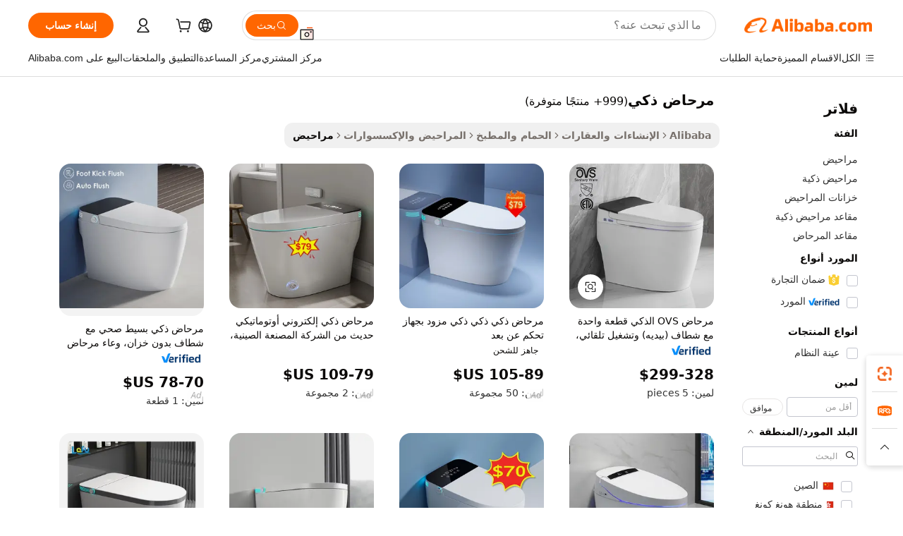

--- FILE ---
content_type: text/html;charset=UTF-8
request_url: https://arabic.alibaba.com/g/smart-toilet.html
body_size: 177774
content:

<!-- screen_content -->

    <!-- tangram:5410 begin-->
    <!-- tangram:529998 begin-->
    
<!DOCTYPE html>
<html lang="ar" dir="rtl">
  <head>
        <script>
      window.__BB = {
        scene: window.__bb_scene || 'traffic-free-goods'
      };
      window.__BB.BB_CWV_IGNORE = {
          lcp_element: ['#icbu-buyer-pc-top-banner'],
          lcp_url: [],
        };
      window._timing = {}
      window._timing.first_start = Date.now();
      window.needLoginInspiration = Boolean(false);
      // 变量用于标记页面首次可见时间
      let firstVisibleTime = null;
      if (typeof document.hidden !== 'undefined') {
        // 页面首次加载时直接统计
        if (!document.hidden) {
          firstVisibleTime = Date.now();
          window.__BB_timex = 1
        } else {
          // 页面不可见时监听 visibilitychange 事件
          document.addEventListener('visibilitychange', () => {
            if (!document.hidden) {
              firstVisibleTime = Date.now();
              window.__BB_timex = firstVisibleTime - window.performance.timing.navigationStart
              window.__BB.firstVisibleTime = window.__BB_timex
              console.log("Page became visible after "+ window.__BB_timex + " ms");
            }
          }, { once: true });  // 确保只触发一次
        }
      } else {
        console.warn('Page Visibility API is not supported in this browser.');
      }
    </script>
        <meta name="data-spm" content="a2700">
        <meta name="aplus-xplug" content="NONE">
        <meta name="aplus-icbu-disable-umid" content="1">
        <meta name="google-translate-customization" content="9de59014edaf3b99-22e1cf3b5ca21786-g00bb439a5e9e5f8f-f">
    <meta name="yandex-verification" content="25a76ba8e4443bb3" />
    <meta name="msvalidate.01" content="E3FBF0E89B724C30844BF17C59608E8F" />
    <meta name="viewport" content="width=device-width, initial-scale=1.0, maximum-scale=5.0, user-scalable=yes">
        <link rel="preconnect" href="https://s.alicdn.com/" crossorigin>
    <link rel="dns-prefetch" href="https://s.alicdn.com">
                        <link rel="preload" href="https://s.alicdn.com/@g/alilog/??aplus_plugin_icbufront/index.js,mlog/aplus_v2.js" as="script">
        <link rel="preload" href="https://s.alicdn.com/@img/imgextra/i2/O1CN0153JdbU26g4bILVOyC_!!6000000007690-2-tps-418-58.png" as="image">
        <script>
            window.__APLUS_ABRATE__ = {
        perf_group: 'base64cached',
        scene: "traffic-free-goods",
      };
    </script>
    <meta name="aplus-mmstat-timeout" content="15000">
        <meta content="text/html; charset=utf-8" http-equiv="Content-Type">
          <title>مرحاض ذكي_3 - أدوات صحية عالية التقنية للحمامات الحديثة</title>
      <meta name="keywords" content="smart toilet seat,smart home lights,smart watch w1">
      <meta name="description" content="قم بترقية حمامك باستخدام مراحيضنا الذكية. استمتع بميزات مثل التدفق التلقائي، وتدفئة المقعد، ووظيفة الشطاف. تسوق الآن لتجربة فاخرة!">
            <meta name="pagetiming-rate" content="9">
      <meta name="pagetiming-resource-rate" content="4">
                    <link rel="canonical" href="https://arabic.alibaba.com/g/smart-toilet.html">
                              <link rel="alternate" hreflang="fr" href="https://french.alibaba.com/g/smart-toilet.html">
                  <link rel="alternate" hreflang="de" href="https://german.alibaba.com/g/smart-toilet.html">
                  <link rel="alternate" hreflang="pt" href="https://portuguese.alibaba.com/g/smart-toilet.html">
                  <link rel="alternate" hreflang="it" href="https://italian.alibaba.com/g/smart-toilet.html">
                  <link rel="alternate" hreflang="es" href="https://spanish.alibaba.com/g/smart-toilet.html">
                  <link rel="alternate" hreflang="ru" href="https://russian.alibaba.com/g/smart-toilet.html">
                  <link rel="alternate" hreflang="ko" href="https://korean.alibaba.com/g/smart-toilet.html">
                  <link rel="alternate" hreflang="ar" href="https://arabic.alibaba.com/g/smart-toilet.html">
                  <link rel="alternate" hreflang="ja" href="https://japanese.alibaba.com/g/smart-toilet.html">
                  <link rel="alternate" hreflang="tr" href="https://turkish.alibaba.com/g/smart-toilet.html">
                  <link rel="alternate" hreflang="th" href="https://thai.alibaba.com/g/smart-toilet.html">
                  <link rel="alternate" hreflang="vi" href="https://vietnamese.alibaba.com/g/smart-toilet.html">
                  <link rel="alternate" hreflang="nl" href="https://dutch.alibaba.com/g/smart-toilet.html">
                  <link rel="alternate" hreflang="he" href="https://hebrew.alibaba.com/g/smart-toilet.html">
                  <link rel="alternate" hreflang="id" href="https://indonesian.alibaba.com/g/smart-toilet.html">
                  <link rel="alternate" hreflang="hi" href="https://hindi.alibaba.com/g/smart-toilet.html">
                  <link rel="alternate" hreflang="en" href="https://www.alibaba.com/showroom/smart-toilet.html">
                  <link rel="alternate" hreflang="zh" href="https://chinese.alibaba.com/g/smart-toilet.html">
                  <link rel="alternate" hreflang="x-default" href="https://www.alibaba.com/showroom/smart-toilet.html">
                                        <script>
      // Aplus 配置自动打点
      var queue = window.goldlog_queue || (window.goldlog_queue = []);
      var tags = ["button", "a", "div", "span", "i", "svg", "input", "li", "tr"];
      queue.push(
        {
          action: 'goldlog.appendMetaInfo',
          arguments: [
            'aplus-auto-exp',
            [
              {
                logkey: '/sc.ug_msite.new_product_exp',
                cssSelector: '[data-spm-exp]',
                props: ["data-spm-exp"],
              },
              {
                logkey: '/sc.ug_pc.seolist_product_exp',
                cssSelector: '.traffic-card-gallery',
                props: ["data-spm-exp"],
              }
            ]
          ]
        }
      )
      queue.push({
        action: 'goldlog.setMetaInfo',
        arguments: ['aplus-auto-clk', JSON.stringify(tags.map(tag =>({
          "logkey": "/sc.ug_msite.new_product_clk",
          tag,
          "filter": "data-spm-clk",
          "props": ["data-spm-clk"]
        })))],
      });
    </script>
  </head>
  <div id="icbu-header"><div id="the-new-header" data-version="4.4.0" data-tnh-auto-exp="tnh-expose" data-scenes="search-products" style="position: relative;background-color: #fff;border-bottom: 1px solid #ddd;box-sizing: border-box; font-family:Inter,SF Pro Text,Roboto,Helvetica Neue,Helvetica,Tahoma,Arial,PingFang SC,Microsoft YaHei;"><div style="display: flex;align-items:center;height: 72px;min-width: 1200px;max-width: 1580px;margin: 0 auto;padding: 0 40px;box-sizing: border-box;"><img style="height: 29px; width: 209px;" src="https://s.alicdn.com/@img/imgextra/i2/O1CN0153JdbU26g4bILVOyC_!!6000000007690-2-tps-418-58.png" alt="" /></div><div style="min-width: 1200px;max-width: 1580px;margin: 0 auto;overflow: hidden;font-size: 14px;display: flex;justify-content: space-between;padding: 0 40px;box-sizing: border-box;"><div style="display: flex; align-items: center; justify-content: space-between"><div style="position: relative; height: 36px; padding: 0 28px 0 20px">All categories</div><div style="position: relative; height: 36px; padding-right: 28px">Featured selections</div><div style="position: relative; height: 36px">Trade Assurance</div></div><div style="display: flex; align-items: center; justify-content: space-between"><div style="position: relative; height: 36px; padding-right: 28px">Buyer Central</div><div style="position: relative; height: 36px; padding-right: 28px">Help Center</div><div style="position: relative; height: 36px; padding-right: 28px">Get the app</div><div style="position: relative; height: 36px">Become a supplier</div></div></div></div></div></div>
  <body data-spm="7724857" style="min-height: calc(100vh + 1px)"><script 
id="beacon-aplus"   
src="//s.alicdn.com/@g/alilog/??aplus_plugin_icbufront/index.js,mlog/aplus_v2.js"
exparams="aplus=async&userid=&aplus&ali_beacon_id=&ali_apache_id=&ali_apache_track=&ali_apache_tracktmp=&eagleeye_traceid=21030b0017689177859786054e0f4a&ip=3%2e18%2e111%2e120&dmtrack_c={ali%5fresin%5ftrace%3dse%5frst%3dnull%7csp%5fviewtype%3dY%7cset%3d3%7cser%3d1007%7cpageId%3dd8d0077a64644f028ca0eda6630d4372%7cm%5fpageid%3dnull%7cpvmi%3d57525bbf26a444f5b847506145bc0a76%7csek%5fsepd%3d%25D9%2585%25D8%25B1%25D8%25AD%25D8%25A7%25D8%25B6%2b%25D8%25B0%25D9%2583%25D9%258A%7csek%3dsmart%2btoilet%7cse%5fpn%3d1%7cp4pid%3dc34713d5%2d3c55%2d4af5%2d97c3%2d969f09390e08%7csclkid%3dnull%7cforecast%5fpost%5fcate%3dnull%7cseo%5fnew%5fuser%5fflag%3dfalse%7ccategoryId%3d130108%7cseo%5fsearch%5fmodel%5fupgrade%5fv2%3d2025070801%7cseo%5fmodule%5fcard%5f20240624%3d202406242%7clong%5ftext%5fgoogle%5ftranslate%5fv2%3d2407142%7cseo%5fcontent%5ftd%5fbottom%5ftext%5fupdate%5fkey%3d2025070801%7cseo%5fsearch%5fmodel%5fupgrade%5fv3%3d2025072201%7cdamo%5falt%5freplace%3d2485818%7cseo%5fsearch%5fmodel%5fmulti%5fupgrade%5fv3%3d2025081101%7cwap%5fcross%3d2007659%7cwap%5fcs%5faction%3d2005494%7cAPP%5fVisitor%5fActive%3d26705%7cseo%5fshowroom%5fgoods%5fmix%3d2005244%7cseo%5fdefault%5fcached%5flong%5ftext%5ffrom%5fnew%5fkeyword%5fstep%3d2024122502%7cshowroom%5fgeneral%5ftemplate%3d2005292%7cshowroom%5freview%3d20230308%7cwap%5fcs%5ftext%3dnull%7cstructured%5fdata%3d2025052702%7cseo%5fmulti%5fstyle%5ftext%5fupdate%3d2511182%7cpc%5fnew%5fheader%3dnull%7cseo%5fmeta%5fcate%5ftemplate%5fv1%3d2025042401%7cseo%5fmeta%5ftd%5fsearch%5fkeyword%5fstep%5fv1%3d2025040999%7cshowroom%5fft%5flong%5ftext%5fbaks%3d80802%7cAPP%5fGrowing%5fBuyer%5fHigh%5fIntent%5fActive%3d25488%7cshowroom%5fpc%5fv2019%3d2104%7cAPP%5fProspecting%5fBuyer%3d26712%7ccache%5fcontrol%3d2481986%7cAPP%5fChurned%5fCore%5fBuyer%3d25460%7cseo%5fdefault%5fcached%5flong%5ftext%5fstep%3d24110802%7camp%5flighthouse%5fscore%5fimage%3d19657%7cseo%5fft%5ftranslate%5fgemini%3d25012003%7cwap%5fnode%5fssr%3d2015725%7cdataphant%5fopen%3d27030%7clongtext%5fmulti%5fstyle%5fexpand%5frussian%3d2510142%7cseo%5flongtext%5fgoogle%5fdata%5fsection%3d25021702%7cindustry%5fpopular%5ffloor%3dnull%7cwap%5fad%5fgoods%5fproduct%5finterval%3dnull%7cseo%5fgoods%5fbootom%5fwholesale%5flink%3dnull%7cseo%5fkeyword%5faatest%3d6%7cseo%5fmiddle%5fwholesale%5flink%3dnull%7cft%5flong%5ftext%5fenpand%5fstep2%3d121602%7cseo%5fft%5flongtext%5fexpand%5fstep3%3d25012102%7cseo%5fwap%5fheadercard%3d2006288%7cAPP%5fChurned%5fInactive%5fVisitor%3d25497%7cAPP%5fGrowing%5fBuyer%5fHigh%5fIntent%5fInactive%3d25481%7cseo%5fmeta%5ftd%5fmulti%5fkey%3d2025061801%7ctop%5frecommend%5f20250120%3d202501201%7clongtext%5fmulti%5fstyle%5fexpand%5ffrench%5fcopy%3d25091802%7clongtext%5fmulti%5fstyle%5fexpand%5ffrench%5fcopy%5fcopy%3d25092502%7clong%5ftext%5fpaa%3d220901%7cseo%5ffloor%5fexp%3dnull%7cseo%5fshowroom%5falgo%5flink%3d17764%7cseo%5fmeta%5ftd%5faib%5fgeneral%5fkey%3d2025091900%7ccountry%5findustry%3d202311033%7cshowroom%5fft%5flong%5ftext%5fenpand%5fstep1%3d101102%7cseo%5fshowroom%5fnorel%3dnull%7cplp%5fstyle%5f25%5fpc%3d202505222%7cseo%5fggs%5flayer%3d10010%7cquery%5fmutil%5flang%5ftranslate%3d2025060300%7cAPP%5fChurned%5fBuyer%3d25468%7cstream%5frender%5fperf%5fopt%3d2309181%7cwap%5fgoods%3d2007383%7cseo%5fshowroom%5fsimilar%5f20240614%3d202406142%7cchinese%5fopen%3d6307%7cquery%5fgpt%5ftranslate%3d20240820%7cad%5fproduct%5finterval%3dnull%7camp%5fto%5fpwa%3d2007359%7cplp%5faib%5fmulti%5fai%5fmeta%3d20250401%7cwap%5fsupplier%5fcontent%3dnull%7cpc%5ffree%5frefactoring%3d20220315%7cAPP%5fGrowing%5fBuyer%5fInactive%3d25476%7csso%5foem%5ffloor%3dnull%7cseo%5fpc%5fnew%5fview%5f20240807%3d202408072%7cseo%5fbottom%5ftext%5fentity%5fkey%5fcopy%3d2025062400%7cstream%5frender%3d433763%7cseo%5fmodule%5fcard%5f20240424%3d202404241%7cseo%5ftitle%5freplace%5f20191226%3d5841%7clongtext%5fmulti%5fstyle%5fexpand%3d25090802%7cgoogleweblight%3d6516%7clighthouse%5fbase64%3d2005760%7cAPP%5fProspecting%5fBuyer%5fActive%3d26719%7cad%5fgoods%5fproduct%5finterval%3dnull%7cseo%5fbottom%5fdeep%5fextend%5fkw%5fkey%3d2025071101%7clongtext%5fmulti%5fstyle%5fexpand%5fturkish%3d25102802%7cilink%5fuv%3d20240911%7cwap%5flist%5fwakeup%3d2005832%7ctpp%5fcrosslink%5fpc%3d20205311%7cseo%5ftop%5fbooth%3d18501%7cAPP%5fGrowing%5fBuyer%5fLess%5fActive%3d25469%7cseo%5fsearch%5fmodel%5fupgrade%5frank%3d2025092401%7cgoodslayer%3d7977%7cft%5flong%5ftext%5ftranslate%5fexpand%5fstep1%3d24110802%7cseo%5fheaderstyle%5ftraffic%5fkey%5fv1%3d2025072100%7ccrosslink%5fswitch%3d2008141%7cp4p%5foutline%3d20240328%7cseo%5fmeta%5ftd%5faib%5fv2%5fkey%3d2025091800%7crts%5fmulti%3d2008404%7cAPP%5fVisitor%5fLess%5fActive%3d26698%7cplp%5fstyle%5f25%3d202505192%7ccdn%5fvm%3d2007368%7cwap%5fad%5fproduct%5finterval%3dnull%7cseo%5fsearch%5fmodel%5fmulti%5fupgrade%5frank%3d2025092401%7cpc%5fcard%5fshare%3d2025081201%7cAPP%5fGrowing%5fBuyer%5fHigh%5fIntent%5fLess%5fActive%3d25480%7cgoods%5ftitle%5fsubstitute%3d9618%7cwap%5fscreen%5fexp%3d2025081400%7creact%5fheader%5ftest%3d202502182%7cpc%5fcs%5fcolor%3d2005788%7cshowroom%5fft%5flong%5ftext%5ftest%3d72502%7cone%5ftap%5flogin%5fABTest%3d202308153%7cseo%5fhyh%5fshow%5ftags%3dnull%7cplp%5fstructured%5fdata%3d2508182%7cguide%5fdelete%3d2008526%7cseo%5findustry%5ftemplate%3dnull%7cseo%5fmeta%5ftd%5fmulti%5fes%5fkey%3d2025073101%7cseo%5fshowroom%5fdata%5fmix%3d19888%7csso%5ftop%5franking%5ffloor%3d20031%7cseo%5ftd%5fdeep%5fupgrade%5fkey%5fv3%3d2025081101%7cwap%5fue%5fone%3d2025111401%7cshowroom%5fto%5frts%5flink%3d2008480%7ccountrysearch%5ftest%3dnull%7cseo%5fplp%5fdate%5fv2%3d2025102701%7cchannel%5famp%5fto%5fpwa%3d2008435%7cseo%5fmulti%5fstyles%5flong%5ftext%3d2503172%7cseo%5fmeta%5ftext%5fmutli%5fcate%5ftemplate%5fv1%3d2025080801%7cseo%5fdefault%5fcached%5fmutil%5flong%5ftext%5fstep%3d24110436%7cseo%5faction%5fpoint%5ftype%3d22823%7cseo%5faib%5ftd%5flaunch%5f20240828%5fcopy%3d202408282%7cseo%5fshowroom%5fwholesale%5flink%3dnull%7cseo%5fperf%5fimprove%3d2023999%7cseo%5fwap%5flist%5fbounce%5f01%3d2063%7cseo%5fwap%5flist%5fbounce%5f02%3d2128%7cAPP%5fGrowing%5fBuyer%5fActive%3d25492%7cvideolayer%3dnull%7cvideo%5fplay%3dnull%7cAPP%5fChurned%5fMember%5fInactive%3d25501%7cseo%5fgoogle%5fnew%5fstruct%3d438326%7ctpp%5ftrace%3dseoKeyword%2dseoKeyword%5fv3%2dproduct%2dPRODUCT%5fFAIL}&pageid=03126f78210306f31768917786&hn=ensearchweb033003006243%2erg%2dus%2deast%2eus68&asid=AQAAAAAai29pwc1UWAAAAAA4sprgWU9tbw==&treq=&tres=" async>
</script>
            <style>body{background-color:white;}.no-scrollbar.il-sticky.il-top-0.il-max-h-\[100vh\].il-w-\[200px\].il-flex-shrink-0.il-flex-grow-0.il-overflow-y-scroll{background-color:#FFF;padding-left:12px}</style>
                    <!-- tangram:530006 begin-->
<!--  -->
 <style>
   @keyframes il-spin {
     to {
       transform: rotate(360deg);
     }
   }
   @keyframes il-pulse {
     50% {
       opacity: 0.5;
     }
   }
   .traffic-card-gallery {display: flex;position: relative;flex-direction: column;justify-content: flex-start;border-radius: 0.5rem;background-color: #fff;padding: 0.5rem 0.5rem 1rem;overflow: hidden;font-size: 0.75rem;line-height: 1rem;}
   .traffic-card-list {display: flex;position: relative;flex-direction: row;justify-content: flex-start;border-bottom-width: 1px;background-color: #fff;padding: 1rem;height: 292px;overflow: hidden;font-size: 0.75rem;line-height: 1rem;}
   .product-price {
     b {
       font-size: 22px;
     }
   }
   .skel-loading {
       animation: il-pulse 2s cubic-bezier(0.4, 0, 0.6, 1) infinite;background-color: hsl(60, 4.8%, 95.9%);
   }
 </style>
<div id="first-cached-card">
  <div style="box-sizing:border-box;display: flex;position: absolute;left: 0;right: 0;margin: 0 auto;z-index: 1;min-width: 1200px;max-width: 1580px;padding: 0.75rem 3.25rem 0;pointer-events: none;">
    <!--页面左侧区域-->
    <div style="width: 200px;padding-top: 1rem;padding-left:12px; background-color: #fff;border-radius: 0.25rem">
      <div class="skel-loading" style="height: 1.5rem;width: 50%;border-radius: 0.25rem;"></div>
      <div style="margin-top: 1rem;margin-bottom: 1rem;">
        <div class="skel-loading" style="height: 1rem;width: calc(100% * 5 / 6);"></div>
        <div
          class="skel-loading"
          style="margin-top: 1rem;height: 1rem;width: calc(100% * 8 / 12);"
        ></div>
        <div class="skel-loading" style="margin-top: 1rem;height: 1rem;width: 75%;"></div>
        <div
          class="skel-loading"
          style="margin-top: 1rem;height: 1rem;width: calc(100% * 7 / 12);"
        ></div>
      </div>
      <div class="skel-loading" style="height: 1.5rem;width: 50%;border-radius: 0.25rem;"></div>
      <div style="margin-top: 1rem;margin-bottom: 1rem;">
        <div class="skel-loading" style="height: 1rem;width: calc(100% * 5 / 6);"></div>
        <div
          class="skel-loading"
          style="margin-top: 1rem;height: 1rem;width: calc(100% * 8 / 12);"
        ></div>
        <div class="skel-loading" style="margin-top: 1rem;height: 1rem;width: 75%;"></div>
        <div
          class="skel-loading"
          style="margin-top: 1rem;height: 1rem;width: calc(100% * 7 / 12);"
        ></div>
      </div>
      <div class="skel-loading" style="height: 1.5rem;width: 50%;border-radius: 0.25rem;"></div>
      <div style="margin-top: 1rem;margin-bottom: 1rem;">
        <div class="skel-loading" style="height: 1rem;width: calc(100% * 5 / 6);"></div>
        <div
          class="skel-loading"
          style="margin-top: 1rem;height: 1rem;width: calc(100% * 8 / 12);"
        ></div>
        <div class="skel-loading" style="margin-top: 1rem;height: 1rem;width: 75%;"></div>
        <div
          class="skel-loading"
          style="margin-top: 1rem;height: 1rem;width: calc(100% * 7 / 12);"
        ></div>
      </div>
      <div class="skel-loading" style="height: 1.5rem;width: 50%;border-radius: 0.25rem;"></div>
      <div style="margin-top: 1rem;margin-bottom: 1rem;">
        <div class="skel-loading" style="height: 1rem;width: calc(100% * 5 / 6);"></div>
        <div
          class="skel-loading"
          style="margin-top: 1rem;height: 1rem;width: calc(100% * 8 / 12);"
        ></div>
        <div class="skel-loading" style="margin-top: 1rem;height: 1rem;width: 75%;"></div>
        <div
          class="skel-loading"
          style="margin-top: 1rem;height: 1rem;width: calc(100% * 7 / 12);"
        ></div>
      </div>
      <div class="skel-loading" style="height: 1.5rem;width: 50%;border-radius: 0.25rem;"></div>
      <div style="margin-top: 1rem;margin-bottom: 1rem;">
        <div class="skel-loading" style="height: 1rem;width: calc(100% * 5 / 6);"></div>
        <div
          class="skel-loading"
          style="margin-top: 1rem;height: 1rem;width: calc(100% * 8 / 12);"
        ></div>
        <div class="skel-loading" style="margin-top: 1rem;height: 1rem;width: 75%;"></div>
        <div
          class="skel-loading"
          style="margin-top: 1rem;height: 1rem;width: calc(100% * 7 / 12);"
        ></div>
      </div>
      <div class="skel-loading" style="height: 1.5rem;width: 50%;border-radius: 0.25rem;"></div>
      <div style="margin-top: 1rem;margin-bottom: 1rem;">
        <div class="skel-loading" style="height: 1rem;width: calc(100% * 5 / 6);"></div>
        <div
          class="skel-loading"
          style="margin-top: 1rem;height: 1rem;width: calc(100% * 8 / 12);"
        ></div>
        <div class="skel-loading" style="margin-top: 1rem;height: 1rem;width: 75%;"></div>
        <div
          class="skel-loading"
          style="margin-top: 1rem;height: 1rem;width: calc(100% * 7 / 12);"
        ></div>
      </div>
    </div>
    <!--页面主体区域-->
    <div style="flex: 1 1 0%; overflow: hidden;padding: 0.5rem 0.5rem 0.5rem 1.5rem">
      <div style="height: 1.25rem;margin-bottom: 1rem;"></div>
      <!-- keywords -->
      <div style="margin-bottom: 1rem;height: 1.75rem;font-weight: 700;font-size: 1.25rem;line-height: 1.75rem;"></div>
      <!-- longtext -->
            <div style="width: calc(25% - 0.9rem);pointer-events: auto">
        <div class="traffic-card-gallery">
          <!-- ProductImage -->
          <a href="//www.alibaba.com/product-detail/OVS-Auto-Sensor-Flush-One-Piece_1600901313122.html?from=SEO" target="_blank" style="position: relative;margin-bottom: 0.5rem;aspect-ratio: 1;overflow: hidden;border-radius: 0.5rem;">
            <div style="display: flex; overflow: hidden">
              <div style="position: relative;margin: 0;width: 100%;min-width: 0;flex-shrink: 0;flex-grow: 0;flex-basis: 100%;padding: 0;">
                <img style="position: relative; aspect-ratio: 1; width: 100%" src="[data-uri]" loading="eager" />
                <div style="position: absolute;left: 0;bottom: 0;right: 0;top: 0;background-color: #000;opacity: 0.05;"></div>
              </div>
            </div>
          </a>
          <div style="display: flex;flex: 1 1 0%;flex-direction: column;justify-content: space-between;">
            <div>
              <a class="skel-loading" style="margin-top: 0.5rem;display:inline-block;width:100%;height:1rem;" href="//www.alibaba.com/product-detail/OVS-Auto-Sensor-Flush-One-Piece_1600901313122.html" target="_blank"></a>
              <a class="skel-loading" style="margin-top: 0.125rem;display:inline-block;width:100%;height:1rem;" href="//www.alibaba.com/product-detail/OVS-Auto-Sensor-Flush-One-Piece_1600901313122.html" target="_blank"></a>
              <div class="skel-loading" style="margin-top: 0.25rem;height:1.625rem;width:75%"></div>
              <div class="skel-loading" style="margin-top: 0.5rem;height: 1rem;width:50%"></div>
              <div class="skel-loading" style="margin-top:0.25rem;height:1rem;width:25%"></div>
            </div>
          </div>

        </div>
      </div>

    </div>
  </div>
</div>
<!-- tangram:530006 end-->
            <style>.component-left-filter-callback{display:flex;position:relative;margin-top:10px;height:1200px}.component-left-filter-callback img{width:200px}.component-left-filter-callback i{position:absolute;top:5%;left:50%}.related-search-wrapper{padding:.5rem;--tw-bg-opacity: 1;background-color:#fff;background-color:rgba(255,255,255,var(--tw-bg-opacity, 1));border-width:1px;border-color:var(--input)}.related-search-wrapper .related-search-box{margin:12px 16px}.related-search-wrapper .related-search-box .related-search-title{display:inline;float:start;color:#666;word-wrap:break-word;margin-right:12px;width:13%}.related-search-wrapper .related-search-box .related-search-content{display:flex;flex-wrap:wrap}.related-search-wrapper .related-search-box .related-search-content .related-search-link{margin-right:12px;width:23%;overflow:hidden;color:#666;text-overflow:ellipsis;white-space:nowrap}.product-title img{margin-right:.5rem;display:inline-block;height:1rem;vertical-align:sub}.product-price b{font-size:22px}.similar-icon{position:absolute;bottom:12px;z-index:2;right:12px}.rfq-card{display:inline-block;position:relative;box-sizing:border-box;margin-bottom:36px}.rfq-card .rfq-card-content{display:flex;position:relative;flex-direction:column;align-items:flex-start;background-size:cover;background-color:#fff;padding:12px;width:100%;height:100%}.rfq-card .rfq-card-content .rfq-card-icon{margin-top:50px}.rfq-card .rfq-card-content .rfq-card-icon img{width:45px}.rfq-card .rfq-card-content .rfq-card-top-title{margin-top:14px;color:#222;font-weight:400;font-size:16px}.rfq-card .rfq-card-content .rfq-card-title{margin-top:24px;color:#333;font-weight:800;font-size:20px}.rfq-card .rfq-card-content .rfq-card-input-box{margin-top:24px;width:100%}.rfq-card .rfq-card-content .rfq-card-input-box textarea{box-sizing:border-box;border:1px solid #ddd;border-radius:4px;background-color:#fff;padding:9px 12px;width:100%;height:88px;resize:none;color:#666;font-weight:400;font-size:13px;font-family:inherit}.rfq-card .rfq-card-content .rfq-card-button{margin-top:24px;border:1px solid #666;border-radius:16px;background-color:#fff;width:67%;color:#000;font-weight:700;font-size:14px;line-height:30px;text-align:center}[data-modulename^=ProductList-] div{contain-intrinsic-size:auto 500px}.traffic-card-gallery:hover{--tw-shadow: 0px 2px 6px 2px rgba(0,0,0,.12157);--tw-shadow-colored: 0px 2px 6px 2px var(--tw-shadow-color);box-shadow:0 0 #0000,0 0 #0000,0 2px 6px 2px #0000001f;box-shadow:var(--tw-ring-offset-shadow, 0 0 rgba(0,0,0,0)),var(--tw-ring-shadow, 0 0 rgba(0,0,0,0)),var(--tw-shadow);z-index:10}.traffic-card-gallery{position:relative;display:flex;flex-direction:column;justify-content:flex-start;overflow:hidden;border-radius:.75rem;--tw-bg-opacity: 1;background-color:#fff;background-color:rgba(255,255,255,var(--tw-bg-opacity, 1));padding:.5rem;font-size:.75rem;line-height:1rem}.traffic-card-list{position:relative;display:flex;height:292px;flex-direction:row;justify-content:flex-start;overflow:hidden;border-bottom-width:1px;--tw-bg-opacity: 1;background-color:#fff;background-color:rgba(255,255,255,var(--tw-bg-opacity, 1));padding:1rem;font-size:.75rem;line-height:1rem}.traffic-card-g-industry:hover{--tw-shadow: 0 0 10px rgba(0,0,0,.1);--tw-shadow-colored: 0 0 10px var(--tw-shadow-color);box-shadow:0 0 #0000,0 0 #0000,0 0 10px #0000001a;box-shadow:var(--tw-ring-offset-shadow, 0 0 rgba(0,0,0,0)),var(--tw-ring-shadow, 0 0 rgba(0,0,0,0)),var(--tw-shadow)}.traffic-card-g-industry{position:relative;border-radius:var(--radius);--tw-bg-opacity: 1;background-color:#fff;background-color:rgba(255,255,255,var(--tw-bg-opacity, 1));padding:1.25rem .75rem .75rem;font-size:.875rem;line-height:1.25rem}.module-filter-section-wrapper{max-height:none!important;overflow-x:hidden}*,:before,:after{--tw-border-spacing-x: 0;--tw-border-spacing-y: 0;--tw-translate-x: 0;--tw-translate-y: 0;--tw-rotate: 0;--tw-skew-x: 0;--tw-skew-y: 0;--tw-scale-x: 1;--tw-scale-y: 1;--tw-pan-x: ;--tw-pan-y: ;--tw-pinch-zoom: ;--tw-scroll-snap-strictness: proximity;--tw-gradient-from-position: ;--tw-gradient-via-position: ;--tw-gradient-to-position: ;--tw-ordinal: ;--tw-slashed-zero: ;--tw-numeric-figure: ;--tw-numeric-spacing: ;--tw-numeric-fraction: ;--tw-ring-inset: ;--tw-ring-offset-width: 0px;--tw-ring-offset-color: #fff;--tw-ring-color: rgba(59, 130, 246, .5);--tw-ring-offset-shadow: 0 0 rgba(0,0,0,0);--tw-ring-shadow: 0 0 rgba(0,0,0,0);--tw-shadow: 0 0 rgba(0,0,0,0);--tw-shadow-colored: 0 0 rgba(0,0,0,0);--tw-blur: ;--tw-brightness: ;--tw-contrast: ;--tw-grayscale: ;--tw-hue-rotate: ;--tw-invert: ;--tw-saturate: ;--tw-sepia: ;--tw-drop-shadow: ;--tw-backdrop-blur: ;--tw-backdrop-brightness: ;--tw-backdrop-contrast: ;--tw-backdrop-grayscale: ;--tw-backdrop-hue-rotate: ;--tw-backdrop-invert: ;--tw-backdrop-opacity: ;--tw-backdrop-saturate: ;--tw-backdrop-sepia: ;--tw-contain-size: ;--tw-contain-layout: ;--tw-contain-paint: ;--tw-contain-style: }::backdrop{--tw-border-spacing-x: 0;--tw-border-spacing-y: 0;--tw-translate-x: 0;--tw-translate-y: 0;--tw-rotate: 0;--tw-skew-x: 0;--tw-skew-y: 0;--tw-scale-x: 1;--tw-scale-y: 1;--tw-pan-x: ;--tw-pan-y: ;--tw-pinch-zoom: ;--tw-scroll-snap-strictness: proximity;--tw-gradient-from-position: ;--tw-gradient-via-position: ;--tw-gradient-to-position: ;--tw-ordinal: ;--tw-slashed-zero: ;--tw-numeric-figure: ;--tw-numeric-spacing: ;--tw-numeric-fraction: ;--tw-ring-inset: ;--tw-ring-offset-width: 0px;--tw-ring-offset-color: #fff;--tw-ring-color: rgba(59, 130, 246, .5);--tw-ring-offset-shadow: 0 0 rgba(0,0,0,0);--tw-ring-shadow: 0 0 rgba(0,0,0,0);--tw-shadow: 0 0 rgba(0,0,0,0);--tw-shadow-colored: 0 0 rgba(0,0,0,0);--tw-blur: ;--tw-brightness: ;--tw-contrast: ;--tw-grayscale: ;--tw-hue-rotate: ;--tw-invert: ;--tw-saturate: ;--tw-sepia: ;--tw-drop-shadow: ;--tw-backdrop-blur: ;--tw-backdrop-brightness: ;--tw-backdrop-contrast: ;--tw-backdrop-grayscale: ;--tw-backdrop-hue-rotate: ;--tw-backdrop-invert: ;--tw-backdrop-opacity: ;--tw-backdrop-saturate: ;--tw-backdrop-sepia: ;--tw-contain-size: ;--tw-contain-layout: ;--tw-contain-paint: ;--tw-contain-style: }*,:before,:after{box-sizing:border-box;border-width:0;border-style:solid;border-color:#e5e7eb}:before,:after{--tw-content: ""}html,:host{line-height:1.5;-webkit-text-size-adjust:100%;-moz-tab-size:4;-o-tab-size:4;tab-size:4;font-family:ui-sans-serif,system-ui,-apple-system,Segoe UI,Roboto,Ubuntu,Cantarell,Noto Sans,sans-serif,"Apple Color Emoji","Segoe UI Emoji",Segoe UI Symbol,"Noto Color Emoji";font-feature-settings:normal;font-variation-settings:normal;-webkit-tap-highlight-color:transparent}body{margin:0;line-height:inherit}hr{height:0;color:inherit;border-top-width:1px}abbr:where([title]){text-decoration:underline;-webkit-text-decoration:underline dotted;text-decoration:underline dotted}h1,h2,h3,h4,h5,h6{font-size:inherit;font-weight:inherit}a{color:inherit;text-decoration:inherit}b,strong{font-weight:bolder}code,kbd,samp,pre{font-family:ui-monospace,SFMono-Regular,Menlo,Monaco,Consolas,Liberation Mono,Courier New,monospace;font-feature-settings:normal;font-variation-settings:normal;font-size:1em}small{font-size:80%}sub,sup{font-size:75%;line-height:0;position:relative;vertical-align:baseline}sub{bottom:-.25em}sup{top:-.5em}table{text-indent:0;border-color:inherit;border-collapse:collapse}button,input,optgroup,select,textarea{font-family:inherit;font-feature-settings:inherit;font-variation-settings:inherit;font-size:100%;font-weight:inherit;line-height:inherit;letter-spacing:inherit;color:inherit;margin:0;padding:0}button,select{text-transform:none}button,input:where([type=button]),input:where([type=reset]),input:where([type=submit]){-webkit-appearance:button;background-color:transparent;background-image:none}:-moz-focusring{outline:auto}:-moz-ui-invalid{box-shadow:none}progress{vertical-align:baseline}::-webkit-inner-spin-button,::-webkit-outer-spin-button{height:auto}[type=search]{-webkit-appearance:textfield;outline-offset:-2px}::-webkit-search-decoration{-webkit-appearance:none}::-webkit-file-upload-button{-webkit-appearance:button;font:inherit}summary{display:list-item}blockquote,dl,dd,h1,h2,h3,h4,h5,h6,hr,figure,p,pre{margin:0}fieldset{margin:0;padding:0}legend{padding:0}ol,ul,menu{list-style:none;margin:0;padding:0}dialog{padding:0}textarea{resize:vertical}input::-moz-placeholder,textarea::-moz-placeholder{opacity:1;color:#9ca3af}input::placeholder,textarea::placeholder{opacity:1;color:#9ca3af}button,[role=button]{cursor:pointer}:disabled{cursor:default}img,svg,video,canvas,audio,iframe,embed,object{display:block;vertical-align:middle}img,video{max-width:100%;height:auto}[hidden]:where(:not([hidden=until-found])){display:none}:root{--background: hsl(0, 0%, 100%);--foreground: hsl(20, 14.3%, 4.1%);--card: hsl(0, 0%, 100%);--card-foreground: hsl(20, 14.3%, 4.1%);--popover: hsl(0, 0%, 100%);--popover-foreground: hsl(20, 14.3%, 4.1%);--primary: hsl(24, 100%, 50%);--primary-foreground: hsl(60, 9.1%, 97.8%);--secondary: hsl(60, 4.8%, 95.9%);--secondary-foreground: #333;--muted: hsl(60, 4.8%, 95.9%);--muted-foreground: hsl(25, 5.3%, 44.7%);--accent: hsl(60, 4.8%, 95.9%);--accent-foreground: hsl(24, 9.8%, 10%);--destructive: hsl(0, 84.2%, 60.2%);--destructive-foreground: hsl(60, 9.1%, 97.8%);--border: hsl(20, 5.9%, 90%);--input: hsl(20, 5.9%, 90%);--ring: hsl(24.6, 95%, 53.1%);--radius: 1rem}.dark{--background: hsl(20, 14.3%, 4.1%);--foreground: hsl(60, 9.1%, 97.8%);--card: hsl(20, 14.3%, 4.1%);--card-foreground: hsl(60, 9.1%, 97.8%);--popover: hsl(20, 14.3%, 4.1%);--popover-foreground: hsl(60, 9.1%, 97.8%);--primary: hsl(20.5, 90.2%, 48.2%);--primary-foreground: hsl(60, 9.1%, 97.8%);--secondary: hsl(12, 6.5%, 15.1%);--secondary-foreground: hsl(60, 9.1%, 97.8%);--muted: hsl(12, 6.5%, 15.1%);--muted-foreground: hsl(24, 5.4%, 63.9%);--accent: hsl(12, 6.5%, 15.1%);--accent-foreground: hsl(60, 9.1%, 97.8%);--destructive: hsl(0, 72.2%, 50.6%);--destructive-foreground: hsl(60, 9.1%, 97.8%);--border: hsl(12, 6.5%, 15.1%);--input: hsl(12, 6.5%, 15.1%);--ring: hsl(20.5, 90.2%, 48.2%)}*{border-color:#e7e5e4;border-color:var(--border)}body{background-color:#fff;background-color:var(--background);color:#0c0a09;color:var(--foreground)}.il-sr-only{position:absolute;width:1px;height:1px;padding:0;margin:-1px;overflow:hidden;clip:rect(0,0,0,0);white-space:nowrap;border-width:0}.il-invisible{visibility:hidden}.il-fixed{position:fixed}.il-absolute{position:absolute}.il-relative{position:relative}.il-sticky{position:sticky}.il-inset-0{inset:0}.il--bottom-12{bottom:-3rem}.il--top-12{top:-3rem}.il-bottom-0{bottom:0}.il-bottom-2{bottom:.5rem}.il-bottom-3{bottom:.75rem}.il-bottom-4{bottom:1rem}.il-end-0{right:0}.il-end-2{right:.5rem}.il-end-3{right:.75rem}.il-end-4{right:1rem}.il-left-0{left:0}.il-left-3{left:.75rem}.il-right-0{right:0}.il-right-2{right:.5rem}.il-right-3{right:.75rem}.il-start-0{left:0}.il-start-1\/2{left:50%}.il-start-2{left:.5rem}.il-start-3{left:.75rem}.il-start-\[50\%\]{left:50%}.il-top-0{top:0}.il-top-1\/2{top:50%}.il-top-16{top:4rem}.il-top-4{top:1rem}.il-top-\[50\%\]{top:50%}.il-z-10{z-index:10}.il-z-50{z-index:50}.il-z-\[9999\]{z-index:9999}.il-col-span-4{grid-column:span 4 / span 4}.il-m-0{margin:0}.il-m-3{margin:.75rem}.il-m-auto{margin:auto}.il-mx-auto{margin-left:auto;margin-right:auto}.il-my-3{margin-top:.75rem;margin-bottom:.75rem}.il-my-5{margin-top:1.25rem;margin-bottom:1.25rem}.il-my-auto{margin-top:auto;margin-bottom:auto}.\!il-mb-4{margin-bottom:1rem!important}.il--mt-4{margin-top:-1rem}.il-mb-0{margin-bottom:0}.il-mb-1{margin-bottom:.25rem}.il-mb-2{margin-bottom:.5rem}.il-mb-3{margin-bottom:.75rem}.il-mb-4{margin-bottom:1rem}.il-mb-5{margin-bottom:1.25rem}.il-mb-6{margin-bottom:1.5rem}.il-mb-8{margin-bottom:2rem}.il-mb-\[-0\.75rem\]{margin-bottom:-.75rem}.il-mb-\[0\.125rem\]{margin-bottom:.125rem}.il-me-1{margin-right:.25rem}.il-me-2{margin-right:.5rem}.il-me-3{margin-right:.75rem}.il-me-auto{margin-right:auto}.il-mr-1{margin-right:.25rem}.il-mr-2{margin-right:.5rem}.il-ms-1{margin-left:.25rem}.il-ms-4{margin-left:1rem}.il-ms-5{margin-left:1.25rem}.il-ms-8{margin-left:2rem}.il-ms-\[\.375rem\]{margin-left:.375rem}.il-ms-auto{margin-left:auto}.il-mt-0{margin-top:0}.il-mt-0\.5{margin-top:.125rem}.il-mt-1{margin-top:.25rem}.il-mt-2{margin-top:.5rem}.il-mt-3{margin-top:.75rem}.il-mt-4{margin-top:1rem}.il-mt-6{margin-top:1.5rem}.il-line-clamp-1{overflow:hidden;display:-webkit-box;-webkit-box-orient:vertical;-webkit-line-clamp:1}.il-line-clamp-2{overflow:hidden;display:-webkit-box;-webkit-box-orient:vertical;-webkit-line-clamp:2}.il-line-clamp-6{overflow:hidden;display:-webkit-box;-webkit-box-orient:vertical;-webkit-line-clamp:6}.il-inline-block{display:inline-block}.il-inline{display:inline}.il-flex{display:flex}.il-inline-flex{display:inline-flex}.il-grid{display:grid}.il-aspect-square{aspect-ratio:1 / 1}.il-size-5{width:1.25rem;height:1.25rem}.il-h-1{height:.25rem}.il-h-10{height:2.5rem}.il-h-11{height:2.75rem}.il-h-20{height:5rem}.il-h-24{height:6rem}.il-h-3\.5{height:.875rem}.il-h-4{height:1rem}.il-h-40{height:10rem}.il-h-6{height:1.5rem}.il-h-8{height:2rem}.il-h-9{height:2.25rem}.il-h-\[150px\]{height:150px}.il-h-\[152px\]{height:152px}.il-h-\[18\.25rem\]{height:18.25rem}.il-h-\[292px\]{height:292px}.il-h-\[600px\]{height:600px}.il-h-auto{height:auto}.il-h-fit{height:-moz-fit-content;height:fit-content}.il-h-full{height:100%}.il-h-screen{height:100vh}.il-max-h-\[100vh\]{max-height:100vh}.il-w-1\/2{width:50%}.il-w-10{width:2.5rem}.il-w-10\/12{width:83.333333%}.il-w-4{width:1rem}.il-w-6{width:1.5rem}.il-w-64{width:16rem}.il-w-7\/12{width:58.333333%}.il-w-72{width:18rem}.il-w-8{width:2rem}.il-w-8\/12{width:66.666667%}.il-w-9{width:2.25rem}.il-w-9\/12{width:75%}.il-w-\[200px\]{width:200px}.il-w-\[84px\]{width:84px}.il-w-fit{width:-moz-fit-content;width:fit-content}.il-w-full{width:100%}.il-w-screen{width:100vw}.il-min-w-0{min-width:0px}.il-min-w-3{min-width:.75rem}.il-min-w-\[1200px\]{min-width:1200px}.il-max-w-\[1000px\]{max-width:1000px}.il-max-w-\[1580px\]{max-width:1580px}.il-max-w-full{max-width:100%}.il-max-w-lg{max-width:32rem}.il-flex-1{flex:1 1 0%}.il-flex-shrink-0,.il-shrink-0{flex-shrink:0}.il-flex-grow-0,.il-grow-0{flex-grow:0}.il-basis-24{flex-basis:6rem}.il-basis-full{flex-basis:100%}.il-origin-\[--radix-tooltip-content-transform-origin\]{transform-origin:var(--radix-tooltip-content-transform-origin)}.il--translate-x-1\/2{--tw-translate-x: -50%;transform:translate(-50%,var(--tw-translate-y)) rotate(var(--tw-rotate)) skew(var(--tw-skew-x)) skewY(var(--tw-skew-y)) scaleX(var(--tw-scale-x)) scaleY(var(--tw-scale-y));transform:translate(var(--tw-translate-x),var(--tw-translate-y)) rotate(var(--tw-rotate)) skew(var(--tw-skew-x)) skewY(var(--tw-skew-y)) scaleX(var(--tw-scale-x)) scaleY(var(--tw-scale-y))}.il--translate-y-1\/2{--tw-translate-y: -50%;transform:translate(var(--tw-translate-x),-50%) rotate(var(--tw-rotate)) skew(var(--tw-skew-x)) skewY(var(--tw-skew-y)) scaleX(var(--tw-scale-x)) scaleY(var(--tw-scale-y));transform:translate(var(--tw-translate-x),var(--tw-translate-y)) rotate(var(--tw-rotate)) skew(var(--tw-skew-x)) skewY(var(--tw-skew-y)) scaleX(var(--tw-scale-x)) scaleY(var(--tw-scale-y))}.il-translate-x-\[-50\%\]{--tw-translate-x: -50%;transform:translate(-50%,var(--tw-translate-y)) rotate(var(--tw-rotate)) skew(var(--tw-skew-x)) skewY(var(--tw-skew-y)) scaleX(var(--tw-scale-x)) scaleY(var(--tw-scale-y));transform:translate(var(--tw-translate-x),var(--tw-translate-y)) rotate(var(--tw-rotate)) skew(var(--tw-skew-x)) skewY(var(--tw-skew-y)) scaleX(var(--tw-scale-x)) scaleY(var(--tw-scale-y))}.il-translate-y-\[-50\%\]{--tw-translate-y: -50%;transform:translate(var(--tw-translate-x),-50%) rotate(var(--tw-rotate)) skew(var(--tw-skew-x)) skewY(var(--tw-skew-y)) scaleX(var(--tw-scale-x)) scaleY(var(--tw-scale-y));transform:translate(var(--tw-translate-x),var(--tw-translate-y)) rotate(var(--tw-rotate)) skew(var(--tw-skew-x)) skewY(var(--tw-skew-y)) scaleX(var(--tw-scale-x)) scaleY(var(--tw-scale-y))}.il-rotate-90{--tw-rotate: 90deg;transform:translate(var(--tw-translate-x),var(--tw-translate-y)) rotate(90deg) skew(var(--tw-skew-x)) skewY(var(--tw-skew-y)) scaleX(var(--tw-scale-x)) scaleY(var(--tw-scale-y));transform:translate(var(--tw-translate-x),var(--tw-translate-y)) rotate(var(--tw-rotate)) skew(var(--tw-skew-x)) skewY(var(--tw-skew-y)) scaleX(var(--tw-scale-x)) scaleY(var(--tw-scale-y))}@keyframes il-pulse{50%{opacity:.5}}.il-animate-pulse{animation:il-pulse 2s cubic-bezier(.4,0,.6,1) infinite}@keyframes il-spin{to{transform:rotate(360deg)}}.il-animate-spin{animation:il-spin 1s linear infinite}.il-cursor-pointer{cursor:pointer}.il-list-disc{list-style-type:disc}.il-grid-cols-2{grid-template-columns:repeat(2,minmax(0,1fr))}.il-grid-cols-4{grid-template-columns:repeat(4,minmax(0,1fr))}.il-flex-row{flex-direction:row}.il-flex-col{flex-direction:column}.il-flex-col-reverse{flex-direction:column-reverse}.il-flex-wrap{flex-wrap:wrap}.il-flex-nowrap{flex-wrap:nowrap}.il-items-start{align-items:flex-start}.il-items-center{align-items:center}.il-items-baseline{align-items:baseline}.il-justify-start{justify-content:flex-start}.il-justify-end{justify-content:flex-end}.il-justify-center{justify-content:center}.il-justify-between{justify-content:space-between}.il-gap-1{gap:.25rem}.il-gap-1\.5{gap:.375rem}.il-gap-10{gap:2.5rem}.il-gap-2{gap:.5rem}.il-gap-3{gap:.75rem}.il-gap-4{gap:1rem}.il-gap-8{gap:2rem}.il-gap-\[\.0938rem\]{gap:.0938rem}.il-gap-\[\.375rem\]{gap:.375rem}.il-gap-\[0\.125rem\]{gap:.125rem}.\!il-gap-x-5{-moz-column-gap:1.25rem!important;column-gap:1.25rem!important}.\!il-gap-y-5{row-gap:1.25rem!important}.il-space-y-1\.5>:not([hidden])~:not([hidden]){--tw-space-y-reverse: 0;margin-top:calc(.375rem * (1 - var(--tw-space-y-reverse)));margin-top:.375rem;margin-top:calc(.375rem * calc(1 - var(--tw-space-y-reverse)));margin-bottom:0rem;margin-bottom:calc(.375rem * var(--tw-space-y-reverse))}.il-space-y-4>:not([hidden])~:not([hidden]){--tw-space-y-reverse: 0;margin-top:calc(1rem * (1 - var(--tw-space-y-reverse)));margin-top:1rem;margin-top:calc(1rem * calc(1 - var(--tw-space-y-reverse)));margin-bottom:0rem;margin-bottom:calc(1rem * var(--tw-space-y-reverse))}.il-overflow-hidden{overflow:hidden}.il-overflow-y-auto{overflow-y:auto}.il-overflow-y-scroll{overflow-y:scroll}.il-truncate{overflow:hidden;text-overflow:ellipsis;white-space:nowrap}.il-text-ellipsis{text-overflow:ellipsis}.il-whitespace-normal{white-space:normal}.il-whitespace-nowrap{white-space:nowrap}.il-break-normal{word-wrap:normal;word-break:normal}.il-break-words{word-wrap:break-word}.il-break-all{word-break:break-all}.il-rounded{border-radius:.25rem}.il-rounded-2xl{border-radius:1rem}.il-rounded-\[0\.5rem\]{border-radius:.5rem}.il-rounded-\[1\.25rem\]{border-radius:1.25rem}.il-rounded-full{border-radius:9999px}.il-rounded-lg{border-radius:1rem;border-radius:var(--radius)}.il-rounded-md{border-radius:calc(1rem - 2px);border-radius:calc(var(--radius) - 2px)}.il-rounded-sm{border-radius:calc(1rem - 4px);border-radius:calc(var(--radius) - 4px)}.il-rounded-xl{border-radius:.75rem}.il-border,.il-border-\[1px\]{border-width:1px}.il-border-b,.il-border-b-\[1px\]{border-bottom-width:1px}.il-border-solid{border-style:solid}.il-border-none{border-style:none}.il-border-\[\#222\]{--tw-border-opacity: 1;border-color:#222;border-color:rgba(34,34,34,var(--tw-border-opacity, 1))}.il-border-\[\#DDD\]{--tw-border-opacity: 1;border-color:#ddd;border-color:rgba(221,221,221,var(--tw-border-opacity, 1))}.il-border-foreground{border-color:#0c0a09;border-color:var(--foreground)}.il-border-input{border-color:#e7e5e4;border-color:var(--input)}.il-bg-\[\#F8F8F8\]{--tw-bg-opacity: 1;background-color:#f8f8f8;background-color:rgba(248,248,248,var(--tw-bg-opacity, 1))}.il-bg-\[\#d9d9d963\]{background-color:#d9d9d963}.il-bg-accent{background-color:#f5f5f4;background-color:var(--accent)}.il-bg-background{background-color:#fff;background-color:var(--background)}.il-bg-black{--tw-bg-opacity: 1;background-color:#000;background-color:rgba(0,0,0,var(--tw-bg-opacity, 1))}.il-bg-black\/80{background-color:#000c}.il-bg-destructive{background-color:#ef4444;background-color:var(--destructive)}.il-bg-gray-300{--tw-bg-opacity: 1;background-color:#d1d5db;background-color:rgba(209,213,219,var(--tw-bg-opacity, 1))}.il-bg-muted{background-color:#f5f5f4;background-color:var(--muted)}.il-bg-orange-500{--tw-bg-opacity: 1;background-color:#f97316;background-color:rgba(249,115,22,var(--tw-bg-opacity, 1))}.il-bg-popover{background-color:#fff;background-color:var(--popover)}.il-bg-primary{background-color:#f60;background-color:var(--primary)}.il-bg-secondary{background-color:#f5f5f4;background-color:var(--secondary)}.il-bg-transparent{background-color:transparent}.il-bg-white{--tw-bg-opacity: 1;background-color:#fff;background-color:rgba(255,255,255,var(--tw-bg-opacity, 1))}.il-bg-opacity-80{--tw-bg-opacity: .8}.il-bg-cover{background-size:cover}.il-bg-no-repeat{background-repeat:no-repeat}.il-fill-black{fill:#000}.il-object-cover{-o-object-fit:cover;object-fit:cover}.il-p-0{padding:0}.il-p-1{padding:.25rem}.il-p-2{padding:.5rem}.il-p-3{padding:.75rem}.il-p-4{padding:1rem}.il-p-5{padding:1.25rem}.il-p-6{padding:1.5rem}.il-px-2{padding-left:.5rem;padding-right:.5rem}.il-px-3{padding-left:.75rem;padding-right:.75rem}.il-py-0\.5{padding-top:.125rem;padding-bottom:.125rem}.il-py-1\.5{padding-top:.375rem;padding-bottom:.375rem}.il-py-10{padding-top:2.5rem;padding-bottom:2.5rem}.il-py-2{padding-top:.5rem;padding-bottom:.5rem}.il-py-3{padding-top:.75rem;padding-bottom:.75rem}.il-pb-0{padding-bottom:0}.il-pb-3{padding-bottom:.75rem}.il-pb-4{padding-bottom:1rem}.il-pb-8{padding-bottom:2rem}.il-pe-0{padding-right:0}.il-pe-2{padding-right:.5rem}.il-pe-3{padding-right:.75rem}.il-pe-4{padding-right:1rem}.il-pe-6{padding-right:1.5rem}.il-pe-8{padding-right:2rem}.il-pe-\[12px\]{padding-right:12px}.il-pe-\[3\.25rem\]{padding-right:3.25rem}.il-pl-4{padding-left:1rem}.il-ps-0{padding-left:0}.il-ps-2{padding-left:.5rem}.il-ps-3{padding-left:.75rem}.il-ps-4{padding-left:1rem}.il-ps-6{padding-left:1.5rem}.il-ps-8{padding-left:2rem}.il-ps-\[12px\]{padding-left:12px}.il-ps-\[3\.25rem\]{padding-left:3.25rem}.il-pt-10{padding-top:2.5rem}.il-pt-4{padding-top:1rem}.il-pt-5{padding-top:1.25rem}.il-pt-6{padding-top:1.5rem}.il-pt-7{padding-top:1.75rem}.il-text-center{text-align:center}.il-text-start{text-align:left}.il-text-2xl{font-size:1.5rem;line-height:2rem}.il-text-base{font-size:1rem;line-height:1.5rem}.il-text-lg{font-size:1.125rem;line-height:1.75rem}.il-text-sm{font-size:.875rem;line-height:1.25rem}.il-text-xl{font-size:1.25rem;line-height:1.75rem}.il-text-xs{font-size:.75rem;line-height:1rem}.il-font-\[600\]{font-weight:600}.il-font-bold{font-weight:700}.il-font-medium{font-weight:500}.il-font-normal{font-weight:400}.il-font-semibold{font-weight:600}.il-leading-3{line-height:.75rem}.il-leading-4{line-height:1rem}.il-leading-\[1\.43\]{line-height:1.43}.il-leading-\[18px\]{line-height:18px}.il-leading-\[26px\]{line-height:26px}.il-leading-none{line-height:1}.il-tracking-tight{letter-spacing:-.025em}.il-text-\[\#00820D\]{--tw-text-opacity: 1;color:#00820d;color:rgba(0,130,13,var(--tw-text-opacity, 1))}.il-text-\[\#222\]{--tw-text-opacity: 1;color:#222;color:rgba(34,34,34,var(--tw-text-opacity, 1))}.il-text-\[\#444\]{--tw-text-opacity: 1;color:#444;color:rgba(68,68,68,var(--tw-text-opacity, 1))}.il-text-\[\#4B1D1F\]{--tw-text-opacity: 1;color:#4b1d1f;color:rgba(75,29,31,var(--tw-text-opacity, 1))}.il-text-\[\#767676\]{--tw-text-opacity: 1;color:#767676;color:rgba(118,118,118,var(--tw-text-opacity, 1))}.il-text-\[\#D04A0A\]{--tw-text-opacity: 1;color:#d04a0a;color:rgba(208,74,10,var(--tw-text-opacity, 1))}.il-text-\[\#F7421E\]{--tw-text-opacity: 1;color:#f7421e;color:rgba(247,66,30,var(--tw-text-opacity, 1))}.il-text-\[\#FF6600\]{--tw-text-opacity: 1;color:#f60;color:rgba(255,102,0,var(--tw-text-opacity, 1))}.il-text-\[\#f7421e\]{--tw-text-opacity: 1;color:#f7421e;color:rgba(247,66,30,var(--tw-text-opacity, 1))}.il-text-destructive-foreground{color:#fafaf9;color:var(--destructive-foreground)}.il-text-foreground{color:#0c0a09;color:var(--foreground)}.il-text-muted-foreground{color:#78716c;color:var(--muted-foreground)}.il-text-popover-foreground{color:#0c0a09;color:var(--popover-foreground)}.il-text-primary{color:#f60;color:var(--primary)}.il-text-primary-foreground{color:#fafaf9;color:var(--primary-foreground)}.il-text-secondary-foreground{color:#333;color:var(--secondary-foreground)}.il-text-white{--tw-text-opacity: 1;color:#fff;color:rgba(255,255,255,var(--tw-text-opacity, 1))}.il-underline{text-decoration-line:underline}.il-line-through{text-decoration-line:line-through}.il-underline-offset-4{text-underline-offset:4px}.il-opacity-5{opacity:.05}.il-opacity-70{opacity:.7}.il-shadow-\[0_2px_6px_2px_rgba\(0\,0\,0\,0\.12\)\]{--tw-shadow: 0 2px 6px 2px rgba(0,0,0,.12);--tw-shadow-colored: 0 2px 6px 2px var(--tw-shadow-color);box-shadow:0 0 #0000,0 0 #0000,0 2px 6px 2px #0000001f;box-shadow:var(--tw-ring-offset-shadow, 0 0 rgba(0,0,0,0)),var(--tw-ring-shadow, 0 0 rgba(0,0,0,0)),var(--tw-shadow)}.il-shadow-cards{--tw-shadow: 0 0 10px rgba(0,0,0,.1);--tw-shadow-colored: 0 0 10px var(--tw-shadow-color);box-shadow:0 0 #0000,0 0 #0000,0 0 10px #0000001a;box-shadow:var(--tw-ring-offset-shadow, 0 0 rgba(0,0,0,0)),var(--tw-ring-shadow, 0 0 rgba(0,0,0,0)),var(--tw-shadow)}.il-shadow-lg{--tw-shadow: 0 10px 15px -3px rgba(0, 0, 0, .1), 0 4px 6px -4px rgba(0, 0, 0, .1);--tw-shadow-colored: 0 10px 15px -3px var(--tw-shadow-color), 0 4px 6px -4px var(--tw-shadow-color);box-shadow:0 0 #0000,0 0 #0000,0 10px 15px -3px #0000001a,0 4px 6px -4px #0000001a;box-shadow:var(--tw-ring-offset-shadow, 0 0 rgba(0,0,0,0)),var(--tw-ring-shadow, 0 0 rgba(0,0,0,0)),var(--tw-shadow)}.il-shadow-md{--tw-shadow: 0 4px 6px -1px rgba(0, 0, 0, .1), 0 2px 4px -2px rgba(0, 0, 0, .1);--tw-shadow-colored: 0 4px 6px -1px var(--tw-shadow-color), 0 2px 4px -2px var(--tw-shadow-color);box-shadow:0 0 #0000,0 0 #0000,0 4px 6px -1px #0000001a,0 2px 4px -2px #0000001a;box-shadow:var(--tw-ring-offset-shadow, 0 0 rgba(0,0,0,0)),var(--tw-ring-shadow, 0 0 rgba(0,0,0,0)),var(--tw-shadow)}.il-outline-none{outline:2px solid transparent;outline-offset:2px}.il-outline-1{outline-width:1px}.il-ring-offset-background{--tw-ring-offset-color: var(--background)}.il-transition-colors{transition-property:color,background-color,border-color,text-decoration-color,fill,stroke;transition-timing-function:cubic-bezier(.4,0,.2,1);transition-duration:.15s}.il-transition-opacity{transition-property:opacity;transition-timing-function:cubic-bezier(.4,0,.2,1);transition-duration:.15s}.il-transition-transform{transition-property:transform;transition-timing-function:cubic-bezier(.4,0,.2,1);transition-duration:.15s}.il-duration-200{transition-duration:.2s}.il-duration-300{transition-duration:.3s}.il-ease-in-out{transition-timing-function:cubic-bezier(.4,0,.2,1)}@keyframes enter{0%{opacity:1;opacity:var(--tw-enter-opacity, 1);transform:translateZ(0) scaleZ(1) rotate(0);transform:translate3d(var(--tw-enter-translate-x, 0),var(--tw-enter-translate-y, 0),0) scale3d(var(--tw-enter-scale, 1),var(--tw-enter-scale, 1),var(--tw-enter-scale, 1)) rotate(var(--tw-enter-rotate, 0))}}@keyframes exit{to{opacity:1;opacity:var(--tw-exit-opacity, 1);transform:translateZ(0) scaleZ(1) rotate(0);transform:translate3d(var(--tw-exit-translate-x, 0),var(--tw-exit-translate-y, 0),0) scale3d(var(--tw-exit-scale, 1),var(--tw-exit-scale, 1),var(--tw-exit-scale, 1)) rotate(var(--tw-exit-rotate, 0))}}.il-animate-in{animation-name:enter;animation-duration:.15s;--tw-enter-opacity: initial;--tw-enter-scale: initial;--tw-enter-rotate: initial;--tw-enter-translate-x: initial;--tw-enter-translate-y: initial}.il-fade-in-0{--tw-enter-opacity: 0}.il-zoom-in-95{--tw-enter-scale: .95}.il-duration-200{animation-duration:.2s}.il-duration-300{animation-duration:.3s}.il-ease-in-out{animation-timing-function:cubic-bezier(.4,0,.2,1)}.no-scrollbar::-webkit-scrollbar{display:none}.no-scrollbar{-ms-overflow-style:none;scrollbar-width:none}.longtext-style-inmodel h2{margin-bottom:.5rem;margin-top:1rem;font-size:1rem;line-height:1.5rem;font-weight:700}.first-of-type\:il-ms-4:first-of-type{margin-left:1rem}.hover\:il-bg-\[\#f4f4f4\]:hover{--tw-bg-opacity: 1;background-color:#f4f4f4;background-color:rgba(244,244,244,var(--tw-bg-opacity, 1))}.hover\:il-bg-accent:hover{background-color:#f5f5f4;background-color:var(--accent)}.hover\:il-text-accent-foreground:hover{color:#1c1917;color:var(--accent-foreground)}.hover\:il-text-foreground:hover{color:#0c0a09;color:var(--foreground)}.hover\:il-underline:hover{text-decoration-line:underline}.hover\:il-opacity-100:hover{opacity:1}.hover\:il-opacity-90:hover{opacity:.9}.focus\:il-outline-none:focus{outline:2px solid transparent;outline-offset:2px}.focus\:il-ring-2:focus{--tw-ring-offset-shadow: var(--tw-ring-inset) 0 0 0 var(--tw-ring-offset-width) var(--tw-ring-offset-color);--tw-ring-shadow: var(--tw-ring-inset) 0 0 0 calc(2px + var(--tw-ring-offset-width)) var(--tw-ring-color);box-shadow:var(--tw-ring-offset-shadow),var(--tw-ring-shadow),0 0 #0000;box-shadow:var(--tw-ring-offset-shadow),var(--tw-ring-shadow),var(--tw-shadow, 0 0 rgba(0,0,0,0))}.focus\:il-ring-ring:focus{--tw-ring-color: var(--ring)}.focus\:il-ring-offset-2:focus{--tw-ring-offset-width: 2px}.focus-visible\:il-outline-none:focus-visible{outline:2px solid transparent;outline-offset:2px}.focus-visible\:il-ring-2:focus-visible{--tw-ring-offset-shadow: var(--tw-ring-inset) 0 0 0 var(--tw-ring-offset-width) var(--tw-ring-offset-color);--tw-ring-shadow: var(--tw-ring-inset) 0 0 0 calc(2px + var(--tw-ring-offset-width)) var(--tw-ring-color);box-shadow:var(--tw-ring-offset-shadow),var(--tw-ring-shadow),0 0 #0000;box-shadow:var(--tw-ring-offset-shadow),var(--tw-ring-shadow),var(--tw-shadow, 0 0 rgba(0,0,0,0))}.focus-visible\:il-ring-ring:focus-visible{--tw-ring-color: var(--ring)}.focus-visible\:il-ring-offset-2:focus-visible{--tw-ring-offset-width: 2px}.active\:il-bg-primary:active{background-color:#f60;background-color:var(--primary)}.active\:il-bg-white:active{--tw-bg-opacity: 1;background-color:#fff;background-color:rgba(255,255,255,var(--tw-bg-opacity, 1))}.disabled\:il-pointer-events-none:disabled{pointer-events:none}.disabled\:il-opacity-10:disabled{opacity:.1}.il-group:hover .group-hover\:il-visible{visibility:visible}.il-group:hover .group-hover\:il-scale-110{--tw-scale-x: 1.1;--tw-scale-y: 1.1;transform:translate(var(--tw-translate-x),var(--tw-translate-y)) rotate(var(--tw-rotate)) skew(var(--tw-skew-x)) skewY(var(--tw-skew-y)) scaleX(1.1) scaleY(1.1);transform:translate(var(--tw-translate-x),var(--tw-translate-y)) rotate(var(--tw-rotate)) skew(var(--tw-skew-x)) skewY(var(--tw-skew-y)) scaleX(var(--tw-scale-x)) scaleY(var(--tw-scale-y))}.il-group:hover .group-hover\:il-underline{text-decoration-line:underline}.data-\[state\=open\]\:il-animate-in[data-state=open]{animation-name:enter;animation-duration:.15s;--tw-enter-opacity: initial;--tw-enter-scale: initial;--tw-enter-rotate: initial;--tw-enter-translate-x: initial;--tw-enter-translate-y: initial}.data-\[state\=closed\]\:il-animate-out[data-state=closed]{animation-name:exit;animation-duration:.15s;--tw-exit-opacity: initial;--tw-exit-scale: initial;--tw-exit-rotate: initial;--tw-exit-translate-x: initial;--tw-exit-translate-y: initial}.data-\[state\=closed\]\:il-fade-out-0[data-state=closed]{--tw-exit-opacity: 0}.data-\[state\=open\]\:il-fade-in-0[data-state=open]{--tw-enter-opacity: 0}.data-\[state\=closed\]\:il-zoom-out-95[data-state=closed]{--tw-exit-scale: .95}.data-\[state\=open\]\:il-zoom-in-95[data-state=open]{--tw-enter-scale: .95}.data-\[side\=bottom\]\:il-slide-in-from-top-2[data-side=bottom]{--tw-enter-translate-y: -.5rem}.data-\[side\=left\]\:il-slide-in-from-right-2[data-side=left]{--tw-enter-translate-x: .5rem}.data-\[side\=right\]\:il-slide-in-from-left-2[data-side=right]{--tw-enter-translate-x: -.5rem}.data-\[side\=top\]\:il-slide-in-from-bottom-2[data-side=top]{--tw-enter-translate-y: .5rem}@media (min-width: 640px){.sm\:il-flex-row{flex-direction:row}.sm\:il-justify-end{justify-content:flex-end}.sm\:il-gap-2\.5{gap:.625rem}.sm\:il-space-x-2>:not([hidden])~:not([hidden]){--tw-space-x-reverse: 0;margin-right:0rem;margin-right:calc(.5rem * var(--tw-space-x-reverse));margin-left:calc(.5rem * (1 - var(--tw-space-x-reverse)));margin-left:.5rem;margin-left:calc(.5rem * calc(1 - var(--tw-space-x-reverse)))}.sm\:il-rounded-lg{border-radius:1rem;border-radius:var(--radius)}.sm\:il-text-left{text-align:left}}.rtl\:il-translate-x-\[50\%\]:where([dir=rtl],[dir=rtl] *){--tw-translate-x: 50%;transform:translate(50%,var(--tw-translate-y)) rotate(var(--tw-rotate)) skew(var(--tw-skew-x)) skewY(var(--tw-skew-y)) scaleX(var(--tw-scale-x)) scaleY(var(--tw-scale-y));transform:translate(var(--tw-translate-x),var(--tw-translate-y)) rotate(var(--tw-rotate)) skew(var(--tw-skew-x)) skewY(var(--tw-skew-y)) scaleX(var(--tw-scale-x)) scaleY(var(--tw-scale-y))}.rtl\:il-scale-\[-1\]:where([dir=rtl],[dir=rtl] *){--tw-scale-x: -1;--tw-scale-y: -1;transform:translate(var(--tw-translate-x),var(--tw-translate-y)) rotate(var(--tw-rotate)) skew(var(--tw-skew-x)) skewY(var(--tw-skew-y)) scaleX(-1) scaleY(-1);transform:translate(var(--tw-translate-x),var(--tw-translate-y)) rotate(var(--tw-rotate)) skew(var(--tw-skew-x)) skewY(var(--tw-skew-y)) scaleX(var(--tw-scale-x)) scaleY(var(--tw-scale-y))}.rtl\:il-scale-x-\[-1\]:where([dir=rtl],[dir=rtl] *){--tw-scale-x: -1;transform:translate(var(--tw-translate-x),var(--tw-translate-y)) rotate(var(--tw-rotate)) skew(var(--tw-skew-x)) skewY(var(--tw-skew-y)) scaleX(-1) scaleY(var(--tw-scale-y));transform:translate(var(--tw-translate-x),var(--tw-translate-y)) rotate(var(--tw-rotate)) skew(var(--tw-skew-x)) skewY(var(--tw-skew-y)) scaleX(var(--tw-scale-x)) scaleY(var(--tw-scale-y))}.rtl\:il-flex-row-reverse:where([dir=rtl],[dir=rtl] *){flex-direction:row-reverse}.\[\&\>svg\]\:il-size-3\.5>svg{width:.875rem;height:.875rem}
</style>
            <style>.switch-to-popover-trigger{position:relative}.switch-to-popover-trigger .switch-to-popover-content{position:absolute;left:50%;z-index:9999;cursor:default}html[dir=rtl] .switch-to-popover-trigger .switch-to-popover-content{left:auto;right:50%}.switch-to-popover-trigger .switch-to-popover-content .down-arrow{width:0;height:0;border-left:11px solid transparent;border-right:11px solid transparent;border-bottom:12px solid #222;transform:translate(-50%);filter:drop-shadow(0 -2px 2px rgba(0,0,0,.05));z-index:1}html[dir=rtl] .switch-to-popover-trigger .switch-to-popover-content .down-arrow{transform:translate(50%)}.switch-to-popover-trigger .switch-to-popover-content .content-container{background-color:#222;border-radius:12px;padding:16px;color:#fff;transform:translate(-50%);width:320px;height:-moz-fit-content;height:fit-content;display:flex;justify-content:space-between;align-items:start}html[dir=rtl] .switch-to-popover-trigger .switch-to-popover-content .content-container{transform:translate(50%)}.switch-to-popover-trigger .switch-to-popover-content .content-container .content .title{font-size:14px;line-height:18px;font-weight:400}.switch-to-popover-trigger .switch-to-popover-content .content-container .actions{display:flex;justify-content:start;align-items:center;gap:12px;margin-top:12px}.switch-to-popover-trigger .switch-to-popover-content .content-container .actions .switch-button{background-color:#fff;color:#222;border-radius:999px;padding:4px 8px;font-weight:600;font-size:12px;line-height:16px;cursor:pointer}.switch-to-popover-trigger .switch-to-popover-content .content-container .actions .choose-another-button{color:#fff;padding:4px 8px;font-weight:600;font-size:12px;line-height:16px;cursor:pointer}.switch-to-popover-trigger .switch-to-popover-content .content-container .close-button{cursor:pointer}.tnh-message-content .tnh-messages-nodata .tnh-messages-nodata-info .img{width:100%;height:101px;margin-top:40px;margin-bottom:20px;background:url(https://s.alicdn.com/@img/imgextra/i4/O1CN01lnw1WK1bGeXDIoBnB_!!6000000003438-2-tps-399-303.png) no-repeat center center;background-size:133px 101px}#popup-root .functional-content .thirdpart-login .icon-facebook{background-image:url(https://s.alicdn.com/@img/imgextra/i1/O1CN01hUG9f21b67dGOuB2W_!!6000000003415-55-tps-40-40.svg)}#popup-root .functional-content .thirdpart-login .icon-google{background-image:url(https://s.alicdn.com/@img/imgextra/i1/O1CN01Qd3ZsM1C2aAxLHO2h_!!6000000000023-2-tps-120-120.png)}#popup-root .functional-content .thirdpart-login .icon-linkedin{background-image:url(https://s.alicdn.com/@img/imgextra/i1/O1CN01qVG1rv1lNCYkhep7t_!!6000000004806-55-tps-40-40.svg)}.tnh-logo{z-index:9999;display:flex;flex-shrink:0;width:185px;height:22px;background:url(https://s.alicdn.com/@img/imgextra/i2/O1CN0153JdbU26g4bILVOyC_!!6000000007690-2-tps-418-58.png) no-repeat 0 0;background-size:auto 22px;cursor:pointer}html[dir=rtl] .tnh-logo{background:url(https://s.alicdn.com/@img/imgextra/i2/O1CN0153JdbU26g4bILVOyC_!!6000000007690-2-tps-418-58.png) no-repeat 100% 0}.tnh-new-logo{width:185px;background:url(https://s.alicdn.com/@img/imgextra/i1/O1CN01e5zQ2S1cAWz26ivMo_!!6000000003560-2-tps-920-110.png) no-repeat 0 0;background-size:auto 22px;height:22px}html[dir=rtl] .tnh-new-logo{background:url(https://s.alicdn.com/@img/imgextra/i1/O1CN01e5zQ2S1cAWz26ivMo_!!6000000003560-2-tps-920-110.png) no-repeat 100% 0}.source-in-europe{display:flex;gap:32px;padding:0 10px}.source-in-europe .divider{flex-shrink:0;width:1px;background-color:#ddd}.source-in-europe .sie_info{flex-shrink:0;width:520px}.source-in-europe .sie_info .sie_info-logo{display:inline-block!important;height:28px}.source-in-europe .sie_info .sie_info-title{margin-top:24px;font-weight:700;font-size:20px;line-height:26px}.source-in-europe .sie_info .sie_info-description{margin-top:8px;font-size:14px;line-height:18px}.source-in-europe .sie_info .sie_info-sell-list{margin-top:24px;display:flex;flex-wrap:wrap;justify-content:space-between;gap:16px}.source-in-europe .sie_info .sie_info-sell-list-item{width:calc(50% - 8px);display:flex;align-items:center;padding:20px 16px;gap:12px;border-radius:12px;font-size:14px;line-height:18px;font-weight:600}.source-in-europe .sie_info .sie_info-sell-list-item img{width:28px;height:28px}.source-in-europe .sie_info .sie_info-btn{display:inline-block;min-width:240px;margin-top:24px;margin-bottom:30px;padding:13px 24px;background-color:#f60;opacity:.9;color:#fff!important;border-radius:99px;font-size:16px;font-weight:600;line-height:22px;-webkit-text-decoration:none;text-decoration:none;text-align:center;cursor:pointer;border:none}.source-in-europe .sie_info .sie_info-btn:hover{opacity:1}.source-in-europe .sie_cards{display:flex;flex-grow:1}.source-in-europe .sie_cards .sie_cards-product-list{display:flex;flex-grow:1;flex-wrap:wrap;justify-content:space-between;gap:32px 16px;max-height:376px;overflow:hidden}.source-in-europe .sie_cards .sie_cards-product-list.lt-14{justify-content:flex-start}.source-in-europe .sie_cards .sie_cards-product{width:110px;height:172px;display:flex;flex-direction:column;align-items:center;color:#222;box-sizing:border-box}.source-in-europe .sie_cards .sie_cards-product .img{display:flex;justify-content:center;align-items:center;position:relative;width:88px;height:88px;overflow:hidden;border-radius:88px}.source-in-europe .sie_cards .sie_cards-product .img img{width:88px;height:88px;-o-object-fit:cover;object-fit:cover}.source-in-europe .sie_cards .sie_cards-product .img:after{content:"";background-color:#0000001a;position:absolute;left:0;top:0;width:100%;height:100%}html[dir=rtl] .source-in-europe .sie_cards .sie_cards-product .img:after{left:auto;right:0}.source-in-europe .sie_cards .sie_cards-product .text{font-size:12px;line-height:16px;display:-webkit-box;overflow:hidden;text-overflow:ellipsis;-webkit-box-orient:vertical;-webkit-line-clamp:1}.source-in-europe .sie_cards .sie_cards-product .sie_cards-product-title{margin-top:12px;color:#222}.source-in-europe .sie_cards .sie_cards-product .sie_cards-product-sell,.source-in-europe .sie_cards .sie_cards-product .sie_cards-product-country-list{margin-top:4px;color:#767676}.source-in-europe .sie_cards .sie_cards-product .sie_cards-product-country-list{display:flex;gap:8px}.source-in-europe .sie_cards .sie_cards-product .sie_cards-product-country-list.one-country{gap:4px}.source-in-europe .sie_cards .sie_cards-product .sie_cards-product-country-list img{width:18px;height:13px}.source-in-europe.source-in-europe-europages .sie_info-btn{background-color:#7faf0d}.source-in-europe.source-in-europe-europages .sie_info-sell-list-item{background-color:#f2f7e7}.source-in-europe.source-in-europe-europages .sie_card{background:#7faf0d0d}.source-in-europe.source-in-europe-wlw .sie_info-btn{background-color:#0060df}.source-in-europe.source-in-europe-wlw .sie_info-sell-list-item{background-color:#f1f5fc}.source-in-europe.source-in-europe-wlw .sie_card{background:#0060df0d}.whatsapp-widget-content{display:flex;justify-content:space-between;gap:32px;align-items:center;width:100%;height:100%}.whatsapp-widget-content-left{display:flex;flex-direction:column;align-items:flex-start;gap:20px;flex:1 0 0;max-width:720px}.whatsapp-widget-content-left-image{width:138px;height:32px}.whatsapp-widget-content-left-content-title{color:#222;font-family:Inter;font-size:32px;font-style:normal;font-weight:700;line-height:42px;letter-spacing:0;margin-bottom:8px}.whatsapp-widget-content-left-content-info{color:#666;font-family:Inter;font-size:20px;font-style:normal;font-weight:400;line-height:26px;letter-spacing:0}.whatsapp-widget-content-left-button{display:flex;height:48px;padding:0 20px;justify-content:center;align-items:center;border-radius:24px;background:#d64000;overflow:hidden;color:#fff;text-align:center;text-overflow:ellipsis;font-family:Inter;font-size:16px;font-style:normal;font-weight:600;line-height:22px;line-height:var(--PC-Heading-S-line-height, 22px);letter-spacing:0;letter-spacing:var(--PC-Heading-S-tracking, 0)}.whatsapp-widget-content-right{display:flex;height:270px;flex-direction:row;align-items:center}.whatsapp-widget-content-right-QRCode{border-top-left-radius:20px;border-bottom-left-radius:20px;display:flex;height:270px;min-width:284px;padding:0 24px;flex-direction:column;justify-content:center;align-items:center;background:#ece8dd;gap:24px}html[dir=rtl] .whatsapp-widget-content-right-QRCode{border-radius:0 20px 20px 0}.whatsapp-widget-content-right-QRCode-container{width:144px;height:144px;padding:12px;border-radius:20px;background:#fff}.whatsapp-widget-content-right-QRCode-text{color:#767676;text-align:center;font-family:SF Pro Text;font-size:16px;font-style:normal;font-weight:400;line-height:19px;letter-spacing:0}.whatsapp-widget-content-right-image{border-top-right-radius:20px;border-bottom-right-radius:20px;width:270px;height:270px;aspect-ratio:1/1}html[dir=rtl] .whatsapp-widget-content-right-image{border-radius:20px 0 0 20px}.tnh-sub-tab{margin-left:28px;display:flex;flex-direction:row;gap:24px}html[dir=rtl] .tnh-sub-tab{margin-left:0;margin-right:28px}.tnh-sub-tab-item{display:flex;height:40px;max-width:160px;justify-content:center;align-items:center;color:#222;text-align:center;font-family:Inter;font-size:16px;font-style:normal;font-weight:500;line-height:normal;letter-spacing:-.48px}.tnh-sub-tab-item-active{font-weight:700;border-bottom:2px solid #222}.tnh-sub-title{padding-left:12px;margin-left:13px;position:relative;color:#222;-webkit-text-decoration:none;text-decoration:none;white-space:nowrap;font-weight:600;font-size:20px;line-height:22px}html[dir=rtl] .tnh-sub-title{padding-left:0;padding-right:12px;margin-left:0;margin-right:13px}.tnh-sub-title:active{-webkit-text-decoration:none;text-decoration:none}.tnh-sub-title:before{content:"";height:24px;width:1px;position:absolute;display:inline-block;background-color:#222;left:0;top:50%;transform:translateY(-50%)}html[dir=rtl] .tnh-sub-title:before{left:auto;right:0}.popup-content{margin:auto;background:#fff;width:50%;padding:5px;border:1px solid #d7d7d7}[role=tooltip].popup-content{width:200px;box-shadow:0 0 3px #00000029;border-radius:5px}.popup-overlay{background:#00000080}[data-popup=tooltip].popup-overlay{background:transparent}.popup-arrow{filter:drop-shadow(0 -3px 3px rgba(0,0,0,.16));color:#fff;stroke-width:2px;stroke:#d7d7d7;stroke-dasharray:30px;stroke-dashoffset:-54px;inset:0}.tnh-badge{position:relative}.tnh-badge i{position:absolute;top:-8px;left:50%;height:16px;padding:0 6px;border-radius:8px;background-color:#e52828;color:#fff;font-style:normal;font-size:12px;line-height:16px}html[dir=rtl] .tnh-badge i{left:auto;right:50%}.tnh-badge-nf i{position:relative;top:auto;left:auto;height:16px;padding:0 8px;border-radius:8px;background-color:#e52828;color:#fff;font-style:normal;font-size:12px;line-height:16px}html[dir=rtl] .tnh-badge-nf i{left:auto;right:auto}.tnh-button{display:block;flex-shrink:0;height:36px;padding:0 24px;outline:none;border-radius:9999px;background-color:#f60;color:#fff!important;text-align:center;font-weight:600;font-size:14px;line-height:36px;cursor:pointer}.tnh-button:active{-webkit-text-decoration:none;text-decoration:none;transform:scale(.9)}.tnh-button:hover{background-color:#d04a0a}@keyframes circle-360-ltr{0%{transform:rotate(0)}to{transform:rotate(360deg)}}@keyframes circle-360-rtl{0%{transform:rotate(0)}to{transform:rotate(-360deg)}}.circle-360{animation:circle-360-ltr infinite 1s linear;-webkit-animation:circle-360-ltr infinite 1s linear}html[dir=rtl] .circle-360{animation:circle-360-rtl infinite 1s linear;-webkit-animation:circle-360-rtl infinite 1s linear}.tnh-loading{display:flex;align-items:center;justify-content:center;width:100%}.tnh-loading .tnh-icon{color:#ddd;font-size:40px}#the-new-header.tnh-fixed{position:fixed;top:0;left:0;border-bottom:1px solid #ddd;background-color:#fff!important}html[dir=rtl] #the-new-header.tnh-fixed{left:auto;right:0}.tnh-overlay{position:fixed;top:0;left:0;width:100%;height:100vh}html[dir=rtl] .tnh-overlay{left:auto;right:0}.tnh-icon{display:inline-block;width:1em;height:1em;margin-right:6px;overflow:hidden;vertical-align:-.15em;fill:currentColor}html[dir=rtl] .tnh-icon{margin-right:0;margin-left:6px}.tnh-hide{display:none}.tnh-more{color:#222!important;-webkit-text-decoration:underline!important;text-decoration:underline!important}#the-new-header.tnh-dark{background-color:transparent;color:#fff}#the-new-header.tnh-dark a:link,#the-new-header.tnh-dark a:visited,#the-new-header.tnh-dark a:hover,#the-new-header.tnh-dark a:active,#the-new-header.tnh-dark .tnh-sign-in{color:#fff}#the-new-header.tnh-dark .functional-content a{color:#222}#the-new-header.tnh-dark .tnh-logo{background:url(https://s.alicdn.com/@logo/logo_en_dark_horizontal_default_full.png) no-repeat 0 0;background-size:auto 22px}#the-new-header.tnh-dark .tnh-new-logo{background:url(https://s.alicdn.com/@logo/logo_en_dark_horizontal_default_full.png) no-repeat 0 0;background-size:auto 22px}#the-new-header.tnh-dark .tnh-sub-title{color:#fff}#the-new-header.tnh-dark .tnh-sub-title:before{content:"";height:24px;width:1px;position:absolute;display:inline-block;background-color:#fff;left:0;top:50%;transform:translateY(-50%)}html[dir=rtl] #the-new-header.tnh-dark .tnh-sub-title:before{left:auto;right:0}#the-new-header.tnh-white,#the-new-header.tnh-white-overlay{background-color:#fff;color:#222}#the-new-header.tnh-white a:link,#the-new-header.tnh-white-overlay a:link,#the-new-header.tnh-white a:visited,#the-new-header.tnh-white-overlay a:visited,#the-new-header.tnh-white a:hover,#the-new-header.tnh-white-overlay a:hover,#the-new-header.tnh-white a:active,#the-new-header.tnh-white-overlay a:active,#the-new-header.tnh-white .tnh-sign-in,#the-new-header.tnh-white-overlay .tnh-sign-in{color:#222}#the-new-header.tnh-white .tnh-logo,#the-new-header.tnh-white-overlay .tnh-logo{background:url(https://s.alicdn.com/@logo/logo_en_light_horizontal_default_full.png) no-repeat 0 0;background-size:209px 29px}#the-new-header.tnh-white .tnh-new-logo,#the-new-header.tnh-white-overlay .tnh-new-logo{background:url(https://s.alicdn.com/@logo/logo_en_light_horizontal_default_full.png) no-repeat 0 0;background-size:auto 22px}#the-new-header.tnh-white .tnh-sub-title,#the-new-header.tnh-white-overlay .tnh-sub-title{color:#222}#the-new-header.tnh-white{border-bottom:1px solid #ddd;background-color:#fff!important}#the-new-header.tnh-no-border{border:none}#the-new-header.tnh-transparent{background-color:transparent!important;border-bottom:none!important}@keyframes color-change-to-fff{0%{background:transparent}to{background:#fff}}#the-new-header.tnh-white-overlay{animation:color-change-to-fff .1s cubic-bezier(.65,0,.35,1);-webkit-animation:color-change-to-fff .1s cubic-bezier(.65,0,.35,1)}.ta-content .ta-card{display:flex;align-items:center;justify-content:flex-start;width:49%;height:120px;margin-bottom:20px;padding:20px;border-radius:16px;background-color:#f7f7f7}.ta-content .ta-card .img{width:70px;height:70px;background-size:70px 70px}.ta-content .ta-card .text{display:flex;align-items:center;justify-content:space-between;width:calc(100% - 76px);margin-left:16px;font-size:20px;line-height:26px}html[dir=rtl] .ta-content .ta-card .text{margin-left:0;margin-right:16px}.ta-content .ta-card .text h3{max-width:200px;margin-right:8px;text-align:left;font-weight:600;font-size:14px}html[dir=rtl] .ta-content .ta-card .text h3{margin-right:0;margin-left:8px;text-align:right}.ta-content .ta-card .text .tnh-icon{flex-shrink:0;font-size:24px}.ta-content .ta-card .text .tnh-icon.rtl{transform:scaleX(-1)}.ta-content{display:flex;justify-content:space-between}.ta-content .info{width:50%;margin:40px 40px 40px 134px}html[dir=rtl] .ta-content .info{margin:40px 134px 40px 40px}.ta-content .info h3{display:block;margin:20px 0 28px;font-weight:600;font-size:32px;line-height:40px}.ta-content .info .img{width:212px;height:32px}.ta-content .info .tnh-button{display:block;width:180px;color:#fff}.ta-content .cards{display:flex;flex-shrink:0;flex-wrap:wrap;justify-content:space-between;width:716px}.help-center-content{display:flex;justify-content:center;gap:40px}.help-center-content .hc-item{display:flex;flex-direction:column;align-items:center;justify-content:center;width:280px;height:144px;border:1px solid #ddd;font-size:14px}.help-center-content .hc-item .tnh-icon{margin-bottom:14px;font-size:40px;line-height:40px}.help-center-content .help-center-links{min-width:250px;margin-left:40px;padding-left:40px;border-left:1px solid #ddd}html[dir=rtl] .help-center-content .help-center-links{margin-left:0;margin-right:40px;padding-left:0;padding-right:40px;border-left:none;border-right:1px solid #ddd}.help-center-content .help-center-links a{display:block;padding:12px 14px;outline:none;color:#222;-webkit-text-decoration:none;text-decoration:none;font-size:14px}.help-center-content .help-center-links a:hover{-webkit-text-decoration:underline!important;text-decoration:underline!important}.get-the-app-content-tnh{display:flex;justify-content:center;flex:0 0 auto}.get-the-app-content-tnh .info-tnh .title-tnh{font-weight:700;font-size:20px;margin-bottom:20px}.get-the-app-content-tnh .info-tnh .content-wrapper{display:flex;justify-content:center}.get-the-app-content-tnh .info-tnh .content-tnh{margin-right:40px;width:300px;font-size:16px}html[dir=rtl] .get-the-app-content-tnh .info-tnh .content-tnh{margin-right:0;margin-left:40px}.get-the-app-content-tnh .info-tnh a{-webkit-text-decoration:underline!important;text-decoration:underline!important}.get-the-app-content-tnh .download{display:flex}.get-the-app-content-tnh .download .store{display:flex;flex-direction:column;margin-right:40px}html[dir=rtl] .get-the-app-content-tnh .download .store{margin-right:0;margin-left:40px}.get-the-app-content-tnh .download .store a{margin-bottom:20px}.get-the-app-content-tnh .download .store a img{height:44px}.get-the-app-content-tnh .download .qr img{height:120px}.get-the-app-content-tnh-wrapper{display:flex;justify-content:center;align-items:start;height:100%}.get-the-app-content-tnh-divider{width:1px;height:100%;background-color:#ddd;margin:0 67px;flex:0 0 auto}.tnh-alibaba-lens-install-btn{background-color:#f60;height:48px;border-radius:65px;padding:0 24px;margin-left:71px;color:#fff;flex:0 0 auto;display:flex;align-items:center;border:none;cursor:pointer;font-size:16px;font-weight:600;line-height:22px}html[dir=rtl] .tnh-alibaba-lens-install-btn{margin-left:0;margin-right:71px}.tnh-alibaba-lens-install-btn img{width:24px;height:24px}.tnh-alibaba-lens-install-btn span{margin-left:8px}html[dir=rtl] .tnh-alibaba-lens-install-btn span{margin-left:0;margin-right:8px}.tnh-alibaba-lens-info{display:flex;margin-bottom:20px;font-size:16px}.tnh-alibaba-lens-info div{width:400px}.tnh-alibaba-lens-title{color:#222;font-family:Inter;font-size:20px;font-weight:700;line-height:26px;margin-bottom:20px}.tnh-alibaba-lens-extra{-webkit-text-decoration:underline!important;text-decoration:underline!important;font-size:16px;font-style:normal;font-weight:400;line-height:22px}.featured-content{display:flex;justify-content:center;gap:40px}.featured-content .card-links{min-width:250px;margin-left:40px;padding-left:40px;border-left:1px solid #ddd}html[dir=rtl] .featured-content .card-links{margin-left:0;margin-right:40px;padding-left:0;padding-right:40px;border-left:none;border-right:1px solid #ddd}.featured-content .card-links a{display:block;padding:14px;outline:none;-webkit-text-decoration:none;text-decoration:none;font-size:14px}.featured-content .card-links a:hover{-webkit-text-decoration:underline!important;text-decoration:underline!important}.featured-content .featured-item{display:flex;flex-direction:column;align-items:center;justify-content:center;width:280px;height:144px;border:1px solid #ddd;color:#222;font-size:14px}.featured-content .featured-item .tnh-icon{margin-bottom:14px;font-size:40px;line-height:40px}.buyer-central-content{display:flex;justify-content:space-between;gap:30px;margin:auto 20px;font-size:14px}.buyer-central-content .bcc-item{width:20%}.buyer-central-content .bcc-item .bcc-item-title,.buyer-central-content .bcc-item .bcc-item-child{margin-bottom:18px}.buyer-central-content .bcc-item .bcc-item-title{font-weight:600}.buyer-central-content .bcc-item .bcc-item-child a:hover{-webkit-text-decoration:underline!important;text-decoration:underline!important}.become-supplier-content{display:flex;justify-content:center;gap:40px}.become-supplier-content a{display:flex;flex-direction:column;align-items:center;justify-content:center;width:280px;height:144px;padding:0 20px;border:1px solid #ddd;font-size:14px}.become-supplier-content a .tnh-icon{margin-bottom:14px;font-size:40px;line-height:40px}.become-supplier-content a .become-supplier-content-desc{height:44px;text-align:center}@keyframes sub-header-title-hover{0%{transform:scaleX(.4);-webkit-transform:scaleX(.4)}to{transform:scaleX(1);-webkit-transform:scaleX(1)}}.sub-header{min-width:1200px;max-width:1580px;height:36px;margin:0 auto;overflow:hidden;font-size:14px}.sub-header .sub-header-top{position:absolute;bottom:0;z-index:2;width:100%;min-width:1200px;max-width:1600px;height:36px;margin:0 auto;background-color:transparent}.sub-header .sub-header-default{display:flex;justify-content:space-between;width:100%;height:40px;padding:0 40px}.sub-header .sub-header-default .sub-header-main,.sub-header .sub-header-default .sub-header-sub{display:flex;align-items:center;justify-content:space-between;gap:28px}.sub-header .sub-header-default .sub-header-main .sh-current-item .animated-tab-content,.sub-header .sub-header-default .sub-header-sub .sh-current-item .animated-tab-content{top:108px;opacity:1;visibility:visible}.sub-header .sub-header-default .sub-header-main .sh-current-item .animated-tab-content img,.sub-header .sub-header-default .sub-header-sub .sh-current-item .animated-tab-content img{display:inline}.sub-header .sub-header-default .sub-header-main .sh-current-item .animated-tab-content .item-img,.sub-header .sub-header-default .sub-header-sub .sh-current-item .animated-tab-content .item-img{display:block}.sub-header .sub-header-default .sub-header-main .sh-current-item .tab-title:after,.sub-header .sub-header-default .sub-header-sub .sh-current-item .tab-title:after{position:absolute;bottom:1px;display:block;width:100%;height:2px;border-bottom:2px solid #222!important;content:" ";animation:sub-header-title-hover .3s cubic-bezier(.6,0,.4,1) both;-webkit-animation:sub-header-title-hover .3s cubic-bezier(.6,0,.4,1) both}.sub-header .sub-header-default .sub-header-main .sh-current-item .tab-title-click:hover,.sub-header .sub-header-default .sub-header-sub .sh-current-item .tab-title-click:hover{-webkit-text-decoration:underline;text-decoration:underline}.sub-header .sub-header-default .sub-header-main .sh-current-item .tab-title-click:after,.sub-header .sub-header-default .sub-header-sub .sh-current-item .tab-title-click:after{display:none}.sub-header .sub-header-default .sub-header-main>div,.sub-header .sub-header-default .sub-header-sub>div{display:flex;align-items:center;margin-top:-2px;cursor:pointer}.sub-header .sub-header-default .sub-header-main>div:last-child,.sub-header .sub-header-default .sub-header-sub>div:last-child{padding-right:0}html[dir=rtl] .sub-header .sub-header-default .sub-header-main>div:last-child,html[dir=rtl] .sub-header .sub-header-default .sub-header-sub>div:last-child{padding-right:0;padding-left:0}.sub-header .sub-header-default .sub-header-main>div:last-child.sh-current-item:after,.sub-header .sub-header-default .sub-header-sub>div:last-child.sh-current-item:after{width:100%}.sub-header .sub-header-default .sub-header-main>div .tab-title,.sub-header .sub-header-default .sub-header-sub>div .tab-title{position:relative;height:36px}.sub-header .sub-header-default .sub-header-main>div .animated-tab-content,.sub-header .sub-header-default .sub-header-sub>div .animated-tab-content{position:absolute;top:108px;left:0;width:100%;overflow:hidden;border-top:1px solid #ddd;background-color:#fff;opacity:0;visibility:hidden}html[dir=rtl] .sub-header .sub-header-default .sub-header-main>div .animated-tab-content,html[dir=rtl] .sub-header .sub-header-default .sub-header-sub>div .animated-tab-content{left:auto;right:0}.sub-header .sub-header-default .sub-header-main>div .animated-tab-content img,.sub-header .sub-header-default .sub-header-sub>div .animated-tab-content img{display:none}.sub-header .sub-header-default .sub-header-main>div .animated-tab-content .item-img,.sub-header .sub-header-default .sub-header-sub>div .animated-tab-content .item-img{display:none}.sub-header .sub-header-default .sub-header-main>div .tab-content,.sub-header .sub-header-default .sub-header-sub>div .tab-content{display:flex;justify-content:flex-start;width:100%;min-width:1200px;max-height:calc(100vh - 220px)}.sub-header .sub-header-default .sub-header-main>div .tab-content .animated-tab-content-children,.sub-header .sub-header-default .sub-header-sub>div .tab-content .animated-tab-content-children{width:100%;min-width:1200px;max-width:1600px;margin:40px auto;padding:0 40px;opacity:0}.sub-header .sub-header-default .sub-header-main>div .tab-content .animated-tab-content-children-no-animation,.sub-header .sub-header-default .sub-header-sub>div .tab-content .animated-tab-content-children-no-animation{opacity:1}.sub-header .sub-header-props{height:36px}.sub-header .sub-header-props-hide{position:relative;height:0;padding:0 40px}.sub-header .rounded{border-radius:8px}.tnh-logo{z-index:9999;display:flex;flex-shrink:0;width:185px;height:22px;background:url(https://s.alicdn.com/@img/imgextra/i2/O1CN0153JdbU26g4bILVOyC_!!6000000007690-2-tps-418-58.png) no-repeat 0 0;background-size:auto 22px;cursor:pointer}html[dir=rtl] .tnh-logo{background:url(https://s.alicdn.com/@img/imgextra/i2/O1CN0153JdbU26g4bILVOyC_!!6000000007690-2-tps-418-58.png) no-repeat 100% 0}.tnh-new-logo{width:185px;background:url(https://s.alicdn.com/@img/imgextra/i1/O1CN01e5zQ2S1cAWz26ivMo_!!6000000003560-2-tps-920-110.png) no-repeat 0 0;background-size:auto 22px;height:22px}html[dir=rtl] .tnh-new-logo{background:url(https://s.alicdn.com/@img/imgextra/i1/O1CN01e5zQ2S1cAWz26ivMo_!!6000000003560-2-tps-920-110.png) no-repeat 100% 0}#popup-root .functional-content{width:360px;max-height:calc(100vh - 40px);padding:20px;border-radius:12px;background-color:#fff;box-shadow:0 6px 12px 4px #00000014;-webkit-box-shadow:0 6px 12px 4px rgba(0,0,0,.08)}#popup-root .functional-content a{outline:none}#popup-root .functional-content a:link,#popup-root .functional-content a:visited,#popup-root .functional-content a:hover,#popup-root .functional-content a:active{color:#222;-webkit-text-decoration:none;text-decoration:none}#popup-root .functional-content ul{padding:0;list-style:none}#popup-root .functional-content h3{font-weight:600;font-size:14px;line-height:18px;color:#222}#popup-root .functional-content .css-jrh21l-control{outline:none!important;border-color:#ccc;box-shadow:none}#popup-root .functional-content .css-jrh21l-control .css-15lsz6c-indicatorContainer{color:#ccc}#popup-root .functional-content .thirdpart-login{display:flex;justify-content:space-between;width:245px;margin:0 auto 20px}#popup-root .functional-content .thirdpart-login a{border-radius:8px}#popup-root .functional-content .thirdpart-login .icon-facebook{background-image:url(https://s.alicdn.com/@img/imgextra/i1/O1CN01hUG9f21b67dGOuB2W_!!6000000003415-55-tps-40-40.svg)}#popup-root .functional-content .thirdpart-login .icon-google{background-image:url(https://s.alicdn.com/@img/imgextra/i1/O1CN01Qd3ZsM1C2aAxLHO2h_!!6000000000023-2-tps-120-120.png)}#popup-root .functional-content .thirdpart-login .icon-linkedin{background-image:url(https://s.alicdn.com/@img/imgextra/i1/O1CN01qVG1rv1lNCYkhep7t_!!6000000004806-55-tps-40-40.svg)}#popup-root .functional-content .login-with{width:100%;text-align:center;margin-bottom:16px}#popup-root .functional-content .login-tips{font-size:12px;margin-bottom:20px;color:#767676}#popup-root .functional-content .login-tips a{outline:none;color:#767676!important;-webkit-text-decoration:underline!important;text-decoration:underline!important}#popup-root .functional-content .tnh-button{outline:none!important;color:#fff}#popup-root .functional-content .login-links>div{border-top:1px solid #ddd}#popup-root .functional-content .login-links>div ul{margin:8px 0;list-style:none}#popup-root .functional-content .login-links>div a{display:flex;align-items:center;min-height:40px;-webkit-text-decoration:none;text-decoration:none;font-size:14px;color:#222}#popup-root .functional-content .login-links>div a:hover{margin:0 -20px;padding:0 20px;background-color:#f4f4f4;font-weight:600}.tnh-languages{position:relative;display:flex}.tnh-languages .current{display:flex;align-items:center}.tnh-languages .current>div{margin-right:4px}html[dir=rtl] .tnh-languages .current>div{margin-right:0;margin-left:4px}.tnh-languages .current .tnh-icon{font-size:24px}.tnh-languages .current .tnh-icon:last-child{margin-right:0}html[dir=rtl] .tnh-languages .current .tnh-icon:last-child{margin-right:0;margin-left:0}.tnh-languages-overlay{font-size:14px}.tnh-languages-overlay .tnh-l-o-title{margin-bottom:8px;font-weight:600;font-size:14px;line-height:18px}.tnh-languages-overlay .tnh-l-o-select{width:100%;margin:8px 0 16px}.tnh-languages-overlay .select-item{background-color:#fff4ed}.tnh-languages-overlay .tnh-l-o-control{display:flex;justify-content:center}.tnh-languages-overlay .tnh-l-o-control .tnh-button{width:100%}.tnh-cart-content{max-height:600px;overflow-y:scroll}.tnh-cart-content .tnh-cart-item h3{overflow:hidden;text-overflow:ellipsis;white-space:nowrap}.tnh-cart-content .tnh-cart-item h3 a:hover{-webkit-text-decoration:underline!important;text-decoration:underline!important}.cart-popup-content{padding:0!important}.cart-popup-content .cart-logged-popup-arrow{transform:translate(-20px)}html[dir=rtl] .cart-popup-content .cart-logged-popup-arrow{transform:translate(20px)}.tnh-ma-content .tnh-ma-content-title{display:flex;align-items:center;margin-bottom:20px}.tnh-ma-content .tnh-ma-content-title h3{margin:0 12px 0 0;overflow:hidden;text-overflow:ellipsis;white-space:nowrap}html[dir=rtl] .tnh-ma-content .tnh-ma-content-title h3{margin:0 0 0 12px}.tnh-ma-content .tnh-ma-content-title img{height:16px}.ma-portrait-waiting{margin-left:12px}html[dir=rtl] .ma-portrait-waiting{margin-left:0;margin-right:12px}.tnh-message-content .tnh-messages-buyer .tnh-messages-list{display:flex;flex-direction:column}.tnh-message-content .tnh-messages-buyer .tnh-messages-list .tnh-message-unread-item{display:flex;align-items:center;justify-content:space-between;padding:16px 0;color:#222}.tnh-message-content .tnh-messages-buyer .tnh-messages-list .tnh-message-unread-item:last-child{margin-bottom:20px}.tnh-message-content .tnh-messages-buyer .tnh-messages-list .tnh-message-unread-item .img{width:48px;height:48px;margin-right:12px;overflow:hidden;border:1px solid #ddd;border-radius:100%}html[dir=rtl] .tnh-message-content .tnh-messages-buyer .tnh-messages-list .tnh-message-unread-item .img{margin-right:0;margin-left:12px}.tnh-message-content .tnh-messages-buyer .tnh-messages-list .tnh-message-unread-item .img img{width:48px;height:48px;-o-object-fit:cover;object-fit:cover}.tnh-message-content .tnh-messages-buyer .tnh-messages-list .tnh-message-unread-item .user-info{display:flex;flex-direction:column}.tnh-message-content .tnh-messages-buyer .tnh-messages-list .tnh-message-unread-item .user-info strong{margin-bottom:6px;font-weight:600;font-size:14px}.tnh-message-content .tnh-messages-buyer .tnh-messages-list .tnh-message-unread-item .user-info span{width:220px;margin-right:12px;overflow:hidden;text-overflow:ellipsis;white-space:nowrap;font-size:12px}html[dir=rtl] .tnh-message-content .tnh-messages-buyer .tnh-messages-list .tnh-message-unread-item .user-info span{margin-right:0;margin-left:12px}.tnh-message-content .tnh-messages-unread-content{margin:20px 0;text-align:center;font-size:14px}.tnh-message-content .tnh-messages-unread-hascookie{display:flex;flex-direction:column;margin:20px 0 16px;text-align:center;font-size:14px}.tnh-message-content .tnh-messages-unread-hascookie strong{margin-bottom:20px}.tnh-message-content .tnh-messages-nodata .tnh-messages-nodata-info{display:flex;flex-direction:column;text-align:center}.tnh-message-content .tnh-messages-nodata .tnh-messages-nodata-info .img{width:100%;height:101px;margin-top:40px;margin-bottom:20px;background:url(https://s.alicdn.com/@img/imgextra/i4/O1CN01lnw1WK1bGeXDIoBnB_!!6000000003438-2-tps-399-303.png) no-repeat center center;background-size:133px 101px}.tnh-message-content .tnh-messages-nodata .tnh-messages-nodata-info span{margin-bottom:40px}.tnh-order-content .tnh-order-buyer,.tnh-order-content .tnh-order-seller{display:flex;flex-direction:column;margin-bottom:20px;font-size:14px}.tnh-order-content .tnh-order-buyer h3,.tnh-order-content .tnh-order-seller h3{margin-bottom:16px;font-size:14px;line-height:18px}.tnh-order-content .tnh-order-buyer a,.tnh-order-content .tnh-order-seller a{padding:11px 0;color:#222!important}.tnh-order-content .tnh-order-buyer a:hover,.tnh-order-content .tnh-order-seller a:hover{-webkit-text-decoration:underline!important;text-decoration:underline!important}.tnh-order-content .tnh-order-buyer a span,.tnh-order-content .tnh-order-seller a span{margin-right:4px}html[dir=rtl] .tnh-order-content .tnh-order-buyer a span,html[dir=rtl] .tnh-order-content .tnh-order-seller a span{margin-right:0;margin-left:4px}.tnh-order-content .tnh-order-seller,.tnh-order-content .tnh-order-ta{padding-top:20px;border-top:1px solid #ddd}.tnh-order-content .tnh-order-seller:first-child,.tnh-order-content .tnh-order-ta:first-child{border-top:0;padding-top:0}.tnh-order-content .tnh-order-ta .img{margin-bottom:12px}.tnh-order-content .tnh-order-ta .img img{width:186px;height:28px;-o-object-fit:cover;object-fit:cover}.tnh-order-content .tnh-order-ta .ta-info{margin-bottom:16px;font-size:14px;line-height:18px}.tnh-order-content .tnh-order-ta .ta-info a{margin-left:4px;-webkit-text-decoration:underline!important;text-decoration:underline!important}html[dir=rtl] .tnh-order-content .tnh-order-ta .ta-info a{margin-left:0;margin-right:4px}.tnh-order-content .tnh-order-nodata .ta-info .ta-logo{margin:24px 0 16px}.tnh-order-content .tnh-order-nodata .ta-info .ta-logo img{height:28px}.tnh-order-content .tnh-order-nodata .ta-info h3{margin-bottom:24px;font-size:20px}.tnh-order-content .tnh-order-nodata .ta-card{display:flex;align-items:center;justify-content:flex-start;margin-bottom:20px;color:#222}.tnh-order-content .tnh-order-nodata .ta-card:hover{-webkit-text-decoration:underline!important;text-decoration:underline!important}.tnh-order-content .tnh-order-nodata .ta-card .img{width:36px;height:36px;margin-right:8px;background-size:36px 36px!important}html[dir=rtl] .tnh-order-content .tnh-order-nodata .ta-card .img{margin-right:0;margin-left:8px}.tnh-order-content .tnh-order-nodata .ta-card .text{display:flex;align-items:center;justify-content:space-between}.tnh-order-content .tnh-order-nodata .ta-card .text h3{margin:0;font-weight:600;font-size:14px}.tnh-order-content .tnh-order-nodata .ta-card .text .tnh-icon{display:none}.tnh-order-content .tnh-order-nodata .tnh-more{display:block;margin-bottom:24px}.tnh-login{display:flex;flex-grow:2;flex-shrink:1;align-items:center;justify-content:space-between}.tnh-login .tnh-sign-in,.tnh-login .tnh-sign-up{flex-grow:1}.tnh-login .tnh-sign-in{display:flex;align-items:center;justify-content:center;margin-right:28px;color:#222}html[dir=rtl] .tnh-login .tnh-sign-in{margin-right:0;margin-left:28px}.tnh-login .tnh-sign-in:hover{-webkit-text-decoration:underline!important;text-decoration:underline!important}.tnh-login .tnh-sign-up{min-width:120px;color:#fff}.tnh-login .tnh-icon{font-size:24px}.tnh-loggedin{display:flex;align-items:center;gap:28px}.tnh-loggedin .tnh-icon{margin-right:0;font-size:24px}html[dir=rtl] .tnh-loggedin .tnh-icon{margin-right:0;margin-left:0}.tnh-loggedin .user-portrait{width:36px;height:36px;border-radius:36px}.sign-in-content{max-height:calc(100vh - 20px);margin:-20px;padding:20px;overflow-y:scroll}.sign-in-content-title,.sign-in-content-button{margin-bottom:20px}.ma-content{border-radius:12px 5px 12px 12px!important}html[dir=rtl] .ma-content{border-radius:5px 12px 12px!important}.tnh-ship-to{position:relative;display:flex;justify-content:center}.tnh-ship-to .tnh-ship-to-tips{position:absolute;border-radius:16px;width:400px;background:#222;padding:16px;color:#fff;top:50px;z-index:9999;box-shadow:0 4px 12px #0003;cursor:auto}.tnh-ship-to .tnh-ship-to-tips:before{content:"";width:0;height:0;border-left:8px solid transparent;border-right:8px solid transparent;border-bottom:8px solid #222;position:absolute;top:-8px;left:50%;margin-left:-8px}html[dir=rtl] .tnh-ship-to .tnh-ship-to-tips:before{left:auto;right:50%;margin-left:0;margin-right:-8px}.tnh-ship-to .tnh-ship-to-tips .tnh-ship-to-tips-container{display:flex;flex-direction:column}.tnh-ship-to .tnh-ship-to-tips .tnh-ship-to-tips-container .tnh-ship-to-tips-title-container{display:flex;justify-content:space-between}.tnh-ship-to .tnh-ship-to-tips .tnh-ship-to-tips-container .tnh-ship-to-tips-title-container>img{width:24px;height:24px;cursor:pointer;margin-left:8px}html[dir=rtl] .tnh-ship-to .tnh-ship-to-tips .tnh-ship-to-tips-container .tnh-ship-to-tips-title-container>img{margin-left:0;margin-right:8px}.tnh-ship-to .tnh-ship-to-tips .tnh-ship-to-tips-container .tnh-ship-to-tips-title-container .tnh-ship-to-tips-title{color:#fff;font-size:14px;font-weight:600;line-height:18px}.tnh-ship-to .tnh-ship-to-tips .tnh-ship-to-tips-container .tnh-ship-to-tips-desc{color:#fff;font-size:14px;font-weight:400;line-height:18px;padding-right:32px}html[dir=rtl] .tnh-ship-to .tnh-ship-to-tips .tnh-ship-to-tips-container .tnh-ship-to-tips-desc{padding-right:0;padding-left:32px}.tnh-ship-to .tnh-ship-to-tips .tnh-ship-to-tips-container .tnh-ship-to-tips-actions{margin-top:12px;display:flex;align-items:center}.tnh-ship-to .tnh-ship-to-tips .tnh-ship-to-tips-container .tnh-ship-to-tips-actions .tnh-ship-to-action{margin-left:8px;padding:4px 8px;border-radius:50px;font-size:12px;line-height:16px;font-weight:600;cursor:pointer}html[dir=rtl] .tnh-ship-to .tnh-ship-to-tips .tnh-ship-to-tips-container .tnh-ship-to-tips-actions .tnh-ship-to-action{margin-left:0;margin-right:8px}.tnh-ship-to .tnh-ship-to-tips .tnh-ship-to-tips-container .tnh-ship-to-tips-actions .tnh-ship-to-action:first-child{margin-left:0}html[dir=rtl] .tnh-ship-to .tnh-ship-to-tips .tnh-ship-to-tips-container .tnh-ship-to-tips-actions .tnh-ship-to-action:first-child{margin-left:0;margin-right:0}.tnh-ship-to .tnh-ship-to-tips .tnh-ship-to-tips-container .tnh-ship-to-tips-actions .tnh-ship-to-action.primary{background-color:#fff;color:#222}.tnh-ship-to .tnh-ship-to-tips .tnh-ship-to-tips-container .tnh-ship-to-tips-actions .tnh-ship-to-action.secondary{color:#fff}.tnh-ship-to .tnh-current-country{display:flex;flex-direction:column}.tnh-ship-to .tnh-current-country .deliver-span{font-size:12px;font-weight:400;line-height:16px}.tnh-ship-to .tnh-country-flag{min-width:23px;display:flex;align-items:center}.tnh-ship-to .tnh-country-flag img{height:14px;margin-right:4px}html[dir=rtl] .tnh-ship-to .tnh-country-flag img{margin-right:0;margin-left:4px}.tnh-ship-to .tnh-country-flag>span{font-size:14px;font-weight:600}.tnh-ship-to-content{width:382px!important;padding:0!important}.tnh-ship-to-content .crated-header-ship-to{border-radius:12px}.tnh-smart-assistant{display:flex}.tnh-smart-assistant>img{height:36px}.tnh-no-scenes{position:absolute;top:0;left:0;z-index:9999;width:100%;height:108px;background-color:#00000080;color:#fff;text-align:center;font-size:30px;line-height:108px}html[dir=rtl] .tnh-no-scenes{left:auto;right:0}body{line-height:inherit;margin:0}.the-new-header-wrapper{min-height:109px}.the-new-header{position:relative;width:100%;font-size:14px;font-family:Inter,SF Pro Text,Roboto,Helvetica Neue,Helvetica,Tahoma,Arial,PingFang SC,Microsoft YaHei;line-height:18px}.the-new-header *,.the-new-header :after,.the-new-header :before{box-sizing:border-box}.the-new-header ul,.the-new-header li{margin:0;padding:0;list-style:none}.the-new-header a{text-decoration:inherit}.the-new-header .header-content{min-width:1200px;max-width:1580px;margin:0 auto;padding:0 40px;font-size:14px}.the-new-header .header-content .tnh-main{display:flex;align-items:center;justify-content:space-between;height:72px}.the-new-header .header-content .tnh-main .tnh-logo-content{display:flex;align-items:center}.the-new-header .header-content .tnh-main .tnh-searchbar{flex-grow:1;flex-shrink:1;margin:0 40px}.the-new-header .header-content .tnh-main .functional{display:flex;flex-shrink:0;align-items:center;gap:28px}.the-new-header .header-content .tnh-main .functional>div{cursor:pointer}@media (max-width: 1440){.the-new-header .header-content .main .tnh-searchbar{margin:0 28px!important}}@media (max-width: 1280px){.hide-item{display:none}.the-new-header .header-content .main .tnh-searchbar{margin:0 24px!important}.tnh-languages{width:auto!important}.sub-header .sub-header-main>div:last-child,.sub-header .sub-header-sub>div:last-child{padding-right:0!important}html[dir=rtl] .sub-header .sub-header-main>div:last-child,html[dir=rtl] .sub-header .sub-header-sub>div:last-child{padding-right:0!important;padding-left:0!important}.functional .tnh-login .tnh-sign-in{margin-right:24px!important}html[dir=rtl] .functional .tnh-login .tnh-sign-in{margin-right:0!important;margin-left:24px!important}.tnh-languages{min-width:30px}}.tnh-popup-root .functional-content{top:60px!important;color:#222}@media (max-height: 550px){.ship-to-content,.tnh-languages-overlay{max-height:calc(100vh - 180px)!important;overflow-y:scroll!important}}.cratedx-doc-playground-preview{position:fixed;top:0;left:0;padding:0}html[dir=rtl] .cratedx-doc-playground-preview{left:auto;right:0}
</style>
        <script>
      window.TheNewHeaderProps = {"scenes":"search-products","useCommonStyle":false};
      window._TrafficHeader_ =  {"scenes":"search-products","useCommonStyle":false};
      window._timing.first_end = Date.now();
    </script>
    <!--ssrStatus:-->
    <!-- streaming partpc -->
    <script>
      window._timing.second_start = Date.now();
    </script>
        <!-- 只有存在商品数据的值，才去调用同构，避免第一段时重复调用同构，商品列表的大小为: 30 -->
            <div id="root"><!-- Silkworm Render: 210306f317689177871331001d0e72 --><div class="page-traffic-free il-m-auto il-min-w-[1200px] il-max-w-[1580px] il-py-3 il-pe-[3.25rem] il-ps-[3.25rem]"><div class="il-relative il-m-auto il-mb-4 il-flex il-flex-row"><div class="no-scrollbar il-sticky il-top-0 il-max-h-[100vh] il-w-[200px] il-flex-shrink-0 il-flex-grow-0 il-overflow-y-scroll il-rounded il-bg-white" role="navigation" aria-label="Product filters" tabindex="0"><div class="il-flex il-flex-col il-space-y-4 il-pt-4"><div class="il-animate-pulse il-h-6 il-w-1/2 il-rounded il-bg-accent"></div><div class="il-space-y-4"><div class="il-animate-pulse il-rounded-md il-bg-muted il-h-4 il-w-10/12"></div><div class="il-animate-pulse il-rounded-md il-bg-muted il-h-4 il-w-8/12"></div><div class="il-animate-pulse il-rounded-md il-bg-muted il-h-4 il-w-9/12"></div><div class="il-animate-pulse il-rounded-md il-bg-muted il-h-4 il-w-7/12"></div></div><div class="il-animate-pulse il-h-6 il-w-1/2 il-rounded il-bg-accent"></div><div class="il-space-y-4"><div class="il-animate-pulse il-rounded-md il-bg-muted il-h-4 il-w-10/12"></div><div class="il-animate-pulse il-rounded-md il-bg-muted il-h-4 il-w-8/12"></div><div class="il-animate-pulse il-rounded-md il-bg-muted il-h-4 il-w-9/12"></div><div class="il-animate-pulse il-rounded-md il-bg-muted il-h-4 il-w-7/12"></div></div><div class="il-animate-pulse il-h-6 il-w-1/2 il-rounded il-bg-accent"></div><div class="il-space-y-4"><div class="il-animate-pulse il-rounded-md il-bg-muted il-h-4 il-w-10/12"></div><div class="il-animate-pulse il-rounded-md il-bg-muted il-h-4 il-w-8/12"></div><div class="il-animate-pulse il-rounded-md il-bg-muted il-h-4 il-w-9/12"></div><div class="il-animate-pulse il-rounded-md il-bg-muted il-h-4 il-w-7/12"></div></div><div class="il-animate-pulse il-h-6 il-w-1/2 il-rounded il-bg-accent"></div><div class="il-space-y-4"><div class="il-animate-pulse il-rounded-md il-bg-muted il-h-4 il-w-10/12"></div><div class="il-animate-pulse il-rounded-md il-bg-muted il-h-4 il-w-8/12"></div><div class="il-animate-pulse il-rounded-md il-bg-muted il-h-4 il-w-9/12"></div><div class="il-animate-pulse il-rounded-md il-bg-muted il-h-4 il-w-7/12"></div></div><div class="il-animate-pulse il-h-6 il-w-1/2 il-rounded il-bg-accent"></div><div class="il-space-y-4"><div class="il-animate-pulse il-rounded-md il-bg-muted il-h-4 il-w-10/12"></div><div class="il-animate-pulse il-rounded-md il-bg-muted il-h-4 il-w-8/12"></div><div class="il-animate-pulse il-rounded-md il-bg-muted il-h-4 il-w-9/12"></div><div class="il-animate-pulse il-rounded-md il-bg-muted il-h-4 il-w-7/12"></div></div><div class="il-animate-pulse il-h-6 il-w-1/2 il-rounded il-bg-accent"></div><div class="il-space-y-4"><div class="il-animate-pulse il-rounded-md il-bg-muted il-h-4 il-w-10/12"></div><div class="il-animate-pulse il-rounded-md il-bg-muted il-h-4 il-w-8/12"></div><div class="il-animate-pulse il-rounded-md il-bg-muted il-h-4 il-w-9/12"></div><div class="il-animate-pulse il-rounded-md il-bg-muted il-h-4 il-w-7/12"></div></div></div></div><div class="il-flex-1 il-overflow-hidden il-p-2 il-ps-6"><div class="il-mb-4 il-flex il-items-baseline" data-modulename="Keywords"><h1 class="il-me-2 il-text-xl il-font-bold">مرحاض ذكي</h1><p>(999+ منتجًا متوفرة)</p></div><div class="il-flex il-items-center il-gap-3 il-h-10 il-mb-3"><div class="il-rounded-sm il-bg-[#d9d9d963] il-px-3 il-py-2 il-font-semibold"><nav aria-label="breadcrumb" data-modulename="Breadcrumb"><ol class="il-flex il-flex-wrap il-items-center il-gap-1.5 il-break-words il-text-sm il-text-muted-foreground sm:il-gap-2.5"><li class="il-inline-flex il-items-center il-gap-1.5"><a class="il-transition-colors hover:il-text-foreground il-text-sm" href="https://arabic.alibaba.com">Alibaba</a></li><li role="presentation" aria-hidden="true" class="rtl:il-scale-[-1] [&amp;&gt;svg]:il-size-3.5"><svg xmlns="http://www.w3.org/2000/svg" width="24" height="24" viewBox="0 0 24 24" fill="none" stroke="currentColor" stroke-width="2" stroke-linecap="round" stroke-linejoin="round" class="lucide lucide-chevron-right "><path d="m9 18 6-6-6-6"></path></svg></li><li class="il-inline-flex il-items-center il-gap-1.5"><a class="il-transition-colors hover:il-text-foreground il-text-sm" href="https://arabic.alibaba.com/construction-real-estate_p13">الإنشاءات والعقارات</a></li><li role="presentation" aria-hidden="true" class="rtl:il-scale-[-1] [&amp;&gt;svg]:il-size-3.5"><svg xmlns="http://www.w3.org/2000/svg" width="24" height="24" viewBox="0 0 24 24" fill="none" stroke="currentColor" stroke-width="2" stroke-linecap="round" stroke-linejoin="round" class="lucide lucide-chevron-right "><path d="m9 18 6-6-6-6"></path></svg></li><li class="il-inline-flex il-items-center il-gap-1.5"><a class="il-transition-colors hover:il-text-foreground il-text-sm" href="https://arabic.alibaba.com/catalog/bathroom-kitchen_cid100006265">الحمام والمطبخ</a></li><li role="presentation" aria-hidden="true" class="rtl:il-scale-[-1] [&amp;&gt;svg]:il-size-3.5"><svg xmlns="http://www.w3.org/2000/svg" width="24" height="24" viewBox="0 0 24 24" fill="none" stroke="currentColor" stroke-width="2" stroke-linecap="round" stroke-linejoin="round" class="lucide lucide-chevron-right "><path d="m9 18 6-6-6-6"></path></svg></li><li class="il-inline-flex il-items-center il-gap-1.5"><a class="il-transition-colors hover:il-text-foreground il-text-sm" href="https://arabic.alibaba.com/catalog/toilet-accessories_cid127726083">المراحيض والإكسسوارات</a></li><li role="presentation" aria-hidden="true" class="rtl:il-scale-[-1] [&amp;&gt;svg]:il-size-3.5"><svg xmlns="http://www.w3.org/2000/svg" width="24" height="24" viewBox="0 0 24 24" fill="none" stroke="currentColor" stroke-width="2" stroke-linecap="round" stroke-linejoin="round" class="lucide lucide-chevron-right "><path d="m9 18 6-6-6-6"></path></svg></li><li class="il-inline-flex il-items-center il-gap-1.5"><span role="link" aria-disabled="true" aria-current="page" class="il-text-foreground il-font-semibold">مراحيض</span></li></ol></nav></div></div><div class="il-mb-4 il-grid il-grid-cols-4 !il-gap-x-5 !il-gap-y-5 il-pb-4" data-modulename="ProductList-G"><div class="traffic-card-gallery" data-spm-exp="product_id=1600901313122&amp;se_kw=%D9%85%D8%B1%D8%AD%D8%A7%D8%B6+%D8%B0%D9%83%D9%8A&amp;floor_name=normalOffer&amp;is_p4p=N&amp;module_type=gallery&amp;pos=0&amp;page_pos=1&amp;track_info=pageid%3Aa04516c112554ea4812165826d926513%40%40core_properties%3A%40%40item_type%3Anormal%40%40user_growth_channel%3Anull%40%40user_growth_product_id%3Anull%40%40user_growth_category_id%3Anull%40%40user_growth_i2q_keyword%3Asmart%2Btoilet%40%40skuIntentionTag%3A0%40%40originalFileName%3AHd53684a911be4ad8881aaea32678dfa85.jpg%40%40skuImgReplace%3Afalse%40%40queryFirstCateId%3A13%40%40pid%3A607_0000_5401%40%40product_id%3A1600901313122%40%40page_number%3A1%40%40rlt_rank%3A0%40%40brand_abs_pos%3A20%40%40product_type%3Anormal%40%40company_id%3A218428884%40%40p4pid%3Af618eab4d0724ff5a31a1d55a4fd2724%40%40country_id%3ACN%40%40is_live%3Afalse%40%40prod_image_show%3Anull%40%40searchType%3Amain_showroom_search_product_keyword%40%40openSceneId%3A1%40%40isPay%3A1%40%40itemSubType%3Anormal%40%40language%3Aen%40%40oriKeyWord%3Asmart%252Btoilet&amp;track_info_detail=undefined&amp;click_param=undefined&amp;trace_info=undefined&amp;extra=%7B%22page_size%22%3A40%2C%22page_no%22%3A1%2C%22seq_id%22%3A0%2C%22rank_score_info%22%3A%22pG%3A3.0%2CrankS%3A8.836481652791181E7%2CrelS%3A0.4273062081417294%2CrelL%3A0.4%2CrelTST%3A0.4%2CrelABTest%3A0.4%2CrelET_old%3A0.4%2CrelET%3A0.4%2Crandom%3A6.0%2Cpimg%3A0.0%2Cppop%3A0.0%2Csms%3A0.17281%2CoType%3A88.0%2Cfbcnt%3A0.865%2Cctryops%3A0.333%2Cunnormal_neg%3A0.0%2Cprod_neg3%3A0.0%2Cprod_neg2%3A0.0%2Cfake_price%3A0.0%2Ccomp_rdu2%3A0.0%2Ccomp_neg2%3A0.0%2Cfc_comp_neg1%3A0.0%2Cfc_comp_neg2%3A0.0%2Cfc_comp_neg_budget%3A0.0%2Cfc_comp_neg4%3A0.0%2Cfc_comp_neg5%3A0.0%2Cfc_comp_neg6%3A0.0%2Cfc_comp_neg7%3A0.0%2Cfc_comp_neg8%3A0.0%2Cfc_comp_neg9%3A0.0%2Ccomp_neg1%3A0.0%2Ccomp_neg%3A0.0%2Cstar%3A5.0%2Cstarctr%3A0.0%2Cstarbs%3A0.0%2Cstarlevel%3A1.2%2Cpersonalize_v6%3A0.627486252784729%2Cmtl_cd_comp_ab_abpro%3A0.1006%2Cpro_ranking_weight%3A1.0%2CoffRecType%3A3.0%2Cfinal_rel_score%3A0.4%2Cpervec_score%3A0.0%2Cpervec_score_v1%3A0.0%2Cpervec_score_v2%3A0.0%2Cprerank_score%3A9367364.0%2Cfp_retrieval%3A0.0%2CoeStrategy%3A0.0%2CrmktStrategy%3A2.0%2Cbeta_ad_score%3A0.0%2Cweighted_fc_risk%3A0.0%2Cweighted_fc_service%3A8400000.0%2Cweighted_fc_value%3A0.0%2Cweighted_fc_growth%3A0.0%2Cweighted_mtl_ctr%3A0.0%2Cweighted_rk_risk%3A0.0%2Cis_pay_v6%3A2.5364816527911805E7%2Ctms_bf_v1%3A2.5364816527911805E7%2Crel_group_variable%3A2.5364816527911805E7%2Clevel_score%3A8.536481652791181E7%2Ctms_af_v1%3A8.536481652791181E7%2CquaR%3A8.836481652791181E7%2Cltr_add_score%3A8.836481652791181E7%2Cranking_mtl_score%3A0.0%2Cquery_type%3A0.0%2Cquery_words_size%3A1.0%2Cquery_type_aggr%3A0.0%2Cfc_risk_final%3A8.836481652791181E7%2Cfc_comp_prod_final%3A8.836481652791181E7%22%7D" data-product_id="1600901313122" data-floor_name="normalOffer" data-is_p4p="N" data-module_type="G" data-pos="0" data-page_pos="1" data-se_kw="مرحاض ذكي" data-track_info="pageid:a04516c112554ea4812165826d926513@@core_properties:@@item_type:normal@@user_growth_channel:null@@user_growth_product_id:null@@user_growth_category_id:null@@user_growth_i2q_keyword:smart+toilet@@skuIntentionTag:0@@originalFileName:Hd53684a911be4ad8881aaea32678dfa85.jpg@@skuImgReplace:false@@queryFirstCateId:13@@pid:607_0000_5401@@product_id:1600901313122@@page_number:1@@rlt_rank:0@@brand_abs_pos:20@@product_type:normal@@company_id:218428884@@p4pid:f618eab4d0724ff5a31a1d55a4fd2724@@country_id:CN@@is_live:false@@prod_image_show:null@@searchType:main_showroom_search_product_keyword@@openSceneId:1@@isPay:1@@itemSubType:normal@@language:en@@oriKeyWord:smart%2Btoilet" data-extra="{&quot;page_size&quot;:40,&quot;page_no&quot;:1,&quot;seq_id&quot;:0}"><a href="//www.alibaba.com/product-detail/OVS-Auto-Sensor-Flush-One-Piece_1600901313122.html" target="_blank" data-spm-clk="product_id=1600901313122&amp;se_kw=%D9%85%D8%B1%D8%AD%D8%A7%D8%B6+%D8%B0%D9%83%D9%8A&amp;is_p4p=N&amp;module_type=gallery&amp;pos=0&amp;page_pos=1&amp;action=openProduct&amp;type=title&amp;floor_name=normalOffer&amp;track_info=%22pageid%3Aa04516c112554ea4812165826d926513%40%40core_properties%3A%40%40item_type%3Anormal%40%40user_growth_channel%3Anull%40%40user_growth_product_id%3Anull%40%40user_growth_category_id%3Anull%40%40user_growth_i2q_keyword%3Asmart%2Btoilet%40%40skuIntentionTag%3A0%40%40originalFileName%3AHd53684a911be4ad8881aaea32678dfa85.jpg%40%40skuImgReplace%3Afalse%40%40queryFirstCateId%3A13%40%40pid%3A607_0000_5401%40%40product_id%3A1600901313122%40%40page_number%3A1%40%40rlt_rank%3A0%40%40brand_abs_pos%3A20%40%40product_type%3Anormal%40%40company_id%3A218428884%40%40p4pid%3Af618eab4d0724ff5a31a1d55a4fd2724%40%40country_id%3ACN%40%40is_live%3Afalse%40%40prod_image_show%3Anull%40%40searchType%3Amain_showroom_search_product_keyword%40%40openSceneId%3A1%40%40isPay%3A1%40%40itemSubType%3Anormal%40%40language%3Aen%40%40oriKeyWord%3Asmart%252Btoilet%22&amp;extra=%7B%22page_size%22%3A40%2C%22page_no%22%3A1%2C%22seq_id%22%3A0%7D" class="product-image il-group il-relative il-mb-2 il-aspect-square il-overflow-hidden il-rounded-lg" rel="noreferrer"><div class="il-relative" role="region" aria-roledescription="carousel"><div class="il-overflow-hidden"><div class="il-flex"><div role="group" aria-roledescription="slide" class="il-min-w-0 il-shrink-0 il-grow-0 il-relative il-m-0 il-w-full il-basis-full il-p-0"><img fetchPriority="high" id="seo-pc-product-img-pos0-index0" alt="مرحاض OVS الذكي قطعة واحدة مع شطاف (بيديه) وتشغيل تلقائي، وعاء مرحاض يعمل بمستشعر تدفق تلقائي مع جهاز تحكم عن بعد - Product Image 1" class="il-relative il-aspect-square il-w-full product-pos-0 il-transition-transform il-duration-300 il-ease-in-out group-hover:il-scale-110" src="//s.alicdn.com/@sc04/kf/Hd53684a911be4ad8881aaea32678dfa85.jpg_300x300.jpg" loading="eager"/><div class="il-absolute il-bottom-0 il-end-0 il-start-0 il-top-0 il-bg-black il-opacity-5"></div></div><div role="group" aria-roledescription="slide" class="il-min-w-0 il-shrink-0 il-grow-0 il-relative il-m-0 il-w-full il-basis-full il-p-0"><img fetchPriority="auto" id="seo-pc-product-img-pos0-index1" alt="مرحاض OVS الذكي قطعة واحدة مع شطاف (بيديه) وتشغيل تلقائي، وعاء مرحاض يعمل بمستشعر تدفق تلقائي مع جهاز تحكم عن بعد - Product Image 2" class="il-relative il-aspect-square il-w-full product-pos-1 " src="//s.alicdn.com/@sc04/kf/H5b1aaf0e01d744599f8e631fef99c60fg.jpg_300x300.jpg" loading="lazy"/><div class="il-absolute il-bottom-0 il-end-0 il-start-0 il-top-0 il-bg-black il-opacity-5"></div></div><div role="group" aria-roledescription="slide" class="il-min-w-0 il-shrink-0 il-grow-0 il-relative il-m-0 il-w-full il-basis-full il-p-0"><img fetchPriority="auto" id="seo-pc-product-img-pos0-index2" alt="مرحاض OVS الذكي قطعة واحدة مع شطاف (بيديه) وتشغيل تلقائي، وعاء مرحاض يعمل بمستشعر تدفق تلقائي مع جهاز تحكم عن بعد - Product Image 3" class="il-relative il-aspect-square il-w-full product-pos-2 " src="//s.alicdn.com/@sc04/kf/H1535ba70b7e24811acde50f0ac90d65cr.jpg_300x300.jpg" loading="lazy"/><div class="il-absolute il-bottom-0 il-end-0 il-start-0 il-top-0 il-bg-black il-opacity-5"></div></div><div role="group" aria-roledescription="slide" class="il-min-w-0 il-shrink-0 il-grow-0 il-relative il-m-0 il-w-full il-basis-full il-p-0"><img fetchPriority="auto" id="seo-pc-product-img-pos0-index3" alt="مرحاض OVS الذكي قطعة واحدة مع شطاف (بيديه) وتشغيل تلقائي، وعاء مرحاض يعمل بمستشعر تدفق تلقائي مع جهاز تحكم عن بعد - Product Image 4" class="il-relative il-aspect-square il-w-full product-pos-3 " src="//s.alicdn.com/@sc04/kf/H11823133d6d546f196a7c0b25659ac9d0.jpg_300x300.jpg" loading="lazy"/><div class="il-absolute il-bottom-0 il-end-0 il-start-0 il-top-0 il-bg-black il-opacity-5"></div></div><div role="group" aria-roledescription="slide" class="il-min-w-0 il-shrink-0 il-grow-0 il-relative il-m-0 il-w-full il-basis-full il-p-0"><img fetchPriority="auto" id="seo-pc-product-img-pos0-index4" alt="مرحاض OVS الذكي قطعة واحدة مع شطاف (بيديه) وتشغيل تلقائي، وعاء مرحاض يعمل بمستشعر تدفق تلقائي مع جهاز تحكم عن بعد - Product Image 5" class="il-relative il-aspect-square il-w-full product-pos-4 " src="//s.alicdn.com/@sc04/kf/H1670ae3ec945496db1fc6b010f01a45a1.jpg_300x300.jpg" loading="lazy"/><div class="il-absolute il-bottom-0 il-end-0 il-start-0 il-top-0 il-bg-black il-opacity-5"></div></div><div role="group" aria-roledescription="slide" class="il-min-w-0 il-shrink-0 il-grow-0 il-relative il-m-0 il-w-full il-basis-full il-p-0"><img fetchPriority="auto" id="seo-pc-product-img-pos0-index5" alt="مرحاض OVS الذكي قطعة واحدة مع شطاف (بيديه) وتشغيل تلقائي، وعاء مرحاض يعمل بمستشعر تدفق تلقائي مع جهاز تحكم عن بعد - Product Image 6" class="il-relative il-aspect-square il-w-full product-pos-5 " src="//s.alicdn.com/@sc04/kf/H0ea3ae3eec744fed96b7b4bd90dd460cU.jpg_300x300.jpg" loading="lazy"/><div class="il-absolute il-bottom-0 il-end-0 il-start-0 il-top-0 il-bg-black il-opacity-5"></div></div></div></div><button class="il-inline-flex il-items-center il-justify-center il-whitespace-nowrap il-text-xs il-font-medium il-ring-offset-background il-transition-colors focus-visible:il-outline-none focus-visible:il-ring-2 focus-visible:il-ring-ring focus-visible:il-ring-offset-2 disabled:il-pointer-events-none disabled:il-opacity-10 il-border il-bg-background hover:il-bg-accent hover:il-text-accent-foreground il-absolute il-h-8 il-w-8 il-rounded-full il-border-input rtl:il-scale-x-[-1] il-start-2 il-top-1/2 il--translate-y-1/2 il-invisible group-hover:il-visible" disabled=""><svg xmlns="http://www.w3.org/2000/svg" width="24" height="24" viewBox="0 0 24 24" fill="none" stroke="currentColor" stroke-width="2" stroke-linecap="round" stroke-linejoin="round" class="lucide lucide-arrow-left il-h-4 il-w-4"><path d="m12 19-7-7 7-7"></path><path d="M19 12H5"></path></svg><span class="il-sr-only">Previous slide</span></button><button class="il-inline-flex il-items-center il-justify-center il-whitespace-nowrap il-text-xs il-font-medium il-ring-offset-background il-transition-colors focus-visible:il-outline-none focus-visible:il-ring-2 focus-visible:il-ring-ring focus-visible:il-ring-offset-2 disabled:il-pointer-events-none disabled:il-opacity-10 il-border il-bg-background hover:il-bg-accent hover:il-text-accent-foreground il-absolute il-h-8 il-w-8 il-rounded-full il-border-input rtl:il-scale-x-[-1] il-end-2 il-top-1/2 il--translate-y-1/2 il-invisible group-hover:il-visible" disabled=""><svg xmlns="http://www.w3.org/2000/svg" width="24" height="24" viewBox="0 0 24 24" fill="none" stroke="currentColor" stroke-width="2" stroke-linecap="round" stroke-linejoin="round" class="lucide lucide-arrow-right il-h-4 il-w-4"><path d="M5 12h14"></path><path d="m12 5 7 7-7 7"></path></svg><span class="il-sr-only">Next slide</span></button></div></a><div class="il-flex il-flex-1 il-flex-col il-justify-start"><a class="product-title il-mb-1 il-line-clamp-2 il-text-sm hover:il-underline" href="//www.alibaba.com/product-detail/OVS-Auto-Sensor-Flush-One-Piece_1600901313122.html" target="_blank" data-spm-clk="product_id=1600901313122&amp;se_kw=%D9%85%D8%B1%D8%AD%D8%A7%D8%B6+%D8%B0%D9%83%D9%8A&amp;is_p4p=N&amp;module_type=gallery&amp;pos=0&amp;page_pos=1&amp;action=openProduct&amp;type=title&amp;floor_name=normalOffer&amp;track_info=%22pageid%3Aa04516c112554ea4812165826d926513%40%40core_properties%3A%40%40item_type%3Anormal%40%40user_growth_channel%3Anull%40%40user_growth_product_id%3Anull%40%40user_growth_category_id%3Anull%40%40user_growth_i2q_keyword%3Asmart%2Btoilet%40%40skuIntentionTag%3A0%40%40originalFileName%3AHd53684a911be4ad8881aaea32678dfa85.jpg%40%40skuImgReplace%3Afalse%40%40queryFirstCateId%3A13%40%40pid%3A607_0000_5401%40%40product_id%3A1600901313122%40%40page_number%3A1%40%40rlt_rank%3A0%40%40brand_abs_pos%3A20%40%40product_type%3Anormal%40%40company_id%3A218428884%40%40p4pid%3Af618eab4d0724ff5a31a1d55a4fd2724%40%40country_id%3ACN%40%40is_live%3Afalse%40%40prod_image_show%3Anull%40%40searchType%3Amain_showroom_search_product_keyword%40%40openSceneId%3A1%40%40isPay%3A1%40%40itemSubType%3Anormal%40%40language%3Aen%40%40oriKeyWord%3Asmart%252Btoilet%22&amp;extra=%7B%22page_size%22%3A40%2C%22page_no%22%3A1%2C%22seq_id%22%3A0%7D" data-component="ProductTitle" rel="noreferrer"><span data-role="tags-before-title"></span><h2 style="display:inline">مرحاض OVS الذكي قطعة واحدة مع شطاف (بيديه) وتشغيل تلقائي، وعاء مرحاض يعمل بمستشعر تدفق تلقائي مع جهاز تحكم عن بعد</h2></a><div class="il-mb-3 il-flex il-h-4 il-flex-nowrap il-items-center il-overflow-hidden" data-component="ProductTag"><a href="https://fuwu.alibaba.com/page/verifiedsuppliers.htm?tracelog=search" class="il-me-1 il-inline-block il-h-3.5" target="_blank" data-spm-clk="product_id=1600901313122&amp;se_kw=%D9%85%D8%B1%D8%AD%D8%A7%D8%B6+%D8%B0%D9%83%D9%8A&amp;is_p4p=N&amp;module_type=gallery&amp;pos=0&amp;page_pos=1&amp;action=verifiedSupplier&amp;type=verifiedSupplier&amp;floor_name=normalOffer&amp;track_info=%22pageid%3Aa04516c112554ea4812165826d926513%40%40core_properties%3A%40%40item_type%3Anormal%40%40user_growth_channel%3Anull%40%40user_growth_product_id%3Anull%40%40user_growth_category_id%3Anull%40%40user_growth_i2q_keyword%3Asmart%2Btoilet%40%40skuIntentionTag%3A0%40%40originalFileName%3AHd53684a911be4ad8881aaea32678dfa85.jpg%40%40skuImgReplace%3Afalse%40%40queryFirstCateId%3A13%40%40pid%3A607_0000_5401%40%40product_id%3A1600901313122%40%40page_number%3A1%40%40rlt_rank%3A0%40%40brand_abs_pos%3A20%40%40product_type%3Anormal%40%40company_id%3A218428884%40%40p4pid%3Af618eab4d0724ff5a31a1d55a4fd2724%40%40country_id%3ACN%40%40is_live%3Afalse%40%40prod_image_show%3Anull%40%40searchType%3Amain_showroom_search_product_keyword%40%40openSceneId%3A1%40%40isPay%3A1%40%40itemSubType%3Anormal%40%40language%3Aen%40%40oriKeyWord%3Asmart%252Btoilet%22&amp;extra=%7B%22page_size%22%3A40%2C%22page_no%22%3A1%2C%22seq_id%22%3A0%7D" rel="noreferrer"><img fetchPriority="low" class="il-h-full" src="https://img.alicdn.com/imgextra/i2/O1CN01YDryn81prCbNwab4Q_!!6000000005413-2-tps-168-42.png" alt="verify" loading="lazy"/></a></div><div class="il-mb-[0.125rem] il-text-xl il-font-bold il-flex il-items-start" data-component="ProductPrice">$299-328</div><div class="il-text-sm il-text-secondary-foreground" data-component="LowestPrice"></div><div class="il-text-sm il-text-secondary-foreground" data-component="ProductMoq">لمين: 5 pieces</div></div></div><div class="traffic-card-gallery" data-spm-exp="product_id=1601595074574&amp;se_kw=%D9%85%D8%B1%D8%AD%D8%A7%D8%B6+%D8%B0%D9%83%D9%8A&amp;floor_name=normalOffer&amp;is_p4p=Y&amp;module_type=gallery&amp;pos=1&amp;page_pos=1&amp;track_info=pageid%3Ad8d0077a64644f028ca0eda6630d4372%40%40core_properties%3A%40%40item_type%3Ap4p%40%40user_growth_channel%3Anull%40%40user_growth_product_id%3Anull%40%40user_growth_category_id%3Anull%40%40user_growth_i2q_keyword%3Asmart+toilet%40%40skuIntentionTag%3A0%40%40originalFileName%3AHa66992b4a7394fd1983f22838fc15a035.png%40%40skuImgReplace%3Afalse%40%40queryFirstCateId%3A13%40%40pc_actionstate%3AHa66992b4a7394fd1983f22838fc15a035.png%252C605_0010_0101%255E202052209**V3%252C%253A%253Afalse%252C%252C3%252C-1.00000000_-1.00000000_-1.00000000_-1.00000000_-1.00000000_-1.00000000%252CDEEPMODEL%252C-1.0000000%40%40pid%3A605_0010_0101%40%40product_id%3A1601595074574%40%40page_number%3A1%40%40rlt_rank%3A1%40%40brand_abs_pos%3A41%40%40product_type%3Ap4p%40%40company_id%3A284526956%40%40p4pid%3Ac34713d5-3c55-4af5-97c3-969f09390e08%40%40country_id%3AUS%40%40is_live%3Afalse%40%40prod_image_show%3Anull%40%40cate_ext_id%3A130108%40%40FPPosChangeIndicator%3A-1%40%40dynamic_tag%3Apidgroup%3Dother%3Btestgroup%3Dother%3BtestgroupFp%3DNULL%40%40searchType%3Amultilang_showroom_search_product_keyword%40%40openSceneId%3A24%40%40isPay%3A1%40%40language%3Aar%40%40oriKeyWord%3Asmart%2Btoilet%40%40enKeyword%3Asmart%2Btoilet%40%40recallKeyWord%3Asmart%2Btoilet%40%40isMl%3Atrue%40%40langident%3Aen%40%40mlType%3Adamo%40%40brand_pctr%3A335026%40%40brand_pcvr%3A64877%40%40%40%40adMaterialsId%3AHa66992b4a7394fd1983f22838fc15a035.png%40%40adMaterialsSource%3Aposting%40%40adCreativeId%3A%40%40adgroupId%3A12469163752%40%40videoType%3Adynamic_video%40%40imageCreativeType%3ADEEPMODEL%40%40%40%40deliveryBy%3A20+%D9%85%D8%A7%D8%B1%D8%B3&amp;track_info_detail=undefined&amp;click_param=undefined&amp;trace_info=undefined&amp;extra=%7B%22page_size%22%3A40%2C%22page_no%22%3A1%2C%22seq_id%22%3A1%7D" data-product_id="1601595074574" data-floor_name="normalOffer" data-is_p4p="Y" data-module_type="G" data-pos="1" data-page_pos="1" data-se_kw="مرحاض ذكي" data-track_info="pageid:d8d0077a64644f028ca0eda6630d4372@@core_properties:@@item_type:p4p@@user_growth_channel:null@@user_growth_product_id:null@@user_growth_category_id:null@@user_growth_i2q_keyword:smart toilet@@skuIntentionTag:0@@originalFileName:Ha66992b4a7394fd1983f22838fc15a035.png@@skuImgReplace:false@@queryFirstCateId:13@@pc_actionstate:Ha66992b4a7394fd1983f22838fc15a035.png%2C605_0010_0101%5E202052209**V3%2C%3A%3Afalse%2C%2C3%2C-1.00000000_-1.00000000_-1.00000000_-1.00000000_-1.00000000_-1.00000000%2CDEEPMODEL%2C-1.0000000@@pid:605_0010_0101@@product_id:1601595074574@@page_number:1@@rlt_rank:1@@brand_abs_pos:41@@product_type:p4p@@company_id:284526956@@p4pid:c34713d5-3c55-4af5-97c3-969f09390e08@@country_id:US@@is_live:false@@prod_image_show:null@@cate_ext_id:130108@@FPPosChangeIndicator:-1@@dynamic_tag:pidgroup=other;testgroup=other;testgroupFp=NULL@@searchType:multilang_showroom_search_product_keyword@@openSceneId:24@@isPay:1@@language:ar@@oriKeyWord:smart+toilet@@enKeyword:smart+toilet@@recallKeyWord:smart+toilet@@isMl:true@@langident:en@@mlType:damo@@brand_pctr:335026@@brand_pcvr:64877@@@@adMaterialsId:Ha66992b4a7394fd1983f22838fc15a035.png@@adMaterialsSource:posting@@adCreativeId:@@adgroupId:12469163752@@videoType:dynamic_video@@imageCreativeType:DEEPMODEL@@@@deliveryBy:20 مارس" data-extra="{&quot;page_size&quot;:40,&quot;page_no&quot;:1,&quot;seq_id&quot;:1}"><a href="https://arabic.alibaba.com/product-detail/Automatic-Bidet-110v-220v-One-Piece-1601595074574.html" target="_blank" data-spm-clk="product_id=1601595074574&amp;se_kw=%D9%85%D8%B1%D8%AD%D8%A7%D8%B6+%D8%B0%D9%83%D9%8A&amp;is_p4p=Y&amp;module_type=gallery&amp;pos=1&amp;page_pos=1&amp;action=openProduct&amp;type=title&amp;floor_name=normalOffer&amp;track_info=%22pageid%3Ad8d0077a64644f028ca0eda6630d4372%40%40core_properties%3A%40%40item_type%3Ap4p%40%40user_growth_channel%3Anull%40%40user_growth_product_id%3Anull%40%40user_growth_category_id%3Anull%40%40user_growth_i2q_keyword%3Asmart+toilet%40%40skuIntentionTag%3A0%40%40originalFileName%3AHa66992b4a7394fd1983f22838fc15a035.png%40%40skuImgReplace%3Afalse%40%40queryFirstCateId%3A13%40%40pc_actionstate%3AHa66992b4a7394fd1983f22838fc15a035.png%252C605_0010_0101%255E202052209**V3%252C%253A%253Afalse%252C%252C3%252C-1.00000000_-1.00000000_-1.00000000_-1.00000000_-1.00000000_-1.00000000%252CDEEPMODEL%252C-1.0000000%40%40pid%3A605_0010_0101%40%40product_id%3A1601595074574%40%40page_number%3A1%40%40rlt_rank%3A1%40%40brand_abs_pos%3A41%40%40product_type%3Ap4p%40%40company_id%3A284526956%40%40p4pid%3Ac34713d5-3c55-4af5-97c3-969f09390e08%40%40country_id%3AUS%40%40is_live%3Afalse%40%40prod_image_show%3Anull%40%40cate_ext_id%3A130108%40%40FPPosChangeIndicator%3A-1%40%40dynamic_tag%3Apidgroup%3Dother%3Btestgroup%3Dother%3BtestgroupFp%3DNULL%40%40searchType%3Amultilang_showroom_search_product_keyword%40%40openSceneId%3A24%40%40isPay%3A1%40%40language%3Aar%40%40oriKeyWord%3Asmart%2Btoilet%40%40enKeyword%3Asmart%2Btoilet%40%40recallKeyWord%3Asmart%2Btoilet%40%40isMl%3Atrue%40%40langident%3Aen%40%40mlType%3Adamo%40%40brand_pctr%3A335026%40%40brand_pcvr%3A64877%40%40%40%40adMaterialsId%3AHa66992b4a7394fd1983f22838fc15a035.png%40%40adMaterialsSource%3Aposting%40%40adCreativeId%3A%40%40adgroupId%3A12469163752%40%40videoType%3Adynamic_video%40%40imageCreativeType%3ADEEPMODEL%40%40%40%40deliveryBy%3A20+%D9%85%D8%A7%D8%B1%D8%B3%22&amp;extra=%7B%22page_size%22%3A40%2C%22page_no%22%3A1%2C%22seq_id%22%3A1%7D" class="product-image il-group il-relative il-mb-2 il-aspect-square il-overflow-hidden il-rounded-lg" rel="noreferrer"><div class="il-relative" role="region" aria-roledescription="carousel"><div class="il-overflow-hidden"><div class="il-flex"><div role="group" aria-roledescription="slide" class="il-min-w-0 il-shrink-0 il-grow-0 il-relative il-m-0 il-w-full il-basis-full il-p-0"><img fetchPriority="high" id="seo-pc-product-img-pos1-index0" alt="مرحاض ذكي ذكي ذكي مزود بجهاز تحكم عن بعد - Product Image 1" class="il-relative il-aspect-square il-w-full product-pos-0 il-transition-transform il-duration-300 il-ease-in-out group-hover:il-scale-110" src="//s.alicdn.com/@sc04/kf/Ha66992b4a7394fd1983f22838fc15a035.png_300x300.jpg" loading="eager"/><div class="il-absolute il-bottom-0 il-end-0 il-start-0 il-top-0 il-bg-black il-opacity-5"></div></div><div role="group" aria-roledescription="slide" class="il-min-w-0 il-shrink-0 il-grow-0 il-relative il-m-0 il-w-full il-basis-full il-p-0"><img fetchPriority="auto" id="seo-pc-product-img-pos1-index1" alt="مرحاض ذكي ذكي ذكي مزود بجهاز تحكم عن بعد - Product Image 2" class="il-relative il-aspect-square il-w-full product-pos-1 " src="//s.alicdn.com/@sc04/kf/H84e9c53ce06e416cb4071a8c850d7742V.jpg_300x300.jpg" loading="lazy"/><div class="il-absolute il-bottom-0 il-end-0 il-start-0 il-top-0 il-bg-black il-opacity-5"></div></div><div role="group" aria-roledescription="slide" class="il-min-w-0 il-shrink-0 il-grow-0 il-relative il-m-0 il-w-full il-basis-full il-p-0"><img fetchPriority="auto" id="seo-pc-product-img-pos1-index2" alt="مرحاض ذكي ذكي ذكي مزود بجهاز تحكم عن بعد - Product Image 3" class="il-relative il-aspect-square il-w-full product-pos-2 " src="//s.alicdn.com/@sc04/kf/Hd1e35a6c17d04e27aae1e2f93d573851E.jpg_300x300.jpg" loading="lazy"/><div class="il-absolute il-bottom-0 il-end-0 il-start-0 il-top-0 il-bg-black il-opacity-5"></div></div><div role="group" aria-roledescription="slide" class="il-min-w-0 il-shrink-0 il-grow-0 il-relative il-m-0 il-w-full il-basis-full il-p-0"><img fetchPriority="auto" id="seo-pc-product-img-pos1-index3" alt="مرحاض ذكي ذكي ذكي مزود بجهاز تحكم عن بعد - Product Image 4" class="il-relative il-aspect-square il-w-full product-pos-3 " src="//s.alicdn.com/@sc04/kf/Hc7191d9b2f6648918e7d983315ee207ai.jpg_300x300.jpg" loading="lazy"/><div class="il-absolute il-bottom-0 il-end-0 il-start-0 il-top-0 il-bg-black il-opacity-5"></div></div><div role="group" aria-roledescription="slide" class="il-min-w-0 il-shrink-0 il-grow-0 il-relative il-m-0 il-w-full il-basis-full il-p-0"><img fetchPriority="auto" id="seo-pc-product-img-pos1-index4" alt="مرحاض ذكي ذكي ذكي مزود بجهاز تحكم عن بعد - Product Image 5" class="il-relative il-aspect-square il-w-full product-pos-4 " src="//s.alicdn.com/@sc04/kf/H5b2531cae6f1481bbdc95d483288629ax.jpg_300x300.jpg" loading="lazy"/><div class="il-absolute il-bottom-0 il-end-0 il-start-0 il-top-0 il-bg-black il-opacity-5"></div></div><div role="group" aria-roledescription="slide" class="il-min-w-0 il-shrink-0 il-grow-0 il-relative il-m-0 il-w-full il-basis-full il-p-0"><img fetchPriority="auto" id="seo-pc-product-img-pos1-index5" alt="مرحاض ذكي ذكي ذكي مزود بجهاز تحكم عن بعد - Product Image 6" class="il-relative il-aspect-square il-w-full product-pos-5 " src="//s.alicdn.com/@sc04/kf/H4c81d2dcd05d4233a37c501282ca0944I.jpg_300x300.jpg" loading="lazy"/><div class="il-absolute il-bottom-0 il-end-0 il-start-0 il-top-0 il-bg-black il-opacity-5"></div></div></div></div><button class="il-inline-flex il-items-center il-justify-center il-whitespace-nowrap il-text-xs il-font-medium il-ring-offset-background il-transition-colors focus-visible:il-outline-none focus-visible:il-ring-2 focus-visible:il-ring-ring focus-visible:il-ring-offset-2 disabled:il-pointer-events-none disabled:il-opacity-10 il-border il-bg-background hover:il-bg-accent hover:il-text-accent-foreground il-absolute il-h-8 il-w-8 il-rounded-full il-border-input rtl:il-scale-x-[-1] il-start-2 il-top-1/2 il--translate-y-1/2 il-invisible group-hover:il-visible" disabled=""><svg xmlns="http://www.w3.org/2000/svg" width="24" height="24" viewBox="0 0 24 24" fill="none" stroke="currentColor" stroke-width="2" stroke-linecap="round" stroke-linejoin="round" class="lucide lucide-arrow-left il-h-4 il-w-4"><path d="m12 19-7-7 7-7"></path><path d="M19 12H5"></path></svg><span class="il-sr-only">Previous slide</span></button><button class="il-inline-flex il-items-center il-justify-center il-whitespace-nowrap il-text-xs il-font-medium il-ring-offset-background il-transition-colors focus-visible:il-outline-none focus-visible:il-ring-2 focus-visible:il-ring-ring focus-visible:il-ring-offset-2 disabled:il-pointer-events-none disabled:il-opacity-10 il-border il-bg-background hover:il-bg-accent hover:il-text-accent-foreground il-absolute il-h-8 il-w-8 il-rounded-full il-border-input rtl:il-scale-x-[-1] il-end-2 il-top-1/2 il--translate-y-1/2 il-invisible group-hover:il-visible" disabled=""><svg xmlns="http://www.w3.org/2000/svg" width="24" height="24" viewBox="0 0 24 24" fill="none" stroke="currentColor" stroke-width="2" stroke-linecap="round" stroke-linejoin="round" class="lucide lucide-arrow-right il-h-4 il-w-4"><path d="M5 12h14"></path><path d="m12 5 7 7-7 7"></path></svg><span class="il-sr-only">Next slide</span></button></div></a><div class="il-flex il-flex-1 il-flex-col il-justify-start"><a class="product-title il-mb-1 il-line-clamp-2 il-text-sm hover:il-underline" href="https://arabic.alibaba.com/product-detail/Automatic-Bidet-110v-220v-One-Piece-1601595074574.html" target="_blank" data-spm-clk="product_id=1601595074574&amp;se_kw=%D9%85%D8%B1%D8%AD%D8%A7%D8%B6+%D8%B0%D9%83%D9%8A&amp;is_p4p=Y&amp;module_type=gallery&amp;pos=1&amp;page_pos=1&amp;action=openProduct&amp;type=title&amp;floor_name=normalOffer&amp;track_info=%22pageid%3Ad8d0077a64644f028ca0eda6630d4372%40%40core_properties%3A%40%40item_type%3Ap4p%40%40user_growth_channel%3Anull%40%40user_growth_product_id%3Anull%40%40user_growth_category_id%3Anull%40%40user_growth_i2q_keyword%3Asmart+toilet%40%40skuIntentionTag%3A0%40%40originalFileName%3AHa66992b4a7394fd1983f22838fc15a035.png%40%40skuImgReplace%3Afalse%40%40queryFirstCateId%3A13%40%40pc_actionstate%3AHa66992b4a7394fd1983f22838fc15a035.png%252C605_0010_0101%255E202052209**V3%252C%253A%253Afalse%252C%252C3%252C-1.00000000_-1.00000000_-1.00000000_-1.00000000_-1.00000000_-1.00000000%252CDEEPMODEL%252C-1.0000000%40%40pid%3A605_0010_0101%40%40product_id%3A1601595074574%40%40page_number%3A1%40%40rlt_rank%3A1%40%40brand_abs_pos%3A41%40%40product_type%3Ap4p%40%40company_id%3A284526956%40%40p4pid%3Ac34713d5-3c55-4af5-97c3-969f09390e08%40%40country_id%3AUS%40%40is_live%3Afalse%40%40prod_image_show%3Anull%40%40cate_ext_id%3A130108%40%40FPPosChangeIndicator%3A-1%40%40dynamic_tag%3Apidgroup%3Dother%3Btestgroup%3Dother%3BtestgroupFp%3DNULL%40%40searchType%3Amultilang_showroom_search_product_keyword%40%40openSceneId%3A24%40%40isPay%3A1%40%40language%3Aar%40%40oriKeyWord%3Asmart%2Btoilet%40%40enKeyword%3Asmart%2Btoilet%40%40recallKeyWord%3Asmart%2Btoilet%40%40isMl%3Atrue%40%40langident%3Aen%40%40mlType%3Adamo%40%40brand_pctr%3A335026%40%40brand_pcvr%3A64877%40%40%40%40adMaterialsId%3AHa66992b4a7394fd1983f22838fc15a035.png%40%40adMaterialsSource%3Aposting%40%40adCreativeId%3A%40%40adgroupId%3A12469163752%40%40videoType%3Adynamic_video%40%40imageCreativeType%3ADEEPMODEL%40%40%40%40deliveryBy%3A20+%D9%85%D8%A7%D8%B1%D8%B3%22&amp;extra=%7B%22page_size%22%3A40%2C%22page_no%22%3A1%2C%22seq_id%22%3A1%7D" data-component="ProductTitle" rel="noreferrer"><span data-role="tags-before-title"></span><h2 style="display:inline">مرحاض ذكي ذكي ذكي مزود بجهاز تحكم عن بعد</h2></a><div class="il-mb-3 il-flex il-h-4 il-flex-nowrap il-items-center il-overflow-hidden" data-component="ProductTag"><span class="il-me-2 il-leading-none">جاهز للشحن</span></div><div class="il-mb-[0.125rem] il-text-xl il-font-bold il-flex il-items-start" data-component="ProductPrice">‏89-‏105 US$</div><div class="il-text-sm il-text-secondary-foreground" data-component="LowestPrice"></div><div class="il-text-sm il-text-secondary-foreground" data-component="ProductMoq">لمين: 50 مجموعة</div></div><a data-state="closed"><img fetchPriority="low" class="il-absolute il-bottom-4 il-end-2 il-w-6" src="https://s.alicdn.com/@img/imgextra/i2/O1CN01DuT1eB1RVAoUqiqQS_!!6000000002116-2-tps-36-28.png" alt="ad" loading="lazy"/></a></div><div class="traffic-card-gallery" data-spm-exp="product_id=1601682845927&amp;se_kw=%D9%85%D8%B1%D8%AD%D8%A7%D8%B6+%D8%B0%D9%83%D9%8A&amp;floor_name=normalOffer&amp;is_p4p=Y&amp;module_type=gallery&amp;pos=2&amp;page_pos=1&amp;track_info=pageid%3Ad8d0077a64644f028ca0eda6630d4372%40%40core_properties%3A%40%40item_type%3Ap4p%40%40user_growth_channel%3Anull%40%40user_growth_product_id%3Anull%40%40user_growth_category_id%3Anull%40%40user_growth_i2q_keyword%3Asmart+toilet%40%40skuIntentionTag%3A0%40%40originalFileName%3AH4dcce88d4a2c4c97a26c8d3e2f9d2b2ac.jpg%40%40skuImgReplace%3Afalse%40%40queryFirstCateId%3A13%40%40pc_actionstate%3AH4dcce88d4a2c4c97a26c8d3e2f9d2b2ac.jpg%252C605_0010_0101%255E202052209**V3%252C%253A%253Afalse%252C%252C3%252C-1.00000000_-1.00000000_-1.00000000_-1.00000000_-1.00000000_-1.00000000%252CDEEPMODEL%252C-1.0000000%40%40pid%3A605_0010_0101%40%40product_id%3A1601682845927%40%40page_number%3A1%40%40rlt_rank%3A2%40%40brand_abs_pos%3A42%40%40product_type%3Ap4p%40%40company_id%3A284526956%40%40p4pid%3Ac34713d5-3c55-4af5-97c3-969f09390e08%40%40country_id%3AUS%40%40is_live%3Afalse%40%40prod_image_show%3Anull%40%40cate_ext_id%3A130108%40%40FPPosChangeIndicator%3A-1%40%40dynamic_tag%3Apidgroup%3Dother%3Btestgroup%3Dother%3BtestgroupFp%3DNULL%40%40searchType%3Amultilang_showroom_search_product_keyword%40%40openSceneId%3A24%40%40isPay%3A1%40%40language%3Aar%40%40oriKeyWord%3Asmart%2Btoilet%40%40enKeyword%3Asmart%2Btoilet%40%40recallKeyWord%3Asmart%2Btoilet%40%40isMl%3Atrue%40%40langident%3Aen%40%40mlType%3Adamo%40%40brand_pctr%3A251505%40%40brand_pcvr%3A37081%40%40%40%40adMaterialsId%3AH4dcce88d4a2c4c97a26c8d3e2f9d2b2ac.jpg%40%40adMaterialsSource%3Aposting%40%40adCreativeId%3A%40%40adgroupId%3A12469163753%40%40videoType%3Adynamic_video%40%40imageCreativeType%3ADEEPMODEL%40%40&amp;track_info_detail=undefined&amp;click_param=undefined&amp;trace_info=undefined&amp;extra=%7B%22page_size%22%3A40%2C%22page_no%22%3A1%2C%22seq_id%22%3A2%7D" data-product_id="1601682845927" data-floor_name="normalOffer" data-is_p4p="Y" data-module_type="G" data-pos="2" data-page_pos="1" data-se_kw="مرحاض ذكي" data-track_info="pageid:d8d0077a64644f028ca0eda6630d4372@@core_properties:@@item_type:p4p@@user_growth_channel:null@@user_growth_product_id:null@@user_growth_category_id:null@@user_growth_i2q_keyword:smart toilet@@skuIntentionTag:0@@originalFileName:H4dcce88d4a2c4c97a26c8d3e2f9d2b2ac.jpg@@skuImgReplace:false@@queryFirstCateId:13@@pc_actionstate:H4dcce88d4a2c4c97a26c8d3e2f9d2b2ac.jpg%2C605_0010_0101%5E202052209**V3%2C%3A%3Afalse%2C%2C3%2C-1.00000000_-1.00000000_-1.00000000_-1.00000000_-1.00000000_-1.00000000%2CDEEPMODEL%2C-1.0000000@@pid:605_0010_0101@@product_id:1601682845927@@page_number:1@@rlt_rank:2@@brand_abs_pos:42@@product_type:p4p@@company_id:284526956@@p4pid:c34713d5-3c55-4af5-97c3-969f09390e08@@country_id:US@@is_live:false@@prod_image_show:null@@cate_ext_id:130108@@FPPosChangeIndicator:-1@@dynamic_tag:pidgroup=other;testgroup=other;testgroupFp=NULL@@searchType:multilang_showroom_search_product_keyword@@openSceneId:24@@isPay:1@@language:ar@@oriKeyWord:smart+toilet@@enKeyword:smart+toilet@@recallKeyWord:smart+toilet@@isMl:true@@langident:en@@mlType:damo@@brand_pctr:251505@@brand_pcvr:37081@@@@adMaterialsId:H4dcce88d4a2c4c97a26c8d3e2f9d2b2ac.jpg@@adMaterialsSource:posting@@adCreativeId:@@adgroupId:12469163753@@videoType:dynamic_video@@imageCreativeType:DEEPMODEL@@" data-extra="{&quot;page_size&quot;:40,&quot;page_no&quot;:1,&quot;seq_id&quot;:2}"><a href="https://arabic.alibaba.com/product-detail/Chinese-Manufacturer-Latest-Wc-Intelligent-Automatic-1601682845927.html" target="_blank" data-spm-clk="product_id=1601682845927&amp;se_kw=%D9%85%D8%B1%D8%AD%D8%A7%D8%B6+%D8%B0%D9%83%D9%8A&amp;is_p4p=Y&amp;module_type=gallery&amp;pos=2&amp;page_pos=1&amp;action=openProduct&amp;type=title&amp;floor_name=normalOffer&amp;track_info=%22pageid%3Ad8d0077a64644f028ca0eda6630d4372%40%40core_properties%3A%40%40item_type%3Ap4p%40%40user_growth_channel%3Anull%40%40user_growth_product_id%3Anull%40%40user_growth_category_id%3Anull%40%40user_growth_i2q_keyword%3Asmart+toilet%40%40skuIntentionTag%3A0%40%40originalFileName%3AH4dcce88d4a2c4c97a26c8d3e2f9d2b2ac.jpg%40%40skuImgReplace%3Afalse%40%40queryFirstCateId%3A13%40%40pc_actionstate%3AH4dcce88d4a2c4c97a26c8d3e2f9d2b2ac.jpg%252C605_0010_0101%255E202052209**V3%252C%253A%253Afalse%252C%252C3%252C-1.00000000_-1.00000000_-1.00000000_-1.00000000_-1.00000000_-1.00000000%252CDEEPMODEL%252C-1.0000000%40%40pid%3A605_0010_0101%40%40product_id%3A1601682845927%40%40page_number%3A1%40%40rlt_rank%3A2%40%40brand_abs_pos%3A42%40%40product_type%3Ap4p%40%40company_id%3A284526956%40%40p4pid%3Ac34713d5-3c55-4af5-97c3-969f09390e08%40%40country_id%3AUS%40%40is_live%3Afalse%40%40prod_image_show%3Anull%40%40cate_ext_id%3A130108%40%40FPPosChangeIndicator%3A-1%40%40dynamic_tag%3Apidgroup%3Dother%3Btestgroup%3Dother%3BtestgroupFp%3DNULL%40%40searchType%3Amultilang_showroom_search_product_keyword%40%40openSceneId%3A24%40%40isPay%3A1%40%40language%3Aar%40%40oriKeyWord%3Asmart%2Btoilet%40%40enKeyword%3Asmart%2Btoilet%40%40recallKeyWord%3Asmart%2Btoilet%40%40isMl%3Atrue%40%40langident%3Aen%40%40mlType%3Adamo%40%40brand_pctr%3A251505%40%40brand_pcvr%3A37081%40%40%40%40adMaterialsId%3AH4dcce88d4a2c4c97a26c8d3e2f9d2b2ac.jpg%40%40adMaterialsSource%3Aposting%40%40adCreativeId%3A%40%40adgroupId%3A12469163753%40%40videoType%3Adynamic_video%40%40imageCreativeType%3ADEEPMODEL%40%40%22&amp;extra=%7B%22page_size%22%3A40%2C%22page_no%22%3A1%2C%22seq_id%22%3A2%7D" class="product-image il-group il-relative il-mb-2 il-aspect-square il-overflow-hidden il-rounded-lg" rel="noreferrer"><div class="il-relative" role="region" aria-roledescription="carousel"><div class="il-overflow-hidden"><div class="il-flex"><div role="group" aria-roledescription="slide" class="il-min-w-0 il-shrink-0 il-grow-0 il-relative il-m-0 il-w-full il-basis-full il-p-0"><img fetchPriority="high" id="seo-pc-product-img-pos2-index0" alt="مرحاض ذكي إلكتروني أوتوماتيكي حديث من الشركة المصنعة الصينية، تصميم فاخر عالي التقنية للحمامات، مناسب للسوق الأمريكية - Product Image 1" class="il-relative il-aspect-square il-w-full product-pos-0 il-transition-transform il-duration-300 il-ease-in-out group-hover:il-scale-110" src="//s.alicdn.com/@sc04/kf/H4dcce88d4a2c4c97a26c8d3e2f9d2b2ac.jpg_300x300.jpg" loading="eager"/><div class="il-absolute il-bottom-0 il-end-0 il-start-0 il-top-0 il-bg-black il-opacity-5"></div></div><div role="group" aria-roledescription="slide" class="il-min-w-0 il-shrink-0 il-grow-0 il-relative il-m-0 il-w-full il-basis-full il-p-0"><img fetchPriority="auto" id="seo-pc-product-img-pos2-index1" alt="مرحاض ذكي إلكتروني أوتوماتيكي حديث من الشركة المصنعة الصينية، تصميم فاخر عالي التقنية للحمامات، مناسب للسوق الأمريكية - Product Image 2" class="il-relative il-aspect-square il-w-full product-pos-1 " src="//s.alicdn.com/@sc04/kf/He638cd5042a440fc9172f8be3c066927W.jpg_300x300.jpg" loading="lazy"/><div class="il-absolute il-bottom-0 il-end-0 il-start-0 il-top-0 il-bg-black il-opacity-5"></div></div><div role="group" aria-roledescription="slide" class="il-min-w-0 il-shrink-0 il-grow-0 il-relative il-m-0 il-w-full il-basis-full il-p-0"><img fetchPriority="auto" id="seo-pc-product-img-pos2-index2" alt="مرحاض ذكي إلكتروني أوتوماتيكي حديث من الشركة المصنعة الصينية، تصميم فاخر عالي التقنية للحمامات، مناسب للسوق الأمريكية - Product Image 3" class="il-relative il-aspect-square il-w-full product-pos-2 " src="//s.alicdn.com/@sc04/kf/Had484edd4ee447c68c3ab026fc554b1au.jpg_300x300.jpg" loading="lazy"/><div class="il-absolute il-bottom-0 il-end-0 il-start-0 il-top-0 il-bg-black il-opacity-5"></div></div><div role="group" aria-roledescription="slide" class="il-min-w-0 il-shrink-0 il-grow-0 il-relative il-m-0 il-w-full il-basis-full il-p-0"><img fetchPriority="auto" id="seo-pc-product-img-pos2-index3" alt="مرحاض ذكي إلكتروني أوتوماتيكي حديث من الشركة المصنعة الصينية، تصميم فاخر عالي التقنية للحمامات، مناسب للسوق الأمريكية - Product Image 4" class="il-relative il-aspect-square il-w-full product-pos-3 " src="//s.alicdn.com/@sc04/kf/H3af069659a1146f68abee78e56439ed3K.jpg_300x300.jpg" loading="lazy"/><div class="il-absolute il-bottom-0 il-end-0 il-start-0 il-top-0 il-bg-black il-opacity-5"></div></div><div role="group" aria-roledescription="slide" class="il-min-w-0 il-shrink-0 il-grow-0 il-relative il-m-0 il-w-full il-basis-full il-p-0"><img fetchPriority="auto" id="seo-pc-product-img-pos2-index4" alt="مرحاض ذكي إلكتروني أوتوماتيكي حديث من الشركة المصنعة الصينية، تصميم فاخر عالي التقنية للحمامات، مناسب للسوق الأمريكية - Product Image 5" class="il-relative il-aspect-square il-w-full product-pos-4 " src="//s.alicdn.com/@sc04/kf/Hd6e98a19a6494bef93465fb85df953e97.jpg_300x300.jpg" loading="lazy"/><div class="il-absolute il-bottom-0 il-end-0 il-start-0 il-top-0 il-bg-black il-opacity-5"></div></div><div role="group" aria-roledescription="slide" class="il-min-w-0 il-shrink-0 il-grow-0 il-relative il-m-0 il-w-full il-basis-full il-p-0"><img fetchPriority="auto" id="seo-pc-product-img-pos2-index5" alt="مرحاض ذكي إلكتروني أوتوماتيكي حديث من الشركة المصنعة الصينية، تصميم فاخر عالي التقنية للحمامات، مناسب للسوق الأمريكية - Product Image 6" class="il-relative il-aspect-square il-w-full product-pos-5 " src="//s.alicdn.com/@sc04/kf/H62a03ed1201e474a9b59706e911bdfb4j.jpg_300x300.jpg" loading="lazy"/><div class="il-absolute il-bottom-0 il-end-0 il-start-0 il-top-0 il-bg-black il-opacity-5"></div></div></div></div><button class="il-inline-flex il-items-center il-justify-center il-whitespace-nowrap il-text-xs il-font-medium il-ring-offset-background il-transition-colors focus-visible:il-outline-none focus-visible:il-ring-2 focus-visible:il-ring-ring focus-visible:il-ring-offset-2 disabled:il-pointer-events-none disabled:il-opacity-10 il-border il-bg-background hover:il-bg-accent hover:il-text-accent-foreground il-absolute il-h-8 il-w-8 il-rounded-full il-border-input rtl:il-scale-x-[-1] il-start-2 il-top-1/2 il--translate-y-1/2 il-invisible group-hover:il-visible" disabled=""><svg xmlns="http://www.w3.org/2000/svg" width="24" height="24" viewBox="0 0 24 24" fill="none" stroke="currentColor" stroke-width="2" stroke-linecap="round" stroke-linejoin="round" class="lucide lucide-arrow-left il-h-4 il-w-4"><path d="m12 19-7-7 7-7"></path><path d="M19 12H5"></path></svg><span class="il-sr-only">Previous slide</span></button><button class="il-inline-flex il-items-center il-justify-center il-whitespace-nowrap il-text-xs il-font-medium il-ring-offset-background il-transition-colors focus-visible:il-outline-none focus-visible:il-ring-2 focus-visible:il-ring-ring focus-visible:il-ring-offset-2 disabled:il-pointer-events-none disabled:il-opacity-10 il-border il-bg-background hover:il-bg-accent hover:il-text-accent-foreground il-absolute il-h-8 il-w-8 il-rounded-full il-border-input rtl:il-scale-x-[-1] il-end-2 il-top-1/2 il--translate-y-1/2 il-invisible group-hover:il-visible" disabled=""><svg xmlns="http://www.w3.org/2000/svg" width="24" height="24" viewBox="0 0 24 24" fill="none" stroke="currentColor" stroke-width="2" stroke-linecap="round" stroke-linejoin="round" class="lucide lucide-arrow-right il-h-4 il-w-4"><path d="M5 12h14"></path><path d="m12 5 7 7-7 7"></path></svg><span class="il-sr-only">Next slide</span></button></div></a><div class="il-flex il-flex-1 il-flex-col il-justify-start"><a class="product-title il-mb-1 il-line-clamp-2 il-text-sm hover:il-underline" href="https://arabic.alibaba.com/product-detail/Chinese-Manufacturer-Latest-Wc-Intelligent-Automatic-1601682845927.html" target="_blank" data-spm-clk="product_id=1601682845927&amp;se_kw=%D9%85%D8%B1%D8%AD%D8%A7%D8%B6+%D8%B0%D9%83%D9%8A&amp;is_p4p=Y&amp;module_type=gallery&amp;pos=2&amp;page_pos=1&amp;action=openProduct&amp;type=title&amp;floor_name=normalOffer&amp;track_info=%22pageid%3Ad8d0077a64644f028ca0eda6630d4372%40%40core_properties%3A%40%40item_type%3Ap4p%40%40user_growth_channel%3Anull%40%40user_growth_product_id%3Anull%40%40user_growth_category_id%3Anull%40%40user_growth_i2q_keyword%3Asmart+toilet%40%40skuIntentionTag%3A0%40%40originalFileName%3AH4dcce88d4a2c4c97a26c8d3e2f9d2b2ac.jpg%40%40skuImgReplace%3Afalse%40%40queryFirstCateId%3A13%40%40pc_actionstate%3AH4dcce88d4a2c4c97a26c8d3e2f9d2b2ac.jpg%252C605_0010_0101%255E202052209**V3%252C%253A%253Afalse%252C%252C3%252C-1.00000000_-1.00000000_-1.00000000_-1.00000000_-1.00000000_-1.00000000%252CDEEPMODEL%252C-1.0000000%40%40pid%3A605_0010_0101%40%40product_id%3A1601682845927%40%40page_number%3A1%40%40rlt_rank%3A2%40%40brand_abs_pos%3A42%40%40product_type%3Ap4p%40%40company_id%3A284526956%40%40p4pid%3Ac34713d5-3c55-4af5-97c3-969f09390e08%40%40country_id%3AUS%40%40is_live%3Afalse%40%40prod_image_show%3Anull%40%40cate_ext_id%3A130108%40%40FPPosChangeIndicator%3A-1%40%40dynamic_tag%3Apidgroup%3Dother%3Btestgroup%3Dother%3BtestgroupFp%3DNULL%40%40searchType%3Amultilang_showroom_search_product_keyword%40%40openSceneId%3A24%40%40isPay%3A1%40%40language%3Aar%40%40oriKeyWord%3Asmart%2Btoilet%40%40enKeyword%3Asmart%2Btoilet%40%40recallKeyWord%3Asmart%2Btoilet%40%40isMl%3Atrue%40%40langident%3Aen%40%40mlType%3Adamo%40%40brand_pctr%3A251505%40%40brand_pcvr%3A37081%40%40%40%40adMaterialsId%3AH4dcce88d4a2c4c97a26c8d3e2f9d2b2ac.jpg%40%40adMaterialsSource%3Aposting%40%40adCreativeId%3A%40%40adgroupId%3A12469163753%40%40videoType%3Adynamic_video%40%40imageCreativeType%3ADEEPMODEL%40%40%22&amp;extra=%7B%22page_size%22%3A40%2C%22page_no%22%3A1%2C%22seq_id%22%3A2%7D" data-component="ProductTitle" rel="noreferrer"><span data-role="tags-before-title"></span><h2 style="display:inline">مرحاض ذكي إلكتروني أوتوماتيكي حديث من الشركة المصنعة الصينية، تصميم فاخر عالي التقنية للحمامات، مناسب للسوق الأمريكية</h2></a><div class="il-mb-3 il-flex il-h-4 il-flex-nowrap il-items-center il-overflow-hidden" data-component="ProductTag"></div><div class="il-mb-[0.125rem] il-text-xl il-font-bold il-flex il-items-start" data-component="ProductPrice">‏79-‏109 US$</div><div class="il-text-sm il-text-secondary-foreground" data-component="LowestPrice"></div><div class="il-text-sm il-text-secondary-foreground" data-component="ProductMoq">لمين: 2 مجموعة</div></div><a data-state="closed"><img fetchPriority="low" class="il-absolute il-bottom-4 il-end-2 il-w-6" src="https://s.alicdn.com/@img/imgextra/i2/O1CN01DuT1eB1RVAoUqiqQS_!!6000000002116-2-tps-36-28.png" alt="ad" loading="lazy"/></a></div><div class="traffic-card-gallery" data-spm-exp="product_id=1601265350662&amp;se_kw=%D9%85%D8%B1%D8%AD%D8%A7%D8%B6+%D8%B0%D9%83%D9%8A&amp;floor_name=normalOffer&amp;is_p4p=Y&amp;module_type=gallery&amp;pos=3&amp;page_pos=1&amp;track_info=pageid%3Ad8d0077a64644f028ca0eda6630d4372%40%40core_properties%3A%40%40item_type%3Ap4p%40%40user_growth_channel%3Anull%40%40user_growth_product_id%3Anull%40%40user_growth_category_id%3Anull%40%40user_growth_i2q_keyword%3Asmart+toilet%40%40skuIntentionTag%3A0%40%40originalFileName%3AHb10d48aa7b1b428a8b49a83bbfbc6ead6.jpg%40%40skuImgReplace%3Afalse%40%40queryFirstCateId%3A13%40%40pc_actionstate%3AHb10d48aa7b1b428a8b49a83bbfbc6ead6.jpg%252C605_0010_0101%255E202052209**V3%252C%253A%253Afalse%252C%252C3%252C-1.00000000_-1.00000000_-1.00000000_-1.00000000_-1.00000000_-1.00000000%252CDEEPMODEL%252C-1.0000000%40%40pid%3A605_0010_0101%40%40product_id%3A1601265350662%40%40page_number%3A1%40%40rlt_rank%3A3%40%40brand_abs_pos%3A43%40%40product_type%3Ap4p%40%40company_id%3A275100519%40%40p4pid%3Ac34713d5-3c55-4af5-97c3-969f09390e08%40%40country_id%3AUS%40%40is_live%3Atrue%40%40prod_image_show%3Anull%40%40cate_ext_id%3A130108%40%40FPPosChangeIndicator%3A-1%40%40dynamic_tag%3Apidgroup%3Dother%3Btestgroup%3Dother%3BtestgroupFp%3DNULL%40%40searchType%3Amultilang_showroom_search_product_keyword%40%40openSceneId%3A24%40%40isPay%3A1%40%40language%3Aar%40%40oriKeyWord%3Asmart%2Btoilet%40%40enKeyword%3Asmart%2Btoilet%40%40recallKeyWord%3Asmart%2Btoilet%40%40isMl%3Atrue%40%40langident%3Aen%40%40mlType%3Adamo%40%40brand_pctr%3A247579%40%40brand_pcvr%3A54322%40%40%40%40adMaterialsId%3AHb10d48aa7b1b428a8b49a83bbfbc6ead6.jpg%40%40adMaterialsSource%3Aposting%40%40adCreativeId%3A%40%40adgroupId%3A12361000170%40%40videoType%3Aliving%40%40imageCreativeType%3ADEEPMODEL%40%40&amp;track_info_detail=undefined&amp;click_param=undefined&amp;trace_info=undefined&amp;extra=%7B%22page_size%22%3A40%2C%22page_no%22%3A1%2C%22seq_id%22%3A3%7D" data-product_id="1601265350662" data-floor_name="normalOffer" data-is_p4p="Y" data-module_type="G" data-pos="3" data-page_pos="1" data-se_kw="مرحاض ذكي" data-track_info="pageid:d8d0077a64644f028ca0eda6630d4372@@core_properties:@@item_type:p4p@@user_growth_channel:null@@user_growth_product_id:null@@user_growth_category_id:null@@user_growth_i2q_keyword:smart toilet@@skuIntentionTag:0@@originalFileName:Hb10d48aa7b1b428a8b49a83bbfbc6ead6.jpg@@skuImgReplace:false@@queryFirstCateId:13@@pc_actionstate:Hb10d48aa7b1b428a8b49a83bbfbc6ead6.jpg%2C605_0010_0101%5E202052209**V3%2C%3A%3Afalse%2C%2C3%2C-1.00000000_-1.00000000_-1.00000000_-1.00000000_-1.00000000_-1.00000000%2CDEEPMODEL%2C-1.0000000@@pid:605_0010_0101@@product_id:1601265350662@@page_number:1@@rlt_rank:3@@brand_abs_pos:43@@product_type:p4p@@company_id:275100519@@p4pid:c34713d5-3c55-4af5-97c3-969f09390e08@@country_id:US@@is_live:true@@prod_image_show:null@@cate_ext_id:130108@@FPPosChangeIndicator:-1@@dynamic_tag:pidgroup=other;testgroup=other;testgroupFp=NULL@@searchType:multilang_showroom_search_product_keyword@@openSceneId:24@@isPay:1@@language:ar@@oriKeyWord:smart+toilet@@enKeyword:smart+toilet@@recallKeyWord:smart+toilet@@isMl:true@@langident:en@@mlType:damo@@brand_pctr:247579@@brand_pcvr:54322@@@@adMaterialsId:Hb10d48aa7b1b428a8b49a83bbfbc6ead6.jpg@@adMaterialsSource:posting@@adCreativeId:@@adgroupId:12361000170@@videoType:living@@imageCreativeType:DEEPMODEL@@" data-extra="{&quot;page_size&quot;:40,&quot;page_no&quot;:1,&quot;seq_id&quot;:3}"><a href="https://arabic.alibaba.com/product-detail/Simple-Smart-Toilet-Sanitary-Bidet-Toilette-1601265350662.html" target="_blank" data-spm-clk="product_id=1601265350662&amp;se_kw=%D9%85%D8%B1%D8%AD%D8%A7%D8%B6+%D8%B0%D9%83%D9%8A&amp;is_p4p=Y&amp;module_type=gallery&amp;pos=3&amp;page_pos=1&amp;action=openProduct&amp;type=title&amp;floor_name=normalOffer&amp;track_info=%22pageid%3Ad8d0077a64644f028ca0eda6630d4372%40%40core_properties%3A%40%40item_type%3Ap4p%40%40user_growth_channel%3Anull%40%40user_growth_product_id%3Anull%40%40user_growth_category_id%3Anull%40%40user_growth_i2q_keyword%3Asmart+toilet%40%40skuIntentionTag%3A0%40%40originalFileName%3AHb10d48aa7b1b428a8b49a83bbfbc6ead6.jpg%40%40skuImgReplace%3Afalse%40%40queryFirstCateId%3A13%40%40pc_actionstate%3AHb10d48aa7b1b428a8b49a83bbfbc6ead6.jpg%252C605_0010_0101%255E202052209**V3%252C%253A%253Afalse%252C%252C3%252C-1.00000000_-1.00000000_-1.00000000_-1.00000000_-1.00000000_-1.00000000%252CDEEPMODEL%252C-1.0000000%40%40pid%3A605_0010_0101%40%40product_id%3A1601265350662%40%40page_number%3A1%40%40rlt_rank%3A3%40%40brand_abs_pos%3A43%40%40product_type%3Ap4p%40%40company_id%3A275100519%40%40p4pid%3Ac34713d5-3c55-4af5-97c3-969f09390e08%40%40country_id%3AUS%40%40is_live%3Atrue%40%40prod_image_show%3Anull%40%40cate_ext_id%3A130108%40%40FPPosChangeIndicator%3A-1%40%40dynamic_tag%3Apidgroup%3Dother%3Btestgroup%3Dother%3BtestgroupFp%3DNULL%40%40searchType%3Amultilang_showroom_search_product_keyword%40%40openSceneId%3A24%40%40isPay%3A1%40%40language%3Aar%40%40oriKeyWord%3Asmart%2Btoilet%40%40enKeyword%3Asmart%2Btoilet%40%40recallKeyWord%3Asmart%2Btoilet%40%40isMl%3Atrue%40%40langident%3Aen%40%40mlType%3Adamo%40%40brand_pctr%3A247579%40%40brand_pcvr%3A54322%40%40%40%40adMaterialsId%3AHb10d48aa7b1b428a8b49a83bbfbc6ead6.jpg%40%40adMaterialsSource%3Aposting%40%40adCreativeId%3A%40%40adgroupId%3A12361000170%40%40videoType%3Aliving%40%40imageCreativeType%3ADEEPMODEL%40%40%22&amp;extra=%7B%22page_size%22%3A40%2C%22page_no%22%3A1%2C%22seq_id%22%3A3%7D" class="product-image il-group il-relative il-mb-2 il-aspect-square il-overflow-hidden il-rounded-lg" rel="noreferrer"><div class="il-relative" role="region" aria-roledescription="carousel"><div class="il-overflow-hidden"><div class="il-flex"><div role="group" aria-roledescription="slide" class="il-min-w-0 il-shrink-0 il-grow-0 il-relative il-m-0 il-w-full il-basis-full il-p-0"><img fetchPriority="high" id="seo-pc-product-img-pos3-index0" alt="مرحاض ذكي بسيط صحي مع شطاف بدون خزان، وعاء مرحاض كهربائي أوتوماتيكي ذكي للحمام - Product Image 1" class="il-relative il-aspect-square il-w-full product-pos-0 il-transition-transform il-duration-300 il-ease-in-out group-hover:il-scale-110" src="//s.alicdn.com/@sc04/kf/Hb10d48aa7b1b428a8b49a83bbfbc6ead6.jpg_300x300.jpg" loading="eager"/><div class="il-absolute il-bottom-0 il-end-0 il-start-0 il-top-0 il-bg-black il-opacity-5"></div></div><div role="group" aria-roledescription="slide" class="il-min-w-0 il-shrink-0 il-grow-0 il-relative il-m-0 il-w-full il-basis-full il-p-0"><img fetchPriority="auto" id="seo-pc-product-img-pos3-index1" alt="مرحاض ذكي بسيط صحي مع شطاف بدون خزان، وعاء مرحاض كهربائي أوتوماتيكي ذكي للحمام - Product Image 2" class="il-relative il-aspect-square il-w-full product-pos-1 " src="//s.alicdn.com/@sc04/kf/Had003d1c4ba54358b0de51b81a38088b6.jpg_300x300.jpg" loading="lazy"/><div class="il-absolute il-bottom-0 il-end-0 il-start-0 il-top-0 il-bg-black il-opacity-5"></div></div><div role="group" aria-roledescription="slide" class="il-min-w-0 il-shrink-0 il-grow-0 il-relative il-m-0 il-w-full il-basis-full il-p-0"><img fetchPriority="auto" id="seo-pc-product-img-pos3-index2" alt="مرحاض ذكي بسيط صحي مع شطاف بدون خزان، وعاء مرحاض كهربائي أوتوماتيكي ذكي للحمام - Product Image 3" class="il-relative il-aspect-square il-w-full product-pos-2 " src="//s.alicdn.com/@sc04/kf/H00882e382c9b403f840b5aa87b2b0205o.jpg_300x300.jpg" loading="lazy"/><div class="il-absolute il-bottom-0 il-end-0 il-start-0 il-top-0 il-bg-black il-opacity-5"></div></div><div role="group" aria-roledescription="slide" class="il-min-w-0 il-shrink-0 il-grow-0 il-relative il-m-0 il-w-full il-basis-full il-p-0"><img fetchPriority="auto" id="seo-pc-product-img-pos3-index3" alt="مرحاض ذكي بسيط صحي مع شطاف بدون خزان، وعاء مرحاض كهربائي أوتوماتيكي ذكي للحمام - Product Image 4" class="il-relative il-aspect-square il-w-full product-pos-3 " src="//s.alicdn.com/@sc04/kf/H5080e4d2c4094fac90044371cb8b3550q.jpg_300x300.jpg" loading="lazy"/><div class="il-absolute il-bottom-0 il-end-0 il-start-0 il-top-0 il-bg-black il-opacity-5"></div></div><div role="group" aria-roledescription="slide" class="il-min-w-0 il-shrink-0 il-grow-0 il-relative il-m-0 il-w-full il-basis-full il-p-0"><img fetchPriority="auto" id="seo-pc-product-img-pos3-index4" alt="مرحاض ذكي بسيط صحي مع شطاف بدون خزان، وعاء مرحاض كهربائي أوتوماتيكي ذكي للحمام - Product Image 5" class="il-relative il-aspect-square il-w-full product-pos-4 " src="//s.alicdn.com/@sc04/kf/He780e8e863804daabc4d0e3199ad3ed3N.jpg_300x300.jpg" loading="lazy"/><div class="il-absolute il-bottom-0 il-end-0 il-start-0 il-top-0 il-bg-black il-opacity-5"></div></div><div role="group" aria-roledescription="slide" class="il-min-w-0 il-shrink-0 il-grow-0 il-relative il-m-0 il-w-full il-basis-full il-p-0"><img fetchPriority="auto" id="seo-pc-product-img-pos3-index5" alt="مرحاض ذكي بسيط صحي مع شطاف بدون خزان، وعاء مرحاض كهربائي أوتوماتيكي ذكي للحمام - Product Image 6" class="il-relative il-aspect-square il-w-full product-pos-5 " src="//s.alicdn.com/@sc04/kf/H9ae66d433f804ed6b8ef0a3488724b57C.jpg_300x300.jpg" loading="lazy"/><div class="il-absolute il-bottom-0 il-end-0 il-start-0 il-top-0 il-bg-black il-opacity-5"></div></div></div></div><button class="il-inline-flex il-items-center il-justify-center il-whitespace-nowrap il-text-xs il-font-medium il-ring-offset-background il-transition-colors focus-visible:il-outline-none focus-visible:il-ring-2 focus-visible:il-ring-ring focus-visible:il-ring-offset-2 disabled:il-pointer-events-none disabled:il-opacity-10 il-border il-bg-background hover:il-bg-accent hover:il-text-accent-foreground il-absolute il-h-8 il-w-8 il-rounded-full il-border-input rtl:il-scale-x-[-1] il-start-2 il-top-1/2 il--translate-y-1/2 il-invisible group-hover:il-visible" disabled=""><svg xmlns="http://www.w3.org/2000/svg" width="24" height="24" viewBox="0 0 24 24" fill="none" stroke="currentColor" stroke-width="2" stroke-linecap="round" stroke-linejoin="round" class="lucide lucide-arrow-left il-h-4 il-w-4"><path d="m12 19-7-7 7-7"></path><path d="M19 12H5"></path></svg><span class="il-sr-only">Previous slide</span></button><button class="il-inline-flex il-items-center il-justify-center il-whitespace-nowrap il-text-xs il-font-medium il-ring-offset-background il-transition-colors focus-visible:il-outline-none focus-visible:il-ring-2 focus-visible:il-ring-ring focus-visible:il-ring-offset-2 disabled:il-pointer-events-none disabled:il-opacity-10 il-border il-bg-background hover:il-bg-accent hover:il-text-accent-foreground il-absolute il-h-8 il-w-8 il-rounded-full il-border-input rtl:il-scale-x-[-1] il-end-2 il-top-1/2 il--translate-y-1/2 il-invisible group-hover:il-visible" disabled=""><svg xmlns="http://www.w3.org/2000/svg" width="24" height="24" viewBox="0 0 24 24" fill="none" stroke="currentColor" stroke-width="2" stroke-linecap="round" stroke-linejoin="round" class="lucide lucide-arrow-right il-h-4 il-w-4"><path d="M5 12h14"></path><path d="m12 5 7 7-7 7"></path></svg><span class="il-sr-only">Next slide</span></button></div></a><div class="il-flex il-flex-1 il-flex-col il-justify-start"><a class="product-title il-mb-1 il-line-clamp-2 il-text-sm hover:il-underline" href="https://arabic.alibaba.com/product-detail/Simple-Smart-Toilet-Sanitary-Bidet-Toilette-1601265350662.html" target="_blank" data-spm-clk="product_id=1601265350662&amp;se_kw=%D9%85%D8%B1%D8%AD%D8%A7%D8%B6+%D8%B0%D9%83%D9%8A&amp;is_p4p=Y&amp;module_type=gallery&amp;pos=3&amp;page_pos=1&amp;action=openProduct&amp;type=title&amp;floor_name=normalOffer&amp;track_info=%22pageid%3Ad8d0077a64644f028ca0eda6630d4372%40%40core_properties%3A%40%40item_type%3Ap4p%40%40user_growth_channel%3Anull%40%40user_growth_product_id%3Anull%40%40user_growth_category_id%3Anull%40%40user_growth_i2q_keyword%3Asmart+toilet%40%40skuIntentionTag%3A0%40%40originalFileName%3AHb10d48aa7b1b428a8b49a83bbfbc6ead6.jpg%40%40skuImgReplace%3Afalse%40%40queryFirstCateId%3A13%40%40pc_actionstate%3AHb10d48aa7b1b428a8b49a83bbfbc6ead6.jpg%252C605_0010_0101%255E202052209**V3%252C%253A%253Afalse%252C%252C3%252C-1.00000000_-1.00000000_-1.00000000_-1.00000000_-1.00000000_-1.00000000%252CDEEPMODEL%252C-1.0000000%40%40pid%3A605_0010_0101%40%40product_id%3A1601265350662%40%40page_number%3A1%40%40rlt_rank%3A3%40%40brand_abs_pos%3A43%40%40product_type%3Ap4p%40%40company_id%3A275100519%40%40p4pid%3Ac34713d5-3c55-4af5-97c3-969f09390e08%40%40country_id%3AUS%40%40is_live%3Atrue%40%40prod_image_show%3Anull%40%40cate_ext_id%3A130108%40%40FPPosChangeIndicator%3A-1%40%40dynamic_tag%3Apidgroup%3Dother%3Btestgroup%3Dother%3BtestgroupFp%3DNULL%40%40searchType%3Amultilang_showroom_search_product_keyword%40%40openSceneId%3A24%40%40isPay%3A1%40%40language%3Aar%40%40oriKeyWord%3Asmart%2Btoilet%40%40enKeyword%3Asmart%2Btoilet%40%40recallKeyWord%3Asmart%2Btoilet%40%40isMl%3Atrue%40%40langident%3Aen%40%40mlType%3Adamo%40%40brand_pctr%3A247579%40%40brand_pcvr%3A54322%40%40%40%40adMaterialsId%3AHb10d48aa7b1b428a8b49a83bbfbc6ead6.jpg%40%40adMaterialsSource%3Aposting%40%40adCreativeId%3A%40%40adgroupId%3A12361000170%40%40videoType%3Aliving%40%40imageCreativeType%3ADEEPMODEL%40%40%22&amp;extra=%7B%22page_size%22%3A40%2C%22page_no%22%3A1%2C%22seq_id%22%3A3%7D" data-component="ProductTitle" rel="noreferrer"><span data-role="tags-before-title"></span><h2 style="display:inline">مرحاض ذكي بسيط صحي مع شطاف بدون خزان، وعاء مرحاض كهربائي أوتوماتيكي ذكي للحمام</h2></a><div class="il-mb-3 il-flex il-h-4 il-flex-nowrap il-items-center il-overflow-hidden" data-component="ProductTag"><a href="https://fuwu.alibaba.com/page/verifiedsuppliers.htm?tracelog=search" class="il-me-1 il-inline-block il-h-3.5" target="_blank" data-spm-clk="product_id=1601265350662&amp;se_kw=%D9%85%D8%B1%D8%AD%D8%A7%D8%B6+%D8%B0%D9%83%D9%8A&amp;is_p4p=Y&amp;module_type=gallery&amp;pos=3&amp;page_pos=1&amp;action=verifiedSupplier&amp;type=verifiedSupplier&amp;floor_name=normalOffer&amp;track_info=%22pageid%3Ad8d0077a64644f028ca0eda6630d4372%40%40core_properties%3A%40%40item_type%3Ap4p%40%40user_growth_channel%3Anull%40%40user_growth_product_id%3Anull%40%40user_growth_category_id%3Anull%40%40user_growth_i2q_keyword%3Asmart+toilet%40%40skuIntentionTag%3A0%40%40originalFileName%3AHb10d48aa7b1b428a8b49a83bbfbc6ead6.jpg%40%40skuImgReplace%3Afalse%40%40queryFirstCateId%3A13%40%40pc_actionstate%3AHb10d48aa7b1b428a8b49a83bbfbc6ead6.jpg%252C605_0010_0101%255E202052209**V3%252C%253A%253Afalse%252C%252C3%252C-1.00000000_-1.00000000_-1.00000000_-1.00000000_-1.00000000_-1.00000000%252CDEEPMODEL%252C-1.0000000%40%40pid%3A605_0010_0101%40%40product_id%3A1601265350662%40%40page_number%3A1%40%40rlt_rank%3A3%40%40brand_abs_pos%3A43%40%40product_type%3Ap4p%40%40company_id%3A275100519%40%40p4pid%3Ac34713d5-3c55-4af5-97c3-969f09390e08%40%40country_id%3AUS%40%40is_live%3Atrue%40%40prod_image_show%3Anull%40%40cate_ext_id%3A130108%40%40FPPosChangeIndicator%3A-1%40%40dynamic_tag%3Apidgroup%3Dother%3Btestgroup%3Dother%3BtestgroupFp%3DNULL%40%40searchType%3Amultilang_showroom_search_product_keyword%40%40openSceneId%3A24%40%40isPay%3A1%40%40language%3Aar%40%40oriKeyWord%3Asmart%2Btoilet%40%40enKeyword%3Asmart%2Btoilet%40%40recallKeyWord%3Asmart%2Btoilet%40%40isMl%3Atrue%40%40langident%3Aen%40%40mlType%3Adamo%40%40brand_pctr%3A247579%40%40brand_pcvr%3A54322%40%40%40%40adMaterialsId%3AHb10d48aa7b1b428a8b49a83bbfbc6ead6.jpg%40%40adMaterialsSource%3Aposting%40%40adCreativeId%3A%40%40adgroupId%3A12361000170%40%40videoType%3Aliving%40%40imageCreativeType%3ADEEPMODEL%40%40%22&amp;extra=%7B%22page_size%22%3A40%2C%22page_no%22%3A1%2C%22seq_id%22%3A3%7D" rel="noreferrer"><img fetchPriority="low" class="il-h-full" src="https://img.alicdn.com/imgextra/i2/O1CN01YDryn81prCbNwab4Q_!!6000000005413-2-tps-168-42.png" alt="verify" loading="lazy"/></a></div><div class="il-mb-[0.125rem] il-text-xl il-font-bold il-flex il-items-start" data-component="ProductPrice">‏70-‏78 US$</div><div class="il-text-sm il-text-secondary-foreground" data-component="LowestPrice"></div><div class="il-text-sm il-text-secondary-foreground" data-component="ProductMoq">لمين: 1 قطعة</div></div><a data-state="closed"><img fetchPriority="low" class="il-absolute il-bottom-4 il-end-2 il-w-6" src="https://s.alicdn.com/@img/imgextra/i2/O1CN01DuT1eB1RVAoUqiqQS_!!6000000002116-2-tps-36-28.png" alt="ad" loading="lazy"/></a></div><div class="traffic-card-gallery" data-spm-exp="product_id=1601471448016&amp;se_kw=%D9%85%D8%B1%D8%AD%D8%A7%D8%B6+%D8%B0%D9%83%D9%8A&amp;floor_name=normalOffer&amp;is_p4p=Y&amp;module_type=gallery&amp;pos=4&amp;page_pos=1&amp;track_info=pageid%3Ad8d0077a64644f028ca0eda6630d4372%40%40core_properties%3A%40%40item_type%3Ap4p%40%40user_growth_channel%3Anull%40%40user_growth_product_id%3Anull%40%40user_growth_category_id%3Anull%40%40user_growth_i2q_keyword%3Asmart+toilet%40%40skuIntentionTag%3A0%40%40originalFileName%3AHe834c7d16c1c4ce49be5c12550a9b55fQ.jpg%40%40skuImgReplace%3Afalse%40%40queryFirstCateId%3A13%40%40pc_actionstate%3AHe834c7d16c1c4ce49be5c12550a9b55fQ.jpg%252C605_0010_0101%255E202052209**V3%252C%253A%253Afalse%252C%252C3%252C0.06644353_0.06641378_0.06749598_0.06688309_0.06651846_0.06645402%252CDEEPMODEL%252C0.0674960%40%40pid%3A605_0010_0101%40%40product_id%3A1601471448016%40%40page_number%3A1%40%40rlt_rank%3A4%40%40brand_abs_pos%3A44%40%40product_type%3Ap4p%40%40company_id%3A248256806%40%40p4pid%3Ac34713d5-3c55-4af5-97c3-969f09390e08%40%40country_id%3AUS%40%40is_live%3Afalse%40%40prod_image_show%3Anull%40%40cate_ext_id%3A130108%40%40FPPosChangeIndicator%3A-1%40%40dynamic_tag%3Apidgroup%3Dother%3Btestgroup%3Dother%3BtestgroupFp%3DNULL%40%40searchType%3Amultilang_showroom_search_product_keyword%40%40openSceneId%3A24%40%40isPay%3A1%40%40language%3Aar%40%40oriKeyWord%3Asmart%2Btoilet%40%40enKeyword%3Asmart%2Btoilet%40%40recallKeyWord%3Asmart%2Btoilet%40%40isMl%3Atrue%40%40langident%3Aen%40%40mlType%3Adamo%40%40brand_pctr%3A176564%40%40brand_pcvr%3A26565%40%40%40%40adMaterialsId%3AHe834c7d16c1c4ce49be5c12550a9b55fQ.jpg%40%40adMaterialsSource%3Aposting%40%40adCreativeId%3A%40%40adgroupId%3A12456587760%40%40videoType%3A%40%40imageCreativeType%3ADEEPMODEL%40%40&amp;track_info_detail=undefined&amp;click_param=undefined&amp;trace_info=undefined&amp;extra=%7B%22page_size%22%3A40%2C%22page_no%22%3A1%2C%22seq_id%22%3A4%7D" data-product_id="1601471448016" data-floor_name="normalOffer" data-is_p4p="Y" data-module_type="G" data-pos="4" data-page_pos="1" data-se_kw="مرحاض ذكي" data-track_info="pageid:d8d0077a64644f028ca0eda6630d4372@@core_properties:@@item_type:p4p@@user_growth_channel:null@@user_growth_product_id:null@@user_growth_category_id:null@@user_growth_i2q_keyword:smart toilet@@skuIntentionTag:0@@originalFileName:He834c7d16c1c4ce49be5c12550a9b55fQ.jpg@@skuImgReplace:false@@queryFirstCateId:13@@pc_actionstate:He834c7d16c1c4ce49be5c12550a9b55fQ.jpg%2C605_0010_0101%5E202052209**V3%2C%3A%3Afalse%2C%2C3%2C0.06644353_0.06641378_0.06749598_0.06688309_0.06651846_0.06645402%2CDEEPMODEL%2C0.0674960@@pid:605_0010_0101@@product_id:1601471448016@@page_number:1@@rlt_rank:4@@brand_abs_pos:44@@product_type:p4p@@company_id:248256806@@p4pid:c34713d5-3c55-4af5-97c3-969f09390e08@@country_id:US@@is_live:false@@prod_image_show:null@@cate_ext_id:130108@@FPPosChangeIndicator:-1@@dynamic_tag:pidgroup=other;testgroup=other;testgroupFp=NULL@@searchType:multilang_showroom_search_product_keyword@@openSceneId:24@@isPay:1@@language:ar@@oriKeyWord:smart+toilet@@enKeyword:smart+toilet@@recallKeyWord:smart+toilet@@isMl:true@@langident:en@@mlType:damo@@brand_pctr:176564@@brand_pcvr:26565@@@@adMaterialsId:He834c7d16c1c4ce49be5c12550a9b55fQ.jpg@@adMaterialsSource:posting@@adCreativeId:@@adgroupId:12456587760@@videoType:@@imageCreativeType:DEEPMODEL@@" data-extra="{&quot;page_size&quot;:40,&quot;page_no&quot;:1,&quot;seq_id&quot;:4}"><a href="https://arabic.alibaba.com/product-detail/Bathroom-Nice-Design-Bidet-Heat-Seat-1601471448016.html" target="_blank" data-spm-clk="product_id=1601471448016&amp;se_kw=%D9%85%D8%B1%D8%AD%D8%A7%D8%B6+%D8%B0%D9%83%D9%8A&amp;is_p4p=Y&amp;module_type=gallery&amp;pos=4&amp;page_pos=1&amp;action=openProduct&amp;type=title&amp;floor_name=normalOffer&amp;track_info=%22pageid%3Ad8d0077a64644f028ca0eda6630d4372%40%40core_properties%3A%40%40item_type%3Ap4p%40%40user_growth_channel%3Anull%40%40user_growth_product_id%3Anull%40%40user_growth_category_id%3Anull%40%40user_growth_i2q_keyword%3Asmart+toilet%40%40skuIntentionTag%3A0%40%40originalFileName%3AHe834c7d16c1c4ce49be5c12550a9b55fQ.jpg%40%40skuImgReplace%3Afalse%40%40queryFirstCateId%3A13%40%40pc_actionstate%3AHe834c7d16c1c4ce49be5c12550a9b55fQ.jpg%252C605_0010_0101%255E202052209**V3%252C%253A%253Afalse%252C%252C3%252C0.06644353_0.06641378_0.06749598_0.06688309_0.06651846_0.06645402%252CDEEPMODEL%252C0.0674960%40%40pid%3A605_0010_0101%40%40product_id%3A1601471448016%40%40page_number%3A1%40%40rlt_rank%3A4%40%40brand_abs_pos%3A44%40%40product_type%3Ap4p%40%40company_id%3A248256806%40%40p4pid%3Ac34713d5-3c55-4af5-97c3-969f09390e08%40%40country_id%3AUS%40%40is_live%3Afalse%40%40prod_image_show%3Anull%40%40cate_ext_id%3A130108%40%40FPPosChangeIndicator%3A-1%40%40dynamic_tag%3Apidgroup%3Dother%3Btestgroup%3Dother%3BtestgroupFp%3DNULL%40%40searchType%3Amultilang_showroom_search_product_keyword%40%40openSceneId%3A24%40%40isPay%3A1%40%40language%3Aar%40%40oriKeyWord%3Asmart%2Btoilet%40%40enKeyword%3Asmart%2Btoilet%40%40recallKeyWord%3Asmart%2Btoilet%40%40isMl%3Atrue%40%40langident%3Aen%40%40mlType%3Adamo%40%40brand_pctr%3A176564%40%40brand_pcvr%3A26565%40%40%40%40adMaterialsId%3AHe834c7d16c1c4ce49be5c12550a9b55fQ.jpg%40%40adMaterialsSource%3Aposting%40%40adCreativeId%3A%40%40adgroupId%3A12456587760%40%40videoType%3A%40%40imageCreativeType%3ADEEPMODEL%40%40%22&amp;extra=%7B%22page_size%22%3A40%2C%22page_no%22%3A1%2C%22seq_id%22%3A4%7D" class="product-image il-group il-relative il-mb-2 il-aspect-square il-overflow-hidden il-rounded-lg" rel="noreferrer"><div class="il-relative" role="region" aria-roledescription="carousel"><div class="il-overflow-hidden"><div class="il-flex"><div role="group" aria-roledescription="slide" class="il-min-w-0 il-shrink-0 il-grow-0 il-relative il-m-0 il-w-full il-basis-full il-p-0"><img fetchPriority="auto" id="seo-pc-product-img-pos4-index0" alt="الحمام تصميم لطيف بيديت مقعد الحرارة ذكي قطعة واحدة المرحاض التلقائي - Product Image 1" class="il-relative il-aspect-square il-w-full product-pos-0 il-transition-transform il-duration-300 il-ease-in-out group-hover:il-scale-110" src="//s.alicdn.com/@sc04/kf/H23f1102d1a7247559abfc9c2a8e11b75h.jpg_300x300.jpg" loading="lazy"/><div class="il-absolute il-bottom-0 il-end-0 il-start-0 il-top-0 il-bg-black il-opacity-5"></div></div><div role="group" aria-roledescription="slide" class="il-min-w-0 il-shrink-0 il-grow-0 il-relative il-m-0 il-w-full il-basis-full il-p-0"><img fetchPriority="auto" id="seo-pc-product-img-pos4-index1" alt="الحمام تصميم لطيف بيديت مقعد الحرارة ذكي قطعة واحدة المرحاض التلقائي - Product Image 2" class="il-relative il-aspect-square il-w-full product-pos-1 " src="//s.alicdn.com/@sc04/kf/Hd6a86b76324348ea87e596701d9a2126b.jpg_300x300.jpg" loading="lazy"/><div class="il-absolute il-bottom-0 il-end-0 il-start-0 il-top-0 il-bg-black il-opacity-5"></div></div><div role="group" aria-roledescription="slide" class="il-min-w-0 il-shrink-0 il-grow-0 il-relative il-m-0 il-w-full il-basis-full il-p-0"><img fetchPriority="auto" id="seo-pc-product-img-pos4-index2" alt="الحمام تصميم لطيف بيديت مقعد الحرارة ذكي قطعة واحدة المرحاض التلقائي - Product Image 3" class="il-relative il-aspect-square il-w-full product-pos-2 " src="//s.alicdn.com/@sc04/kf/He834c7d16c1c4ce49be5c12550a9b55fQ.jpg_300x300.jpg" loading="lazy"/><div class="il-absolute il-bottom-0 il-end-0 il-start-0 il-top-0 il-bg-black il-opacity-5"></div></div><div role="group" aria-roledescription="slide" class="il-min-w-0 il-shrink-0 il-grow-0 il-relative il-m-0 il-w-full il-basis-full il-p-0"><img fetchPriority="auto" id="seo-pc-product-img-pos4-index3" alt="الحمام تصميم لطيف بيديت مقعد الحرارة ذكي قطعة واحدة المرحاض التلقائي - Product Image 4" class="il-relative il-aspect-square il-w-full product-pos-3 " src="//s.alicdn.com/@sc04/kf/H50f113fe510b4f8f8449f953b853b2b4t.jpg_300x300.jpg" loading="lazy"/><div class="il-absolute il-bottom-0 il-end-0 il-start-0 il-top-0 il-bg-black il-opacity-5"></div></div><div role="group" aria-roledescription="slide" class="il-min-w-0 il-shrink-0 il-grow-0 il-relative il-m-0 il-w-full il-basis-full il-p-0"><img fetchPriority="auto" id="seo-pc-product-img-pos4-index4" alt="الحمام تصميم لطيف بيديت مقعد الحرارة ذكي قطعة واحدة المرحاض التلقائي - Product Image 5" class="il-relative il-aspect-square il-w-full product-pos-4 " src="//s.alicdn.com/@sc04/kf/H1a842def374b4d769bd4c32b927dd3b1Q.jpg_300x300.jpg" loading="lazy"/><div class="il-absolute il-bottom-0 il-end-0 il-start-0 il-top-0 il-bg-black il-opacity-5"></div></div><div role="group" aria-roledescription="slide" class="il-min-w-0 il-shrink-0 il-grow-0 il-relative il-m-0 il-w-full il-basis-full il-p-0"><img fetchPriority="auto" id="seo-pc-product-img-pos4-index5" alt="الحمام تصميم لطيف بيديت مقعد الحرارة ذكي قطعة واحدة المرحاض التلقائي - Product Image 6" class="il-relative il-aspect-square il-w-full product-pos-5 " src="//s.alicdn.com/@sc04/kf/H993325f7f05641488df83c66ccff9a9bO.jpg_300x300.jpg" loading="lazy"/><div class="il-absolute il-bottom-0 il-end-0 il-start-0 il-top-0 il-bg-black il-opacity-5"></div></div></div></div><button class="il-inline-flex il-items-center il-justify-center il-whitespace-nowrap il-text-xs il-font-medium il-ring-offset-background il-transition-colors focus-visible:il-outline-none focus-visible:il-ring-2 focus-visible:il-ring-ring focus-visible:il-ring-offset-2 disabled:il-pointer-events-none disabled:il-opacity-10 il-border il-bg-background hover:il-bg-accent hover:il-text-accent-foreground il-absolute il-h-8 il-w-8 il-rounded-full il-border-input rtl:il-scale-x-[-1] il-start-2 il-top-1/2 il--translate-y-1/2 il-invisible group-hover:il-visible" disabled=""><svg xmlns="http://www.w3.org/2000/svg" width="24" height="24" viewBox="0 0 24 24" fill="none" stroke="currentColor" stroke-width="2" stroke-linecap="round" stroke-linejoin="round" class="lucide lucide-arrow-left il-h-4 il-w-4"><path d="m12 19-7-7 7-7"></path><path d="M19 12H5"></path></svg><span class="il-sr-only">Previous slide</span></button><button class="il-inline-flex il-items-center il-justify-center il-whitespace-nowrap il-text-xs il-font-medium il-ring-offset-background il-transition-colors focus-visible:il-outline-none focus-visible:il-ring-2 focus-visible:il-ring-ring focus-visible:il-ring-offset-2 disabled:il-pointer-events-none disabled:il-opacity-10 il-border il-bg-background hover:il-bg-accent hover:il-text-accent-foreground il-absolute il-h-8 il-w-8 il-rounded-full il-border-input rtl:il-scale-x-[-1] il-end-2 il-top-1/2 il--translate-y-1/2 il-invisible group-hover:il-visible" disabled=""><svg xmlns="http://www.w3.org/2000/svg" width="24" height="24" viewBox="0 0 24 24" fill="none" stroke="currentColor" stroke-width="2" stroke-linecap="round" stroke-linejoin="round" class="lucide lucide-arrow-right il-h-4 il-w-4"><path d="M5 12h14"></path><path d="m12 5 7 7-7 7"></path></svg><span class="il-sr-only">Next slide</span></button></div></a><div class="il-flex il-flex-1 il-flex-col il-justify-start"><a class="product-title il-mb-1 il-line-clamp-2 il-text-sm hover:il-underline" href="https://arabic.alibaba.com/product-detail/Bathroom-Nice-Design-Bidet-Heat-Seat-1601471448016.html" target="_blank" data-spm-clk="product_id=1601471448016&amp;se_kw=%D9%85%D8%B1%D8%AD%D8%A7%D8%B6+%D8%B0%D9%83%D9%8A&amp;is_p4p=Y&amp;module_type=gallery&amp;pos=4&amp;page_pos=1&amp;action=openProduct&amp;type=title&amp;floor_name=normalOffer&amp;track_info=%22pageid%3Ad8d0077a64644f028ca0eda6630d4372%40%40core_properties%3A%40%40item_type%3Ap4p%40%40user_growth_channel%3Anull%40%40user_growth_product_id%3Anull%40%40user_growth_category_id%3Anull%40%40user_growth_i2q_keyword%3Asmart+toilet%40%40skuIntentionTag%3A0%40%40originalFileName%3AHe834c7d16c1c4ce49be5c12550a9b55fQ.jpg%40%40skuImgReplace%3Afalse%40%40queryFirstCateId%3A13%40%40pc_actionstate%3AHe834c7d16c1c4ce49be5c12550a9b55fQ.jpg%252C605_0010_0101%255E202052209**V3%252C%253A%253Afalse%252C%252C3%252C0.06644353_0.06641378_0.06749598_0.06688309_0.06651846_0.06645402%252CDEEPMODEL%252C0.0674960%40%40pid%3A605_0010_0101%40%40product_id%3A1601471448016%40%40page_number%3A1%40%40rlt_rank%3A4%40%40brand_abs_pos%3A44%40%40product_type%3Ap4p%40%40company_id%3A248256806%40%40p4pid%3Ac34713d5-3c55-4af5-97c3-969f09390e08%40%40country_id%3AUS%40%40is_live%3Afalse%40%40prod_image_show%3Anull%40%40cate_ext_id%3A130108%40%40FPPosChangeIndicator%3A-1%40%40dynamic_tag%3Apidgroup%3Dother%3Btestgroup%3Dother%3BtestgroupFp%3DNULL%40%40searchType%3Amultilang_showroom_search_product_keyword%40%40openSceneId%3A24%40%40isPay%3A1%40%40language%3Aar%40%40oriKeyWord%3Asmart%2Btoilet%40%40enKeyword%3Asmart%2Btoilet%40%40recallKeyWord%3Asmart%2Btoilet%40%40isMl%3Atrue%40%40langident%3Aen%40%40mlType%3Adamo%40%40brand_pctr%3A176564%40%40brand_pcvr%3A26565%40%40%40%40adMaterialsId%3AHe834c7d16c1c4ce49be5c12550a9b55fQ.jpg%40%40adMaterialsSource%3Aposting%40%40adCreativeId%3A%40%40adgroupId%3A12456587760%40%40videoType%3A%40%40imageCreativeType%3ADEEPMODEL%40%40%22&amp;extra=%7B%22page_size%22%3A40%2C%22page_no%22%3A1%2C%22seq_id%22%3A4%7D" data-component="ProductTitle" rel="noreferrer"><span data-role="tags-before-title"></span><h2 style="display:inline">الحمام تصميم لطيف بيديت مقعد الحرارة ذكي قطعة واحدة المرحاض التلقائي</h2></a><div class="il-mb-3 il-flex il-h-4 il-flex-nowrap il-items-center il-overflow-hidden" data-component="ProductTag"><a href="https://fuwu.alibaba.com/page/verifiedsuppliers.htm?tracelog=search" class="il-me-1 il-inline-block il-h-3.5" target="_blank" data-spm-clk="product_id=1601471448016&amp;se_kw=%D9%85%D8%B1%D8%AD%D8%A7%D8%B6+%D8%B0%D9%83%D9%8A&amp;is_p4p=Y&amp;module_type=gallery&amp;pos=4&amp;page_pos=1&amp;action=verifiedSupplier&amp;type=verifiedSupplier&amp;floor_name=normalOffer&amp;track_info=%22pageid%3Ad8d0077a64644f028ca0eda6630d4372%40%40core_properties%3A%40%40item_type%3Ap4p%40%40user_growth_channel%3Anull%40%40user_growth_product_id%3Anull%40%40user_growth_category_id%3Anull%40%40user_growth_i2q_keyword%3Asmart+toilet%40%40skuIntentionTag%3A0%40%40originalFileName%3AHe834c7d16c1c4ce49be5c12550a9b55fQ.jpg%40%40skuImgReplace%3Afalse%40%40queryFirstCateId%3A13%40%40pc_actionstate%3AHe834c7d16c1c4ce49be5c12550a9b55fQ.jpg%252C605_0010_0101%255E202052209**V3%252C%253A%253Afalse%252C%252C3%252C0.06644353_0.06641378_0.06749598_0.06688309_0.06651846_0.06645402%252CDEEPMODEL%252C0.0674960%40%40pid%3A605_0010_0101%40%40product_id%3A1601471448016%40%40page_number%3A1%40%40rlt_rank%3A4%40%40brand_abs_pos%3A44%40%40product_type%3Ap4p%40%40company_id%3A248256806%40%40p4pid%3Ac34713d5-3c55-4af5-97c3-969f09390e08%40%40country_id%3AUS%40%40is_live%3Afalse%40%40prod_image_show%3Anull%40%40cate_ext_id%3A130108%40%40FPPosChangeIndicator%3A-1%40%40dynamic_tag%3Apidgroup%3Dother%3Btestgroup%3Dother%3BtestgroupFp%3DNULL%40%40searchType%3Amultilang_showroom_search_product_keyword%40%40openSceneId%3A24%40%40isPay%3A1%40%40language%3Aar%40%40oriKeyWord%3Asmart%2Btoilet%40%40enKeyword%3Asmart%2Btoilet%40%40recallKeyWord%3Asmart%2Btoilet%40%40isMl%3Atrue%40%40langident%3Aen%40%40mlType%3Adamo%40%40brand_pctr%3A176564%40%40brand_pcvr%3A26565%40%40%40%40adMaterialsId%3AHe834c7d16c1c4ce49be5c12550a9b55fQ.jpg%40%40adMaterialsSource%3Aposting%40%40adCreativeId%3A%40%40adgroupId%3A12456587760%40%40videoType%3A%40%40imageCreativeType%3ADEEPMODEL%40%40%22&amp;extra=%7B%22page_size%22%3A40%2C%22page_no%22%3A1%2C%22seq_id%22%3A4%7D" rel="noreferrer"><img fetchPriority="low" class="il-h-full" src="https://img.alicdn.com/imgextra/i2/O1CN01YDryn81prCbNwab4Q_!!6000000005413-2-tps-168-42.png" alt="verify" loading="lazy"/></a></div><div class="il-mb-[0.125rem] il-text-xl il-font-bold il-flex il-items-start" data-component="ProductPrice">‏69-‏229 US$</div><div class="il-text-sm il-text-secondary-foreground" data-component="LowestPrice"></div><div class="il-text-sm il-text-secondary-foreground" data-component="ProductMoq">لمين: 2 قطعة</div></div><a data-state="closed"><img fetchPriority="low" class="il-absolute il-bottom-4 il-end-2 il-w-6" src="https://s.alicdn.com/@img/imgextra/i2/O1CN01DuT1eB1RVAoUqiqQS_!!6000000002116-2-tps-36-28.png" alt="ad" loading="lazy"/></a></div><div class="traffic-card-gallery" data-spm-exp="product_id=1600578885488&amp;se_kw=%D9%85%D8%B1%D8%AD%D8%A7%D8%B6+%D8%B0%D9%83%D9%8A&amp;floor_name=normalOffer&amp;is_p4p=N&amp;module_type=gallery&amp;pos=5&amp;page_pos=1&amp;track_info=pageid%3Ad8d0077a64644f028ca0eda6630d4372%40%40core_properties%3A%40%40item_type%3Anormal%40%40user_growth_channel%3Anull%40%40user_growth_product_id%3Anull%40%40user_growth_category_id%3Anull%40%40user_growth_i2q_keyword%3Asmart+toilet%40%40skuIntentionTag%3A0%40%40originalFileName%3AH892bc51bb65b4360ab31b2241587befa2.jpg%40%40skuImgReplace%3Afalse%40%40queryFirstCateId%3A13%40%40pc_actionstate%3AH892bc51bb65b4360ab31b2241587befa2.jpg%252C605_0010_0101%255E202052209**V3%252C%253A%253Afalse%252C%252Cnull%252C0.0_0.0_0.0_0.0_0.0_0.0%252CEMPTY%252C%40%40pid%3A605_0010_0101%40%40product_id%3A1600578885488%40%40page_number%3A1%40%40rlt_rank%3A6%40%40brand_abs_pos%3A46%40%40product_type%3Anormal%40%40company_id%3A246817301%40%40p4pid%3Ac34713d5-3c55-4af5-97c3-969f09390e08%40%40country_id%3AUS%40%40is_live%3Afalse%40%40prod_image_show%3Anull%40%40cate_ext_id%3A130108%40%40FPPosChangeIndicator%3A-1%40%40dynamic_tag%3Apidgroup%3Dother%3Btestgroup%3Dother%3BtestgroupFp%3DNULL%40%40searchType%3Amultilang_showroom_search_product_keyword%40%40openSceneId%3A24%40%40isPay%3A1%40%40itemSubType%3Anormal%40%40language%3Aar%40%40oriKeyWord%3Asmart%2Btoilet%40%40enKeyword%3Asmart%2Btoilet%40%40recallKeyWord%3Asmart%2Btoilet%40%40isMl%3Atrue%40%40langident%3Aen%40%40mlType%3Adamo%40%40null%40%40adMaterialsId%3AH892bc51bb65b4360ab31b2241587befa2.jpg%40%40adMaterialsSource%3Aposting%40%40adCreativeId%3A%40%40adgroupId%3Anull%40%40videoType%3Adynamic_video%40%40imageCreativeType%3AEMPTY%40%40pre_normal_pos%3A1%40%40post_fp_pos%3A1%40%40&amp;track_info_detail=undefined&amp;click_param=undefined&amp;trace_info=undefined&amp;extra=%7B%22page_size%22%3A40%2C%22page_no%22%3A1%2C%22seq_id%22%3A5%2C%22rank_score_info%22%3A%22pG%3A3.0%2CrankS%3A9.595571148210873E7%2CrelS%3A0.723583561838272%2CrelL%3A0.8%2CrelTST%3A0.8%2CrelABTest%3A0.8%2CrelET_old%3A0.8%2CrelET%3A0.8%2Crandom%3A5.0%2CctrS%3A0.0%2CcvrS%3A0.0%2CqtS%3A0.0%2Cpimg%3A0.0%2Cpqua%3A0.6%2Cpbusi%3A0.8055%2Cppop%3A0.0%2Csms%3A0.0%2Cmajor%3A0.8%2Cfreply%3A0.9907%2Cbsmlr%3A0.5%2Cbsmlr_boff%3A0.0%2Cbsmlr_soff%3A0.0%2Cbsmlr_cross%3A0.0%2Cbsmprefer%3A0.0%2Cbsmprefer_b%3A0.0%2Cbsmprefer_s%3A0.0%2CoType%3A86.0%2Cfbcnt%3A0.778%2Cctryops%3A0.689%2Ccpv%3A0.0%2Cpersonalize_v5%3A0.9318750143051148%2Cpersonalize_v6%3A1.0%2Cmtl_cd_comp_ab_abpro%3A0.1275%2Cpro_ranking_weight%3A1.84%2CoeStrategy%3A0.0%2CrmktStrategy%3A2.0%2Cbeta_ad_score%3A0.0%2Cweighted_fc_risk%3A0.0%2Cweighted_fc_service%3A0.0%2Cweighted_fc_value%3A0.0%2Cweighted_fc_growth%3A0.0%2Cweighted_mtl_ctr%3A0.0%2Cweighted_rk_risk%3A0.0%2Cis_pay_v6%3A3.495571148210873E7%2Ctms_bf_v1%3A3.595571148210873E7%2Crel_group_variable%3A3.595571148210873E7%2Clevel_score%3A9.595571148210873E7%2Ctms_af_v1%3A9.595571148210873E7%2Cltr_add_score%3A9.595571148210873E7%2Cranking_mtl_score%3A0.0%2Cquery_type%3A0.0%2Cquery_words_size%3A2.0%2Cquery_type_aggr%3A0.0%2Cfc_risk_final%3A9.595571148210873E7%2Cfc_comp_prod_final%3A9.595571148210873E7%2Cbsmlr_bsc1%3A0.0%2Cbsmlr_bsc2%3A0.0%2Cbsmlr_bsc3%3A0.0%22%7D" data-product_id="1600578885488" data-floor_name="normalOffer" data-is_p4p="N" data-module_type="G" data-pos="5" data-page_pos="1" data-se_kw="مرحاض ذكي" data-track_info="pageid:d8d0077a64644f028ca0eda6630d4372@@core_properties:@@item_type:normal@@user_growth_channel:null@@user_growth_product_id:null@@user_growth_category_id:null@@user_growth_i2q_keyword:smart toilet@@skuIntentionTag:0@@originalFileName:H892bc51bb65b4360ab31b2241587befa2.jpg@@skuImgReplace:false@@queryFirstCateId:13@@pc_actionstate:H892bc51bb65b4360ab31b2241587befa2.jpg%2C605_0010_0101%5E202052209**V3%2C%3A%3Afalse%2C%2Cnull%2C0.0_0.0_0.0_0.0_0.0_0.0%2CEMPTY%2C@@pid:605_0010_0101@@product_id:1600578885488@@page_number:1@@rlt_rank:6@@brand_abs_pos:46@@product_type:normal@@company_id:246817301@@p4pid:c34713d5-3c55-4af5-97c3-969f09390e08@@country_id:US@@is_live:false@@prod_image_show:null@@cate_ext_id:130108@@FPPosChangeIndicator:-1@@dynamic_tag:pidgroup=other;testgroup=other;testgroupFp=NULL@@searchType:multilang_showroom_search_product_keyword@@openSceneId:24@@isPay:1@@itemSubType:normal@@language:ar@@oriKeyWord:smart+toilet@@enKeyword:smart+toilet@@recallKeyWord:smart+toilet@@isMl:true@@langident:en@@mlType:damo@@null@@adMaterialsId:H892bc51bb65b4360ab31b2241587befa2.jpg@@adMaterialsSource:posting@@adCreativeId:@@adgroupId:null@@videoType:dynamic_video@@imageCreativeType:EMPTY@@pre_normal_pos:1@@post_fp_pos:1@@" data-extra="{&quot;page_size&quot;:40,&quot;page_no&quot;:1,&quot;seq_id&quot;:5}"><a href="https://arabic.alibaba.com/product-detail/Automatic-Flush-Floor-Mounted-Sanitary-Ware-1600578885488.html" target="_blank" data-spm-clk="product_id=1600578885488&amp;se_kw=%D9%85%D8%B1%D8%AD%D8%A7%D8%B6+%D8%B0%D9%83%D9%8A&amp;is_p4p=N&amp;module_type=gallery&amp;pos=5&amp;page_pos=1&amp;action=openProduct&amp;type=title&amp;floor_name=normalOffer&amp;track_info=%22pageid%3Ad8d0077a64644f028ca0eda6630d4372%40%40core_properties%3A%40%40item_type%3Anormal%40%40user_growth_channel%3Anull%40%40user_growth_product_id%3Anull%40%40user_growth_category_id%3Anull%40%40user_growth_i2q_keyword%3Asmart+toilet%40%40skuIntentionTag%3A0%40%40originalFileName%3AH892bc51bb65b4360ab31b2241587befa2.jpg%40%40skuImgReplace%3Afalse%40%40queryFirstCateId%3A13%40%40pc_actionstate%3AH892bc51bb65b4360ab31b2241587befa2.jpg%252C605_0010_0101%255E202052209**V3%252C%253A%253Afalse%252C%252Cnull%252C0.0_0.0_0.0_0.0_0.0_0.0%252CEMPTY%252C%40%40pid%3A605_0010_0101%40%40product_id%3A1600578885488%40%40page_number%3A1%40%40rlt_rank%3A6%40%40brand_abs_pos%3A46%40%40product_type%3Anormal%40%40company_id%3A246817301%40%40p4pid%3Ac34713d5-3c55-4af5-97c3-969f09390e08%40%40country_id%3AUS%40%40is_live%3Afalse%40%40prod_image_show%3Anull%40%40cate_ext_id%3A130108%40%40FPPosChangeIndicator%3A-1%40%40dynamic_tag%3Apidgroup%3Dother%3Btestgroup%3Dother%3BtestgroupFp%3DNULL%40%40searchType%3Amultilang_showroom_search_product_keyword%40%40openSceneId%3A24%40%40isPay%3A1%40%40itemSubType%3Anormal%40%40language%3Aar%40%40oriKeyWord%3Asmart%2Btoilet%40%40enKeyword%3Asmart%2Btoilet%40%40recallKeyWord%3Asmart%2Btoilet%40%40isMl%3Atrue%40%40langident%3Aen%40%40mlType%3Adamo%40%40null%40%40adMaterialsId%3AH892bc51bb65b4360ab31b2241587befa2.jpg%40%40adMaterialsSource%3Aposting%40%40adCreativeId%3A%40%40adgroupId%3Anull%40%40videoType%3Adynamic_video%40%40imageCreativeType%3AEMPTY%40%40pre_normal_pos%3A1%40%40post_fp_pos%3A1%40%40%22&amp;extra=%7B%22page_size%22%3A40%2C%22page_no%22%3A1%2C%22seq_id%22%3A5%7D" class="product-image il-group il-relative il-mb-2 il-aspect-square il-overflow-hidden il-rounded-lg" rel="noreferrer"><div class="il-relative" role="region" aria-roledescription="carousel"><div class="il-overflow-hidden"><div class="il-flex"><div role="group" aria-roledescription="slide" class="il-min-w-0 il-shrink-0 il-grow-0 il-relative il-m-0 il-w-full il-basis-full il-p-0"><img fetchPriority="auto" id="seo-pc-product-img-pos5-index0" alt="مرحاض ذكي قطعة واحدة من السيراميك مع شطاف (بيديه) وشاشة عرض ملونة عالية الدقة، أدوات صحية تثبت على الأرض وتعمل بنظام شطف تلقائي - Product Image 1" class="il-relative il-aspect-square il-w-full product-pos-0 il-transition-transform il-duration-300 il-ease-in-out group-hover:il-scale-110" src="//s.alicdn.com/@sc04/kf/H892bc51bb65b4360ab31b2241587befa2.jpg_300x300.jpg" loading="lazy"/><div class="il-absolute il-bottom-0 il-end-0 il-start-0 il-top-0 il-bg-black il-opacity-5"></div></div><div role="group" aria-roledescription="slide" class="il-min-w-0 il-shrink-0 il-grow-0 il-relative il-m-0 il-w-full il-basis-full il-p-0"><img fetchPriority="auto" id="seo-pc-product-img-pos5-index1" alt="مرحاض ذكي قطعة واحدة من السيراميك مع شطاف (بيديه) وشاشة عرض ملونة عالية الدقة، أدوات صحية تثبت على الأرض وتعمل بنظام شطف تلقائي - Product Image 2" class="il-relative il-aspect-square il-w-full product-pos-1 " src="//s.alicdn.com/@sc04/kf/H553881c8182e423585c79c29d036da61A.jpg_300x300.jpg" loading="lazy"/><div class="il-absolute il-bottom-0 il-end-0 il-start-0 il-top-0 il-bg-black il-opacity-5"></div></div><div role="group" aria-roledescription="slide" class="il-min-w-0 il-shrink-0 il-grow-0 il-relative il-m-0 il-w-full il-basis-full il-p-0"><img fetchPriority="auto" id="seo-pc-product-img-pos5-index2" alt="مرحاض ذكي قطعة واحدة من السيراميك مع شطاف (بيديه) وشاشة عرض ملونة عالية الدقة، أدوات صحية تثبت على الأرض وتعمل بنظام شطف تلقائي - Product Image 3" class="il-relative il-aspect-square il-w-full product-pos-2 " src="//s.alicdn.com/@sc04/kf/Hc23a74fcf7134406858323a11436841dh.jpg_300x300.jpg" loading="lazy"/><div class="il-absolute il-bottom-0 il-end-0 il-start-0 il-top-0 il-bg-black il-opacity-5"></div></div><div role="group" aria-roledescription="slide" class="il-min-w-0 il-shrink-0 il-grow-0 il-relative il-m-0 il-w-full il-basis-full il-p-0"><img fetchPriority="auto" id="seo-pc-product-img-pos5-index3" alt="مرحاض ذكي قطعة واحدة من السيراميك مع شطاف (بيديه) وشاشة عرض ملونة عالية الدقة، أدوات صحية تثبت على الأرض وتعمل بنظام شطف تلقائي - Product Image 4" class="il-relative il-aspect-square il-w-full product-pos-3 " src="//s.alicdn.com/@sc04/kf/Hb99c4e2ab11e40c5a1e04bfb6d0ddeccw.jpg_300x300.jpg" loading="lazy"/><div class="il-absolute il-bottom-0 il-end-0 il-start-0 il-top-0 il-bg-black il-opacity-5"></div></div><div role="group" aria-roledescription="slide" class="il-min-w-0 il-shrink-0 il-grow-0 il-relative il-m-0 il-w-full il-basis-full il-p-0"><img fetchPriority="auto" id="seo-pc-product-img-pos5-index4" alt="مرحاض ذكي قطعة واحدة من السيراميك مع شطاف (بيديه) وشاشة عرض ملونة عالية الدقة، أدوات صحية تثبت على الأرض وتعمل بنظام شطف تلقائي - Product Image 5" class="il-relative il-aspect-square il-w-full product-pos-4 " src="//s.alicdn.com/@sc04/kf/Hbf27dcd6092c45009789e1be9af45881B.jpg_300x300.jpg" loading="lazy"/><div class="il-absolute il-bottom-0 il-end-0 il-start-0 il-top-0 il-bg-black il-opacity-5"></div></div><div role="group" aria-roledescription="slide" class="il-min-w-0 il-shrink-0 il-grow-0 il-relative il-m-0 il-w-full il-basis-full il-p-0"><img fetchPriority="auto" id="seo-pc-product-img-pos5-index5" alt="مرحاض ذكي قطعة واحدة من السيراميك مع شطاف (بيديه) وشاشة عرض ملونة عالية الدقة، أدوات صحية تثبت على الأرض وتعمل بنظام شطف تلقائي - Product Image 6" class="il-relative il-aspect-square il-w-full product-pos-5 " src="//s.alicdn.com/@sc04/kf/H7acc6f15aa6d461f8d4b781e086435ed4.jpg_300x300.jpg" loading="lazy"/><div class="il-absolute il-bottom-0 il-end-0 il-start-0 il-top-0 il-bg-black il-opacity-5"></div></div></div></div><button class="il-inline-flex il-items-center il-justify-center il-whitespace-nowrap il-text-xs il-font-medium il-ring-offset-background il-transition-colors focus-visible:il-outline-none focus-visible:il-ring-2 focus-visible:il-ring-ring focus-visible:il-ring-offset-2 disabled:il-pointer-events-none disabled:il-opacity-10 il-border il-bg-background hover:il-bg-accent hover:il-text-accent-foreground il-absolute il-h-8 il-w-8 il-rounded-full il-border-input rtl:il-scale-x-[-1] il-start-2 il-top-1/2 il--translate-y-1/2 il-invisible group-hover:il-visible" disabled=""><svg xmlns="http://www.w3.org/2000/svg" width="24" height="24" viewBox="0 0 24 24" fill="none" stroke="currentColor" stroke-width="2" stroke-linecap="round" stroke-linejoin="round" class="lucide lucide-arrow-left il-h-4 il-w-4"><path d="m12 19-7-7 7-7"></path><path d="M19 12H5"></path></svg><span class="il-sr-only">Previous slide</span></button><button class="il-inline-flex il-items-center il-justify-center il-whitespace-nowrap il-text-xs il-font-medium il-ring-offset-background il-transition-colors focus-visible:il-outline-none focus-visible:il-ring-2 focus-visible:il-ring-ring focus-visible:il-ring-offset-2 disabled:il-pointer-events-none disabled:il-opacity-10 il-border il-bg-background hover:il-bg-accent hover:il-text-accent-foreground il-absolute il-h-8 il-w-8 il-rounded-full il-border-input rtl:il-scale-x-[-1] il-end-2 il-top-1/2 il--translate-y-1/2 il-invisible group-hover:il-visible" disabled=""><svg xmlns="http://www.w3.org/2000/svg" width="24" height="24" viewBox="0 0 24 24" fill="none" stroke="currentColor" stroke-width="2" stroke-linecap="round" stroke-linejoin="round" class="lucide lucide-arrow-right il-h-4 il-w-4"><path d="M5 12h14"></path><path d="m12 5 7 7-7 7"></path></svg><span class="il-sr-only">Next slide</span></button></div></a><div class="il-flex il-flex-1 il-flex-col il-justify-start"><a class="product-title il-mb-1 il-line-clamp-2 il-text-sm hover:il-underline" href="https://arabic.alibaba.com/product-detail/Automatic-Flush-Floor-Mounted-Sanitary-Ware-1600578885488.html" target="_blank" data-spm-clk="product_id=1600578885488&amp;se_kw=%D9%85%D8%B1%D8%AD%D8%A7%D8%B6+%D8%B0%D9%83%D9%8A&amp;is_p4p=N&amp;module_type=gallery&amp;pos=5&amp;page_pos=1&amp;action=openProduct&amp;type=title&amp;floor_name=normalOffer&amp;track_info=%22pageid%3Ad8d0077a64644f028ca0eda6630d4372%40%40core_properties%3A%40%40item_type%3Anormal%40%40user_growth_channel%3Anull%40%40user_growth_product_id%3Anull%40%40user_growth_category_id%3Anull%40%40user_growth_i2q_keyword%3Asmart+toilet%40%40skuIntentionTag%3A0%40%40originalFileName%3AH892bc51bb65b4360ab31b2241587befa2.jpg%40%40skuImgReplace%3Afalse%40%40queryFirstCateId%3A13%40%40pc_actionstate%3AH892bc51bb65b4360ab31b2241587befa2.jpg%252C605_0010_0101%255E202052209**V3%252C%253A%253Afalse%252C%252Cnull%252C0.0_0.0_0.0_0.0_0.0_0.0%252CEMPTY%252C%40%40pid%3A605_0010_0101%40%40product_id%3A1600578885488%40%40page_number%3A1%40%40rlt_rank%3A6%40%40brand_abs_pos%3A46%40%40product_type%3Anormal%40%40company_id%3A246817301%40%40p4pid%3Ac34713d5-3c55-4af5-97c3-969f09390e08%40%40country_id%3AUS%40%40is_live%3Afalse%40%40prod_image_show%3Anull%40%40cate_ext_id%3A130108%40%40FPPosChangeIndicator%3A-1%40%40dynamic_tag%3Apidgroup%3Dother%3Btestgroup%3Dother%3BtestgroupFp%3DNULL%40%40searchType%3Amultilang_showroom_search_product_keyword%40%40openSceneId%3A24%40%40isPay%3A1%40%40itemSubType%3Anormal%40%40language%3Aar%40%40oriKeyWord%3Asmart%2Btoilet%40%40enKeyword%3Asmart%2Btoilet%40%40recallKeyWord%3Asmart%2Btoilet%40%40isMl%3Atrue%40%40langident%3Aen%40%40mlType%3Adamo%40%40null%40%40adMaterialsId%3AH892bc51bb65b4360ab31b2241587befa2.jpg%40%40adMaterialsSource%3Aposting%40%40adCreativeId%3A%40%40adgroupId%3Anull%40%40videoType%3Adynamic_video%40%40imageCreativeType%3AEMPTY%40%40pre_normal_pos%3A1%40%40post_fp_pos%3A1%40%40%22&amp;extra=%7B%22page_size%22%3A40%2C%22page_no%22%3A1%2C%22seq_id%22%3A5%7D" data-component="ProductTitle" rel="noreferrer"><span data-role="tags-before-title"></span><h2 style="display:inline">مرحاض ذكي قطعة واحدة من السيراميك مع شطاف (بيديه) وشاشة عرض ملونة عالية الدقة، أدوات صحية تثبت على الأرض وتعمل بنظام شطف تلقائي</h2></a><div class="il-mb-3 il-flex il-h-4 il-flex-nowrap il-items-center il-overflow-hidden" data-component="ProductTag"><a href="https://fuwu.alibaba.com/page/verifiedsuppliers.htm?tracelog=search" class="il-me-1 il-inline-block il-h-3.5" target="_blank" data-spm-clk="product_id=1600578885488&amp;se_kw=%D9%85%D8%B1%D8%AD%D8%A7%D8%B6+%D8%B0%D9%83%D9%8A&amp;is_p4p=N&amp;module_type=gallery&amp;pos=5&amp;page_pos=1&amp;action=verifiedSupplier&amp;type=verifiedSupplier&amp;floor_name=normalOffer&amp;track_info=%22pageid%3Ad8d0077a64644f028ca0eda6630d4372%40%40core_properties%3A%40%40item_type%3Anormal%40%40user_growth_channel%3Anull%40%40user_growth_product_id%3Anull%40%40user_growth_category_id%3Anull%40%40user_growth_i2q_keyword%3Asmart+toilet%40%40skuIntentionTag%3A0%40%40originalFileName%3AH892bc51bb65b4360ab31b2241587befa2.jpg%40%40skuImgReplace%3Afalse%40%40queryFirstCateId%3A13%40%40pc_actionstate%3AH892bc51bb65b4360ab31b2241587befa2.jpg%252C605_0010_0101%255E202052209**V3%252C%253A%253Afalse%252C%252Cnull%252C0.0_0.0_0.0_0.0_0.0_0.0%252CEMPTY%252C%40%40pid%3A605_0010_0101%40%40product_id%3A1600578885488%40%40page_number%3A1%40%40rlt_rank%3A6%40%40brand_abs_pos%3A46%40%40product_type%3Anormal%40%40company_id%3A246817301%40%40p4pid%3Ac34713d5-3c55-4af5-97c3-969f09390e08%40%40country_id%3AUS%40%40is_live%3Afalse%40%40prod_image_show%3Anull%40%40cate_ext_id%3A130108%40%40FPPosChangeIndicator%3A-1%40%40dynamic_tag%3Apidgroup%3Dother%3Btestgroup%3Dother%3BtestgroupFp%3DNULL%40%40searchType%3Amultilang_showroom_search_product_keyword%40%40openSceneId%3A24%40%40isPay%3A1%40%40itemSubType%3Anormal%40%40language%3Aar%40%40oriKeyWord%3Asmart%2Btoilet%40%40enKeyword%3Asmart%2Btoilet%40%40recallKeyWord%3Asmart%2Btoilet%40%40isMl%3Atrue%40%40langident%3Aen%40%40mlType%3Adamo%40%40null%40%40adMaterialsId%3AH892bc51bb65b4360ab31b2241587befa2.jpg%40%40adMaterialsSource%3Aposting%40%40adCreativeId%3A%40%40adgroupId%3Anull%40%40videoType%3Adynamic_video%40%40imageCreativeType%3AEMPTY%40%40pre_normal_pos%3A1%40%40post_fp_pos%3A1%40%40%22&amp;extra=%7B%22page_size%22%3A40%2C%22page_no%22%3A1%2C%22seq_id%22%3A5%7D" rel="noreferrer"><img fetchPriority="low" class="il-h-full" src="https://img.alicdn.com/imgextra/i2/O1CN01YDryn81prCbNwab4Q_!!6000000005413-2-tps-168-42.png" alt="verify" loading="lazy"/></a></div><div class="il-mb-[0.125rem] il-text-xl il-font-bold il-flex il-items-start" data-component="ProductPrice">‏70-‏175 US$</div><div class="il-text-sm il-text-secondary-foreground" data-component="LowestPrice"></div><div class="il-text-sm il-text-secondary-foreground" data-component="ProductMoq">لمين: 2 مجموعة</div></div></div><div class="traffic-card-gallery" data-spm-exp="product_id=1601438823227&amp;se_kw=%D9%85%D8%B1%D8%AD%D8%A7%D8%B6+%D8%B0%D9%83%D9%8A&amp;floor_name=normalOffer&amp;is_p4p=N&amp;module_type=gallery&amp;pos=6&amp;page_pos=1&amp;track_info=pageid%3Ad8d0077a64644f028ca0eda6630d4372%40%40core_properties%3A%40%40item_type%3Anormal%40%40user_growth_channel%3Anull%40%40user_growth_product_id%3Anull%40%40user_growth_category_id%3Anull%40%40user_growth_i2q_keyword%3Asmart+toilet%40%40skuIntentionTag%3A0%40%40originalFileName%3AH95bd6b44c40740bba79e5afe7aeb9e2fl.jpg%40%40skuImgReplace%3Afalse%40%40queryFirstCateId%3A13%40%40pc_actionstate%3AH95bd6b44c40740bba79e5afe7aeb9e2fl.jpg%252C605_0010_0101%255E202052209**V3%252C%253A%253Afalse%252C%252Cnull%252C0.0_0.0_0.0_0.0_0.0_0.0%252CEMPTY%252C%40%40pid%3A605_0010_0101%40%40product_id%3A1601438823227%40%40page_number%3A1%40%40rlt_rank%3A7%40%40brand_abs_pos%3A47%40%40product_type%3Anormal%40%40company_id%3A285543936%40%40p4pid%3Ac34713d5-3c55-4af5-97c3-969f09390e08%40%40country_id%3AUS%40%40is_live%3Afalse%40%40prod_image_show%3Anull%40%40cate_ext_id%3A130108%40%40FPPosChangeIndicator%3A-1%40%40dynamic_tag%3Apidgroup%3Dother%3Btestgroup%3Dother%3BtestgroupFp%3DNULL%40%40searchType%3Amultilang_showroom_search_product_keyword%40%40openSceneId%3A24%40%40isPay%3A1%40%40itemSubType%3Anormal%40%40language%3Aar%40%40oriKeyWord%3Asmart%2Btoilet%40%40enKeyword%3Asmart%2Btoilet%40%40recallKeyWord%3Asmart%2Btoilet%40%40isMl%3Atrue%40%40langident%3Aen%40%40mlType%3Adamo%40%40null%40%40adMaterialsId%3AH95bd6b44c40740bba79e5afe7aeb9e2fl.jpg%40%40adMaterialsSource%3Aposting%40%40adCreativeId%3A%40%40adgroupId%3Anull%40%40videoType%3Adynamic_video%40%40imageCreativeType%3AEMPTY%40%40pre_normal_pos%3A2%40%40post_fp_pos%3A2%40%40%40%40deliveryBy%3A29+%D9%8A%D9%86%D8%A7%D9%8A%D8%B1&amp;track_info_detail=undefined&amp;click_param=undefined&amp;trace_info=undefined&amp;extra=%7B%22page_size%22%3A40%2C%22page_no%22%3A1%2C%22seq_id%22%3A6%2C%22rank_score_info%22%3A%22pG%3A3.0%2CrankS%3A9.48600505447699E7%2CrelS%3A0.567577876838272%2CrelL%3A0.8%2CrelTST%3A0.8%2CrelABTest%3A0.8%2CrelET_new%3A0.8%2CrelET%3A0.8%2Crandom%3A1.0%2CctrS%3A0.0%2CcvrS%3A0.0%2CqtS%3A0.0%2Cpimg%3A0.0%2Cpqua%3A0.6%2Cpbusi%3A0.4055%2Cppop%3A0.0%2Csms%3A0.0%2Cmajor%3A0.8%2Cfreply%3A0.8063%2Cbsmlr%3A0.5%2Cbsmlr_boff%3A0.0%2Cbsmlr_soff%3A0.0%2Cbsmlr_cross%3A0.0%2Cbsmprefer%3A0.0%2Cbsmprefer_b%3A0.0%2Cbsmprefer_s%3A0.0%2CoType%3A75.0%2Cfbcnt%3A0.559%2Cctryops%3A0.804%2Ccpv%3A0.0%2Cpersonalize_v5%3A0.0%2Cpersonalize_v6%3A1.0%2Cmtl_cd_comp_ab_abpro%3A0.1462%2Cpro_ranking_weight%3A1.84%2CoeStrategy%3A0.0%2CrmktStrategy%3A2.0%2Cbeta_ad_score%3A0.0%2Cweighted_fc_risk%3A0.0%2Cweighted_fc_service%3A0.0%2Cweighted_fc_value%3A0.0%2Cweighted_fc_growth%3A0.0%2Cweighted_mtl_ctr%3A0.0%2Cweighted_rk_risk%3A0.0%2Cis_pay_v6%3A3.38600505447699E7%2Ctms_bf_v1%3A3.48600505447699E7%2Crel_group_variable%3A3.48600505447699E7%2Clevel_score%3A9.48600505447699E7%2Ctms_af_v1%3A9.48600505447699E7%2Cltr_add_score%3A9.48600505447699E7%2Cranking_mtl_score%3A0.0%2Cquery_type%3A0.0%2Cquery_words_size%3A2.0%2Cquery_type_aggr%3A0.0%2Cfc_risk_final%3A9.48600505447699E7%2Cfc_comp_prod_final%3A9.48600505447699E7%2Cbsmlr_bsc1%3A0.0%2Cbsmlr_bsc2%3A0.0%2Cbsmlr_bsc3%3A0.0%22%7D" data-product_id="1601438823227" data-floor_name="normalOffer" data-is_p4p="N" data-module_type="G" data-pos="6" data-page_pos="1" data-se_kw="مرحاض ذكي" data-track_info="pageid:d8d0077a64644f028ca0eda6630d4372@@core_properties:@@item_type:normal@@user_growth_channel:null@@user_growth_product_id:null@@user_growth_category_id:null@@user_growth_i2q_keyword:smart toilet@@skuIntentionTag:0@@originalFileName:H95bd6b44c40740bba79e5afe7aeb9e2fl.jpg@@skuImgReplace:false@@queryFirstCateId:13@@pc_actionstate:H95bd6b44c40740bba79e5afe7aeb9e2fl.jpg%2C605_0010_0101%5E202052209**V3%2C%3A%3Afalse%2C%2Cnull%2C0.0_0.0_0.0_0.0_0.0_0.0%2CEMPTY%2C@@pid:605_0010_0101@@product_id:1601438823227@@page_number:1@@rlt_rank:7@@brand_abs_pos:47@@product_type:normal@@company_id:285543936@@p4pid:c34713d5-3c55-4af5-97c3-969f09390e08@@country_id:US@@is_live:false@@prod_image_show:null@@cate_ext_id:130108@@FPPosChangeIndicator:-1@@dynamic_tag:pidgroup=other;testgroup=other;testgroupFp=NULL@@searchType:multilang_showroom_search_product_keyword@@openSceneId:24@@isPay:1@@itemSubType:normal@@language:ar@@oriKeyWord:smart+toilet@@enKeyword:smart+toilet@@recallKeyWord:smart+toilet@@isMl:true@@langident:en@@mlType:damo@@null@@adMaterialsId:H95bd6b44c40740bba79e5afe7aeb9e2fl.jpg@@adMaterialsSource:posting@@adCreativeId:@@adgroupId:null@@videoType:dynamic_video@@imageCreativeType:EMPTY@@pre_normal_pos:2@@post_fp_pos:2@@@@deliveryBy:29 يناير" data-extra="{&quot;page_size&quot;:40,&quot;page_no&quot;:1,&quot;seq_id&quot;:6}"><a href="https://arabic.alibaba.com/product-detail/Smart-Bathroom-Bidet-Toilet-Automatic-Open-1601438823227.html" target="_blank" data-spm-clk="product_id=1601438823227&amp;se_kw=%D9%85%D8%B1%D8%AD%D8%A7%D8%B6+%D8%B0%D9%83%D9%8A&amp;is_p4p=N&amp;module_type=gallery&amp;pos=6&amp;page_pos=1&amp;action=openProduct&amp;type=title&amp;floor_name=normalOffer&amp;track_info=%22pageid%3Ad8d0077a64644f028ca0eda6630d4372%40%40core_properties%3A%40%40item_type%3Anormal%40%40user_growth_channel%3Anull%40%40user_growth_product_id%3Anull%40%40user_growth_category_id%3Anull%40%40user_growth_i2q_keyword%3Asmart+toilet%40%40skuIntentionTag%3A0%40%40originalFileName%3AH95bd6b44c40740bba79e5afe7aeb9e2fl.jpg%40%40skuImgReplace%3Afalse%40%40queryFirstCateId%3A13%40%40pc_actionstate%3AH95bd6b44c40740bba79e5afe7aeb9e2fl.jpg%252C605_0010_0101%255E202052209**V3%252C%253A%253Afalse%252C%252Cnull%252C0.0_0.0_0.0_0.0_0.0_0.0%252CEMPTY%252C%40%40pid%3A605_0010_0101%40%40product_id%3A1601438823227%40%40page_number%3A1%40%40rlt_rank%3A7%40%40brand_abs_pos%3A47%40%40product_type%3Anormal%40%40company_id%3A285543936%40%40p4pid%3Ac34713d5-3c55-4af5-97c3-969f09390e08%40%40country_id%3AUS%40%40is_live%3Afalse%40%40prod_image_show%3Anull%40%40cate_ext_id%3A130108%40%40FPPosChangeIndicator%3A-1%40%40dynamic_tag%3Apidgroup%3Dother%3Btestgroup%3Dother%3BtestgroupFp%3DNULL%40%40searchType%3Amultilang_showroom_search_product_keyword%40%40openSceneId%3A24%40%40isPay%3A1%40%40itemSubType%3Anormal%40%40language%3Aar%40%40oriKeyWord%3Asmart%2Btoilet%40%40enKeyword%3Asmart%2Btoilet%40%40recallKeyWord%3Asmart%2Btoilet%40%40isMl%3Atrue%40%40langident%3Aen%40%40mlType%3Adamo%40%40null%40%40adMaterialsId%3AH95bd6b44c40740bba79e5afe7aeb9e2fl.jpg%40%40adMaterialsSource%3Aposting%40%40adCreativeId%3A%40%40adgroupId%3Anull%40%40videoType%3Adynamic_video%40%40imageCreativeType%3AEMPTY%40%40pre_normal_pos%3A2%40%40post_fp_pos%3A2%40%40%40%40deliveryBy%3A29+%D9%8A%D9%86%D8%A7%D9%8A%D8%B1%22&amp;extra=%7B%22page_size%22%3A40%2C%22page_no%22%3A1%2C%22seq_id%22%3A6%7D" class="product-image il-group il-relative il-mb-2 il-aspect-square il-overflow-hidden il-rounded-lg" rel="noreferrer"><div class="il-relative" role="region" aria-roledescription="carousel"><div class="il-overflow-hidden"><div class="il-flex"><div role="group" aria-roledescription="slide" class="il-min-w-0 il-shrink-0 il-grow-0 il-relative il-m-0 il-w-full il-basis-full il-p-0"><img fetchPriority="auto" id="seo-pc-product-img-pos6-index0" alt="مرحاض حمام ذكي ، مقعد أوتوماتيكي مفتوح/قريب ساخن ، مصباح ليلي مدمج ، يتميز بجهاز تحكم عن بعد - Product Image 1" class="il-relative il-aspect-square il-w-full product-pos-0 il-transition-transform il-duration-300 il-ease-in-out group-hover:il-scale-110" src="//s.alicdn.com/@sc04/kf/H95bd6b44c40740bba79e5afe7aeb9e2fl.jpg_300x300.jpg" loading="lazy"/><div class="il-absolute il-bottom-0 il-end-0 il-start-0 il-top-0 il-bg-black il-opacity-5"></div></div><div role="group" aria-roledescription="slide" class="il-min-w-0 il-shrink-0 il-grow-0 il-relative il-m-0 il-w-full il-basis-full il-p-0"><img fetchPriority="auto" id="seo-pc-product-img-pos6-index1" alt="مرحاض حمام ذكي ، مقعد أوتوماتيكي مفتوح/قريب ساخن ، مصباح ليلي مدمج ، يتميز بجهاز تحكم عن بعد - Product Image 2" class="il-relative il-aspect-square il-w-full product-pos-1 " src="//s.alicdn.com/@sc04/kf/H051df4893c584ad18d91b734b9629204j.png_300x300.jpg" loading="lazy"/><div class="il-absolute il-bottom-0 il-end-0 il-start-0 il-top-0 il-bg-black il-opacity-5"></div></div><div role="group" aria-roledescription="slide" class="il-min-w-0 il-shrink-0 il-grow-0 il-relative il-m-0 il-w-full il-basis-full il-p-0"><img fetchPriority="auto" id="seo-pc-product-img-pos6-index2" alt="مرحاض حمام ذكي ، مقعد أوتوماتيكي مفتوح/قريب ساخن ، مصباح ليلي مدمج ، يتميز بجهاز تحكم عن بعد - Product Image 3" class="il-relative il-aspect-square il-w-full product-pos-2 " src="//s.alicdn.com/@sc04/kf/H4129d1fb9af2410b9ce3b94c1bc90a74N.jpg_300x300.jpg" loading="lazy"/><div class="il-absolute il-bottom-0 il-end-0 il-start-0 il-top-0 il-bg-black il-opacity-5"></div></div><div role="group" aria-roledescription="slide" class="il-min-w-0 il-shrink-0 il-grow-0 il-relative il-m-0 il-w-full il-basis-full il-p-0"><img fetchPriority="auto" id="seo-pc-product-img-pos6-index3" alt="مرحاض حمام ذكي ، مقعد أوتوماتيكي مفتوح/قريب ساخن ، مصباح ليلي مدمج ، يتميز بجهاز تحكم عن بعد - Product Image 4" class="il-relative il-aspect-square il-w-full product-pos-3 " src="//s.alicdn.com/@sc04/kf/Hd9691f09db8143408a313ed54a40a5b9o.jpg_300x300.jpg" loading="lazy"/><div class="il-absolute il-bottom-0 il-end-0 il-start-0 il-top-0 il-bg-black il-opacity-5"></div></div><div role="group" aria-roledescription="slide" class="il-min-w-0 il-shrink-0 il-grow-0 il-relative il-m-0 il-w-full il-basis-full il-p-0"><img fetchPriority="auto" id="seo-pc-product-img-pos6-index4" alt="مرحاض حمام ذكي ، مقعد أوتوماتيكي مفتوح/قريب ساخن ، مصباح ليلي مدمج ، يتميز بجهاز تحكم عن بعد - Product Image 5" class="il-relative il-aspect-square il-w-full product-pos-4 " src="//s.alicdn.com/@sc04/kf/H9f41d812712c49019323d1e93a01526ce.jpg_300x300.jpg" loading="lazy"/><div class="il-absolute il-bottom-0 il-end-0 il-start-0 il-top-0 il-bg-black il-opacity-5"></div></div><div role="group" aria-roledescription="slide" class="il-min-w-0 il-shrink-0 il-grow-0 il-relative il-m-0 il-w-full il-basis-full il-p-0"><img fetchPriority="auto" id="seo-pc-product-img-pos6-index5" alt="مرحاض حمام ذكي ، مقعد أوتوماتيكي مفتوح/قريب ساخن ، مصباح ليلي مدمج ، يتميز بجهاز تحكم عن بعد - Product Image 6" class="il-relative il-aspect-square il-w-full product-pos-5 " src="//s.alicdn.com/@sc04/kf/H7c2d5c4fd34a47ac962ecf726635765c9.jpg_300x300.jpg" loading="lazy"/><div class="il-absolute il-bottom-0 il-end-0 il-start-0 il-top-0 il-bg-black il-opacity-5"></div></div></div></div><button class="il-inline-flex il-items-center il-justify-center il-whitespace-nowrap il-text-xs il-font-medium il-ring-offset-background il-transition-colors focus-visible:il-outline-none focus-visible:il-ring-2 focus-visible:il-ring-ring focus-visible:il-ring-offset-2 disabled:il-pointer-events-none disabled:il-opacity-10 il-border il-bg-background hover:il-bg-accent hover:il-text-accent-foreground il-absolute il-h-8 il-w-8 il-rounded-full il-border-input rtl:il-scale-x-[-1] il-start-2 il-top-1/2 il--translate-y-1/2 il-invisible group-hover:il-visible" disabled=""><svg xmlns="http://www.w3.org/2000/svg" width="24" height="24" viewBox="0 0 24 24" fill="none" stroke="currentColor" stroke-width="2" stroke-linecap="round" stroke-linejoin="round" class="lucide lucide-arrow-left il-h-4 il-w-4"><path d="m12 19-7-7 7-7"></path><path d="M19 12H5"></path></svg><span class="il-sr-only">Previous slide</span></button><button class="il-inline-flex il-items-center il-justify-center il-whitespace-nowrap il-text-xs il-font-medium il-ring-offset-background il-transition-colors focus-visible:il-outline-none focus-visible:il-ring-2 focus-visible:il-ring-ring focus-visible:il-ring-offset-2 disabled:il-pointer-events-none disabled:il-opacity-10 il-border il-bg-background hover:il-bg-accent hover:il-text-accent-foreground il-absolute il-h-8 il-w-8 il-rounded-full il-border-input rtl:il-scale-x-[-1] il-end-2 il-top-1/2 il--translate-y-1/2 il-invisible group-hover:il-visible" disabled=""><svg xmlns="http://www.w3.org/2000/svg" width="24" height="24" viewBox="0 0 24 24" fill="none" stroke="currentColor" stroke-width="2" stroke-linecap="round" stroke-linejoin="round" class="lucide lucide-arrow-right il-h-4 il-w-4"><path d="M5 12h14"></path><path d="m12 5 7 7-7 7"></path></svg><span class="il-sr-only">Next slide</span></button></div></a><div class="il-flex il-flex-1 il-flex-col il-justify-start"><a class="product-title il-mb-1 il-line-clamp-2 il-text-sm hover:il-underline" href="https://arabic.alibaba.com/product-detail/Smart-Bathroom-Bidet-Toilet-Automatic-Open-1601438823227.html" target="_blank" data-spm-clk="product_id=1601438823227&amp;se_kw=%D9%85%D8%B1%D8%AD%D8%A7%D8%B6+%D8%B0%D9%83%D9%8A&amp;is_p4p=N&amp;module_type=gallery&amp;pos=6&amp;page_pos=1&amp;action=openProduct&amp;type=title&amp;floor_name=normalOffer&amp;track_info=%22pageid%3Ad8d0077a64644f028ca0eda6630d4372%40%40core_properties%3A%40%40item_type%3Anormal%40%40user_growth_channel%3Anull%40%40user_growth_product_id%3Anull%40%40user_growth_category_id%3Anull%40%40user_growth_i2q_keyword%3Asmart+toilet%40%40skuIntentionTag%3A0%40%40originalFileName%3AH95bd6b44c40740bba79e5afe7aeb9e2fl.jpg%40%40skuImgReplace%3Afalse%40%40queryFirstCateId%3A13%40%40pc_actionstate%3AH95bd6b44c40740bba79e5afe7aeb9e2fl.jpg%252C605_0010_0101%255E202052209**V3%252C%253A%253Afalse%252C%252Cnull%252C0.0_0.0_0.0_0.0_0.0_0.0%252CEMPTY%252C%40%40pid%3A605_0010_0101%40%40product_id%3A1601438823227%40%40page_number%3A1%40%40rlt_rank%3A7%40%40brand_abs_pos%3A47%40%40product_type%3Anormal%40%40company_id%3A285543936%40%40p4pid%3Ac34713d5-3c55-4af5-97c3-969f09390e08%40%40country_id%3AUS%40%40is_live%3Afalse%40%40prod_image_show%3Anull%40%40cate_ext_id%3A130108%40%40FPPosChangeIndicator%3A-1%40%40dynamic_tag%3Apidgroup%3Dother%3Btestgroup%3Dother%3BtestgroupFp%3DNULL%40%40searchType%3Amultilang_showroom_search_product_keyword%40%40openSceneId%3A24%40%40isPay%3A1%40%40itemSubType%3Anormal%40%40language%3Aar%40%40oriKeyWord%3Asmart%2Btoilet%40%40enKeyword%3Asmart%2Btoilet%40%40recallKeyWord%3Asmart%2Btoilet%40%40isMl%3Atrue%40%40langident%3Aen%40%40mlType%3Adamo%40%40null%40%40adMaterialsId%3AH95bd6b44c40740bba79e5afe7aeb9e2fl.jpg%40%40adMaterialsSource%3Aposting%40%40adCreativeId%3A%40%40adgroupId%3Anull%40%40videoType%3Adynamic_video%40%40imageCreativeType%3AEMPTY%40%40pre_normal_pos%3A2%40%40post_fp_pos%3A2%40%40%40%40deliveryBy%3A29+%D9%8A%D9%86%D8%A7%D9%8A%D8%B1%22&amp;extra=%7B%22page_size%22%3A40%2C%22page_no%22%3A1%2C%22seq_id%22%3A6%7D" data-component="ProductTitle" rel="noreferrer"><span data-role="tags-before-title"></span><h2 style="display:inline">مرحاض حمام ذكي ، مقعد أوتوماتيكي مفتوح/قريب ساخن ، مصباح ليلي مدمج ، يتميز بجهاز تحكم عن بعد</h2></a><div class="il-mb-3 il-flex il-h-4 il-flex-nowrap il-items-center il-overflow-hidden" data-component="ProductTag"><span class="il-me-2 il-leading-none">جاهز للشحن</span></div><div class="il-mb-[0.125rem] il-text-xl il-font-bold il-flex il-items-start" data-component="ProductPrice">‏228 US$</div><div class="il-text-sm il-text-secondary-foreground" data-component="LowestPrice"></div><div class="il-text-sm il-text-secondary-foreground" data-component="ProductMoq">لمين: 1 قطعة</div></div></div><div class="traffic-card-gallery" data-spm-exp="product_id=1601013397656&amp;se_kw=%D9%85%D8%B1%D8%AD%D8%A7%D8%B6+%D8%B0%D9%83%D9%8A&amp;floor_name=normalOffer&amp;is_p4p=N&amp;module_type=gallery&amp;pos=7&amp;page_pos=1&amp;track_info=pageid%3Ad8d0077a64644f028ca0eda6630d4372%40%40core_properties%3A%40%40item_type%3Anormal%40%40user_growth_channel%3Anull%40%40user_growth_product_id%3Anull%40%40user_growth_category_id%3Anull%40%40user_growth_i2q_keyword%3Asmart+toilet%40%40skuIntentionTag%3A0%40%40originalFileName%3AH9f2c1063b62e47419bb6ce2e840945230.jpg%40%40skuImgReplace%3Afalse%40%40queryFirstCateId%3A13%40%40pc_actionstate%3AH9f2c1063b62e47419bb6ce2e840945230.jpg%252C605_0010_0101%255E130108**V3%252C%253A%253Afalse%252C%252Cnull%252C0.0_0.0_0.0_0.0_0.0_0.0%252CEMPTY%252C%40%40pid%3A605_0010_0101%40%40product_id%3A1601013397656%40%40page_number%3A1%40%40rlt_rank%3A8%40%40brand_abs_pos%3A48%40%40product_type%3Anormal%40%40company_id%3A274995798%40%40p4pid%3Ac34713d5-3c55-4af5-97c3-969f09390e08%40%40country_id%3AUS%40%40is_live%3Afalse%40%40prod_image_show%3Anull%40%40cate_ext_id%3A130108%40%40FPPosChangeIndicator%3A-1%40%40dynamic_tag%3Apidgroup%3Dother%3Btestgroup%3Dother%3BtestgroupFp%3DNULL%40%40searchType%3Amultilang_showroom_search_product_keyword%40%40openSceneId%3A24%40%40isPay%3A1%40%40itemSubType%3Anormal%40%40language%3Aar%40%40oriKeyWord%3Asmart%2Btoilet%40%40enKeyword%3Asmart%2Btoilet%40%40recallKeyWord%3Asmart%2Btoilet%40%40isMl%3Atrue%40%40langident%3Aen%40%40mlType%3Adamo%40%40null%40%40adMaterialsId%3AH9f2c1063b62e47419bb6ce2e840945230.jpg%40%40adMaterialsSource%3Aposting%40%40adCreativeId%3A%40%40adgroupId%3Anull%40%40videoType%3Adynamic_video%40%40imageCreativeType%3AEMPTY%40%40pre_normal_pos%3A3%40%40post_fp_pos%3A3%40%40&amp;track_info_detail=undefined&amp;click_param=undefined&amp;trace_info=undefined&amp;extra=%7B%22page_size%22%3A40%2C%22page_no%22%3A1%2C%22seq_id%22%3A7%2C%22rank_score_info%22%3A%22pG%3A3.0%2CrankS%3A9.48501663107551E7%2CrelS%3A0.7300989706804449%2CrelL%3A0.8%2CrelTST%3A0.8%2CrelABTest%3A0.8%2CrelET_old%3A0.8%2CrelET%3A0.8%2Crandom%3A6.0%2CctrS%3A0.0%2CcvrS%3A0.0%2CqtS%3A0.0%2Cpimg%3A0.0%2Cpqua%3A0.6%2Cpbusi%3A0.806%2Cppop%3A0.0%2Csms%3A0.0%2Cmajor%3A0.8%2Cfreply%3A1.0%2Cbsmlr%3A0.5%2Cbsmlr_boff%3A0.0%2Cbsmlr_soff%3A0.0%2Cbsmlr_cross%3A0.0%2Cbsmprefer%3A0.0%2Cbsmprefer_b%3A0.0%2Cbsmprefer_s%3A0.0%2CoType%3A89.0%2Cfbcnt%3A0.661%2Cctryops%3A0.526%2Ccpv%3A0.0%2Cpersonalize_v5%3A1.0%2Cpersonalize_v6%3A0.6278950065374375%2Cmtl_cd_comp_ab_abpro%3A0.1287%2Cpro_ranking_weight%3A1.84%2CoeStrategy%3A0.0%2CrmktStrategy%3A2.0%2Cbeta_ad_score%3A0.0%2Cweighted_fc_risk%3A0.0%2Cweighted_fc_service%3A0.0%2Cweighted_fc_value%3A0.0%2Cweighted_fc_growth%3A0.0%2Cweighted_mtl_ctr%3A0.0%2Cweighted_rk_risk%3A0.0%2Cis_pay_v6%3A3.3850166310755104E7%2Ctms_bf_v1%3A3.4850166310755104E7%2Crel_group_variable%3A3.4850166310755104E7%2Clevel_score%3A9.48501663107551E7%2Ctms_af_v1%3A9.48501663107551E7%2Cltr_add_score%3A9.48501663107551E7%2Cranking_mtl_score%3A0.0%2Cquery_type%3A0.0%2Cquery_words_size%3A2.0%2Cquery_type_aggr%3A0.0%2Cfc_risk_final%3A9.48501663107551E7%2Cfc_comp_prod_final%3A9.48501663107551E7%2Cbsmlr_bsc1%3A0.0%2Cbsmlr_bsc2%3A0.0%2Cbsmlr_bsc3%3A0.0%22%7D" data-product_id="1601013397656" data-floor_name="normalOffer" data-is_p4p="N" data-module_type="G" data-pos="7" data-page_pos="1" data-se_kw="مرحاض ذكي" data-track_info="pageid:d8d0077a64644f028ca0eda6630d4372@@core_properties:@@item_type:normal@@user_growth_channel:null@@user_growth_product_id:null@@user_growth_category_id:null@@user_growth_i2q_keyword:smart toilet@@skuIntentionTag:0@@originalFileName:H9f2c1063b62e47419bb6ce2e840945230.jpg@@skuImgReplace:false@@queryFirstCateId:13@@pc_actionstate:H9f2c1063b62e47419bb6ce2e840945230.jpg%2C605_0010_0101%5E130108**V3%2C%3A%3Afalse%2C%2Cnull%2C0.0_0.0_0.0_0.0_0.0_0.0%2CEMPTY%2C@@pid:605_0010_0101@@product_id:1601013397656@@page_number:1@@rlt_rank:8@@brand_abs_pos:48@@product_type:normal@@company_id:274995798@@p4pid:c34713d5-3c55-4af5-97c3-969f09390e08@@country_id:US@@is_live:false@@prod_image_show:null@@cate_ext_id:130108@@FPPosChangeIndicator:-1@@dynamic_tag:pidgroup=other;testgroup=other;testgroupFp=NULL@@searchType:multilang_showroom_search_product_keyword@@openSceneId:24@@isPay:1@@itemSubType:normal@@language:ar@@oriKeyWord:smart+toilet@@enKeyword:smart+toilet@@recallKeyWord:smart+toilet@@isMl:true@@langident:en@@mlType:damo@@null@@adMaterialsId:H9f2c1063b62e47419bb6ce2e840945230.jpg@@adMaterialsSource:posting@@adCreativeId:@@adgroupId:null@@videoType:dynamic_video@@imageCreativeType:EMPTY@@pre_normal_pos:3@@post_fp_pos:3@@" data-extra="{&quot;page_size&quot;:40,&quot;page_no&quot;:1,&quot;seq_id&quot;:7}"><a href="https://arabic.alibaba.com/product-detail/New-Design-Auto-Flush-Elongated-Electronic-1601013397656.html" target="_blank" data-spm-clk="product_id=1601013397656&amp;se_kw=%D9%85%D8%B1%D8%AD%D8%A7%D8%B6+%D8%B0%D9%83%D9%8A&amp;is_p4p=N&amp;module_type=gallery&amp;pos=7&amp;page_pos=1&amp;action=openProduct&amp;type=title&amp;floor_name=normalOffer&amp;track_info=%22pageid%3Ad8d0077a64644f028ca0eda6630d4372%40%40core_properties%3A%40%40item_type%3Anormal%40%40user_growth_channel%3Anull%40%40user_growth_product_id%3Anull%40%40user_growth_category_id%3Anull%40%40user_growth_i2q_keyword%3Asmart+toilet%40%40skuIntentionTag%3A0%40%40originalFileName%3AH9f2c1063b62e47419bb6ce2e840945230.jpg%40%40skuImgReplace%3Afalse%40%40queryFirstCateId%3A13%40%40pc_actionstate%3AH9f2c1063b62e47419bb6ce2e840945230.jpg%252C605_0010_0101%255E130108**V3%252C%253A%253Afalse%252C%252Cnull%252C0.0_0.0_0.0_0.0_0.0_0.0%252CEMPTY%252C%40%40pid%3A605_0010_0101%40%40product_id%3A1601013397656%40%40page_number%3A1%40%40rlt_rank%3A8%40%40brand_abs_pos%3A48%40%40product_type%3Anormal%40%40company_id%3A274995798%40%40p4pid%3Ac34713d5-3c55-4af5-97c3-969f09390e08%40%40country_id%3AUS%40%40is_live%3Afalse%40%40prod_image_show%3Anull%40%40cate_ext_id%3A130108%40%40FPPosChangeIndicator%3A-1%40%40dynamic_tag%3Apidgroup%3Dother%3Btestgroup%3Dother%3BtestgroupFp%3DNULL%40%40searchType%3Amultilang_showroom_search_product_keyword%40%40openSceneId%3A24%40%40isPay%3A1%40%40itemSubType%3Anormal%40%40language%3Aar%40%40oriKeyWord%3Asmart%2Btoilet%40%40enKeyword%3Asmart%2Btoilet%40%40recallKeyWord%3Asmart%2Btoilet%40%40isMl%3Atrue%40%40langident%3Aen%40%40mlType%3Adamo%40%40null%40%40adMaterialsId%3AH9f2c1063b62e47419bb6ce2e840945230.jpg%40%40adMaterialsSource%3Aposting%40%40adCreativeId%3A%40%40adgroupId%3Anull%40%40videoType%3Adynamic_video%40%40imageCreativeType%3AEMPTY%40%40pre_normal_pos%3A3%40%40post_fp_pos%3A3%40%40%22&amp;extra=%7B%22page_size%22%3A40%2C%22page_no%22%3A1%2C%22seq_id%22%3A7%7D" class="product-image il-group il-relative il-mb-2 il-aspect-square il-overflow-hidden il-rounded-lg" rel="noreferrer"><div class="il-relative" role="region" aria-roledescription="carousel"><div class="il-overflow-hidden"><div class="il-flex"><div role="group" aria-roledescription="slide" class="il-min-w-0 il-shrink-0 il-grow-0 il-relative il-m-0 il-w-full il-basis-full il-p-0"><img fetchPriority="auto" id="seo-pc-product-img-pos7-index0" alt="مرحاض ذكي WC من السيراميك بتصميم جديد مثبت على الأرض على شكل حرف U مع بيديه إلكتروني وشطف تلقائي - Product Image 1" class="il-relative il-aspect-square il-w-full product-pos-0 il-transition-transform il-duration-300 il-ease-in-out group-hover:il-scale-110" src="//s.alicdn.com/@sc04/kf/H9f2c1063b62e47419bb6ce2e840945230.jpg_300x300.jpg" loading="lazy"/><div class="il-absolute il-bottom-0 il-end-0 il-start-0 il-top-0 il-bg-black il-opacity-5"></div></div><div role="group" aria-roledescription="slide" class="il-min-w-0 il-shrink-0 il-grow-0 il-relative il-m-0 il-w-full il-basis-full il-p-0"><img fetchPriority="auto" id="seo-pc-product-img-pos7-index1" alt="مرحاض ذكي WC من السيراميك بتصميم جديد مثبت على الأرض على شكل حرف U مع بيديه إلكتروني وشطف تلقائي - Product Image 2" class="il-relative il-aspect-square il-w-full product-pos-1 " src="//s.alicdn.com/@sc04/kf/Hbd97c906e2ad4ae0b659c8b1d73ca8556.jpg_300x300.jpg" loading="lazy"/><div class="il-absolute il-bottom-0 il-end-0 il-start-0 il-top-0 il-bg-black il-opacity-5"></div></div><div role="group" aria-roledescription="slide" class="il-min-w-0 il-shrink-0 il-grow-0 il-relative il-m-0 il-w-full il-basis-full il-p-0"><img fetchPriority="auto" id="seo-pc-product-img-pos7-index2" alt="مرحاض ذكي WC من السيراميك بتصميم جديد مثبت على الأرض على شكل حرف U مع بيديه إلكتروني وشطف تلقائي - Product Image 3" class="il-relative il-aspect-square il-w-full product-pos-2 " src="//s.alicdn.com/@sc04/kf/H2f18ea570b6f4c9b935c98c3e756cd99s.png_300x300.jpg" loading="lazy"/><div class="il-absolute il-bottom-0 il-end-0 il-start-0 il-top-0 il-bg-black il-opacity-5"></div></div><div role="group" aria-roledescription="slide" class="il-min-w-0 il-shrink-0 il-grow-0 il-relative il-m-0 il-w-full il-basis-full il-p-0"><img fetchPriority="auto" id="seo-pc-product-img-pos7-index3" alt="مرحاض ذكي WC من السيراميك بتصميم جديد مثبت على الأرض على شكل حرف U مع بيديه إلكتروني وشطف تلقائي - Product Image 4" class="il-relative il-aspect-square il-w-full product-pos-3 " src="//s.alicdn.com/@sc04/kf/H36b1ee826e6548578a632db39435c2a85.png_300x300.jpg" loading="lazy"/><div class="il-absolute il-bottom-0 il-end-0 il-start-0 il-top-0 il-bg-black il-opacity-5"></div></div><div role="group" aria-roledescription="slide" class="il-min-w-0 il-shrink-0 il-grow-0 il-relative il-m-0 il-w-full il-basis-full il-p-0"><img fetchPriority="auto" id="seo-pc-product-img-pos7-index4" alt="مرحاض ذكي WC من السيراميك بتصميم جديد مثبت على الأرض على شكل حرف U مع بيديه إلكتروني وشطف تلقائي - Product Image 5" class="il-relative il-aspect-square il-w-full product-pos-4 " src="//s.alicdn.com/@sc04/kf/Hb8a571da98264791a5d9f3492fc4a7c3B.png_300x300.jpg" loading="lazy"/><div class="il-absolute il-bottom-0 il-end-0 il-start-0 il-top-0 il-bg-black il-opacity-5"></div></div><div role="group" aria-roledescription="slide" class="il-min-w-0 il-shrink-0 il-grow-0 il-relative il-m-0 il-w-full il-basis-full il-p-0"><img fetchPriority="auto" id="seo-pc-product-img-pos7-index5" alt="مرحاض ذكي WC من السيراميك بتصميم جديد مثبت على الأرض على شكل حرف U مع بيديه إلكتروني وشطف تلقائي - Product Image 6" class="il-relative il-aspect-square il-w-full product-pos-5 " src="//s.alicdn.com/@sc04/kf/H932897c41b864f758e8ffc87ad2921269.png_300x300.jpg" loading="lazy"/><div class="il-absolute il-bottom-0 il-end-0 il-start-0 il-top-0 il-bg-black il-opacity-5"></div></div></div></div><button class="il-inline-flex il-items-center il-justify-center il-whitespace-nowrap il-text-xs il-font-medium il-ring-offset-background il-transition-colors focus-visible:il-outline-none focus-visible:il-ring-2 focus-visible:il-ring-ring focus-visible:il-ring-offset-2 disabled:il-pointer-events-none disabled:il-opacity-10 il-border il-bg-background hover:il-bg-accent hover:il-text-accent-foreground il-absolute il-h-8 il-w-8 il-rounded-full il-border-input rtl:il-scale-x-[-1] il-start-2 il-top-1/2 il--translate-y-1/2 il-invisible group-hover:il-visible" disabled=""><svg xmlns="http://www.w3.org/2000/svg" width="24" height="24" viewBox="0 0 24 24" fill="none" stroke="currentColor" stroke-width="2" stroke-linecap="round" stroke-linejoin="round" class="lucide lucide-arrow-left il-h-4 il-w-4"><path d="m12 19-7-7 7-7"></path><path d="M19 12H5"></path></svg><span class="il-sr-only">Previous slide</span></button><button class="il-inline-flex il-items-center il-justify-center il-whitespace-nowrap il-text-xs il-font-medium il-ring-offset-background il-transition-colors focus-visible:il-outline-none focus-visible:il-ring-2 focus-visible:il-ring-ring focus-visible:il-ring-offset-2 disabled:il-pointer-events-none disabled:il-opacity-10 il-border il-bg-background hover:il-bg-accent hover:il-text-accent-foreground il-absolute il-h-8 il-w-8 il-rounded-full il-border-input rtl:il-scale-x-[-1] il-end-2 il-top-1/2 il--translate-y-1/2 il-invisible group-hover:il-visible" disabled=""><svg xmlns="http://www.w3.org/2000/svg" width="24" height="24" viewBox="0 0 24 24" fill="none" stroke="currentColor" stroke-width="2" stroke-linecap="round" stroke-linejoin="round" class="lucide lucide-arrow-right il-h-4 il-w-4"><path d="M5 12h14"></path><path d="m12 5 7 7-7 7"></path></svg><span class="il-sr-only">Next slide</span></button></div></a><div class="il-flex il-flex-1 il-flex-col il-justify-start"><a class="product-title il-mb-1 il-line-clamp-2 il-text-sm hover:il-underline" href="https://arabic.alibaba.com/product-detail/New-Design-Auto-Flush-Elongated-Electronic-1601013397656.html" target="_blank" data-spm-clk="product_id=1601013397656&amp;se_kw=%D9%85%D8%B1%D8%AD%D8%A7%D8%B6+%D8%B0%D9%83%D9%8A&amp;is_p4p=N&amp;module_type=gallery&amp;pos=7&amp;page_pos=1&amp;action=openProduct&amp;type=title&amp;floor_name=normalOffer&amp;track_info=%22pageid%3Ad8d0077a64644f028ca0eda6630d4372%40%40core_properties%3A%40%40item_type%3Anormal%40%40user_growth_channel%3Anull%40%40user_growth_product_id%3Anull%40%40user_growth_category_id%3Anull%40%40user_growth_i2q_keyword%3Asmart+toilet%40%40skuIntentionTag%3A0%40%40originalFileName%3AH9f2c1063b62e47419bb6ce2e840945230.jpg%40%40skuImgReplace%3Afalse%40%40queryFirstCateId%3A13%40%40pc_actionstate%3AH9f2c1063b62e47419bb6ce2e840945230.jpg%252C605_0010_0101%255E130108**V3%252C%253A%253Afalse%252C%252Cnull%252C0.0_0.0_0.0_0.0_0.0_0.0%252CEMPTY%252C%40%40pid%3A605_0010_0101%40%40product_id%3A1601013397656%40%40page_number%3A1%40%40rlt_rank%3A8%40%40brand_abs_pos%3A48%40%40product_type%3Anormal%40%40company_id%3A274995798%40%40p4pid%3Ac34713d5-3c55-4af5-97c3-969f09390e08%40%40country_id%3AUS%40%40is_live%3Afalse%40%40prod_image_show%3Anull%40%40cate_ext_id%3A130108%40%40FPPosChangeIndicator%3A-1%40%40dynamic_tag%3Apidgroup%3Dother%3Btestgroup%3Dother%3BtestgroupFp%3DNULL%40%40searchType%3Amultilang_showroom_search_product_keyword%40%40openSceneId%3A24%40%40isPay%3A1%40%40itemSubType%3Anormal%40%40language%3Aar%40%40oriKeyWord%3Asmart%2Btoilet%40%40enKeyword%3Asmart%2Btoilet%40%40recallKeyWord%3Asmart%2Btoilet%40%40isMl%3Atrue%40%40langident%3Aen%40%40mlType%3Adamo%40%40null%40%40adMaterialsId%3AH9f2c1063b62e47419bb6ce2e840945230.jpg%40%40adMaterialsSource%3Aposting%40%40adCreativeId%3A%40%40adgroupId%3Anull%40%40videoType%3Adynamic_video%40%40imageCreativeType%3AEMPTY%40%40pre_normal_pos%3A3%40%40post_fp_pos%3A3%40%40%22&amp;extra=%7B%22page_size%22%3A40%2C%22page_no%22%3A1%2C%22seq_id%22%3A7%7D" data-component="ProductTitle" rel="noreferrer"><span data-role="tags-before-title"></span><h2 style="display:inline">مرحاض ذكي WC من السيراميك بتصميم جديد مثبت على الأرض على شكل حرف U مع بيديه إلكتروني وشطف تلقائي</h2></a><div class="il-mb-3 il-flex il-h-4 il-flex-nowrap il-items-center il-overflow-hidden" data-component="ProductTag"><a href="https://fuwu.alibaba.com/page/verifiedsuppliers.htm?tracelog=search" class="il-me-1 il-inline-block il-h-3.5" target="_blank" data-spm-clk="product_id=1601013397656&amp;se_kw=%D9%85%D8%B1%D8%AD%D8%A7%D8%B6+%D8%B0%D9%83%D9%8A&amp;is_p4p=N&amp;module_type=gallery&amp;pos=7&amp;page_pos=1&amp;action=verifiedSupplier&amp;type=verifiedSupplier&amp;floor_name=normalOffer&amp;track_info=%22pageid%3Ad8d0077a64644f028ca0eda6630d4372%40%40core_properties%3A%40%40item_type%3Anormal%40%40user_growth_channel%3Anull%40%40user_growth_product_id%3Anull%40%40user_growth_category_id%3Anull%40%40user_growth_i2q_keyword%3Asmart+toilet%40%40skuIntentionTag%3A0%40%40originalFileName%3AH9f2c1063b62e47419bb6ce2e840945230.jpg%40%40skuImgReplace%3Afalse%40%40queryFirstCateId%3A13%40%40pc_actionstate%3AH9f2c1063b62e47419bb6ce2e840945230.jpg%252C605_0010_0101%255E130108**V3%252C%253A%253Afalse%252C%252Cnull%252C0.0_0.0_0.0_0.0_0.0_0.0%252CEMPTY%252C%40%40pid%3A605_0010_0101%40%40product_id%3A1601013397656%40%40page_number%3A1%40%40rlt_rank%3A8%40%40brand_abs_pos%3A48%40%40product_type%3Anormal%40%40company_id%3A274995798%40%40p4pid%3Ac34713d5-3c55-4af5-97c3-969f09390e08%40%40country_id%3AUS%40%40is_live%3Afalse%40%40prod_image_show%3Anull%40%40cate_ext_id%3A130108%40%40FPPosChangeIndicator%3A-1%40%40dynamic_tag%3Apidgroup%3Dother%3Btestgroup%3Dother%3BtestgroupFp%3DNULL%40%40searchType%3Amultilang_showroom_search_product_keyword%40%40openSceneId%3A24%40%40isPay%3A1%40%40itemSubType%3Anormal%40%40language%3Aar%40%40oriKeyWord%3Asmart%2Btoilet%40%40enKeyword%3Asmart%2Btoilet%40%40recallKeyWord%3Asmart%2Btoilet%40%40isMl%3Atrue%40%40langident%3Aen%40%40mlType%3Adamo%40%40null%40%40adMaterialsId%3AH9f2c1063b62e47419bb6ce2e840945230.jpg%40%40adMaterialsSource%3Aposting%40%40adCreativeId%3A%40%40adgroupId%3Anull%40%40videoType%3Adynamic_video%40%40imageCreativeType%3AEMPTY%40%40pre_normal_pos%3A3%40%40post_fp_pos%3A3%40%40%22&amp;extra=%7B%22page_size%22%3A40%2C%22page_no%22%3A1%2C%22seq_id%22%3A7%7D" rel="noreferrer"><img fetchPriority="low" class="il-h-full" src="https://img.alicdn.com/imgextra/i2/O1CN01YDryn81prCbNwab4Q_!!6000000005413-2-tps-168-42.png" alt="verify" loading="lazy"/></a></div><div class="il-mb-[0.125rem] il-text-xl il-font-bold il-flex il-items-start" data-component="ProductPrice">‏60-‏195 US$</div><div class="il-text-sm il-text-secondary-foreground" data-component="LowestPrice"></div><div class="il-text-sm il-text-secondary-foreground" data-component="ProductMoq">لمين: 1 قطعة</div></div></div></div><nav role="navigation" aria-label="pagination" class="il-mx-auto il-flex il-w-full il-justify-center" data-modulename="Pagination"><ul class="il-flex il-flex-row il-items-center il-gap-1"><li class="il-"><a class="il-inline-flex il-items-center il-justify-center il-whitespace-nowrap il-rounded-full il-text-xs il-font-medium il-ring-offset-background il-transition-colors focus-visible:il-outline-none focus-visible:il-ring-2 focus-visible:il-ring-ring focus-visible:il-ring-offset-2 disabled:il-pointer-events-none disabled:il-opacity-10 hover:il-bg-accent hover:il-text-accent-foreground il-py-2 il-gap-1 rtl:il-scale-x-[-1] il-border-w-[#DDD] il-h-9 il-w-9 il-border-[1px] il-border-solid il-ps-0 il-pe-0" aria-label="Go to previous page" href="javascript:;" aria-disabled="true"><svg xmlns="http://www.w3.org/2000/svg" width="24" height="24" viewBox="0 0 24 24" fill="none" stroke="currentColor" stroke-width="2" stroke-linecap="round" stroke-linejoin="round" class="lucide lucide-chevron-left il-h-4 il-w-4"><path d="m15 18-6-6 6-6"></path></svg></a></li><li class="il-"><a aria-current="page" class="il-inline-flex il-items-center il-justify-center il-whitespace-nowrap il-rounded-full il-text-xs il-font-medium il-ring-offset-background il-transition-colors focus-visible:il-outline-none focus-visible:il-ring-2 focus-visible:il-ring-ring focus-visible:il-ring-offset-2 disabled:il-pointer-events-none disabled:il-opacity-10 il-bg-primary il-text-primary-foreground hover:il-opacity-90 il-border-w-[#DDD] il-h-9 il-w-9 il-border-[1px] il-border-solid il-ps-0 il-pe-0" style="border-color:#222;border-width:2px;color:#222;background-color:#F4F4F4" href="/g/smart-toilet.html">1</a></li><li class="il-"><a class="il-inline-flex il-items-center il-justify-center il-whitespace-nowrap il-rounded-full il-text-xs il-font-medium il-ring-offset-background il-transition-colors focus-visible:il-outline-none focus-visible:il-ring-2 focus-visible:il-ring-ring focus-visible:il-ring-offset-2 disabled:il-pointer-events-none disabled:il-opacity-10 hover:il-bg-accent hover:il-text-accent-foreground il-border-w-[#DDD] il-h-9 il-w-9 il-border-[1px] il-border-solid il-ps-0 il-pe-0" href="/g/smart-toilet_2.html">2</a></li><li class="il-"><a class="il-inline-flex il-items-center il-justify-center il-whitespace-nowrap il-rounded-full il-text-xs il-font-medium il-ring-offset-background il-transition-colors focus-visible:il-outline-none focus-visible:il-ring-2 focus-visible:il-ring-ring focus-visible:il-ring-offset-2 disabled:il-pointer-events-none disabled:il-opacity-10 hover:il-bg-accent hover:il-text-accent-foreground il-border-w-[#DDD] il-h-9 il-w-9 il-border-[1px] il-border-solid il-ps-0 il-pe-0" href="/g/smart-toilet_3.html">3</a></li><li class="il-"><a class="il-inline-flex il-items-center il-justify-center il-whitespace-nowrap il-rounded-full il-text-xs il-font-medium il-ring-offset-background il-transition-colors focus-visible:il-outline-none focus-visible:il-ring-2 focus-visible:il-ring-ring focus-visible:il-ring-offset-2 disabled:il-pointer-events-none disabled:il-opacity-10 hover:il-bg-accent hover:il-text-accent-foreground il-border-w-[#DDD] il-h-9 il-w-9 il-border-[1px] il-border-solid il-ps-0 il-pe-0" href="/g/smart-toilet_4.html">4</a></li><li class="il-"><a class="il-inline-flex il-items-center il-justify-center il-whitespace-nowrap il-rounded-full il-text-xs il-font-medium il-ring-offset-background il-transition-colors focus-visible:il-outline-none focus-visible:il-ring-2 focus-visible:il-ring-ring focus-visible:il-ring-offset-2 disabled:il-pointer-events-none disabled:il-opacity-10 hover:il-bg-accent hover:il-text-accent-foreground il-border-w-[#DDD] il-h-9 il-w-9 il-border-[1px] il-border-solid il-ps-0 il-pe-0" href="/g/smart-toilet_5.html">5</a></li><li class="il-"><span aria-hidden="true" class="il-flex il-h-9 il-w-9 il-items-center il-justify-center"><svg xmlns="http://www.w3.org/2000/svg" width="24" height="24" viewBox="0 0 24 24" fill="none" stroke="currentColor" stroke-width="2" stroke-linecap="round" stroke-linejoin="round" class="lucide lucide-ellipsis il-h-4 il-w-4"><circle cx="12" cy="12" r="1"></circle><circle cx="19" cy="12" r="1"></circle><circle cx="5" cy="12" r="1"></circle></svg><span class="il-sr-only">More pages</span></span></li><li class="il-"><a class="il-inline-flex il-items-center il-justify-center il-whitespace-nowrap il-rounded-full il-text-xs il-font-medium il-ring-offset-background il-transition-colors focus-visible:il-outline-none focus-visible:il-ring-2 focus-visible:il-ring-ring focus-visible:il-ring-offset-2 disabled:il-pointer-events-none disabled:il-opacity-10 hover:il-bg-accent hover:il-text-accent-foreground il-border-w-[#DDD] il-h-9 il-w-9 il-border-[1px] il-border-solid il-ps-0 il-pe-0" href="/g/smart-toilet_100.html">100</a></li><li class="il-"><a class="il-inline-flex il-items-center il-justify-center il-whitespace-nowrap il-rounded-full il-text-xs il-font-medium il-ring-offset-background il-transition-colors focus-visible:il-outline-none focus-visible:il-ring-2 focus-visible:il-ring-ring focus-visible:il-ring-offset-2 disabled:il-pointer-events-none disabled:il-opacity-10 hover:il-bg-accent hover:il-text-accent-foreground il-py-2 il-gap-1 rtl:il-scale-x-[-1] il-border-w-[#DDD] il-h-9 il-w-9 il-border-[1px] il-border-solid il-ps-0 il-pe-0" aria-label="Go to next page" href="/g/smart-toilet_2.html"><svg xmlns="http://www.w3.org/2000/svg" width="24" height="24" viewBox="0 0 24 24" fill="none" stroke="currentColor" stroke-width="2" stroke-linecap="round" stroke-linejoin="round" class="lucide lucide-chevron-right il-h-4 il-w-4"><path d="m9 18 6-6-6-6"></path></svg></a></li></ul></nav></div></div><div class="il-relative il-w-full il-rounded-lg il-bg-white il-p-4 il-mb-0 il-mt-0" role="region" aria-roledescription="carousel" data-modulename="Category"><h3 class="il-mb-4 il-text-xl il-font-bold">أعلى الفئات</h3><div class="il-overflow-hidden"><div class="il-flex"><div role="group" aria-roledescription="slide" class="il-min-w-0 il-shrink-0 il-grow-0 il-pl-4 il-ms-8 il-basis-24 il-ps-0 first-of-type:il-ms-4"><a href="https://www.alibaba.com/trade/search?categoryId=100005320&amp;SearchText=%D8%A3%D9%84%D9%88%D8%A7%D8%AD+%D8%A7%D9%84%D8%A8%D9%86%D8%A7%D8%A1&amp;indexArea=product_en&amp;fsb=y&amp;tab=all&amp;has4Tab=true"><div class="il-relative il-mb-1 il-aspect-square il-w-full il-overflow-hidden il-rounded-xl"><img src="https://sc02.alicdn.com/kf/Hee83d3d8e62e44b9b1cd28f1f0960572d.png" alt="ألواح البناء - Category Image" class="il-relative il-aspect-square il-w-full" loading="lazy"/></div><div class="il-line-clamp-2 il-text-center il-text-sm">ألواح البناء</div></a></div><div role="group" aria-roledescription="slide" class="il-min-w-0 il-shrink-0 il-grow-0 il-pl-4 il-ms-8 il-basis-24 il-ps-0 first-of-type:il-ms-4"><a href="https://www.alibaba.com/trade/search?categoryId=100007064&amp;SearchText=%D8%A7%D9%84%D8%A3%D8%A8%D9%88%D8%A7%D8%A8+%D9%88%D8%A7%D9%84%D9%86%D9%88%D8%A7%D9%81%D8%B0+%D9%88%D8%A5%D9%83%D8%B3%D8%B3%D9%88%D8%A7%D8%B1%D8%A7%D8%AA%D9%87%D8%A7&amp;indexArea=product_en&amp;fsb=y&amp;tab=all&amp;has4Tab=true"><div class="il-relative il-mb-1 il-aspect-square il-w-full il-overflow-hidden il-rounded-xl"><img src="https://sc02.alicdn.com/kf/Hdf9991db3bfe4c8b81ada01a1fc51e42e.png" alt="الأبواب والنوافذ وإكسسواراتها - Category Image" class="il-relative il-aspect-square il-w-full" loading="lazy"/></div><div class="il-line-clamp-2 il-text-center il-text-sm">الأبواب والنوافذ وإكسسواراتها</div></a></div><div role="group" aria-roledescription="slide" class="il-min-w-0 il-shrink-0 il-grow-0 il-pl-4 il-ms-8 il-basis-24 il-ps-0 first-of-type:il-ms-4"><a href="https://www.alibaba.com/trade/search?categoryId=31&amp;SearchText=%D8%A7%D9%84%D9%85%D8%A8%D8%A7%D9%86%D9%8A+%D8%A7%D9%84%D8%AC%D8%A7%D9%87%D8%B2%D8%A9&amp;indexArea=product_en&amp;fsb=y&amp;tab=all&amp;has4Tab=true"><div class="il-relative il-mb-1 il-aspect-square il-w-full il-overflow-hidden il-rounded-xl"><img src="https://sc02.alicdn.com/kf/H0399fd9015a047c694be03cada451835n.png" alt="المباني الجاهزة - Category Image" class="il-relative il-aspect-square il-w-full" loading="lazy"/></div><div class="il-line-clamp-2 il-text-center il-text-sm">المباني الجاهزة</div></a></div><div role="group" aria-roledescription="slide" class="il-min-w-0 il-shrink-0 il-grow-0 il-pl-4 il-ms-8 il-basis-24 il-ps-0 first-of-type:il-ms-4"><a href="https://www.alibaba.com/trade/search?categoryId=100006285&amp;SearchText=%D8%A7%D9%84%D8%A8%D9%84%D8%A7%D8%B7+%D9%88%D8%A7%D9%84%D8%A5%D9%83%D8%B3%D8%B3%D9%88%D8%A7%D8%B1%D8%A7%D8%AA&amp;indexArea=product_en&amp;fsb=y&amp;tab=all&amp;has4Tab=true"><div class="il-relative il-mb-1 il-aspect-square il-w-full il-overflow-hidden il-rounded-xl"><img src="https://sc02.alicdn.com/kf/H3f1430861165438abcad77edfd858685Z.png" alt="البلاط والإكسسوارات - Category Image" class="il-relative il-aspect-square il-w-full" loading="lazy"/></div><div class="il-line-clamp-2 il-text-center il-text-sm">البلاط والإكسسوارات</div></a></div><div role="group" aria-roledescription="slide" class="il-min-w-0 il-shrink-0 il-grow-0 il-pl-4 il-ms-8 il-basis-24 il-ps-0 first-of-type:il-ms-4"><a href="https://www.alibaba.com/trade/search?categoryId=100006265&amp;SearchText=%D8%A7%D9%84%D8%AD%D9%85%D8%A7%D9%85+%D9%88%D8%A7%D9%84%D9%85%D8%B7%D8%A8%D8%AE&amp;indexArea=product_en&amp;fsb=y&amp;tab=all&amp;has4Tab=true"><div class="il-relative il-mb-1 il-aspect-square il-w-full il-overflow-hidden il-rounded-xl"><img src="https://sc02.alicdn.com/kf/H7de04915462c4469a33c3e63025bdac6X.png" alt="الحمام والمطبخ - Category Image" class="il-relative il-aspect-square il-w-full" loading="lazy"/></div><div class="il-line-clamp-2 il-text-center il-text-sm">الحمام والمطبخ</div></a></div><div role="group" aria-roledescription="slide" class="il-min-w-0 il-shrink-0 il-grow-0 il-pl-4 il-ms-8 il-basis-24 il-ps-0 first-of-type:il-ms-4"><a href="https://www.alibaba.com/trade/search?categoryId=201733502&amp;SearchText=%D9%88%D8%B1%D9%82+%D8%A7%D9%84%D8%AC%D8%AF%D8%B1%D8%A7%D9%86+%D9%88%D8%A3%D9%84%D9%88%D8%A7%D8%AD+%D8%A7%D9%84%D8%AC%D8%AF%D8%B1%D8%A7%D9%86&amp;indexArea=product_en&amp;fsb=y&amp;tab=all&amp;has4Tab=true"><div class="il-relative il-mb-1 il-aspect-square il-w-full il-overflow-hidden il-rounded-xl"><img src="https://sc02.alicdn.com/kf/Hab5f70f537314bce8cf0e2d2194bcc73q.png" alt="ورق الجدران وألواح الجدران - Category Image" class="il-relative il-aspect-square il-w-full" loading="lazy"/></div><div class="il-line-clamp-2 il-text-center il-text-sm">ورق الجدران وألواح الجدران</div></a></div><div role="group" aria-roledescription="slide" class="il-min-w-0 il-shrink-0 il-grow-0 il-pl-4 il-ms-8 il-basis-24 il-ps-0 first-of-type:il-ms-4"><a href="https://www.alibaba.com/trade/search?categoryId=100005264&amp;SearchText=%D9%85%D9%88%D8%A7%D8%AF+%D8%A7%D9%84%D8%A8%D9%86%D8%A7%D8%A1+%D8%A8%D8%A7%D9%84%D8%B7%D9%88%D8%A8+%D9%88%D8%A7%D9%84%D8%AD%D8%AC%D8%B1&amp;indexArea=product_en&amp;fsb=y&amp;tab=all&amp;has4Tab=true"><div class="il-relative il-mb-1 il-aspect-square il-w-full il-overflow-hidden il-rounded-xl"><img src="https://sc02.alicdn.com/kf/H2b577a7672f5408e80a0a87e2bcbcf39H.png" alt="مواد البناء بالطوب والحجر - Category Image" class="il-relative il-aspect-square il-w-full" loading="lazy"/></div><div class="il-line-clamp-2 il-text-center il-text-sm">مواد البناء بالطوب والحجر</div></a></div><div role="group" aria-roledescription="slide" class="il-min-w-0 il-shrink-0 il-grow-0 il-pl-4 il-ms-8 il-basis-24 il-ps-0 first-of-type:il-ms-4"><a href="https://www.alibaba.com/trade/search?categoryId=1343&amp;SearchText=%D8%A3%D9%81%D9%84%D8%A7%D9%85+%D8%AF%D9%8A%D9%83%D9%88%D8%B1%D9%8A%D8%A9&amp;indexArea=product_en&amp;fsb=y&amp;tab=all&amp;has4Tab=true"><div class="il-relative il-mb-1 il-aspect-square il-w-full il-overflow-hidden il-rounded-xl"><img src="https://sc02.alicdn.com/kf/H41f1767a9c9f4dc08901bb9c9ddb21adM.png" alt="أفلام ديكورية - Category Image" class="il-relative il-aspect-square il-w-full" loading="lazy"/></div><div class="il-line-clamp-2 il-text-center il-text-sm">أفلام ديكورية</div></a></div><div role="group" aria-roledescription="slide" class="il-min-w-0 il-shrink-0 il-grow-0 il-pl-4 il-ms-8 il-basis-24 il-ps-0 first-of-type:il-ms-4"><a href="https://www.alibaba.com/trade/search?categoryId=100006266&amp;SearchText=%D8%A7%D9%84%D8%A3%D8%B1%D8%B6%D9%8A%D8%A7%D8%AA+%D9%88%D8%A7%D9%84%D8%A5%D9%83%D8%B3%D8%B3%D9%88%D8%A7%D8%B1%D8%A7%D8%AA&amp;indexArea=product_en&amp;fsb=y&amp;tab=all&amp;has4Tab=true"><div class="il-relative il-mb-1 il-aspect-square il-w-full il-overflow-hidden il-rounded-xl"><img src="https://sc02.alicdn.com/kf/H1867130568c7443a923ff881bcb115ae0.png" alt="الأرضيات والإكسسوارات - Category Image" class="il-relative il-aspect-square il-w-full" loading="lazy"/></div><div class="il-line-clamp-2 il-text-center il-text-sm">الأرضيات والإكسسوارات</div></a></div><div role="group" aria-roledescription="slide" class="il-min-w-0 il-shrink-0 il-grow-0 il-pl-4 il-ms-8 il-basis-24 il-ps-0 first-of-type:il-ms-4"><a href="https://www.alibaba.com/trade/search?categoryId=1338&amp;SearchText=%D9%82%D9%88%D8%A7%D9%84%D8%A8+%D8%B2%D8%AE%D8%B1%D9%81%D9%8A%D8%A9&amp;indexArea=product_en&amp;fsb=y&amp;tab=all&amp;has4Tab=true"><div class="il-relative il-mb-1 il-aspect-square il-w-full il-overflow-hidden il-rounded-xl"><img src="https://sc02.alicdn.com/kf/Hdc36d97b044f4c8c80e2d0e0e210b6294.png" alt="قوالب زخرفية - Category Image" class="il-relative il-aspect-square il-w-full" loading="lazy"/></div><div class="il-line-clamp-2 il-text-center il-text-sm">قوالب زخرفية</div></a></div><div role="group" aria-roledescription="slide" class="il-min-w-0 il-shrink-0 il-grow-0 il-pl-4 il-ms-8 il-basis-24 il-ps-0 first-of-type:il-ms-4"><a href="https://www.alibaba.com/trade/search?categoryId=100005334&amp;SearchText=%D9%85%D9%88%D8%A7%D8%AF+%D8%B9%D8%B2%D9%84+%D8%A7%D9%84%D8%B5%D9%88%D8%AA&amp;indexArea=product_en&amp;fsb=y&amp;tab=all&amp;has4Tab=true"><div class="il-relative il-mb-1 il-aspect-square il-w-full il-overflow-hidden il-rounded-xl"><img src="https://sc02.alicdn.com/kf/He119f85c8ca6492fb6f6ab8ffbb5a1b5u.png" alt="مواد عزل الصوت - Category Image" class="il-relative il-aspect-square il-w-full" loading="lazy"/></div><div class="il-line-clamp-2 il-text-center il-text-sm">مواد عزل الصوت</div></a></div><div role="group" aria-roledescription="slide" class="il-min-w-0 il-shrink-0 il-grow-0 il-pl-4 il-ms-8 il-basis-24 il-ps-0 first-of-type:il-ms-4"><a href="https://www.alibaba.com/trade/search?categoryId=127726085&amp;SearchText=%D8%A7%D9%84%D8%AD%D8%AC%D8%B1&amp;indexArea=product_en&amp;fsb=y&amp;tab=all&amp;has4Tab=true"><div class="il-relative il-mb-1 il-aspect-square il-w-full il-overflow-hidden il-rounded-xl"><img src="https://sc02.alicdn.com/kf/H54b78b4248d842beb8a0c5f2e8357d53m.png" alt="الحجر - Category Image" class="il-relative il-aspect-square il-w-full" loading="lazy"/></div><div class="il-line-clamp-2 il-text-center il-text-sm">الحجر</div></a></div><div role="group" aria-roledescription="slide" class="il-min-w-0 il-shrink-0 il-grow-0 il-pl-4 il-ms-8 il-basis-24 il-ps-0 first-of-type:il-ms-4"><a href="https://www.alibaba.com/trade/search?categoryId=131210&amp;SearchText=%D8%A3%D8%B3%D8%B7%D8%AD+%D8%A7%D9%84%D9%85%D8%B7%D8%A7%D8%A8%D8%AE+%D9%88%D8%A3%D8%B3%D8%B7%D8%AD+%D8%A7%D9%84%D9%85%D8%BA%D8%A7%D8%B3%D9%84+%D9%88%D8%A3%D8%B3%D8%B7%D8%AD+%D8%A7%D9%84%D8%B7%D8%A7%D9%88%D9%84%D8%A7%D8%AA&amp;indexArea=product_en&amp;fsb=y&amp;tab=all&amp;has4Tab=true"><div class="il-relative il-mb-1 il-aspect-square il-w-full il-overflow-hidden il-rounded-xl"><img src="https://sc02.alicdn.com/kf/H23a4fdbd3f3243bdbd46abe335cb3909H.png" alt="أسطح المطابخ وأسطح المغاسل وأسطح الطاولات - Category Image" class="il-relative il-aspect-square il-w-full" loading="lazy"/></div><div class="il-line-clamp-2 il-text-center il-text-sm">أسطح المطابخ وأسطح المغاسل وأسطح الطاولات</div></a></div><div role="group" aria-roledescription="slide" class="il-min-w-0 il-shrink-0 il-grow-0 il-pl-4 il-ms-8 il-basis-24 il-ps-0 first-of-type:il-ms-4"><a href="https://www.alibaba.com/trade/search?categoryId=201723103&amp;SearchText=%D8%B1%D8%AC%D8%A7%D8%AC+%D8%A7%D9%84%D8%A8%D9%86%D8%A7%D8%A1+%D9%88%D8%A7%D9%84%D8%B5%D9%86%D8%A7%D8%B9%D8%A9&amp;indexArea=product_en&amp;fsb=y&amp;tab=all&amp;has4Tab=true"><div class="il-relative il-mb-1 il-aspect-square il-w-full il-overflow-hidden il-rounded-xl"><img src="https://sc02.alicdn.com/kf/Hb38c56cb6f5c435592dc2dd8e9e88be0U.png" alt="رجاج البناء والصناعة - Category Image" class="il-relative il-aspect-square il-w-full" loading="lazy"/></div><div class="il-line-clamp-2 il-text-center il-text-sm">رجاج البناء والصناعة</div></a></div><div role="group" aria-roledescription="slide" class="il-min-w-0 il-shrink-0 il-grow-0 il-pl-4 il-ms-8 il-basis-24 il-ps-0 first-of-type:il-ms-4"><a href="https://www.alibaba.com/trade/search?categoryId=1316&amp;SearchText=%D8%A7%D9%84%D9%81%D8%B3%D9%8A%D9%81%D8%B3%D8%A7%D8%A1&amp;indexArea=product_en&amp;fsb=y&amp;tab=all&amp;has4Tab=true"><div class="il-relative il-mb-1 il-aspect-square il-w-full il-overflow-hidden il-rounded-xl"><img src="https://sc02.alicdn.com/kf/H9dc3d890ff654be48bfb0f197e227d90H.png" alt="الفسيفساء - Category Image" class="il-relative il-aspect-square il-w-full" loading="lazy"/></div><div class="il-line-clamp-2 il-text-center il-text-sm">الفسيفساء</div></a></div><div role="group" aria-roledescription="slide" class="il-min-w-0 il-shrink-0 il-grow-0 il-pl-4 il-ms-8 il-basis-24 il-ps-0 first-of-type:il-ms-4"><a href="https://www.alibaba.com/trade/search?categoryId=1320&amp;SearchText=%D9%85%D9%88%D8%A7%D8%AF+%D8%A7%D9%84%D8%A8%D9%86%D8%A7%D8%A1+%D8%A7%D9%84%D9%85%D8%B9%D8%AF%D9%86%D9%8A%D8%A9&amp;indexArea=product_en&amp;fsb=y&amp;tab=all&amp;has4Tab=true"><div class="il-relative il-mb-1 il-aspect-square il-w-full il-overflow-hidden il-rounded-xl"><img src="https://sc02.alicdn.com/kf/H6960ead7b63f4960b8c8f199e83519bdZ.png" alt="مواد البناء المعدنية - Category Image" class="il-relative il-aspect-square il-w-full" loading="lazy"/></div><div class="il-line-clamp-2 il-text-center il-text-sm">مواد البناء المعدنية</div></a></div></div></div><button class="il-inline-flex il-items-center il-justify-center il-whitespace-nowrap il-text-xs il-font-medium il-ring-offset-background il-transition-colors focus-visible:il-outline-none focus-visible:il-ring-2 focus-visible:il-ring-ring focus-visible:il-ring-offset-2 disabled:il-pointer-events-none disabled:il-opacity-10 il-border il-bg-background hover:il-bg-accent hover:il-text-accent-foreground il-absolute il-h-8 il-w-8 il-rounded-full il-border-input rtl:il-scale-x-[-1] il-start-2 il-top-1/2 il--translate-y-1/2" disabled=""><svg xmlns="http://www.w3.org/2000/svg" width="24" height="24" viewBox="0 0 24 24" fill="none" stroke="currentColor" stroke-width="2" stroke-linecap="round" stroke-linejoin="round" class="lucide lucide-arrow-left il-h-4 il-w-4"><path d="m12 19-7-7 7-7"></path><path d="M19 12H5"></path></svg><span class="il-sr-only">Previous slide</span></button><button class="il-inline-flex il-items-center il-justify-center il-whitespace-nowrap il-text-xs il-font-medium il-ring-offset-background il-transition-colors focus-visible:il-outline-none focus-visible:il-ring-2 focus-visible:il-ring-ring focus-visible:il-ring-offset-2 disabled:il-pointer-events-none disabled:il-opacity-10 il-border il-bg-background hover:il-bg-accent hover:il-text-accent-foreground il-absolute il-h-8 il-w-8 il-rounded-full il-border-input rtl:il-scale-x-[-1] il-end-2 il-top-1/2 il--translate-y-1/2" disabled=""><svg xmlns="http://www.w3.org/2000/svg" width="24" height="24" viewBox="0 0 24 24" fill="none" stroke="currentColor" stroke-width="2" stroke-linecap="round" stroke-linejoin="round" class="lucide lucide-arrow-right il-h-4 il-w-4"><path d="M5 12h14"></path><path d="m12 5 7 7-7 7"></path></svg><span class="il-sr-only">Next slide</span></button></div><div class="il-w-full il-rounded-[0.5rem] il-bg-white il-p-0" data-modulename="MidInnerLinkBottom" data-extra="name:مرحاض ذكي صحي,مرحاض ذكي أوروبي,مرحاض ذكي إلكتروني,مرحاض آلي حديث,مرحاض ذكي,مرحاض ذكي للتفريغ,تصنيع المرحاض الذكية,مرحاض ذكي غربي,مرحاض ذكي ملون,قطعة مراحيض ذكية آلية,مرحاض محمول,مرحاض ذكي 110 فولت,مرحاض تلقائي,شخصيات المرحاض,مرحاض touchless"><h3 class="il-mb-4 il-text-xl il-font-bold">الأبحاث ذات الصلة:</h3><div class=" il-flex il-flex-wrap"><a class="il-inline-flex il-items-center il-justify-center il-whitespace-nowrap il-text-xs il-font-medium il-ring-offset-background il-transition-colors focus-visible:il-outline-none focus-visible:il-ring-2 focus-visible:il-ring-ring focus-visible:il-ring-offset-2 disabled:il-pointer-events-none disabled:il-opacity-10 il-border il-bg-background hover:il-bg-accent hover:il-text-accent-foreground il-ps-3 il-pe-3 il-mb-3 il-me-3 il-h-8 il-rounded-[1.25rem] il-border-input il-flex il-gap-1 il-text-sm il-font-semibold il-text-[#444]" href="https://arabic.alibaba.com/g/sanitary-smart-toilet.html"><svg width="16" height="16" viewBox="0 0 16 16" fill="none" xmlns="http://www.w3.org/2000/svg"><path d="M6.95801 0.151367C10.4971 0.151367 13.366 3.0205 13.3662 6.55957C13.3662 8.12454 12.8058 9.55906 11.874 10.6719L11.8447 10.707L15.417 14.2793L14.6777 15.0186L11.1055 11.4463L11.0703 11.4756C9.9575 12.4074 8.52298 12.9678 6.95801 12.9678C3.41893 12.9676 0.549805 10.0987 0.549805 6.55957C0.549981 3.0206 3.41904 0.151543 6.95801 0.151367ZM6.95801 1.19727C3.99664 1.19744 1.59588 3.5982 1.5957 6.55957C1.5957 9.52109 3.99653 11.9227 6.95801 11.9229C9.91964 11.9229 12.3213 9.5212 12.3213 6.55957C12.3211 3.59809 9.91953 1.19727 6.95801 1.19727Z" fill="#767676" stroke="#767676" stroke-width="0.1"></path></svg>مرحاض ذكي صحي</a><a class="il-inline-flex il-items-center il-justify-center il-whitespace-nowrap il-text-xs il-font-medium il-ring-offset-background il-transition-colors focus-visible:il-outline-none focus-visible:il-ring-2 focus-visible:il-ring-ring focus-visible:il-ring-offset-2 disabled:il-pointer-events-none disabled:il-opacity-10 il-border il-bg-background hover:il-bg-accent hover:il-text-accent-foreground il-ps-3 il-pe-3 il-mb-3 il-me-3 il-h-8 il-rounded-[1.25rem] il-border-input il-flex il-gap-1 il-text-sm il-font-semibold il-text-[#444]" href="https://arabic.alibaba.com/g/european-smart-toilet.html"><svg width="16" height="16" viewBox="0 0 16 16" fill="none" xmlns="http://www.w3.org/2000/svg"><path d="M6.95801 0.151367C10.4971 0.151367 13.366 3.0205 13.3662 6.55957C13.3662 8.12454 12.8058 9.55906 11.874 10.6719L11.8447 10.707L15.417 14.2793L14.6777 15.0186L11.1055 11.4463L11.0703 11.4756C9.9575 12.4074 8.52298 12.9678 6.95801 12.9678C3.41893 12.9676 0.549805 10.0987 0.549805 6.55957C0.549981 3.0206 3.41904 0.151543 6.95801 0.151367ZM6.95801 1.19727C3.99664 1.19744 1.59588 3.5982 1.5957 6.55957C1.5957 9.52109 3.99653 11.9227 6.95801 11.9229C9.91964 11.9229 12.3213 9.5212 12.3213 6.55957C12.3211 3.59809 9.91953 1.19727 6.95801 1.19727Z" fill="#767676" stroke="#767676" stroke-width="0.1"></path></svg>مرحاض ذكي أوروبي</a><a class="il-inline-flex il-items-center il-justify-center il-whitespace-nowrap il-text-xs il-font-medium il-ring-offset-background il-transition-colors focus-visible:il-outline-none focus-visible:il-ring-2 focus-visible:il-ring-ring focus-visible:il-ring-offset-2 disabled:il-pointer-events-none disabled:il-opacity-10 il-border il-bg-background hover:il-bg-accent hover:il-text-accent-foreground il-ps-3 il-pe-3 il-mb-3 il-me-3 il-h-8 il-rounded-[1.25rem] il-border-input il-flex il-gap-1 il-text-sm il-font-semibold il-text-[#444]" href="https://arabic.alibaba.com/g/electronic-smart-toilet.html"><svg width="16" height="16" viewBox="0 0 16 16" fill="none" xmlns="http://www.w3.org/2000/svg"><path d="M6.95801 0.151367C10.4971 0.151367 13.366 3.0205 13.3662 6.55957C13.3662 8.12454 12.8058 9.55906 11.874 10.6719L11.8447 10.707L15.417 14.2793L14.6777 15.0186L11.1055 11.4463L11.0703 11.4756C9.9575 12.4074 8.52298 12.9678 6.95801 12.9678C3.41893 12.9676 0.549805 10.0987 0.549805 6.55957C0.549981 3.0206 3.41904 0.151543 6.95801 0.151367ZM6.95801 1.19727C3.99664 1.19744 1.59588 3.5982 1.5957 6.55957C1.5957 9.52109 3.99653 11.9227 6.95801 11.9229C9.91964 11.9229 12.3213 9.5212 12.3213 6.55957C12.3211 3.59809 9.91953 1.19727 6.95801 1.19727Z" fill="#767676" stroke="#767676" stroke-width="0.1"></path></svg>مرحاض ذكي إلكتروني</a><a class="il-inline-flex il-items-center il-justify-center il-whitespace-nowrap il-text-xs il-font-medium il-ring-offset-background il-transition-colors focus-visible:il-outline-none focus-visible:il-ring-2 focus-visible:il-ring-ring focus-visible:il-ring-offset-2 disabled:il-pointer-events-none disabled:il-opacity-10 il-border il-bg-background hover:il-bg-accent hover:il-text-accent-foreground il-ps-3 il-pe-3 il-mb-3 il-me-3 il-h-8 il-rounded-[1.25rem] il-border-input il-flex il-gap-1 il-text-sm il-font-semibold il-text-[#444]" href="https://arabic.alibaba.com/g/modern-automatic-toilet.html"><svg width="16" height="16" viewBox="0 0 16 16" fill="none" xmlns="http://www.w3.org/2000/svg"><path d="M6.95801 0.151367C10.4971 0.151367 13.366 3.0205 13.3662 6.55957C13.3662 8.12454 12.8058 9.55906 11.874 10.6719L11.8447 10.707L15.417 14.2793L14.6777 15.0186L11.1055 11.4463L11.0703 11.4756C9.9575 12.4074 8.52298 12.9678 6.95801 12.9678C3.41893 12.9676 0.549805 10.0987 0.549805 6.55957C0.549981 3.0206 3.41904 0.151543 6.95801 0.151367ZM6.95801 1.19727C3.99664 1.19744 1.59588 3.5982 1.5957 6.55957C1.5957 9.52109 3.99653 11.9227 6.95801 11.9229C9.91964 11.9229 12.3213 9.5212 12.3213 6.55957C12.3211 3.59809 9.91953 1.19727 6.95801 1.19727Z" fill="#767676" stroke="#767676" stroke-width="0.1"></path></svg>مرحاض آلي حديث</a><a class="il-inline-flex il-items-center il-justify-center il-whitespace-nowrap il-text-xs il-font-medium il-ring-offset-background il-transition-colors focus-visible:il-outline-none focus-visible:il-ring-2 focus-visible:il-ring-ring focus-visible:il-ring-offset-2 disabled:il-pointer-events-none disabled:il-opacity-10 il-border il-bg-background hover:il-bg-accent hover:il-text-accent-foreground il-ps-3 il-pe-3 il-mb-3 il-me-3 il-h-8 il-rounded-[1.25rem] il-border-input il-flex il-gap-1 il-text-sm il-font-semibold il-text-[#444]" href="https://arabic.alibaba.com/g/smart-home-toilet.html"><svg width="16" height="16" viewBox="0 0 16 16" fill="none" xmlns="http://www.w3.org/2000/svg"><path d="M6.95801 0.151367C10.4971 0.151367 13.366 3.0205 13.3662 6.55957C13.3662 8.12454 12.8058 9.55906 11.874 10.6719L11.8447 10.707L15.417 14.2793L14.6777 15.0186L11.1055 11.4463L11.0703 11.4756C9.9575 12.4074 8.52298 12.9678 6.95801 12.9678C3.41893 12.9676 0.549805 10.0987 0.549805 6.55957C0.549981 3.0206 3.41904 0.151543 6.95801 0.151367ZM6.95801 1.19727C3.99664 1.19744 1.59588 3.5982 1.5957 6.55957C1.5957 9.52109 3.99653 11.9227 6.95801 11.9229C9.91964 11.9229 12.3213 9.5212 12.3213 6.55957C12.3211 3.59809 9.91953 1.19727 6.95801 1.19727Z" fill="#767676" stroke="#767676" stroke-width="0.1"></path></svg>مرحاض ذكي</a><a class="il-inline-flex il-items-center il-justify-center il-whitespace-nowrap il-text-xs il-font-medium il-ring-offset-background il-transition-colors focus-visible:il-outline-none focus-visible:il-ring-2 focus-visible:il-ring-ring focus-visible:il-ring-offset-2 disabled:il-pointer-events-none disabled:il-opacity-10 il-border il-bg-background hover:il-bg-accent hover:il-text-accent-foreground il-ps-3 il-pe-3 il-mb-3 il-me-3 il-h-8 il-rounded-[1.25rem] il-border-input il-flex il-gap-1 il-text-sm il-font-semibold il-text-[#444]" href="https://arabic.alibaba.com/g/vacuum-smart-toilet.html"><svg width="16" height="16" viewBox="0 0 16 16" fill="none" xmlns="http://www.w3.org/2000/svg"><path d="M6.95801 0.151367C10.4971 0.151367 13.366 3.0205 13.3662 6.55957C13.3662 8.12454 12.8058 9.55906 11.874 10.6719L11.8447 10.707L15.417 14.2793L14.6777 15.0186L11.1055 11.4463L11.0703 11.4756C9.9575 12.4074 8.52298 12.9678 6.95801 12.9678C3.41893 12.9676 0.549805 10.0987 0.549805 6.55957C0.549981 3.0206 3.41904 0.151543 6.95801 0.151367ZM6.95801 1.19727C3.99664 1.19744 1.59588 3.5982 1.5957 6.55957C1.5957 9.52109 3.99653 11.9227 6.95801 11.9229C9.91964 11.9229 12.3213 9.5212 12.3213 6.55957C12.3211 3.59809 9.91953 1.19727 6.95801 1.19727Z" fill="#767676" stroke="#767676" stroke-width="0.1"></path></svg>مرحاض ذكي للتفريغ</a><a class="il-inline-flex il-items-center il-justify-center il-whitespace-nowrap il-text-xs il-font-medium il-ring-offset-background il-transition-colors focus-visible:il-outline-none focus-visible:il-ring-2 focus-visible:il-ring-ring focus-visible:il-ring-offset-2 disabled:il-pointer-events-none disabled:il-opacity-10 il-border il-bg-background hover:il-bg-accent hover:il-text-accent-foreground il-ps-3 il-pe-3 il-mb-3 il-me-3 il-h-8 il-rounded-[1.25rem] il-border-input il-flex il-gap-1 il-text-sm il-font-semibold il-text-[#444]" href="https://arabic.alibaba.com/g/smart-toilet-manufacture.html"><svg width="16" height="16" viewBox="0 0 16 16" fill="none" xmlns="http://www.w3.org/2000/svg"><path d="M6.95801 0.151367C10.4971 0.151367 13.366 3.0205 13.3662 6.55957C13.3662 8.12454 12.8058 9.55906 11.874 10.6719L11.8447 10.707L15.417 14.2793L14.6777 15.0186L11.1055 11.4463L11.0703 11.4756C9.9575 12.4074 8.52298 12.9678 6.95801 12.9678C3.41893 12.9676 0.549805 10.0987 0.549805 6.55957C0.549981 3.0206 3.41904 0.151543 6.95801 0.151367ZM6.95801 1.19727C3.99664 1.19744 1.59588 3.5982 1.5957 6.55957C1.5957 9.52109 3.99653 11.9227 6.95801 11.9229C9.91964 11.9229 12.3213 9.5212 12.3213 6.55957C12.3211 3.59809 9.91953 1.19727 6.95801 1.19727Z" fill="#767676" stroke="#767676" stroke-width="0.1"></path></svg>تصنيع المرحاض الذكية</a><a class="il-inline-flex il-items-center il-justify-center il-whitespace-nowrap il-text-xs il-font-medium il-ring-offset-background il-transition-colors focus-visible:il-outline-none focus-visible:il-ring-2 focus-visible:il-ring-ring focus-visible:il-ring-offset-2 disabled:il-pointer-events-none disabled:il-opacity-10 il-border il-bg-background hover:il-bg-accent hover:il-text-accent-foreground il-ps-3 il-pe-3 il-mb-3 il-me-3 il-h-8 il-rounded-[1.25rem] il-border-input il-flex il-gap-1 il-text-sm il-font-semibold il-text-[#444]" href="https://arabic.alibaba.com/g/western-smart-toilet.html"><svg width="16" height="16" viewBox="0 0 16 16" fill="none" xmlns="http://www.w3.org/2000/svg"><path d="M6.95801 0.151367C10.4971 0.151367 13.366 3.0205 13.3662 6.55957C13.3662 8.12454 12.8058 9.55906 11.874 10.6719L11.8447 10.707L15.417 14.2793L14.6777 15.0186L11.1055 11.4463L11.0703 11.4756C9.9575 12.4074 8.52298 12.9678 6.95801 12.9678C3.41893 12.9676 0.549805 10.0987 0.549805 6.55957C0.549981 3.0206 3.41904 0.151543 6.95801 0.151367ZM6.95801 1.19727C3.99664 1.19744 1.59588 3.5982 1.5957 6.55957C1.5957 9.52109 3.99653 11.9227 6.95801 11.9229C9.91964 11.9229 12.3213 9.5212 12.3213 6.55957C12.3211 3.59809 9.91953 1.19727 6.95801 1.19727Z" fill="#767676" stroke="#767676" stroke-width="0.1"></path></svg>مرحاض ذكي غربي</a><a class="il-inline-flex il-items-center il-justify-center il-whitespace-nowrap il-text-xs il-font-medium il-ring-offset-background il-transition-colors focus-visible:il-outline-none focus-visible:il-ring-2 focus-visible:il-ring-ring focus-visible:il-ring-offset-2 disabled:il-pointer-events-none disabled:il-opacity-10 il-border il-bg-background hover:il-bg-accent hover:il-text-accent-foreground il-ps-3 il-pe-3 il-mb-3 il-me-3 il-h-8 il-rounded-[1.25rem] il-border-input il-flex il-gap-1 il-text-sm il-font-semibold il-text-[#444]" href="https://arabic.alibaba.com/g/colour-smart-toilet.html"><svg width="16" height="16" viewBox="0 0 16 16" fill="none" xmlns="http://www.w3.org/2000/svg"><path d="M6.95801 0.151367C10.4971 0.151367 13.366 3.0205 13.3662 6.55957C13.3662 8.12454 12.8058 9.55906 11.874 10.6719L11.8447 10.707L15.417 14.2793L14.6777 15.0186L11.1055 11.4463L11.0703 11.4756C9.9575 12.4074 8.52298 12.9678 6.95801 12.9678C3.41893 12.9676 0.549805 10.0987 0.549805 6.55957C0.549981 3.0206 3.41904 0.151543 6.95801 0.151367ZM6.95801 1.19727C3.99664 1.19744 1.59588 3.5982 1.5957 6.55957C1.5957 9.52109 3.99653 11.9227 6.95801 11.9229C9.91964 11.9229 12.3213 9.5212 12.3213 6.55957C12.3211 3.59809 9.91953 1.19727 6.95801 1.19727Z" fill="#767676" stroke="#767676" stroke-width="0.1"></path></svg>مرحاض ذكي ملون</a><a class="il-inline-flex il-items-center il-justify-center il-whitespace-nowrap il-text-xs il-font-medium il-ring-offset-background il-transition-colors focus-visible:il-outline-none focus-visible:il-ring-2 focus-visible:il-ring-ring focus-visible:il-ring-offset-2 disabled:il-pointer-events-none disabled:il-opacity-10 il-border il-bg-background hover:il-bg-accent hover:il-text-accent-foreground il-ps-3 il-pe-3 il-mb-3 il-me-3 il-h-8 il-rounded-[1.25rem] il-border-input il-flex il-gap-1 il-text-sm il-font-semibold il-text-[#444]" href="https://arabic.alibaba.com/g/piece-automatic-smart-toilet.html"><svg width="16" height="16" viewBox="0 0 16 16" fill="none" xmlns="http://www.w3.org/2000/svg"><path d="M6.95801 0.151367C10.4971 0.151367 13.366 3.0205 13.3662 6.55957C13.3662 8.12454 12.8058 9.55906 11.874 10.6719L11.8447 10.707L15.417 14.2793L14.6777 15.0186L11.1055 11.4463L11.0703 11.4756C9.9575 12.4074 8.52298 12.9678 6.95801 12.9678C3.41893 12.9676 0.549805 10.0987 0.549805 6.55957C0.549981 3.0206 3.41904 0.151543 6.95801 0.151367ZM6.95801 1.19727C3.99664 1.19744 1.59588 3.5982 1.5957 6.55957C1.5957 9.52109 3.99653 11.9227 6.95801 11.9229C9.91964 11.9229 12.3213 9.5212 12.3213 6.55957C12.3211 3.59809 9.91953 1.19727 6.95801 1.19727Z" fill="#767676" stroke="#767676" stroke-width="0.1"></path></svg>قطعة مراحيض ذكية آلية</a><a class="il-inline-flex il-items-center il-justify-center il-whitespace-nowrap il-text-xs il-font-medium il-ring-offset-background il-transition-colors focus-visible:il-outline-none focus-visible:il-ring-2 focus-visible:il-ring-ring focus-visible:il-ring-offset-2 disabled:il-pointer-events-none disabled:il-opacity-10 il-border il-bg-background hover:il-bg-accent hover:il-text-accent-foreground il-ps-3 il-pe-3 il-mb-3 il-me-3 il-h-8 il-rounded-[1.25rem] il-border-input il-flex il-gap-1 il-text-sm il-font-semibold il-text-[#444]" href="https://arabic.alibaba.com/g/portable-home-toilet.html"><svg width="16" height="16" viewBox="0 0 16 16" fill="none" xmlns="http://www.w3.org/2000/svg"><path d="M6.95801 0.151367C10.4971 0.151367 13.366 3.0205 13.3662 6.55957C13.3662 8.12454 12.8058 9.55906 11.874 10.6719L11.8447 10.707L15.417 14.2793L14.6777 15.0186L11.1055 11.4463L11.0703 11.4756C9.9575 12.4074 8.52298 12.9678 6.95801 12.9678C3.41893 12.9676 0.549805 10.0987 0.549805 6.55957C0.549981 3.0206 3.41904 0.151543 6.95801 0.151367ZM6.95801 1.19727C3.99664 1.19744 1.59588 3.5982 1.5957 6.55957C1.5957 9.52109 3.99653 11.9227 6.95801 11.9229C9.91964 11.9229 12.3213 9.5212 12.3213 6.55957C12.3211 3.59809 9.91953 1.19727 6.95801 1.19727Z" fill="#767676" stroke="#767676" stroke-width="0.1"></path></svg>مرحاض محمول</a><a class="il-inline-flex il-items-center il-justify-center il-whitespace-nowrap il-text-xs il-font-medium il-ring-offset-background il-transition-colors focus-visible:il-outline-none focus-visible:il-ring-2 focus-visible:il-ring-ring focus-visible:il-ring-offset-2 disabled:il-pointer-events-none disabled:il-opacity-10 il-border il-bg-background hover:il-bg-accent hover:il-text-accent-foreground il-ps-3 il-pe-3 il-mb-3 il-me-3 il-h-8 il-rounded-[1.25rem] il-border-input il-flex il-gap-1 il-text-sm il-font-semibold il-text-[#444]" href="https://arabic.alibaba.com/g/110v-smart-toilet.html"><svg width="16" height="16" viewBox="0 0 16 16" fill="none" xmlns="http://www.w3.org/2000/svg"><path d="M6.95801 0.151367C10.4971 0.151367 13.366 3.0205 13.3662 6.55957C13.3662 8.12454 12.8058 9.55906 11.874 10.6719L11.8447 10.707L15.417 14.2793L14.6777 15.0186L11.1055 11.4463L11.0703 11.4756C9.9575 12.4074 8.52298 12.9678 6.95801 12.9678C3.41893 12.9676 0.549805 10.0987 0.549805 6.55957C0.549981 3.0206 3.41904 0.151543 6.95801 0.151367ZM6.95801 1.19727C3.99664 1.19744 1.59588 3.5982 1.5957 6.55957C1.5957 9.52109 3.99653 11.9227 6.95801 11.9229C9.91964 11.9229 12.3213 9.5212 12.3213 6.55957C12.3211 3.59809 9.91953 1.19727 6.95801 1.19727Z" fill="#767676" stroke="#767676" stroke-width="0.1"></path></svg>مرحاض ذكي 110 فولت</a><a class="il-inline-flex il-items-center il-justify-center il-whitespace-nowrap il-text-xs il-font-medium il-ring-offset-background il-transition-colors focus-visible:il-outline-none focus-visible:il-ring-2 focus-visible:il-ring-ring focus-visible:il-ring-offset-2 disabled:il-pointer-events-none disabled:il-opacity-10 il-border il-bg-background hover:il-bg-accent hover:il-text-accent-foreground il-ps-3 il-pe-3 il-mb-3 il-me-3 il-h-8 il-rounded-[1.25rem] il-border-input il-flex il-gap-1 il-text-sm il-font-semibold il-text-[#444]" href="https://arabic.alibaba.com/g/automatically-toilet.html"><svg width="16" height="16" viewBox="0 0 16 16" fill="none" xmlns="http://www.w3.org/2000/svg"><path d="M6.95801 0.151367C10.4971 0.151367 13.366 3.0205 13.3662 6.55957C13.3662 8.12454 12.8058 9.55906 11.874 10.6719L11.8447 10.707L15.417 14.2793L14.6777 15.0186L11.1055 11.4463L11.0703 11.4756C9.9575 12.4074 8.52298 12.9678 6.95801 12.9678C3.41893 12.9676 0.549805 10.0987 0.549805 6.55957C0.549981 3.0206 3.41904 0.151543 6.95801 0.151367ZM6.95801 1.19727C3.99664 1.19744 1.59588 3.5982 1.5957 6.55957C1.5957 9.52109 3.99653 11.9227 6.95801 11.9229C9.91964 11.9229 12.3213 9.5212 12.3213 6.55957C12.3211 3.59809 9.91953 1.19727 6.95801 1.19727Z" fill="#767676" stroke="#767676" stroke-width="0.1"></path></svg>مرحاض تلقائي</a><a class="il-inline-flex il-items-center il-justify-center il-whitespace-nowrap il-text-xs il-font-medium il-ring-offset-background il-transition-colors focus-visible:il-outline-none focus-visible:il-ring-2 focus-visible:il-ring-ring focus-visible:il-ring-offset-2 disabled:il-pointer-events-none disabled:il-opacity-10 il-border il-bg-background hover:il-bg-accent hover:il-text-accent-foreground il-ps-3 il-pe-3 il-mb-3 il-me-3 il-h-8 il-rounded-[1.25rem] il-border-input il-flex il-gap-1 il-text-sm il-font-semibold il-text-[#444]" href="https://arabic.alibaba.com/g/toilet-personals.html"><svg width="16" height="16" viewBox="0 0 16 16" fill="none" xmlns="http://www.w3.org/2000/svg"><path d="M6.95801 0.151367C10.4971 0.151367 13.366 3.0205 13.3662 6.55957C13.3662 8.12454 12.8058 9.55906 11.874 10.6719L11.8447 10.707L15.417 14.2793L14.6777 15.0186L11.1055 11.4463L11.0703 11.4756C9.9575 12.4074 8.52298 12.9678 6.95801 12.9678C3.41893 12.9676 0.549805 10.0987 0.549805 6.55957C0.549981 3.0206 3.41904 0.151543 6.95801 0.151367ZM6.95801 1.19727C3.99664 1.19744 1.59588 3.5982 1.5957 6.55957C1.5957 9.52109 3.99653 11.9227 6.95801 11.9229C9.91964 11.9229 12.3213 9.5212 12.3213 6.55957C12.3211 3.59809 9.91953 1.19727 6.95801 1.19727Z" fill="#767676" stroke="#767676" stroke-width="0.1"></path></svg>شخصيات المرحاض</a><a class="il-inline-flex il-items-center il-justify-center il-whitespace-nowrap il-text-xs il-font-medium il-ring-offset-background il-transition-colors focus-visible:il-outline-none focus-visible:il-ring-2 focus-visible:il-ring-ring focus-visible:il-ring-offset-2 disabled:il-pointer-events-none disabled:il-opacity-10 il-border il-bg-background hover:il-bg-accent hover:il-text-accent-foreground il-ps-3 il-pe-3 il-mb-3 il-me-3 il-h-8 il-rounded-[1.25rem] il-border-input il-flex il-gap-1 il-text-sm il-font-semibold il-text-[#444]" href="https://arabic.alibaba.com/g/touchless-toilet.html"><svg width="16" height="16" viewBox="0 0 16 16" fill="none" xmlns="http://www.w3.org/2000/svg"><path d="M6.95801 0.151367C10.4971 0.151367 13.366 3.0205 13.3662 6.55957C13.3662 8.12454 12.8058 9.55906 11.874 10.6719L11.8447 10.707L15.417 14.2793L14.6777 15.0186L11.1055 11.4463L11.0703 11.4756C9.9575 12.4074 8.52298 12.9678 6.95801 12.9678C3.41893 12.9676 0.549805 10.0987 0.549805 6.55957C0.549981 3.0206 3.41904 0.151543 6.95801 0.151367ZM6.95801 1.19727C3.99664 1.19744 1.59588 3.5982 1.5957 6.55957C1.5957 9.52109 3.99653 11.9227 6.95801 11.9229C9.91964 11.9229 12.3213 9.5212 12.3213 6.55957C12.3211 3.59809 9.91953 1.19727 6.95801 1.19727Z" fill="#767676" stroke="#767676" stroke-width="0.1"></path></svg>مرحاض touchless</a></div></div></div><div class="il-flex il-h-40 il-w-full il-items-center il-justify-center il-bg-white"><svg xmlns="http://www.w3.org/2000/svg" width="24" height="24" viewBox="0 0 24 24" fill="none" stroke="currentColor" stroke-width="2" stroke-linecap="round" stroke-linejoin="round" class="lucide lucide-loader il-m-auto il-animate-spin"><line x1="12" x2="12" y1="2" y2="6"></line><line x1="12" x2="12" y1="18" y2="22"></line><line x1="4.93" x2="7.76" y1="4.93" y2="7.76"></line><line x1="16.24" x2="19.07" y1="16.24" y2="19.07"></line><line x1="2" x2="6" y1="12" y2="12"></line><line x1="18" x2="22" y1="12" y2="12"></line><line x1="4.93" x2="7.76" y1="19.07" y2="16.24"></line><line x1="16.24" x2="19.07" y1="7.76" y2="4.93"></line></svg></div></div>
    <script>const firstCachedCard = document.getElementById('first-cached-card');if (firstCachedCard) {firstCachedCard.remove();}</script>
        <!--bodySSR渲染结束 time: 46-->
    <script>
            window.__global_config__ = {};
            window._PAGE_DATA_ = {"pagination":{"current":1,"pageEscape":"{0}","total":100,"urlRule":"g/smart-toilet_{0}.html"},"channel":"GOODS","dir":"rtl","snData":{"category":{"flag":"galleryFlat","monolayerCategoryData":{"title":{"name":"فئة ذات صلة"},"type":"相关类目","values":[{"back":false,"checked":false,"count":47,"desensitizationCount":"50-","href":"//www.alibaba.com/trade/search?fsb=y&IndexArea=product_en&categoryId=130108&keywords=smart+toilet&originKeywords=smart+toilet&","id":"130108","key":"categoryId","name":"مراحيض","noXpjax":false,"uniqKey":"categoryId-130108"},{"back":false,"checked":false,"count":591,"desensitizationCount":"500+","href":"//www.alibaba.com/trade/search?fsb=y&IndexArea=product_en&categoryId=202052209&keywords=smart+toilet&originKeywords=smart+toilet&","id":"202052209","key":"categoryId","name":"مراحيض ذكية","noXpjax":false,"uniqKey":"categoryId-202052209"},{"back":false,"checked":false,"count":4,"desensitizationCount":"50-","href":"//www.alibaba.com/trade/search?fsb=y&IndexArea=product_en&categoryId=100006317&keywords=smart+toilet&originKeywords=smart+toilet&","id":"100006317","key":"categoryId","name":"خزانات المراحيض","noXpjax":false,"uniqKey":"categoryId-100006317"},{"back":false,"checked":false,"count":10,"desensitizationCount":"50-","href":"//www.alibaba.com/trade/search?fsb=y&IndexArea=product_en&categoryId=202051710&keywords=smart+toilet&originKeywords=smart+toilet&","id":"202051710","key":"categoryId","name":"مقاعد مراحيض ذكية","noXpjax":false,"uniqKey":"categoryId-202051710"},{"back":false,"checked":false,"count":6,"desensitizationCount":"50-","href":"//www.alibaba.com/trade/search?fsb=y&IndexArea=product_en&categoryId=130184&keywords=smart+toilet&originKeywords=smart+toilet&","id":"130184","key":"categoryId","name":"مقاعد المرحاض","noXpjax":false,"uniqKey":"categoryId-130184"}]},"post":true},"clusters":{"cpvFeatureData":{"checkedNum":"0","clkValue":"clk_page=keyword;leaf_cateid=130108;cpv_clk_id=","exposureValue":"imps_page=keyword;leaf_cateid=130108;cpv_imps_id=6500034435,6500034524,6500034299,6500038070,6500037857,6500035302,6500034699,6500034168,6500037141,6500033293,","title":{"name":"SUGGESTED FILTERS"},"type":"SUGGESTED FILTERS","values":[{"back":false,"checked":false,"desensitizationCount":"","href":"//www.alibaba.com/trade/search?fsb=y&IndexArea=product_en&SearchText=smart+toilet+%D8%AB%D9%86%D8%A7%D8%A6%D9%8A+%D8%AF%D8%A7%D9%81%D9%82&preKeywords=smart toilet","id":"6500034435","image":"//icbu-cpv-image.oss-us-west-1.aliyuncs.com/chinese-dual-flush-wc-sanitary-ware-one.jpg_100x100.jpg","key":"clusterId","name":"ثنائي دافق","noXpjax":false,"uniqKey":"clusterId-6500034435"},{"back":false,"checked":false,"desensitizationCount":"","href":"//www.alibaba.com/trade/search?fsb=y&IndexArea=product_en&SearchText=smart+toilet+%D8%B9%D9%85%D9%84%D9%8A%D8%A9+%D8%AA%D9%84%D9%82%D8%A7%D8%A6%D9%8A%D8%A9&preKeywords=smart toilet","id":"6500034524","image":"//icbu-cpv-image.oss-us-west-1.aliyuncs.com/Automatic-Operation-Sensor-Electric-Bidet-Built-in.jpg_100x100.jpg","key":"clusterId","name":"عملية تلقائية","noXpjax":false,"uniqKey":"clusterId-6500034524"},{"back":false,"checked":false,"desensitizationCount":"","href":"//www.alibaba.com/trade/search?fsb=y&IndexArea=product_en&SearchText=smart+toilet+%D8%A3%D8%AE%D9%81%D9%89+%D8%AE%D8%B2%D8%A7%D9%86&preKeywords=smart toilet","id":"6500034299","image":"//icbu-cpv-image.oss-us-west-1.aliyuncs.com/Square-P-trap-Concealed-Tank-Water-Closet.jpg_100x100.jpg","key":"clusterId","name":"أخفى خزان","noXpjax":false,"uniqKey":"clusterId-6500034299"},{"back":false,"checked":false,"desensitizationCount":"","href":"//www.alibaba.com/trade/search?fsb=y&IndexArea=product_en&SearchText=smart+toilet+%D9%85%D8%B1%D8%A8%D8%B9&preKeywords=smart toilet","id":"6500038070","image":"//icbu-cpv-image.oss-us-west-1.aliyuncs.com/Famous-brand-square-p-trap-one-piece.jpg_100x100.jpg","key":"clusterId","name":"مربع","noXpjax":false,"uniqKey":"clusterId-6500038070"},{"back":false,"checked":false,"desensitizationCount":"","href":"//www.alibaba.com/trade/search?fsb=y&IndexArea=product_en&SearchText=smart+toilet+%D9%85%D9%85%D8%AF%D9%88%D8%AF&preKeywords=smart toilet","id":"6500037857","image":"//icbu-cpv-image.oss-us-west-1.aliyuncs.com/Plating-Gold-Color-Elongated-Toilet-American-Standard.jpg_100x100.jpg","key":"clusterId","name":"ممدود","noXpjax":false,"uniqKey":"clusterId-6500037857"},{"back":false,"checked":false,"desensitizationCount":"","href":"//www.alibaba.com/trade/search?fsb=y&IndexArea=product_en&SearchText=smart+toilet+%D8%AC%D9%88%D9%84%D8%A9&preKeywords=smart toilet","id":"6500035302","image":"//icbu-cpv-image.oss-us-west-1.aliyuncs.com/Chinese-Ceramic-bathroom-wall-hung-toilet-bowl.jpg_100x100.jpg","key":"clusterId","name":"جولة","noXpjax":false,"uniqKey":"clusterId-6500035302"},{"back":false,"checked":false,"desensitizationCount":"","href":"//www.alibaba.com/trade/search?fsb=y&IndexArea=product_en&SearchText=smart+toilet+%D8%A7%D9%84%D8%B7%D8%A7%D8%A8%D9%82+%D8%A7%D9%84%D8%AE%D9%8A%D8%A7%D9%84%D8%A9&preKeywords=smart toilet","id":"6500034699","image":"//sc01.alicdn.com/kf/HTB1eP7bRpXXXXcoaXXXq6xXFXXXD.jpg_100x100.jpg","key":"clusterId","name":"الطابق الخيالة","noXpjax":false,"uniqKey":"clusterId-6500034699"},{"back":false,"checked":false,"desensitizationCount":"","href":"//www.alibaba.com/trade/search?fsb=y&IndexArea=product_en&SearchText=smart+toilet+%D8%A7%D9%84%D8%AD%D8%A7%D8%A6%D8%B7&preKeywords=smart toilet","id":"6500034168","image":"//icbu-cpv-image.oss-us-west-1.aliyuncs.com/2018-new-design-sanitary-ware-ceramic-wall.jpg_100x100.jpg","key":"clusterId","name":"الحائط","noXpjax":false,"uniqKey":"clusterId-6500034168"},{"back":false,"checked":false,"desensitizationCount":"","href":"//www.alibaba.com/trade/search?fsb=y&IndexArea=product_en&SearchText=smart+toilet+%D9%82%D8%B7%D8%B9%D8%A9+%D9%88%D8%A7%D8%AD%D8%AF%D8%A9&preKeywords=smart toilet","id":"6500037141","image":"//sc01.alicdn.com/kf/HTB1m5BWKk9WBuNjSspeq6yz5VXaR.jpg_100x100.jpg","key":"clusterId","name":"قطعة واحدة","noXpjax":false,"uniqKey":"clusterId-6500037141"},{"back":false,"checked":false,"desensitizationCount":"","href":"//www.alibaba.com/trade/search?fsb=y&IndexArea=product_en&SearchText=smart+toilet+%D8%A7%D8%AB%D9%86%D9%8A%D9%86+%D9%85%D9%86+%D9%82%D8%B7%D8%B9%D8%A9&preKeywords=smart toilet","id":"6500033293","image":"//icbu-cpv-image.oss-us-west-1.aliyuncs.com/Bathroom-Ceramics-Two-Piece-Toilet-WC-Water.jpg_100x100.jpg","key":"clusterId","name":"اثنين من قطعة","noXpjax":false,"uniqKey":"clusterId-6500033293"}]}},"configFilter":{"itemList":[]},"freeSample":{"freeSampleData":[{"title":{"name":"عينة النظام"},"type":"checkbox","values":[{"back":false,"checked":false,"count":335,"desensitizationCount":"100+","hover":"","href":"//www.alibaba.com/trade/search?fsb=y&IndexArea=product_en&freeSample=1&keywords=smart+toilet&originKeywords=smart+toilet&","id":"1","key":"freeSample","name":"تدفع عينات","noXpjax":false,"uniqKey":"freeSample-1"}]}]},"minOrder":{"clearHref":"//www.alibaba.com/trade/search?fsb=y&IndexArea=product_en&keywords=smart+toilet&originKeywords=smart+toilet&","href":"//www.alibaba.com/trade/search?fsb=y&IndexArea=product_en&keywords=smart+toilet&originKeywords=smart+toilet&&moqf=MOQF&moqt=MOQT{{@moqt}}"},"productFeature":{"productFeatureData":[{"title":{"id":"407848830753","name":"وظيفة متقدمة"},"type":"Product Features","values":[{"back":false,"checked":false,"desensitizationCount":"","href":"//www.alibaba.com/trade/search?fsb=y&IndexArea=product_en&keywords=smart+toilet&knowledgeGraphId=407848830753-127675061941&originKeywords=smart+toilet&","id":"127675061941","key":"knowledgeGraphId","name":"جهاز تحكم عن بُعد","noXpjax":false,"path":"407848830753-127675061941","uniqKey":"knowledgeGraphId-127675061941"},{"back":false,"checked":false,"desensitizationCount":"","href":"//www.alibaba.com/trade/search?fsb=y&IndexArea=product_en&keywords=smart+toilet&knowledgeGraphId=407848830753-304546921839&originKeywords=smart+toilet&","id":"304546921839","key":"knowledgeGraphId","name":"تدفئة المقعد","noXpjax":false,"path":"407848830753-304546921839","uniqKey":"knowledgeGraphId-304546921839"},{"back":false,"checked":false,"desensitizationCount":"","href":"//www.alibaba.com/trade/search?fsb=y&IndexArea=product_en&keywords=smart+toilet&knowledgeGraphId=407848830753-767162040234&originKeywords=smart+toilet&","id":"767162040234","key":"knowledgeGraphId","name":"ضوء الليل","noXpjax":false,"path":"407848830753-767162040234","uniqKey":"knowledgeGraphId-767162040234"},{"back":false,"checked":false,"desensitizationCount":"","href":"//www.alibaba.com/trade/search?fsb=y&IndexArea=product_en&keywords=smart+toilet&knowledgeGraphId=407848830753-624000851812&originKeywords=smart+toilet&","id":"624000851812","key":"knowledgeGraphId","name":"غسيل نسائي","noXpjax":false,"path":"407848830753-624000851812","uniqKey":"knowledgeGraphId-624000851812"},{"back":false,"checked":false,"desensitizationCount":"","href":"//www.alibaba.com/trade/search?fsb=y&IndexArea=product_en&keywords=smart+toilet&knowledgeGraphId=407848830753-213377473277&originKeywords=smart+toilet&","id":"213377473277","key":"knowledgeGraphId","name":"فوهة ذاتية التنظيف","noXpjax":false,"path":"407848830753-213377473277","uniqKey":"knowledgeGraphId-213377473277"},{"back":false,"checked":false,"desensitizationCount":"","href":"//www.alibaba.com/trade/search?fsb=y&IndexArea=product_en&keywords=smart+toilet&knowledgeGraphId=407848830753-588763365484&originKeywords=smart+toilet&","id":"588763365484","key":"knowledgeGraphId","name":"تجفيف الهواء الدافئ","noXpjax":false,"path":"407848830753-588763365484","uniqKey":"knowledgeGraphId-588763365484"},{"back":false,"checked":false,"desensitizationCount":"","href":"//www.alibaba.com/trade/search?fsb=y&IndexArea=product_en&keywords=smart+toilet&knowledgeGraphId=407848830753-915659039831&originKeywords=smart+toilet&","id":"915659039831","key":"knowledgeGraphId","name":"نوع ساخن فوري","noXpjax":false,"path":"407848830753-915659039831","uniqKey":"knowledgeGraphId-915659039831"},{"back":false,"checked":false,"desensitizationCount":"","href":"//www.alibaba.com/trade/search?fsb=y&IndexArea=product_en&keywords=smart+toilet&knowledgeGraphId=407848830753-602127248466&originKeywords=smart+toilet&","id":"602127248466","key":"knowledgeGraphId","name":"ضبط درجة حرارة الماء","noXpjax":false,"path":"407848830753-602127248466","uniqKey":"knowledgeGraphId-602127248466"},{"back":false,"checked":false,"desensitizationCount":"","href":"//www.alibaba.com/trade/search?fsb=y&IndexArea=product_en&keywords=smart+toilet&knowledgeGraphId=407848830753-972668042091&originKeywords=smart+toilet&","id":"972668042091","key":"knowledgeGraphId","name":"غسل الأرداف","noXpjax":false,"path":"407848830753-972668042091","uniqKey":"knowledgeGraphId-972668042091"},{"back":false,"checked":false,"desensitizationCount":"","href":"//www.alibaba.com/trade/search?fsb=y&IndexArea=product_en&keywords=smart+toilet&knowledgeGraphId=407848830753-798660737932&originKeywords=smart+toilet&","id":"798660737932","key":"knowledgeGraphId","name":"تعديل ضغط الماء","noXpjax":false,"path":"407848830753-798660737932","uniqKey":"knowledgeGraphId-798660737932"},{"back":false,"checked":false,"desensitizationCount":"","href":"//www.alibaba.com/trade/search?fsb=y&IndexArea=product_en&keywords=smart+toilet&knowledgeGraphId=407848830753-435299506628&originKeywords=smart+toilet&","id":"435299506628","key":"knowledgeGraphId","name":"فوهة متحركة للتنظيف","noXpjax":false,"path":"407848830753-435299506628","uniqKey":"knowledgeGraphId-435299506628"},{"back":false,"checked":false,"desensitizationCount":"","href":"//www.alibaba.com/trade/search?fsb=y&IndexArea=product_en&keywords=smart+toilet&knowledgeGraphId=407848830753-743062037451&originKeywords=smart+toilet&","id":"743062037451","key":"knowledgeGraphId","name":"إزالة الروائح تلقائيًا","noXpjax":false,"path":"407848830753-743062037451","uniqKey":"knowledgeGraphId-743062037451"},{"back":false,"checked":false,"desensitizationCount":"","href":"//www.alibaba.com/trade/search?fsb=y&IndexArea=product_en&keywords=smart+toilet&knowledgeGraphId=407848830753-374295684027&originKeywords=smart+toilet&","id":"374295684027","key":"knowledgeGraphId","name":"حساس القدم فلوش","noXpjax":false,"path":"407848830753-374295684027","uniqKey":"knowledgeGraphId-374295684027"},{"back":false,"checked":false,"desensitizationCount":"","href":"//www.alibaba.com/trade/search?fsb=y&IndexArea=product_en&keywords=smart+toilet&knowledgeGraphId=407848830753-501762674979&originKeywords=smart+toilet&","id":"501762674979","key":"knowledgeGraphId","name":"غطاء تلقائي","noXpjax":false,"path":"407848830753-501762674979","uniqKey":"knowledgeGraphId-501762674979"},{"back":false,"checked":false,"desensitizationCount":"","href":"//www.alibaba.com/trade/search?fsb=y&IndexArea=product_en&keywords=smart+toilet&knowledgeGraphId=407848830753-910705471630&originKeywords=smart+toilet&","id":"910705471630","key":"knowledgeGraphId","name":"وضع الأطفال","noXpjax":false,"path":"407848830753-910705471630","uniqKey":"knowledgeGraphId-910705471630"},{"back":false,"checked":false,"desensitizationCount":"","href":"//www.alibaba.com/trade/search?fsb=y&IndexArea=product_en&keywords=smart+toilet&knowledgeGraphId=407848830753-650459448131&originKeywords=smart+toilet&","id":"650459448131","key":"knowledgeGraphId","name":"تصميم المقعد الأوسع","noXpjax":false,"path":"407848830753-650459448131","uniqKey":"knowledgeGraphId-650459448131"},{"back":false,"checked":false,"desensitizationCount":"","href":"//www.alibaba.com/trade/search?fsb=y&IndexArea=product_en&keywords=smart+toilet&knowledgeGraphId=407848830753-375494155674&originKeywords=smart+toilet&","id":"375494155674","key":"knowledgeGraphId","name":"تشغيل MP3","noXpjax":false,"path":"407848830753-375494155674","uniqKey":"knowledgeGraphId-375494155674"}]},{"title":{"id":"288890230315","name":"نوع التثبيت"},"type":"Product Features","values":[{"back":false,"checked":false,"desensitizationCount":"","href":"//www.alibaba.com/trade/search?fsb=y&IndexArea=product_en&keywords=smart+toilet&knowledgeGraphId=288890230315-827804437172&originKeywords=smart+toilet&","id":"827804437172","key":"knowledgeGraphId","name":"أرضي مثبت","noXpjax":false,"path":"288890230315-827804437172","uniqKey":"knowledgeGraphId-827804437172"},{"back":false,"checked":false,"desensitizationCount":"","href":"//www.alibaba.com/trade/search?fsb=y&IndexArea=product_en&keywords=smart+toilet&knowledgeGraphId=288890230315-539861077702&originKeywords=smart+toilet&","id":"539861077702","key":"knowledgeGraphId","name":"مثبت على الحائط","noXpjax":false,"path":"288890230315-539861077702","uniqKey":"knowledgeGraphId-539861077702"}]},{"title":{"id":"633350860505","name":"المواد"},"type":"Product Features","values":[{"back":false,"checked":false,"desensitizationCount":"","href":"//www.alibaba.com/trade/search?fsb=y&IndexArea=product_en&keywords=smart+toilet&knowledgeGraphId=633350860505-919354007404&originKeywords=smart+toilet&","id":"919354007404","key":"knowledgeGraphId","name":"سيراميك","noXpjax":false,"path":"633350860505-919354007404","uniqKey":"knowledgeGraphId-919354007404"},{"back":false,"checked":false,"desensitizationCount":"","href":"//www.alibaba.com/trade/search?fsb=y&IndexArea=product_en&keywords=smart+toilet&knowledgeGraphId=633350860505-155652195935&originKeywords=smart+toilet&","id":"155652195935","key":"knowledgeGraphId","name":"فولاذ مقاوم للصدأ","noXpjax":false,"path":"633350860505-155652195935","uniqKey":"knowledgeGraphId-155652195935"},{"back":false,"checked":false,"desensitizationCount":"","href":"//www.alibaba.com/trade/search?fsb=y&IndexArea=product_en&keywords=smart+toilet&knowledgeGraphId=633350860505-800332651403&originKeywords=smart+toilet&","id":"800332651403","key":"knowledgeGraphId","name":"سيراميك مع ABS","noXpjax":false,"path":"633350860505-800332651403","uniqKey":"knowledgeGraphId-800332651403"},{"back":false,"checked":false,"desensitizationCount":"","href":"//www.alibaba.com/trade/search?fsb=y&IndexArea=product_en&keywords=smart+toilet&knowledgeGraphId=633350860505-249924142002&originKeywords=smart+toilet&","id":"249924142002","key":"knowledgeGraphId","name":"سيراميك مع غطاء PP","noXpjax":false,"path":"633350860505-249924142002","uniqKey":"knowledgeGraphId-249924142002"},{"back":false,"checked":false,"desensitizationCount":"","href":"//www.alibaba.com/trade/search?fsb=y&IndexArea=product_en&keywords=smart+toilet&knowledgeGraphId=633350860505-724848379570&originKeywords=smart+toilet&","id":"724848379570","key":"knowledgeGraphId","name":"البولي بروبلين مع السيراميك و ABS","noXpjax":false,"path":"633350860505-724848379570","uniqKey":"knowledgeGraphId-724848379570"}]},{"title":{"id":"500258670469","name":"شكل وعاء المرحاض"},"type":"Product Features","values":[{"back":false,"checked":false,"desensitizationCount":"","href":"//www.alibaba.com/trade/search?fsb=y&IndexArea=product_en&keywords=smart+toilet&knowledgeGraphId=500258670469-873357601234&originKeywords=smart+toilet&","id":"873357601234","key":"knowledgeGraphId","name":"مطول","noXpjax":false,"path":"500258670469-873357601234","uniqKey":"knowledgeGraphId-873357601234"},{"back":false,"checked":false,"desensitizationCount":"","href":"//www.alibaba.com/trade/search?fsb=y&IndexArea=product_en&keywords=smart+toilet&knowledgeGraphId=500258670469-740685863724&originKeywords=smart+toilet&","id":"740685863724","key":"knowledgeGraphId","name":"مستدير","noXpjax":false,"path":"500258670469-740685863724","uniqKey":"knowledgeGraphId-740685863724"},{"back":false,"checked":false,"desensitizationCount":"","href":"//www.alibaba.com/trade/search?fsb=y&IndexArea=product_en&keywords=smart+toilet&knowledgeGraphId=500258670469-274168231824&originKeywords=smart+toilet&","id":"274168231824","key":"knowledgeGraphId","name":"مربع","noXpjax":false,"path":"500258670469-274168231824","uniqKey":"knowledgeGraphId-274168231824"}]},{"title":{"id":"572040471421","name":"خاصية"},"type":"Product Features","values":[{"back":false,"checked":false,"desensitizationCount":"","href":"//www.alibaba.com/trade/search?fsb=y&IndexArea=product_en&keywords=smart+toilet&knowledgeGraphId=572040471421-862420375360&originKeywords=smart+toilet&","id":"862420375360","key":"knowledgeGraphId","name":"مقعد مُدفأ","noXpjax":false,"path":"572040471421-862420375360","uniqKey":"knowledgeGraphId-862420375360"},{"back":false,"checked":false,"desensitizationCount":"","href":"//www.alibaba.com/trade/search?fsb=y&IndexArea=product_en&keywords=smart+toilet&knowledgeGraphId=572040471421-226974172426&originKeywords=smart+toilet&","id":"226974172426","key":"knowledgeGraphId","name":"التشغيل التلقائي","noXpjax":false,"path":"572040471421-226974172426","uniqKey":"knowledgeGraphId-226974172426"},{"back":false,"checked":false,"desensitizationCount":"","href":"//www.alibaba.com/trade/search?fsb=y&IndexArea=product_en&keywords=smart+toilet&knowledgeGraphId=572040471421-388147740955&originKeywords=smart+toilet&","id":"388147740955","key":"knowledgeGraphId","name":"خزان مخفي","noXpjax":false,"path":"572040471421-388147740955","uniqKey":"knowledgeGraphId-388147740955"},{"back":false,"checked":false,"desensitizationCount":"","href":"//www.alibaba.com/trade/search?fsb=y&IndexArea=product_en&keywords=smart+toilet&knowledgeGraphId=572040471421-172268353643&originKeywords=smart+toilet&","id":"172268353643","key":"knowledgeGraphId","name":"تجفيف الهواء","noXpjax":false,"path":"572040471421-172268353643","uniqKey":"knowledgeGraphId-172268353643"},{"back":false,"checked":false,"desensitizationCount":"","href":"//www.alibaba.com/trade/search?fsb=y&IndexArea=product_en&keywords=smart+toilet&knowledgeGraphId=572040471421-743062037451&originKeywords=smart+toilet&","id":"743062037451","key":"knowledgeGraphId","name":"إزالة الروائح تلقائيًا","noXpjax":false,"path":"572040471421-743062037451","uniqKey":"knowledgeGraphId-743062037451"},{"back":false,"checked":false,"desensitizationCount":"","href":"//www.alibaba.com/trade/search?fsb=y&IndexArea=product_en&keywords=smart+toilet&knowledgeGraphId=572040471421-563539084308&originKeywords=smart+toilet&","id":"563539084308","key":"knowledgeGraphId","name":"ثنائي التدفق","noXpjax":false,"path":"572040471421-563539084308","uniqKey":"knowledgeGraphId-563539084308"}]},{"title":{"id":"211427034131","name":"نمط التصميم"},"type":"Product Features","values":[{"back":false,"checked":false,"desensitizationCount":"","href":"//www.alibaba.com/trade/search?fsb=y&IndexArea=product_en&keywords=smart+toilet&knowledgeGraphId=211427034131-655764411882&originKeywords=smart+toilet&","id":"655764411882","key":"knowledgeGraphId","name":"حديث","noXpjax":false,"path":"211427034131-655764411882","uniqKey":"knowledgeGraphId-655764411882"},{"back":false,"checked":false,"desensitizationCount":"","href":"//www.alibaba.com/trade/search?fsb=y&IndexArea=product_en&keywords=smart+toilet&knowledgeGraphId=211427034131-562178587337&originKeywords=smart+toilet&","id":"562178587337","key":"knowledgeGraphId","name":"بسيط","noXpjax":false,"path":"211427034131-562178587337","uniqKey":"knowledgeGraphId-562178587337"},{"back":false,"checked":false,"desensitizationCount":"","href":"//www.alibaba.com/trade/search?fsb=y&IndexArea=product_en&keywords=smart+toilet&knowledgeGraphId=211427034131-873984590896&originKeywords=smart+toilet&","id":"873984590896","key":"knowledgeGraphId","name":"رترو","noXpjax":false,"path":"211427034131-873984590896","uniqKey":"knowledgeGraphId-873984590896"}]},{"title":{"id":"596054788380","name":"نمط التصريف"},"type":"Product Features","values":[{"back":false,"checked":false,"desensitizationCount":"","href":"//www.alibaba.com/trade/search?fsb=y&IndexArea=product_en&keywords=smart+toilet&knowledgeGraphId=596054788380-291118916765&originKeywords=smart+toilet&","id":"291118916765","key":"knowledgeGraphId","name":"فخ S","noXpjax":false,"path":"596054788380-291118916765","uniqKey":"knowledgeGraphId-291118916765"},{"back":false,"checked":false,"desensitizationCount":"","href":"//www.alibaba.com/trade/search?fsb=y&IndexArea=product_en&keywords=smart+toilet&knowledgeGraphId=596054788380-370035308757&originKeywords=smart+toilet&","id":"370035308757","key":"knowledgeGraphId","name":"فخ P","noXpjax":false,"path":"596054788380-370035308757","uniqKey":"knowledgeGraphId-370035308757"}]},{"title":{"id":"389000060589","name":"جهد التشغيل"},"type":"Product Features","values":[{"back":false,"checked":false,"desensitizationCount":"","href":"//www.alibaba.com/trade/search?fsb=y&IndexArea=product_en&keywords=smart+toilet&knowledgeGraphId=389000060589-153038480740&originKeywords=smart+toilet&","id":"153038480740","key":"knowledgeGraphId","name":"200-240 فولت","noXpjax":false,"path":"389000060589-153038480740","uniqKey":"knowledgeGraphId-153038480740"},{"back":false,"checked":false,"desensitizationCount":"","href":"//www.alibaba.com/trade/search?fsb=y&IndexArea=product_en&keywords=smart+toilet&knowledgeGraphId=389000060589-892230556933&originKeywords=smart+toilet&","id":"892230556933","key":"knowledgeGraphId","name":"220فولت","noXpjax":false,"path":"389000060589-892230556933","uniqKey":"knowledgeGraphId-892230556933"}]},{"title":{"id":"127675061941","name":"جهاز تحكم عن بُعد"},"type":"Product Features","values":[{"back":false,"checked":false,"desensitizationCount":"","href":"//www.alibaba.com/trade/search?fsb=y&IndexArea=product_en&keywords=smart+toilet&knowledgeGraphId=127675061941-883321181706&originKeywords=smart+toilet&","id":"883321181706","key":"knowledgeGraphId","name":"مشمول","noXpjax":false,"path":"127675061941-883321181706","uniqKey":"knowledgeGraphId-883321181706"},{"back":false,"checked":false,"desensitizationCount":"","href":"//www.alibaba.com/trade/search?fsb=y&IndexArea=product_en&keywords=smart+toilet&knowledgeGraphId=127675061941-111193258757&originKeywords=smart+toilet&","id":"111193258757","key":"knowledgeGraphId","name":"غير متضمن","noXpjax":false,"path":"127675061941-111193258757","uniqKey":"knowledgeGraphId-111193258757"}]},{"title":{"id":"497357245575","name":"تطبيق"},"type":"Product Features","values":[{"back":false,"checked":false,"desensitizationCount":"","href":"//www.alibaba.com/trade/search?fsb=y&IndexArea=product_en&keywords=smart+toilet&knowledgeGraphId=497357245575-422566722811&originKeywords=smart+toilet&","id":"422566722811","key":"knowledgeGraphId","name":"فندق","noXpjax":false,"path":"497357245575-422566722811","uniqKey":"knowledgeGraphId-422566722811"},{"back":false,"checked":false,"desensitizationCount":"","href":"//www.alibaba.com/trade/search?fsb=y&IndexArea=product_en&keywords=smart+toilet&knowledgeGraphId=497357245575-614681452381&originKeywords=smart+toilet&","id":"614681452381","key":"knowledgeGraphId","name":"شقة","noXpjax":false,"path":"497357245575-614681452381","uniqKey":"knowledgeGraphId-614681452381"},{"back":false,"checked":false,"desensitizationCount":"","href":"//www.alibaba.com/trade/search?fsb=y&IndexArea=product_en&keywords=smart+toilet&knowledgeGraphId=497357245575-256554301491&originKeywords=smart+toilet&","id":"256554301491","key":"knowledgeGraphId","name":"مطعم","noXpjax":false,"path":"497357245575-256554301491","uniqKey":"knowledgeGraphId-256554301491"},{"back":false,"checked":false,"desensitizationCount":"","href":"//www.alibaba.com/trade/search?fsb=y&IndexArea=product_en&keywords=smart+toilet&knowledgeGraphId=497357245575-710738946011&originKeywords=smart+toilet&","id":"710738946011","key":"knowledgeGraphId","name":"فيلا","noXpjax":false,"path":"497357245575-710738946011","uniqKey":"knowledgeGraphId-710738946011"},{"back":false,"checked":false,"desensitizationCount":"","href":"//www.alibaba.com/trade/search?fsb=y&IndexArea=product_en&keywords=smart+toilet&knowledgeGraphId=497357245575-155353934689&originKeywords=smart+toilet&","id":"155353934689","key":"knowledgeGraphId","name":"مول","noXpjax":false,"path":"497357245575-155353934689","uniqKey":"knowledgeGraphId-155353934689"},{"back":false,"checked":false,"desensitizationCount":"","href":"//www.alibaba.com/trade/search?fsb=y&IndexArea=product_en&keywords=smart+toilet&knowledgeGraphId=497357245575-835529091311&originKeywords=smart+toilet&","id":"835529091311","key":"knowledgeGraphId","name":"المكتب المنزلي","noXpjax":false,"path":"497357245575-835529091311","uniqKey":"knowledgeGraphId-835529091311"},{"back":false,"checked":false,"desensitizationCount":"","href":"//www.alibaba.com/trade/search?fsb=y&IndexArea=product_en&keywords=smart+toilet&knowledgeGraphId=497357245575-828680453190&originKeywords=smart+toilet&","id":"828680453190","key":"knowledgeGraphId","name":"مستشفى","noXpjax":false,"path":"497357245575-828680453190","uniqKey":"knowledgeGraphId-828680453190"},{"back":false,"checked":false,"desensitizationCount":"","href":"//www.alibaba.com/trade/search?fsb=y&IndexArea=product_en&keywords=smart+toilet&knowledgeGraphId=497357245575-467231218257&originKeywords=smart+toilet&","id":"467231218257","key":"knowledgeGraphId","name":"مدرسة","noXpjax":false,"path":"497357245575-467231218257","uniqKey":"knowledgeGraphId-467231218257"},{"back":false,"checked":false,"desensitizationCount":"","href":"//www.alibaba.com/trade/search?fsb=y&IndexArea=product_en&keywords=smart+toilet&knowledgeGraphId=497357245575-227781797104&originKeywords=smart+toilet&","id":"227781797104","key":"knowledgeGraphId","name":"مبنى المكاتب","noXpjax":false,"path":"497357245575-227781797104","uniqKey":"knowledgeGraphId-227781797104"}]},{"title":{"id":"890233460170","name":"مسافة الخليط"},"type":"Product Features","values":[{"back":false,"checked":false,"desensitizationCount":"","href":"//www.alibaba.com/trade/search?fsb=y&IndexArea=product_en&keywords=smart+toilet&knowledgeGraphId=890233460170-208193126135&originKeywords=smart+toilet&","id":"208193126135","key":"knowledgeGraphId","name":"185 مم","noXpjax":false,"path":"890233460170-208193126135","uniqKey":"knowledgeGraphId-208193126135"},{"back":false,"checked":false,"desensitizationCount":"","href":"//www.alibaba.com/trade/search?fsb=y&IndexArea=product_en&keywords=smart+toilet&knowledgeGraphId=890233460170-512126293988&originKeywords=smart+toilet&","id":"512126293988","key":"knowledgeGraphId","name":"190 مم","noXpjax":false,"path":"890233460170-512126293988","uniqKey":"knowledgeGraphId-512126293988"},{"back":false,"checked":false,"desensitizationCount":"","href":"//www.alibaba.com/trade/search?fsb=y&IndexArea=product_en&keywords=smart+toilet&knowledgeGraphId=890233460170-497257207907&originKeywords=smart+toilet&","id":"497257207907","key":"knowledgeGraphId","name":"220 ملم","noXpjax":false,"path":"890233460170-497257207907","uniqKey":"knowledgeGraphId-497257207907"},{"back":false,"checked":false,"desensitizationCount":"","href":"//www.alibaba.com/trade/search?fsb=y&IndexArea=product_en&keywords=smart+toilet&knowledgeGraphId=890233460170-812338060399&originKeywords=smart+toilet&","id":"812338060399","key":"knowledgeGraphId","name":"305 مم","noXpjax":false,"path":"890233460170-812338060399","uniqKey":"knowledgeGraphId-812338060399"},{"back":false,"checked":false,"desensitizationCount":"","href":"//www.alibaba.com/trade/search?fsb=y&IndexArea=product_en&keywords=smart+toilet&knowledgeGraphId=890233460170-564971623250&originKeywords=smart+toilet&","id":"564971623250","key":"knowledgeGraphId","name":"350 مم","noXpjax":false,"path":"890233460170-564971623250","uniqKey":"knowledgeGraphId-564971623250"},{"back":false,"checked":false,"desensitizationCount":"","href":"//www.alibaba.com/trade/search?fsb=y&IndexArea=product_en&keywords=smart+toilet&knowledgeGraphId=890233460170-138654722389&originKeywords=smart+toilet&","id":"138654722389","key":"knowledgeGraphId","name":"380 مم","noXpjax":false,"path":"890233460170-138654722389","uniqKey":"knowledgeGraphId-138654722389"},{"back":false,"checked":false,"desensitizationCount":"","href":"//www.alibaba.com/trade/search?fsb=y&IndexArea=product_en&keywords=smart+toilet&knowledgeGraphId=890233460170-850143767448&originKeywords=smart+toilet&","id":"850143767448","key":"knowledgeGraphId","name":"400 مم","noXpjax":false,"path":"890233460170-850143767448","uniqKey":"knowledgeGraphId-850143767448"}]},{"title":{"id":"508702542692","name":"اللون"},"type":"Product Features","values":[{"back":false,"checked":false,"desensitizationCount":"","href":"//www.alibaba.com/trade/search?fsb=y&IndexArea=product_en&keywords=smart+toilet&knowledgeGraphId=508702542692-378077622308&originKeywords=smart+toilet&","id":"378077622308","key":"knowledgeGraphId","name":"أبيض","noXpjax":false,"path":"508702542692-378077622308","uniqKey":"knowledgeGraphId-378077622308"},{"back":false,"checked":false,"desensitizationCount":"","href":"//www.alibaba.com/trade/search?fsb=y&IndexArea=product_en&keywords=smart+toilet&knowledgeGraphId=508702542692-823666450537&originKeywords=smart+toilet&","id":"823666450537","key":"knowledgeGraphId","name":"أزرق","noXpjax":false,"path":"508702542692-823666450537","uniqKey":"knowledgeGraphId-823666450537"},{"back":false,"checked":false,"desensitizationCount":"","href":"//www.alibaba.com/trade/search?fsb=y&IndexArea=product_en&keywords=smart+toilet&knowledgeGraphId=508702542692-522684768865&originKeywords=smart+toilet&","id":"522684768865","key":"knowledgeGraphId","name":"برتقالي","noXpjax":false,"path":"508702542692-522684768865","uniqKey":"knowledgeGraphId-522684768865"},{"back":false,"checked":false,"desensitizationCount":"","href":"//www.alibaba.com/trade/search?fsb=y&IndexArea=product_en&keywords=smart+toilet&knowledgeGraphId=508702542692-906621877346&originKeywords=smart+toilet&","id":"906621877346","key":"knowledgeGraphId","name":"رمادي فاتح","noXpjax":false,"path":"508702542692-906621877346","uniqKey":"knowledgeGraphId-906621877346"},{"back":false,"checked":false,"desensitizationCount":"","href":"//www.alibaba.com/trade/search?fsb=y&IndexArea=product_en&keywords=smart+toilet&knowledgeGraphId=508702542692-259882405542&originKeywords=smart+toilet&","id":"259882405542","key":"knowledgeGraphId","name":"أصفر","noXpjax":false,"path":"508702542692-259882405542","uniqKey":"knowledgeGraphId-259882405542"},{"back":false,"checked":false,"desensitizationCount":"","href":"//www.alibaba.com/trade/search?fsb=y&IndexArea=product_en&keywords=smart+toilet&knowledgeGraphId=508702542692-562449733450&originKeywords=smart+toilet&","id":"562449733450","key":"knowledgeGraphId","name":"أرجواني","noXpjax":false,"path":"508702542692-562449733450","uniqKey":"knowledgeGraphId-562449733450"},{"back":false,"checked":false,"desensitizationCount":"","href":"//www.alibaba.com/trade/search?fsb=y&IndexArea=product_en&keywords=smart+toilet&knowledgeGraphId=508702542692-135130239692&originKeywords=smart+toilet&","id":"135130239692","key":"knowledgeGraphId","name":"شوكولاتة","noXpjax":false,"path":"508702542692-135130239692","uniqKey":"knowledgeGraphId-135130239692"}]},{"title":{"id":"513381591032","name":"معدل تدفق التنظيف"},"type":"Product Features","values":[{"back":false,"checked":false,"desensitizationCount":"","href":"//www.alibaba.com/trade/search?fsb=y&IndexArea=product_en&keywords=smart+toilet&knowledgeGraphId=513381591032-523047130029&originKeywords=smart+toilet&","id":"523047130029","key":"knowledgeGraphId","name":"3ل","noXpjax":false,"path":"513381591032-523047130029","uniqKey":"knowledgeGraphId-523047130029"},{"back":false,"checked":false,"desensitizationCount":"","href":"//www.alibaba.com/trade/search?fsb=y&IndexArea=product_en&keywords=smart+toilet&knowledgeGraphId=513381591032-292460164523&originKeywords=smart+toilet&","id":"292460164523","key":"knowledgeGraphId","name":"3-6 لتر","noXpjax":false,"path":"513381591032-292460164523","uniqKey":"knowledgeGraphId-292460164523"},{"back":false,"checked":false,"desensitizationCount":"","href":"//www.alibaba.com/trade/search?fsb=y&IndexArea=product_en&keywords=smart+toilet&knowledgeGraphId=513381591032-642349874522&originKeywords=smart+toilet&","id":"642349874522","key":"knowledgeGraphId","name":"4 لتر","noXpjax":false,"path":"513381591032-642349874522","uniqKey":"knowledgeGraphId-642349874522"},{"back":false,"checked":false,"desensitizationCount":"","href":"//www.alibaba.com/trade/search?fsb=y&IndexArea=product_en&keywords=smart+toilet&knowledgeGraphId=513381591032-465890318972&originKeywords=smart+toilet&","id":"465890318972","key":"knowledgeGraphId","name":"4.5 لتر","noXpjax":false,"path":"513381591032-465890318972","uniqKey":"knowledgeGraphId-465890318972"},{"back":false,"checked":false,"desensitizationCount":"","href":"//www.alibaba.com/trade/search?fsb=y&IndexArea=product_en&keywords=smart+toilet&knowledgeGraphId=513381591032-400068112033&originKeywords=smart+toilet&","id":"400068112033","key":"knowledgeGraphId","name":"4.8 ل","noXpjax":false,"path":"513381591032-400068112033","uniqKey":"knowledgeGraphId-400068112033"},{"back":false,"checked":false,"desensitizationCount":"","href":"//www.alibaba.com/trade/search?fsb=y&IndexArea=product_en&keywords=smart+toilet&knowledgeGraphId=513381591032-580240685468&originKeywords=smart+toilet&","id":"580240685468","key":"knowledgeGraphId","name":"5 لتر","noXpjax":false,"path":"513381591032-580240685468","uniqKey":"knowledgeGraphId-580240685468"},{"back":false,"checked":false,"desensitizationCount":"","href":"//www.alibaba.com/trade/search?fsb=y&IndexArea=product_en&keywords=smart+toilet&knowledgeGraphId=513381591032-679121175639&originKeywords=smart+toilet&","id":"679121175639","key":"knowledgeGraphId","name":"6ل","noXpjax":false,"path":"513381591032-679121175639","uniqKey":"knowledgeGraphId-679121175639"}]},{"title":{"id":"555154516387","name":"طريقة التنظيف"},"type":"Product Features","values":[{"back":false,"checked":false,"desensitizationCount":"","href":"//www.alibaba.com/trade/search?fsb=y&IndexArea=product_en&keywords=smart+toilet&knowledgeGraphId=555154516387-359748120056&originKeywords=smart+toilet&","id":"359748120056","key":"knowledgeGraphId","name":"تنظيف الشفط","noXpjax":false,"path":"555154516387-359748120056","uniqKey":"knowledgeGraphId-359748120056"},{"back":false,"checked":false,"desensitizationCount":"","href":"//www.alibaba.com/trade/search?fsb=y&IndexArea=product_en&keywords=smart+toilet&knowledgeGraphId=555154516387-141729197482&originKeywords=smart+toilet&","id":"141729197482","key":"knowledgeGraphId","name":"تدفق رش السيفون","noXpjax":false,"path":"555154516387-141729197482","uniqKey":"knowledgeGraphId-141729197482"},{"back":false,"checked":false,"desensitizationCount":"","href":"//www.alibaba.com/trade/search?fsb=y&IndexArea=product_en&keywords=smart+toilet&knowledgeGraphId=555154516387-206166753110&originKeywords=smart+toilet&","id":"206166753110","key":"knowledgeGraphId","name":"تفريغ الجاذبية","noXpjax":false,"path":"555154516387-206166753110","uniqKey":"knowledgeGraphId-206166753110"},{"back":false,"checked":false,"desensitizationCount":"","href":"//www.alibaba.com/trade/search?fsb=y&IndexArea=product_en&keywords=smart+toilet&knowledgeGraphId=555154516387-602619228803&originKeywords=smart+toilet&","id":"602619228803","key":"knowledgeGraphId","name":"تدفق الإعصار","noXpjax":false,"path":"555154516387-602619228803","uniqKey":"knowledgeGraphId-602619228803"}]},{"title":{"id":"224699853392","name":"ضمان"},"type":"Product Features","values":[{"back":false,"checked":false,"desensitizationCount":"","href":"//www.alibaba.com/trade/search?fsb=y&IndexArea=product_en&keywords=smart+toilet&knowledgeGraphId=224699853392-706936724417&originKeywords=smart+toilet&","id":"706936724417","key":"knowledgeGraphId","name":"سنة واحدة","noXpjax":false,"path":"224699853392-706936724417","uniqKey":"knowledgeGraphId-706936724417"},{"back":false,"checked":false,"desensitizationCount":"","href":"//www.alibaba.com/trade/search?fsb=y&IndexArea=product_en&keywords=smart+toilet&knowledgeGraphId=224699853392-447349858865&originKeywords=smart+toilet&","id":"447349858865","key":"knowledgeGraphId","name":"سنتان","noXpjax":false,"path":"224699853392-447349858865","uniqKey":"knowledgeGraphId-447349858865"},{"back":false,"checked":false,"desensitizationCount":"","href":"//www.alibaba.com/trade/search?fsb=y&IndexArea=product_en&keywords=smart+toilet&knowledgeGraphId=224699853392-361518444657&originKeywords=smart+toilet&","id":"361518444657","key":"knowledgeGraphId","name":"3 سنوات","noXpjax":false,"path":"224699853392-361518444657","uniqKey":"knowledgeGraphId-361518444657"},{"back":false,"checked":false,"desensitizationCount":"","href":"//www.alibaba.com/trade/search?fsb=y&IndexArea=product_en&keywords=smart+toilet&knowledgeGraphId=224699853392-280475422612&originKeywords=smart+toilet&","id":"280475422612","key":"knowledgeGraphId","name":"5 سنوات","noXpjax":false,"path":"224699853392-280475422612","uniqKey":"knowledgeGraphId-280475422612"},{"back":false,"checked":false,"desensitizationCount":"","href":"//www.alibaba.com/trade/search?fsb=y&IndexArea=product_en&keywords=smart+toilet&knowledgeGraphId=224699853392-597938092432&originKeywords=smart+toilet&","id":"597938092432","key":"knowledgeGraphId","name":"10 سنوات","noXpjax":false,"path":"224699853392-597938092432","uniqKey":"knowledgeGraphId-597938092432"}]},{"title":{"id":"298746670218","name":"إمكانية حل المشروع"},"type":"Product Features","values":[{"back":false,"checked":false,"desensitizationCount":"","href":"//www.alibaba.com/trade/search?fsb=y&IndexArea=product_en&keywords=smart+toilet&knowledgeGraphId=298746670218-380983530056&originKeywords=smart+toilet&","id":"380983530056","key":"knowledgeGraphId","name":"تصميم جرافيك","noXpjax":false,"path":"298746670218-380983530056","uniqKey":"knowledgeGraphId-380983530056"},{"back":false,"checked":false,"desensitizationCount":"","href":"//www.alibaba.com/trade/search?fsb=y&IndexArea=product_en&keywords=smart+toilet&knowledgeGraphId=298746670218-470940026452&originKeywords=smart+toilet&","id":"470940026452","key":"knowledgeGraphId","name":"تصميم ثلاثي الأبعاد","noXpjax":false,"path":"298746670218-470940026452","uniqKey":"knowledgeGraphId-470940026452"},{"back":false,"checked":false,"desensitizationCount":"","href":"//www.alibaba.com/trade/search?fsb=y&IndexArea=product_en&keywords=smart+toilet&knowledgeGraphId=298746670218-837997239229&originKeywords=smart+toilet&","id":"837997239229","key":"knowledgeGraphId","name":"تصميم هيكلي","noXpjax":false,"path":"298746670218-837997239229","uniqKey":"knowledgeGraphId-837997239229"}]},{"title":{"id":"853766866567","name":"خدمة ما بعد البيع"},"type":"Product Features","values":[{"back":false,"checked":false,"desensitizationCount":"","href":"//www.alibaba.com/trade/search?fsb=y&IndexArea=product_en&keywords=smart+toilet&knowledgeGraphId=853766866567-905894822894&originKeywords=smart+toilet&","id":"905894822894","key":"knowledgeGraphId","name":"إرشاد عبر الإنترنت","noXpjax":false,"path":"853766866567-905894822894","uniqKey":"knowledgeGraphId-905894822894"},{"back":false,"checked":false,"desensitizationCount":"","href":"//www.alibaba.com/trade/search?fsb=y&IndexArea=product_en&keywords=smart+toilet&knowledgeGraphId=853766866567-706387747426&originKeywords=smart+toilet&","id":"706387747426","key":"knowledgeGraphId","name":"محلي","noXpjax":false,"path":"853766866567-706387747426","uniqKey":"knowledgeGraphId-706387747426"},{"back":false,"checked":false,"desensitizationCount":"","href":"//www.alibaba.com/trade/search?fsb=y&IndexArea=product_en&keywords=smart+toilet&knowledgeGraphId=853766866567-664487062126&originKeywords=smart+toilet&","id":"664487062126","key":"knowledgeGraphId","name":"إرسال الناس للمساعدة","noXpjax":false,"path":"853766866567-664487062126","uniqKey":"knowledgeGraphId-664487062126"}]}]},"selectedResult":{"clearAllHref":"//www.alibaba.com/trade/search?fsb=y&IndexArea=product_en&SearchText=smart+toilet&viewtype=ListView&tab=all&has4Tab=true","searchText":"smart toilet","selectedNodes":[]},"snPromotion":{"title":{"name":"Product types"}},"supplierLocation":{"allCountryHref":"//www.alibaba.com/trade/search?fsb=y&IndexArea=product_en&keywords=smart+toilet&originKeywords=smart+toilet&&needCountryDirect=false","cleanAllLink":"//www.alibaba.com/trade/search?fsb=y&IndexArea=product_en&keywords=smart+toilet&originKeywords=smart+toilet&","countrySupplierLocation":[{"back":false,"checked":false,"count":655,"desensitizationCount":"500+","href":"//www.alibaba.com/trade/search?fsb=y&IndexArea=product_en&country=CN&keywords=smart+toilet&originKeywords=smart+toilet&","id":"CN","key":"country","name":"الصين","noXpjax":false,"uniqKey":"country-CN"},{"back":false,"checked":false,"count":4,"desensitizationCount":"50-","href":"//www.alibaba.com/trade/search?fsb=y&IndexArea=product_en&country=HK&keywords=smart+toilet&originKeywords=smart+toilet&","id":"HK","key":"country","name":"منطقة هونغ كونغ الإدارية الخاصة","noXpjax":false,"uniqKey":"country-HK"}],"needCountryDirect":false,"needCountryGuide":false,"supplierLocationData":[{"title":{"name":"Supplier by Country/Region"},"type":"Supplier Features","values":[{"back":false,"checked":false,"count":655,"desensitizationCount":"500+","href":"//www.alibaba.com/trade/search?fsb=y&IndexArea=product_en&country=CN&keywords=smart+toilet&originKeywords=smart+toilet&","id":"CN","key":"country","name":"الصين","noXpjax":false,"uniqKey":"country-CN"},{"back":false,"checked":false,"count":4,"desensitizationCount":"50-","href":"//www.alibaba.com/trade/search?fsb=y&IndexArea=product_en&country=HK&keywords=smart+toilet&originKeywords=smart+toilet&","id":"HK","key":"country","name":"منطقة هونغ كونغ الإدارية الخاصة","noXpjax":false,"uniqKey":"country-HK"}]},{"title":{"name":"Province"},"type":"Supplier Features","values":[]}]},"supplierType":{"supplierTypeData":[{"title":{"name":"ta"},"type":"Supplier Features","values":[{"back":false,"checked":false,"desensitizationCount":"","href":"//www.alibaba.com/trade/search?fsb=y&IndexArea=product_en&keywords=smart+toilet&originKeywords=smart+toilet&ta=y&","id":"y","key":"ta","name":"ضمان التجارة","noXpjax":false,"uniqKey":"ta-y"}]},{"title":{"name":"assessment_company"},"type":"Supplier Features","values":[{"back":false,"checked":false,"desensitizationCount":"","hover":"مورِّدون تم فحص شهادات اعتمادهم وقدراتهم وإثبات صحتها بواسطة شركات تابعة لجهات خارجية","href":"//www.alibaba.com/trade/search?fsb=y&IndexArea=product_en&assessmentCompany=true&keywords=smart+toilet&originKeywords=smart+toilet&","id":"ASS","key":"assessmentCompany","name":"مورِّد مصادَق عليه","noXpjax":false,"uniqKey":"assessmentCompany-ASS"}]}]}},"localKeywords":"مرحاض ذكي","spiderBigImage":false,"mainRelatedSearch":{"displayNum":15,"value":[{"activity":false,"href":"https://arabic.alibaba.com/g/best-smart-toilet.html","name":"أفضل مرحاض ذكي"},{"activity":false,"href":"https://arabic.alibaba.com/g/smart-toilet-price.html","name":"سعر المرحاض الذكي"},{"activity":false,"href":"https://arabic.alibaba.com/g/white-smart-toilet.html","name":"مرحاض ذكي أبيض"},{"activity":false,"href":"https://arabic.alibaba.com/g/home-smart-toilet.html","name":"مرحاض ذكي للمنزل"},{"activity":false,"href":"https://arabic.alibaba.com/g/black-smart-toilet.html","name":"مرحاض ذكي أسود"},{"activity":false,"href":"https://arabic.alibaba.com/g/smart-toilet-2.html","name":"مرحاض ذكي 2"},{"activity":false,"href":"https://arabic.alibaba.com/g/new-smart-toilet.html","name":"مرحاض ذكي جديد"},{"activity":false,"href":"https://arabic.alibaba.com/g/smart-toilet-sale.html","name":"بيع المرحاض الذكي"},{"activity":false,"href":"https://arabic.alibaba.com/g/model-smart-toilet.html","name":"نموذج المرحاض الذكي"},{"activity":false,"href":"https://arabic.alibaba.com/g/low-price-smart-toilet.html","name":"مرحاض ذكي بسعر منخفض"},{"activity":false,"href":"https://arabic.alibaba.com/g/toilet-indoor.html","name":"مرحاض داخلي"},{"activity":false,"href":"https://arabic.alibaba.com/g/tall-smart-toilet.html","name":"مرحاض ذكي طويل"},{"activity":false,"href":"https://arabic.alibaba.com/g/japan-smart-toilet.html","name":"مرحاض ذكي ياباني"},{"activity":false,"href":"https://arabic.alibaba.com/g/new-design-smart-toilet.html","name":"تصميم جديد للمرحاض الذكي"},{"activity":false,"href":"https://arabic.alibaba.com/g/portable-smart-toilet.html","name":"مرحاض ذكي محمول"}]},"bottomDescription":{"description":"<p>في مجال العقارات والإنشاءات، تعتبر الحمامات والمطابخ حاسمة تمامًا في تحديد المظهر الجمالي للمساحة بالإضافة إلى استخدامها. من بين التجهيزات العديدة في هذه المساحات، فإن <strong>مرحاض ذكي</strong> ذات أهمية كبيرة. تهدف هذه التجهيزات إلى أن تكون وظيفية فحسب، بل أيضًا تتلاءم تمامًا مع العمارة العامة للحمام. سواء كانت في المنازل أو الشركات، فإن <strong>مرحاض ذكي</strong> ضرورية تمامًا حيث توفر كلاً من الوظيفة والذوق. تطورت هذه التجهيزات لتشمل عناصر إبداعية تلبي المتطلبات والأذواق الحديثة مع تطور التكنولوجيا، وبالتالي ضمان ملاءمتها في التصاميم الحالية.</p>\n<h2>أنواع المراحيض</h2>\n<p>مجموعة <strong>مرحاض ذكي</strong> في السوق هذه الأيام رائعة، تلبي الاحتياجات والأذواق المختلفة. الأصناف الشائعة هي المراحيض ذات القطعة الواحدة، والمراحيض ذات التدفق المزدوج، والمراحيض ذات الضغط المساعد، ومراحيض الجاذبية. النوع التقليدي للغاية، مراحيض الجاذبية، هو موثوق وسهل الصيانة حيث يقضي على النفايات باستخدام قوة الجاذبية. تستخدم المراحيض ذات الضغط المساعد نظام خزان داخل خزان لتقديم تدفق قوي، مثالي للاستخدام التجاري عندما يكون الاقتصاد هو الملك. تمنح المراحيض ذات التدفق المزدوج خيارًا بين التدفق الكامل أو النصفي، لذلك تشجع على توفير المياه دون التضحية بالأداء. من خلال الجمع بين الخزان والوعاء في عنصر واحد، تقدم المراحيض ذات القطعة الواحدة تصميمًا أنيقًا وصغيرًا يسهل على المثبتين والمنظفين التعامل معه. تم تصميم كل نوع من أنواع <strong>مرحاض ذكي</strong> لتلبية احتياجات معينة، وبالتالي ضمان أفضل أداء ورضا.</p>\n<h2>ميزات ووظائف المراحيض</h2>\n<p>تحتوي <strong>مرحاض ذكي</strong> الحديثة على العديد من الصفات التي تحسن الاستدامة البيئية بالإضافة إلى متعة المستخدم. تعتبر الأنظمة ذات التدفق المنخفض وآليات التدفق المزدوج من بين أدوات توفير المياه الشائعة إلى حد ما وتساعد على خفض استهلاك المياه. توفر تصميمات ارتفاع الراحة وصولًا أبسط للأشخاص الذين يعانون من مشاكل في التنقل، وبالتالي تلبية احتياجاتهم في سهولة الوصول. تضمن أنظمة التدفق الحديثة تنظيفًا كاملاً باستخدام أدنى استخدام للماء، وبالتالي الحفاظ على النظافة والكفاءة. الراحة والفخامة وفيرة من المقاعد ذات الإغلاق الهادئ وميزات بيديه. تمثل ميزات التدفق باللمس والتنظيف الذاتي للتكنولوجيا الذكية الرغبة المتزايدة في تجهيزات حمام إبداعية. تجعل هذه التطورات <strong>مرحاض ذكي</strong> عملية فحسب، بل أيضًا عنصرًا أساسيًا في هندسة الحمام المعاصرة.</p>\n<h2>المواد والمكونات المستخدمة في المراحيض</h2>\n<p>يتطلب بناء <strong>مرحاض ذكي</strong> اختيارًا دقيقًا للمواد لضمان الفائدة، طول العمر والمظهر. المواد الشائعة لها مزايا مختلفة، بما في ذلك البورسلين، السيراميك، والصين الزجاجي. تجد التركيبات السكنية الصين الزجاجي خيارًا شائعًا بسبب مظهره اللامع، مقاومته للبقع والروائح. يوفر السيراميك مرونة اللون والنمط التي تتيح للمرء استكمال أي ديكور عن طريق التخصيص. يقدم البورسلين متانة رائعة وبساطة في التنظيف بسبب مساميته المنخفضة وصلابته الكبيرة. علاوة على ذلك، في تزايد الاستخدام، يتم استخدام مواد صديقة للبيئة، مما يشير إلى تفان في الاستدامة. تضمن هذه المكونات أن <strong>مرحاض ذكي</strong> تبقى تجهيزًا موثوقًا به في أي بيئة حمام، وبالتالي المساهمة في أدائها العام وعمرها الافتراضي.</p>\n<h2>اختيار وصيانة المراحيض</h2>\n<p>يعني تحديد <strong>مرحاض ذكي</strong> المناسب موازنة عدة عناصر مثل اقتصاد المياه، الحجم والتصميم. إن التأكد من أن التجهيز المختار يتناسب جيدًا مع تصميم الحمام يعتمد على معرفة مقدار المساحة الموجودة. سواء كان كلاسيكيًا، حديثًا أو مختلطًا، يجب أن تكمل خيارات النمط مفهوم التصميم العام. يسمح تحليل تقييمات كفاءة المياه للمرء بالعثور على نماذج من شأنها توفير الكثير من تكاليف المرافق. يعتمد الحفاظ على الأداء على المدى الطويل على صيانة <strong>مرحاض ذكي</strong> التي لا تقل أهمية. التنظيف المتكرر باستخدام المحاليل المناسبة يحافظ على الظروف الصحية ويساعد على تجنب التراكم. استبدال الأجزاء المتآكلة، مثل الزعانف وصمامات الملء، يضمن أفضل أداء. إن إعطاء هذه العناصر أولوية قصوى سيساعد العملاء على الاستمتاع بـ <strong>مرحاض ذكي</strong> متسقة وفعالة تعمل على تحسين تجربة حمامهم.</p>\n<h2>العوامل التي يجب التفكير بها عند تحديد المراحيض</h2>\n<p>يتطلب اختيار <strong>مرحاض ذكي</strong> النظر بعناية في عدة عناصر مهمة لضمان اتخاذ القرار الصحيح. الاعتبارات الرئيسية هي حجم ونمط التجهيز؛ يجب أن تتناسب بشكل مريح داخل قياسات الحمام وتبرز تصميمه بالكامل. في حين أن النماذج الأكبر يمكن أن توفر ميزات راحة إضافية، فإن التصميمات الحديثة تعطي الحمامات الصغيرة خيارات مثالية. عامل آخر مهم هو كفاءة المياه؛ العديد من <strong>مرحاض ذكي</strong> لديها تقنيات تدفق إبداعية تهدف إلى خفض استهلاك المياه. يساعد استعراض هذه الخصائص على ضمان كل من المسؤولية البيئية والفعالية من حيث التكلفة على المدى الطويل.</p>\n<h2>الابتكارات في التصميم والتكنولوجيا في المراحيض</h2>\n<p>تم تغيير مشهد الحمام من خلال التطورات الأخيرة في تصميم وتكنولوجيا <strong>مرحاض ذكي</strong>. إن تقديم وسائل الراحة مثل التدفق التلقائي، المقاعد المدفأة، وعمليات بيديه المدمجة، أصبح دمج التكنولوجيا الذكية شائعًا. تعمل هذه التطورات بشكل عام على تحسين تجربة دورة المياه وكذلك سهولة استخدامها. علاوة على ذلك، فقد تغير الجاذبية المرئية لـ <strong>مرحاض ذكي</strong> حيث يوفر المنتجون تصميمات أنيقة وحديثة تتناسب مع الأثاثات الحالية. إن معرفة هذه التطورات ستمكن المرء من اختيار تجهيز لا يلبي فقط الاحتياجات العملية ولكن أيضًا يعطي الحمام لمسة أنيقة.</p>\n<h2>الاعتبارات البيئية فيما يتعلق بالمراحيض</h2>\n<p>إن التأثير البيئي لـ <strong>مرحاض ذكي</strong> هو قضية كبرى في الوقت الذي تتصدر فيه الاستدامة الواجهة. يوفر العديد من المنتجين اليوم خيارات صديقة للبيئة مع أنظمة تدفق فعالة لخفض استهلاك المياه. علاوة على ذلك، فإن المكونات الموظفة في بناء هذه التجهيزات تؤثر على تأثيرها البيئي. إن اختيار <strong>مرحاض ذكي</strong> المصنوعة من موارد مستدامة أو معاد تدويرها يساعد على تقليل تأثيراتها على الأرض. إن فحص بيانات الاعتماد البيئية للمنتج يضمن أنه يدعم مستقبلًا أفضل ويتناسب مع أهداف الاستدامة الأكثر عمومية.</p>\n<h2>سؤال وجواب</h2>\n<h3>هل من الممكن ضمان طول عمر المرحاض؟</h3>\n<p>يساعد التنظيف المنتظم والصيانة المتسقة على الحفاظ على متانة <strong>مرحاض ذكي</strong>. بينما يمكن أن تمنع الفحوصات المنتظمة على مكونات مثل صمامات التدفق والأختام أي مشاكل، فإن استخدام محاليل التنظيف المناسبة يمكن أن يساعد على تجنب تراكم البقع والمخلفات. علاوة على ذلك، يتطلب تحسين العمر الافتراضي للتجهيز تركيبًا ماهرًا يعتمد على المعايير الصحيحة.</p>\n<h3>ما هي إيجابيات المراحيض ذات التدفق المزدوج؟</h3>\n<p>من خلال إعطاء المستهلكين خيارًا بين التدفق الكامل أو الجزئي، تمنح المراحيض ذات التدفق المزدوج <strong>مرحاض ذكي</strong> مزايا كبيرة في توفير المياه. لكل من البيئات المنزلية والتجارية، تتيح هذه الوظيفة تقليل استخدام المياه دون المساس بالأداء، وبالتالي جعلها خيارًا صديقًا للبيئة وبأسعار معقولة.</p>\n<h3>هل تحتوي المراحيض الحديثة على عناصر سهولة الوصول؟</h3>\n<p>العديد من <strong>مرحاض ذكي</strong> المعاصرة تدمج بالفعل عناصر سهولة الوصول مثل تصميمات ارتفاع الراحة، والتي تبسط الاستخدام لأولئك الذين يعانون من مشاكل في التنقل. عادة ما تكون هذه التجهيزات أعلى من الأنواع العادية، مما يمكن من الوصول إليها بشكل أبسط ويقدم للمستهلكين مزيدًا من الراحة.</p>\n<h3>كيف تعمل المراحيض الذكية على تحسين تجربة المستخدم؟</h3>\n<p><strong>مرحاض ذكي</strong> الذكية تجمع بين التكنولوجيا لتقديم وسائل الراحة، بما في ذلك عمليات بيديه المدمجة، المقاعد التي يتم التحكم في درجة حرارتها، والتدفق باللمس. شائعة في تصميمات الحمامات الحديثة، هذه العناصر لا تعزز فقط النظافة ولكنها تقدم أيضًا تجربة أكثر فخامة وراحة.</p>\n<h3>ما هي المواد المستخدمة غالبًا في المراحيض؟</h3>\n<p>المواد الشائعة لـ <strong>مرحاض ذكي</strong> هي البورسلين، السيراميك، والصين الزجاجي، وكل منها يرضي العين بشكل جمالي ومتين جدًا. يعطي البورسلين قوة رائعة وبساطة في التنظيف؛ يفضل الصين الزجاجي لبريقه اللامع ومقاومته للبقع. يوفر السيراميك مرونة في التصميم وتخصيصًا يناسب مخططات الديكور المختلفة.</p>","profileText":"<p>في مجال العقارات والإنشاءات، تعتبر الحمامات والمطابخ حاسمة تمامًا في تحديد المظهر الجمالي للمساحة بالإضافة إلى استخدامها. من بين التجهيزات العديدة في هذه المساحات، فإن <strong>مرحاض ذكي</strong> ذات أهمية كبيرة. تهدف هذه التجهيزات إلى أن تكون وظيفية فحسب، بل أيضًا تتلاءم تمامًا مع العمارة العامة للحمام. سواء كانت في المنازل أو الشركات، فإن <strong>مرحاض ذكي</strong> ضرورية تمامًا حيث توفر كلاً من الوظيفة والذوق. تطورت هذه التجهيزات لتشمل عناصر إبداعية تلبي المتطلبات والأذواق الحديثة مع تطور التكنولوجيا، وبالتالي ضمان ملاءمتها في التصاميم الحالية.</p>\n<h2>أنواع المراحيض</h2>\n<p>مجموعة <strong>مرحاض ذكي</strong> في السوق هذه الأيام رائعة، تلبي الاحتياجات والأذواق المختلفة. الأصناف الشائعة هي المراحيض ذات القطعة الواحدة، والمراحيض ذات التدفق المزدوج، والمراحيض ذات الضغط المساعد، ومراحيض الجاذبية. النوع التقليدي للغاية، مراحيض الجاذبية، هو موثوق وسهل الصيانة حيث يقضي على النفايات باستخدام قوة الجاذبية. تستخدم المراحيض ذات الضغط المساعد نظام خزان داخل خزان لتقديم تدفق قوي، مثالي للاستخدام التجاري عندما يكون الاقتصاد هو الملك. تمنح المراحيض ذات التدفق المزدوج خيارًا بين التدفق الكامل أو النصفي، لذلك تشجع على توفير المياه دون التضحية بالأداء. من خلال الجمع بين الخزان والوعاء في عنصر واحد، تقدم المراحيض ذات القطعة الواحدة تصميمًا أنيقًا وصغيرًا يسهل على المثبتين والمنظفين التعامل معه. تم تصميم كل نوع من أنواع <strong>مرحاض ذكي</strong> لتلبية احتياجات معينة، وبالتالي ضمان أفضل أداء ورضا.</p>\n<h2>ميزات ووظائف المراحيض</h2>\n<p>تحتوي <strong>مرحاض ذكي</strong> الحديثة على العديد من الصفات التي تحسن الاستدامة البيئية بالإضافة إلى متعة المستخدم. تعتبر الأنظمة ذات التدفق المنخفض وآليات التدفق المزدوج من بين أدوات توفير المياه الشائعة إلى حد ما وتساعد على خفض استهلاك المياه. توفر تصميمات ارتفاع الراحة وصولًا أبسط للأشخاص الذين يعانون من مشاكل في التنقل، وبالتالي تلبية احتياجاتهم في سهولة الوصول. تضمن أنظمة التدفق الحديثة تنظيفًا كاملاً باستخدام أدنى استخدام للماء، وبالتالي الحفاظ على النظافة والكفاءة. الراحة والفخامة وفيرة من المقاعد ذات الإغلاق الهادئ وميزات بيديه. تمثل ميزات التدفق باللمس والتنظيف الذاتي للتكنولوجيا الذكية الرغبة المتزايدة في تجهيزات حمام إبداعية. تجعل هذه التطورات <strong>مرحاض ذكي</strong> عملية فحسب، بل أيضًا عنصرًا أساسيًا في هندسة الحمام المعاصرة.</p>\n<h2>المواد والمكونات المستخدمة في المراحيض</h2>\n<p>يتطلب بناء <strong>مرحاض ذكي</strong> اختيارًا دقيقًا للمواد لضمان الفائدة، طول العمر والمظهر. المواد الشائعة لها مزايا مختلفة، بما في ذلك البورسلين، السيراميك، والصين الزجاجي. تجد التركيبات السكنية الصين الزجاجي خيارًا شائعًا بسبب مظهره اللامع، مقاومته للبقع والروائح. يوفر السيراميك مرونة اللون والنمط التي تتيح للمرء استكمال أي ديكور عن طريق التخصيص. يقدم البورسلين متانة رائعة وبساطة في التنظيف بسبب مساميته المنخفضة وصلابته الكبيرة. علاوة على ذلك، في تزايد الاستخدام، يتم استخدام مواد صديقة للبيئة، مما يشير إلى تفان في الاستدامة. تضمن هذه المكونات أن <strong>مرحاض ذكي</strong> تبقى تجهيزًا موثوقًا به في أي بيئة حمام، وبالتالي المساهمة في أدائها العام وعمرها الافتراضي.</p>\n<h2>اختيار وصيانة المراحيض</h2>\n<p>يعني تحديد <strong>مرحاض ذكي</strong> المناسب موازنة عدة عناصر مثل اقتصاد المياه، الحجم والتصميم. إن التأكد من أن التجهيز المختار يتناسب جيدًا مع تصميم الحمام يعتمد على معرفة مقدار المساحة الموجودة. سواء كان كلاسيكيًا، حديثًا أو مختلطًا، يجب أن تكمل خيارات النمط مفهوم التصميم العام. يسمح تحليل تقييمات كفاءة المياه للمرء بالعثور على نماذج من شأنها توفير الكثير من تكاليف المرافق. يعتمد الحفاظ على الأداء على المدى الطويل على صيانة <strong>مرحاض ذكي</strong> التي لا تقل أهمية. التنظيف المتكرر باستخدام المحاليل المناسبة يحافظ على الظروف الصحية ويساعد على تجنب التراكم. استبدال الأجزاء المتآكلة، مثل الزعانف وصمامات الملء، يضمن أفضل أداء. إن إعطاء هذه العناصر أولوية قصوى سيساعد العملاء على الاستمتاع بـ <strong>مرحاض ذكي</strong> متسقة وفعالة تعمل على تحسين تجربة حمامهم.</p>\n<h2>العوامل التي يجب التفكير بها عند تحديد المراحيض</h2>\n<p>يتطلب اختيار <strong>مرحاض ذكي</strong> النظر بعناية في عدة عناصر مهمة لضمان اتخاذ القرار الصحيح. الاعتبارات الرئيسية هي حجم ونمط التجهيز؛ يجب أن تتناسب بشكل مريح داخل قياسات الحمام وتبرز تصميمه بالكامل. في حين أن النماذج الأكبر يمكن أن توفر ميزات راحة إضافية، فإن التصميمات الحديثة تعطي الحمامات الصغيرة خيارات مثالية. عامل آخر مهم هو كفاءة المياه؛ العديد من <strong>مرحاض ذكي</strong> لديها تقنيات تدفق إبداعية تهدف إلى خفض استهلاك المياه. يساعد استعراض هذه الخصائص على ضمان كل من المسؤولية البيئية والفعالية من حيث التكلفة على المدى الطويل.</p>\n<h2>الابتكارات في التصميم والتكنولوجيا في المراحيض</h2>\n<p>تم تغيير مشهد الحمام من خلال التطورات الأخيرة في تصميم وتكنولوجيا <strong>مرحاض ذكي</strong>. إن تقديم وسائل الراحة مثل التدفق التلقائي، المقاعد المدفأة، وعمليات بيديه المدمجة، أصبح دمج التكنولوجيا الذكية شائعًا. تعمل هذه التطورات بشكل عام على تحسين تجربة دورة المياه وكذلك سهولة استخدامها. علاوة على ذلك، فقد تغير الجاذبية المرئية لـ <strong>مرحاض ذكي</strong> حيث يوفر المنتجون تصميمات أنيقة وحديثة تتناسب مع الأثاثات الحالية. إن معرفة هذه التطورات ستمكن المرء من اختيار تجهيز لا يلبي فقط الاحتياجات العملية ولكن أيضًا يعطي الحمام لمسة أنيقة.</p>\n<h2>الاعتبارات البيئية فيما يتعلق بالمراحيض</h2>\n<p>إن التأثير البيئي لـ <strong>مرحاض ذكي</strong> هو قضية كبرى في الوقت الذي تتصدر فيه الاستدامة الواجهة. يوفر العديد من المنتجين اليوم خيارات صديقة للبيئة مع أنظمة تدفق فعالة لخفض استهلاك المياه. علاوة على ذلك، فإن المكونات الموظفة في بناء هذه التجهيزات تؤثر على تأثيرها البيئي. إن اختيار <strong>مرحاض ذكي</strong> المصنوعة من موارد مستدامة أو معاد تدويرها يساعد على تقليل تأثيراتها على الأرض. إن فحص بيانات الاعتماد البيئية للمنتج يضمن أنه يدعم مستقبلًا أفضل ويتناسب مع أهداف الاستدامة الأكثر عمومية.</p>\n<h2>سؤال وجواب</h2>\n<h3>هل من الممكن ضمان طول عمر المرحاض؟</h3>\n<p>يساعد التنظيف المنتظم والصيانة المتسقة على الحفاظ على متانة <strong>مرحاض ذكي</strong>. بينما يمكن أن تمنع الفحوصات المنتظمة على مكونات مثل صمامات التدفق والأختام أي مشاكل، فإن استخدام محاليل التنظيف المناسبة يمكن أن يساعد على تجنب تراكم البقع والمخلفات. علاوة على ذلك، يتطلب تحسين العمر الافتراضي للتجهيز تركيبًا ماهرًا يعتمد على المعايير الصحيحة.</p>\n<h3>ما هي إيجابيات المراحيض ذات التدفق المزدوج؟</h3>\n<p>من خلال إعطاء المستهلكين خيارًا بين التدفق الكامل أو الجزئي، تمنح المراحيض ذات التدفق المزدوج <strong>مرحاض ذكي</strong> مزايا كبيرة في توفير المياه. لكل من البيئات المنزلية والتجارية، تتيح هذه الوظيفة تقليل استخدام المياه دون المساس بالأداء، وبالتالي جعلها خيارًا صديقًا للبيئة وبأسعار معقولة.</p>\n<h3>هل تحتوي المراحيض الحديثة على عناصر سهولة الوصول؟</h3>\n<p>العديد من <strong>مرحاض ذكي</strong> المعاصرة تدمج بالفعل عناصر سهولة الوصول مثل تصميمات ارتفاع الراحة، والتي تبسط الاستخدام لأولئك الذين يعانون من مشاكل في التنقل. عادة ما تكون هذه التجهيزات أعلى من الأنواع العادية، مما يمكن من الوصول إليها بشكل أبسط ويقدم للمستهلكين مزيدًا من الراحة.</p>\n<h3>كيف تعمل المراحيض الذكية على تحسين تجربة المستخدم؟</h3>\n<p><strong>مرحاض ذكي</strong> الذكية تجمع بين التكنولوجيا لتقديم وسائل الراحة، بما في ذلك عمليات بيديه المدمجة، المقاعد التي يتم التحكم في درجة حرارتها، والتدفق باللمس. شائعة في تصميمات الحمامات الحديثة، هذه العناصر لا تعزز فقط النظافة ولكنها تقدم أيضًا تجربة أكثر فخامة وراحة.</p>\n<h3>ما هي المواد المستخدمة غالبًا في المراحيض؟</h3>\n<p>المواد الشائعة لـ <strong>مرحاض ذكي</strong> هي البورسلين، السيراميك، والصين الزجاجي، وكل منها يرضي العين بشكل جمالي ومتين جدًا. يعطي البورسلين قوة رائعة وبساطة في التنظيف؛ يفضل الصين الزجاجي لبريقه اللامع ومقاومته للبقع. يوفر السيراميك مرونة في التصميم وتخصيصًا يناسب مخططات الديكور المختلفة.</p>"},"firstProductCachedData":{"itemType":"STANDARD","offer":{"aliTalk":{"status":"0","tmlid":"8pctgRBMALNUcY0gdP3uMA=="},"company":{"bizType":"1 2 10002","displayStarLevel":5,"expCountry":"Australia/Belgium/Bulgaria/Bolivia/Canada/Chile/Cuba/Cape Verde/Cyprus/Czech Republic/Germany/Spain/United Kingdom/Greece/Croatia (local name: Hrvatska)/Israel/Italy/Jamaica/Kenya/Malaysia/Netherlands/Norway/New Zealand/Philippines/Poland/Portugal/Russian Federation/El Salvador/Taiwan, China/United States/Vietnam/South Africa","governmentRec":false,"record":{"responseRate":"98.8%"},"selectionHref":"//selection.alibaba.com/IDX1pPLIpDKHjaKHZDJeoL6OzxpsevIJ9Yp60rH2mVnk_ZCKSkssl_6ZiVzUh2SgW6yF/summary.html","selectionViewAllHref":"//selection.alibaba.com/IDX1QFWB7AKukggHnuAT4By_tWKJHW-mNN0BixT5pHZ7SzyBXSLY-Yjj6b4GXdB26no4/products.html","supplierHistoryGmv":"$19,000,000+","supplierHistoryOrderCount":989,"tradeAssurance":"1","transactionLevel":9,"transactionLevelFloat":4.5,"transactionLevelUrl":"//cnovs.en.alibaba.com/company_profile/transaction_level.html"},"extra":{},"features":{"crossReference":false},"id":"1600901313122","image":{"extendImage":"//s.alicdn.com/@sc04/kf/Hd53684a911be4ad8881aaea32678dfa85.jpg_200x200.jpg","mainImage":"//s.alicdn.com/@sc04/kf/Hd53684a911be4ad8881aaea32678dfa85.jpg_300x300.jpg","multiImage":["//s.alicdn.com/@sc04/kf/Hd53684a911be4ad8881aaea32678dfa85.jpg_300x300.jpg","//s.alicdn.com/@sc04/kf/H5b1aaf0e01d744599f8e631fef99c60fg.jpg_300x300.jpg","//s.alicdn.com/@sc04/kf/H1535ba70b7e24811acde50f0ac90d65cr.jpg_300x300.jpg","//s.alicdn.com/@sc04/kf/H11823133d6d546f196a7c0b25659ac9d0.jpg_300x300.jpg","//s.alicdn.com/@sc04/kf/H1670ae3ec945496db1fc6b010f01a45a1.jpg_300x300.jpg","//s.alicdn.com/@sc04/kf/H0ea3ae3eec744fed96b7b4bd90dd460cU.jpg_300x300.jpg"],"productImage":"//s.alicdn.com/@sc04/kf/Hd53684a911be4ad8881aaea32678dfa85.jpg_300x300.jpg","video":true,"videoId":"401426997432","videoPath":"new/21/84/28/88/user_218428884_56.asf"},"information":{"bwSimilarProductDisplay":false,"companyIsLiving":false,"complaint":false,"enPureTitle":"OVS Auto Sensor Flush One Piece Intelligent Wc Bidet Commode Toilet Bowl Automatic Operation Smart Toilet With Remote Control","encryptId":"IDX17cnut4E_-7a3rC6K0jTCh15Fn7qBFWWPECVukHMCMdBmAO-AZwOLNeDV13U5Jt_K","eurl":"//us-click.alibaba.com/ci_bb?ot=local&a=1306410179&e=N9R116mY1hU2k4nW-iIUQasv5qpOumBTKtZYOT.njhI2x5qXJWxrf3qtn.n8sZumRtogOraSocTBgeehALZA9OpPeRT1qNpv5dKfIkkFAwt9XS6iWMgDmt3gJ7mVcmm0H4jTxFnxF0HLNgUKVQaFhxxUiwNQsPWEQB.4KHU6PPyyPw6nxAuCAX791G8iXDMYwDG2xFgtT-72VhNfy0h---NqAIaPAiLWw3.6qQWnaDPuFA-7HgdY8XFgZTEoNg0nz1CJa0.7TpAfiNPEWfEXQRBL6syYkf4DAlNUg6jCIEUl2DRqWBRx4bxtzLsNWiBpJOT-JYxVe0jnMVus.NIwzDJpCgLGIRLo919BG2n7hq8oNFmxM4Sul1d-RPl9jIq45Ud55p9HeEQ9J5fRhYr4CeW-d.UeFbylbehWDo1Zw1.Qtn4L92IulAkgZ9h6q0roeTVGrpIN25Y0vCZ.V6vP8QrkbEh8e2PVJK4p3lkUBEqw9CgEtVldfhi7Cu58WOrjYoW0BFGvbgNEs41Uih59EuSPWIONqS16EioXqawjOxL.blTTKrlNq5tYDKUqd1d62dTLdH7-ODo-FUWLMrxHJyY9jGYS7W2fmc0ghw.GKvmgUODxM.ycIw28fr7lj-xHutb8SgMbV1KTrcN8g6XCO8c-ZcPBKThkyFKPBI73dTldMGISXWkbFKg5wFF2n9MhHmm6Xt3PgsPilN8E8-CqJa.57Q089P7EGzkHNyOi-x9L6e27XqLFjtsxNPBGh3p1hCREVqQCU0hlSPJ3OUxEsq97NrogfZXfTeyzD2BJBSjXacm6aubw9U-y7C6lhp6aOR00wz31c1QkX7s2lCMlB-4hKecSYk0HZfNnNnmTLu9HycXpzk.b5eA0bIc9-xvgKZGCCy-piAxq.a-jKAyVVyh5PGb1ZFcdR-c-kyzfQ8sOfIVgpR7m6HStvQeHEGWgelrobC7DchBJEJhOsbG18aBEbetwq9r92ny2ioCP0jFIU0g60eK7x.NfVeB25elpfMop7AgQlSP34BWIlrkivY6SLFeN6KAubV6mjkstv3qZrOJY-zJu3jK9kwYGEPVFit8Iw0HsKgiM2qru00RdJ5vRoerRaZ.yzevzcsKGseOb0aHq0Wmf8pA2dKYjunljCFCVJ5jM9VPjagCGjwIi1t2-cvu-NhE5H4jTxFnxF0FemfItofqgMFk-RqOabWqxBXYDXUj68JWQPaB6jFLHnHoqgpLWFjgeQtaSM7hJS-imY6O6eNj7irycbo.bybtWIJev809I7wpUZEiFwpsrjRjF3EgRHn4lJygcGOEhlcteCno0-hbbzg__&ap=1&rp=1","grade":0,"halfTrust":false,"i2I":false,"id":"1600901313122","inq":false,"itemType":"normal","ladderPeriod":"32","lyb":false,"minProcessPeriod":32,"newAd":false,"p4p":false,"postCategoryId":202052209,"productUrl":"//www.alibaba.com/product-detail/OVS-Auto-Sensor-Flush-One-Piece_1600901313122.html","puretitle":"مرحاض OVS الذكي قطعة واحدة مع شطاف (بيديه) وتشغيل تلقائي، وعاء مرحاض يعمل بمستشعر تدفق تلقائي مع جهاز تحكم عن بعد","rankScoreInfo":"pG:3.0,rankS:8.836481652791181E7,relS:0.4273062081417294,relL:0.4,relTST:0.4,relABTest:0.4,relET_old:0.4,relET:0.4,random:6.0,pimg:0.0,ppop:0.0,sms:0.17281,oType:88.0,fbcnt:0.865,ctryops:0.333,unnormal_neg:0.0,prod_neg3:0.0,prod_neg2:0.0,fake_price:0.0,comp_rdu2:0.0,comp_neg2:0.0,fc_comp_neg1:0.0,fc_comp_neg2:0.0,fc_comp_neg_budget:0.0,fc_comp_neg4:0.0,fc_comp_neg5:0.0,fc_comp_neg6:0.0,fc_comp_neg7:0.0,fc_comp_neg8:0.0,fc_comp_neg9:0.0,comp_neg1:0.0,comp_neg:0.0,star:5.0,starctr:0.0,starbs:0.0,starlevel:1.2,personalize_v6:0.627486252784729,mtl_cd_comp_ab_abpro:0.1006,pro_ranking_weight:1.0,offRecType:3.0,final_rel_score:0.4,pervec_score:0.0,pervec_score_v1:0.0,pervec_score_v2:0.0,prerank_score:9367364.0,fp_retrieval:0.0,oeStrategy:0.0,rmktStrategy:2.0,beta_ad_score:0.0,weighted_fc_risk:0.0,weighted_fc_service:8400000.0,weighted_fc_value:0.0,weighted_fc_growth:0.0,weighted_mtl_ctr:0.0,weighted_rk_risk:0.0,is_pay_v6:2.5364816527911805E7,tms_bf_v1:2.5364816527911805E7,rel_group_variable:2.5364816527911805E7,level_score:8.536481652791181E7,tms_af_v1:8.536481652791181E7,quaR:8.836481652791181E7,ltr_add_score:8.836481652791181E7,ranking_mtl_score:0.0,query_type:0.0,query_words_size:1.0,query_type_aggr:0.0,fc_risk_final:8.836481652791181E7,fc_comp_prod_final:8.836481652791181E7","similarProduct":"//www.alibaba.com/compass/search.htm?pid=1600901313122&posCate=202052209","title":"مرحاض OVS الذكي قطعة واحدة مع شطاف (بيديه) وتشغيل تلقائي، وعاء مرحاض يعمل بمستشعر تدفق تلقائي مع جهاز تحكم عن بعد"},"lowerPrice":"$299.00","price":"299.0","promotionInfoVO":{"localOriginalPriceRangeStr":"$299-328","originalPriceFrom":"299.0","originalPriceTo":"328.0","quantityPrices":[{"price":"328.0","quantityMax":149,"quantityMin":5,"unit":"pieces"},{"price":"299.0","quantityMax":-1,"quantityMin":150,"unit":"pieces"}],"showPromotion":false,"styleLocalOriginalPriceRangeStr":"$299 - 328"},"reviews":{"productReviewScore":"5.0","productScore":"5.0","reviewCount":4,"reviewLink":"//cnovs.en.alibaba.com/company_profile/feedback.html","reviewScore":"5.0","reviews":[{"count":8,"reviewContent":"Fast delivery","reviewLink":"//cnovs.en.alibaba.com/company_profile/feedback.html?clusterId=32","tagId":"32"},{"count":6,"reviewContent":"Good supplier","reviewLink":"//cnovs.en.alibaba.com/company_profile/feedback.html?clusterId=22","tagId":"22"}],"scoreText":"","shippingTime":"5.0","supplierService":"5.0"},"supplier":{"assessedSupplier":true,"companyLogo":"//sc02.alicdn.com/kf/HTB1wK4jQFXXXXb3XVXXq6xXFXXXA.jpg","contactSupplier":"//message.alibaba.com/msgsend/contact.htm?action=contact_action&appForm=s_en&chkProductIds=1600901313122&chkProductIds_f=IDX1moZ8S1dXi_ddE0FjF5fTCMcj8_8PuOrdEI8YJJ-orNRe3s5DP2myzx5AO2bvS_hZ&tracelog=contactOrg&mloca=main_en_search_list","encryptSupplierId":"IDX10pnQTsr8lpcJc-KVsOEA4Yg-uZ_x_zvLkeni8_7Ntn6k1QsccU6F9XNwQFZvVvW6","goldSupplier":true,"provideProducts":"Toilet, Wash Basin, Faucet, Vanity, Bathroom Accessory","serviceType":"cgs","supplierCountry":{"id":"CN","name":"China"},"supplierHref":"//cnovs.en.alibaba.com/company_profile.html","supplierId":"218428884","supplierName":"Foshan OVS Sanitary Ware Co., Ltd.","supplierProductListHref":"//cnovs.en.alibaba.com/productlist.html","supplierYear":"13"},"tag":{"companyAuthProvider":"TÜV Rheinland","productTag":[],"promotionTag":[],"tag":"105101127280002,105101127280001,10710100273910000000,5238101001221,5238101001479,5238101001851,5238101002027,5238101002242"},"title":"مرحاض OVS الذكي قطعة واحدة مع شطاف (بيديه) وتشغيل تلقائي، وعاء مرحاض يعمل بمستشعر تدفق تلقائي مع جهاز تحكم عن بعد","trackInfo":"pageid:a04516c112554ea4812165826d926513@@core_properties:@@item_type:normal@@user_growth_channel:null@@user_growth_product_id:null@@user_growth_category_id:null@@user_growth_i2q_keyword:smart+toilet@@skuIntentionTag:0@@originalFileName:Hd53684a911be4ad8881aaea32678dfa85.jpg@@skuImgReplace:false@@queryFirstCateId:13@@pid:607_0000_5401@@product_id:1600901313122@@page_number:1@@rlt_rank:0@@brand_abs_pos:20@@product_type:normal@@company_id:218428884@@p4pid:f618eab4d0724ff5a31a1d55a4fd2724@@country_id:CN@@is_live:false@@prod_image_show:null@@searchType:main_showroom_search_product_keyword@@openSceneId:1@@isPay:1@@itemSubType:normal@@language:en@@oriKeyWord:smart%2Btoilet","tradePrice":{"minOrder":"5 pieces","price":"US $299.00-$328.00","priceMini":"US $299.00","unit":"piece"},"upperPrice":"$328.00"}},"relatedSearch":{"displayNum":15,"value":[{"activity":false,"href":"https://arabic.alibaba.com/g/sanitary-smart-toilet.html","name":"مرحاض ذكي صحي"},{"activity":false,"href":"https://arabic.alibaba.com/g/european-smart-toilet.html","name":"مرحاض ذكي أوروبي"},{"activity":false,"href":"https://arabic.alibaba.com/g/electronic-smart-toilet.html","name":"مرحاض ذكي إلكتروني"},{"activity":false,"href":"https://arabic.alibaba.com/g/modern-automatic-toilet.html","name":"مرحاض آلي حديث"},{"activity":false,"href":"https://arabic.alibaba.com/g/smart-home-toilet.html","name":"مرحاض ذكي"},{"activity":false,"href":"https://arabic.alibaba.com/g/vacuum-smart-toilet.html","name":"مرحاض ذكي للتفريغ"},{"activity":false,"href":"https://arabic.alibaba.com/g/smart-toilet-manufacture.html","name":"تصنيع المرحاض الذكية"},{"activity":false,"href":"https://arabic.alibaba.com/g/western-smart-toilet.html","name":"مرحاض ذكي غربي"},{"activity":false,"href":"https://arabic.alibaba.com/g/colour-smart-toilet.html","name":"مرحاض ذكي ملون"},{"activity":false,"href":"https://arabic.alibaba.com/g/piece-automatic-smart-toilet.html","name":"قطعة مراحيض ذكية آلية"},{"activity":false,"href":"https://arabic.alibaba.com/g/portable-home-toilet.html","name":"مرحاض محمول"},{"activity":false,"href":"https://arabic.alibaba.com/g/110v-smart-toilet.html","name":"مرحاض ذكي 110 فولت"},{"activity":false,"href":"https://arabic.alibaba.com/g/automatically-toilet.html","name":"مرحاض تلقائي"},{"activity":false,"href":"https://arabic.alibaba.com/g/toilet-personals.html","name":"شخصيات المرحاض"},{"activity":false,"href":"https://arabic.alibaba.com/g/touchless-toilet.html","name":"مرحاض touchless"}]},"i18nText":{"theme_search_text_more_products":"المزيد من المنتجات","icbu_search_refine_product_types":"أنواع المنتجات","icbu_seller_tag_year_desc":"هذا المورد بدأ على alibaba.com ل {0} سنوات.","icbu.search.filter_key.certification.tc":"* إخلاء المسؤولية عن الشهادة: أي تقييم أو اعتماد أو فحص و/أو ذات صلة\nيتم تقديم أو إجراء الفحص المتعلق بأي صحة للشهادات بواسطة\nأطراف ثالثة مستقلة بدون مشاركة fro.","icbu.key.filter_results_by":"تصفية بواسطة","moq":"الحد الأدنى لكمية الطلب","add_to_cart":"اضف للعربة","Filters":"فلاتر","icbu.supplierfilter.types":"المورد أنواع","icbu_seller_tag_response_rate_desc":"من المشترين الذين اتصلوا بهذا المورد تلقوا رد خلال 24 ساعة","icbu.search.key.viewmore":"عرض المزيد","icbu.search.offeritem.plain.transaction_level":"الصفقة مستوى تتجسد التداول التاريخية قدرة على alibaba.com.","icbu.offerfilter.supplier.trade_assurance":"ضمان التجارة","icbu.plain.explanation.trade_assurance":"المورد يدعم ضمان التجارة-خدمة مجانية أن يحمي أوامر من الدفع إلى التسليم.","icbu.search.key.price.key":"سعر","icbu.search.filter_key.search_placeholder":"البحث","icbu.key.Shipping_per_piece":"الشحن لكل قطعة","icbu.search.key.min_order.less_than":"أقل من","icbu.key.transactionlevel":"مستوى الصفقة","icbu.plain.explanation.gold_plus_suppliers":"قسط عضوية ل أعلى مستوى الموردين.","icbu.key.ad.source.title":"","icbu.key.ad.source.content":"","icbu.key.all_countries_and_regions":"جميع البلدان و المناطق","icbu.search.key.filter_input.ok":"موافق","rts_products":"منتجات جاهزة للشحن","region_filter_suggest_location":"اقتراحات","icbu.key.wholesale":"بالجملة","icbu_showroom_relatedsearches":"الأبحاث ذات الصلة:","icbu.key.contact_supplier":"الاتصال المورد","icbu_search.SOPI.hover01":"مؤشر أداء الموردين عبر الإنترنت","icbu.search.filter.result_for2":"","icbu_search.SOPI.hover02":"مؤشر أداء المورد عبر الإنترنت (مؤشر المورد) مقسم إلى 6 مستويات (0-5، حيث 5 المستوى الأعلى). انقر فوق الزر「معرفة المزيد」لمراجعة معادلةمؤشر الموردين.","icbu_supplier_tag_verified_supplier":"مورد موثوق","icbu.seo.plp.bottomdescription.tilte":"مقالة","icbu.key.related_category":"الفئة","icbu.key.sortby":"فرز حسب","icbu.offer.key.share_hover_text":"شارك واربح","company_rate_on_time_delivery":"التسليم في الوقت المحدد","icbu.search.key.viewless":"عرض أقل","icbu.search.filter_key.supplier_location":"البلد المورد/المنطقة","icbu.key.responserate":"استجابة معدل","icbu.Chat":"الدردشة الآن","bottom.description.format":"حول المنتج والموردين:","icbu.contact_supplier":"الاتصال بالمورد","icbu.key.learn_more":"تعلم أكثر","icbu.offer.key.price_off":"خصم {0}%","icbu.plaintext.part.regoins_selected":"{0} المناطق المختارة","icbu_seller_tag_year_title":"سنوات من التشغيل","icbu.key.reviews":"التعليقات","theme_search_text_searches":"عمليات البحث","icbu.seo.plp.bottomdescription.exttilte":"اقرأ المزيد","icbu_filter_text_more_filters":"أكثر","icbu_search_min":"دقيقة","company_rate_supplier_service":"خدمة المورد","rts_available":"{resultNum} منتجًا متوفرة","Search_RelatedSearches":"الأبحاث ذات الصلة:","icbu.key.verified_plus_supplier_suffix":"المورد","icbu.offer.key.min_order":"لمين","icbu_showroom_aboutproduct":"حول {keyword}","icbu_search_max":"ماكس","icbu_search_verified_desc_v2":"يتم تقييم هذا البائع ، والتصديق و/أو التفتيش من قبل مجموعة {0}","company_rate_product_quality":"جودة المنتج"},"keyword":"smart toilet","bts":{"seo_search_model_upgrade_v2":2025070801,"seo_module_card_20240624":202406242,"long_text_google_translate_v2":2407142,"seo_content_td_bottom_text_update_key":2025070801,"seo_search_model_upgrade_v3":2025072201,"damo_alt_replace":2485818,"seo_search_model_multi_upgrade_v3":2025081101,"wap_cross":2007659,"wap_cs_action":2005494,"APP_Visitor_Active":26705,"seo_showroom_goods_mix":2005244,"seo_default_cached_long_text_from_new_keyword_step":2024122502,"showroom_general_template":2005292,"showroom_review":20230308,"structured_data":2025052702,"seo_multi_style_text_update":2511182,"seo_meta_cate_template_v1":2025042401,"seo_meta_td_search_keyword_step_v1":2025040999,"showroom_ft_long_text_baks":80802,"APP_Growing_Buyer_High_Intent_Active":25488,"showroom_pc_v2019":2104,"APP_Prospecting_Buyer":26712,"cache_control":2481986,"APP_Churned_Core_Buyer":25460,"seo_default_cached_long_text_step":24110802,"amp_lighthouse_score_image":19657,"seo_ft_translate_gemini":25012003,"wap_node_ssr":2015725,"dataphant_open":27030,"longtext_multi_style_expand_russian":2510142,"seo_longtext_google_data_section":25021702,"seo_keyword_aatest":6,"ft_long_text_enpand_step2":121602,"seo_ft_longtext_expand_step3":25012102,"seo_wap_headercard":2006288,"APP_Churned_Inactive_Visitor":25497,"APP_Growing_Buyer_High_Intent_Inactive":25481,"seo_meta_td_multi_key":2025061801,"top_recommend_20250120":202501201,"longtext_multi_style_expand_french_copy":25091802,"longtext_multi_style_expand_french_copy_copy":25092502,"long_text_paa":220901,"seo_showroom_algo_link":17764,"seo_meta_td_aib_general_key":2025091900,"country_industry":202311033,"showroom_ft_long_text_enpand_step1":101102,"plp_style_25_pc":202505222,"seo_ggs_layer":10010,"query_mutil_lang_translate":2025060300,"APP_Churned_Buyer":25468,"stream_render_perf_opt":2309181,"wap_goods":2007383,"seo_showroom_similar_20240614":202406142,"chinese_open":6307,"query_gpt_translate":20240820,"amp_to_pwa":2007359,"plp_aib_multi_ai_meta":20250401,"pc_free_refactoring":20220315,"APP_Growing_Buyer_Inactive":25476,"seo_pc_new_view_20240807":202408072,"seo_bottom_text_entity_key_copy":2025062400,"stream_render":433763,"seo_module_card_20240424":202404241,"seo_title_replace_20191226":5841,"longtext_multi_style_expand":25090802,"googleweblight":6516,"lighthouse_base64":2005760,"APP_Prospecting_Buyer_Active":26719,"seo_bottom_deep_extend_kw_key":2025071101,"longtext_multi_style_expand_turkish":25102802,"ilink_uv":20240911,"wap_list_wakeup":2005832,"tpp_crosslink_pc":20205311,"seo_top_booth":18501,"APP_Growing_Buyer_Less_Active":25469,"seo_search_model_upgrade_rank":2025092401,"goodslayer":7977,"ft_long_text_translate_expand_step1":24110802,"seo_headerstyle_traffic_key_v1":2025072100,"crosslink_switch":2008141,"p4p_outline":20240328,"seo_meta_td_aib_v2_key":2025091800,"rts_multi":2008404,"APP_Visitor_Less_Active":26698,"plp_style_25":202505192,"cdn_vm":2007368,"seo_search_model_multi_upgrade_rank":2025092401,"pc_card_share":2025081201,"APP_Growing_Buyer_High_Intent_Less_Active":25480,"goods_title_substitute":9618,"wap_screen_exp":2025081400,"react_header_test":202502182,"pc_cs_color":2005788,"showroom_ft_long_text_test":72502,"one_tap_login_ABTest":202308153,"plp_structured_data":2508182,"guide_delete":2008526,"seo_meta_td_multi_es_key":2025073101,"seo_showroom_data_mix":19888,"sso_top_ranking_floor":20031,"seo_td_deep_upgrade_key_v3":2025081101,"wap_ue_one":2025111401,"showroom_to_rts_link":2008480,"seo_plp_date_v2":2025102701,"channel_amp_to_pwa":2008435,"seo_multi_styles_long_text":2503172,"seo_meta_text_mutli_cate_template_v1":2025080801,"seo_default_cached_mutil_long_text_step":24110436,"seo_action_point_type":22823,"seo_aib_td_launch_20240828_copy":202408282,"seo_perf_improve":2023999,"seo_wap_list_bounce_01":2063,"seo_wap_list_bounce_02":2128,"APP_Growing_Buyer_Active":25492,"APP_Churned_Member_Inactive":25501,"seo_google_new_struct":438326},"viewAs":[{"checked":false,"href":"https://arabic.alibaba.com/products/smart_toilet.html?IndexArea=product_en&viewtype=L","type":"L"},{"checked":true,"href":"https://arabic.alibaba.com/products/smart_toilet.html?IndexArea=product_en&viewtype=G","type":"G"}],"bottomCategory":{"list":[{"action":"https://www.alibaba.com/trade/search?categoryId=100005320&SearchText=%D8%A3%D9%84%D9%88%D8%A7%D8%AD+%D8%A7%D9%84%D8%A8%D9%86%D8%A7%D8%A1&indexArea=product_en&fsb=y&tab=all&has4Tab=true","imageUrl":"https://sc02.alicdn.com/kf/Hee83d3d8e62e44b9b1cd28f1f0960572d.png","prefer":false,"title":"ألواح البناء","titleEn":"Building-Boards"},{"action":"https://www.alibaba.com/trade/search?categoryId=100007064&SearchText=%D8%A7%D9%84%D8%A3%D8%A8%D9%88%D8%A7%D8%A8+%D9%88%D8%A7%D9%84%D9%86%D9%88%D8%A7%D9%81%D8%B0+%D9%88%D8%A5%D9%83%D8%B3%D8%B3%D9%88%D8%A7%D8%B1%D8%A7%D8%AA%D9%87%D8%A7&indexArea=product_en&fsb=y&tab=all&has4Tab=true","imageUrl":"https://sc02.alicdn.com/kf/Hdf9991db3bfe4c8b81ada01a1fc51e42e.png","prefer":false,"title":"الأبواب والنوافذ وإكسسواراتها","titleEn":"Door-Window-Accessories"},{"action":"https://www.alibaba.com/trade/search?categoryId=31&SearchText=%D8%A7%D9%84%D9%85%D8%A8%D8%A7%D9%86%D9%8A+%D8%A7%D9%84%D8%AC%D8%A7%D9%87%D8%B2%D8%A9&indexArea=product_en&fsb=y&tab=all&has4Tab=true","imageUrl":"https://sc02.alicdn.com/kf/H0399fd9015a047c694be03cada451835n.png","prefer":false,"title":"المباني الجاهزة","titleEn":"Prefabricated-Buildings"},{"action":"https://www.alibaba.com/trade/search?categoryId=100006285&SearchText=%D8%A7%D9%84%D8%A8%D9%84%D8%A7%D8%B7+%D9%88%D8%A7%D9%84%D8%A5%D9%83%D8%B3%D8%B3%D9%88%D8%A7%D8%B1%D8%A7%D8%AA&indexArea=product_en&fsb=y&tab=all&has4Tab=true","imageUrl":"https://sc02.alicdn.com/kf/H3f1430861165438abcad77edfd858685Z.png","prefer":false,"title":"البلاط والإكسسوارات","titleEn":"Tiles-Accessories"},{"action":"https://www.alibaba.com/trade/search?categoryId=100006265&SearchText=%D8%A7%D9%84%D8%AD%D9%85%D8%A7%D9%85+%D9%88%D8%A7%D9%84%D9%85%D8%B7%D8%A8%D8%AE&indexArea=product_en&fsb=y&tab=all&has4Tab=true","imageUrl":"https://sc02.alicdn.com/kf/H7de04915462c4469a33c3e63025bdac6X.png","prefer":false,"title":"الحمام والمطبخ","titleEn":"Bathroom-Kitchen"},{"action":"https://www.alibaba.com/trade/search?categoryId=201733502&SearchText=%D9%88%D8%B1%D9%82+%D8%A7%D9%84%D8%AC%D8%AF%D8%B1%D8%A7%D9%86+%D9%88%D8%A3%D9%84%D9%88%D8%A7%D8%AD+%D8%A7%D9%84%D8%AC%D8%AF%D8%B1%D8%A7%D9%86&indexArea=product_en&fsb=y&tab=all&has4Tab=true","imageUrl":"https://sc02.alicdn.com/kf/Hab5f70f537314bce8cf0e2d2194bcc73q.png","prefer":false,"title":"ورق الجدران وألواح الجدران","titleEn":"Wallpapers-Wall-panels"},{"action":"https://www.alibaba.com/trade/search?categoryId=100005264&SearchText=%D9%85%D9%88%D8%A7%D8%AF+%D8%A7%D9%84%D8%A8%D9%86%D8%A7%D8%A1+%D8%A8%D8%A7%D9%84%D8%B7%D9%88%D8%A8+%D9%88%D8%A7%D9%84%D8%AD%D8%AC%D8%B1&indexArea=product_en&fsb=y&tab=all&has4Tab=true","imageUrl":"https://sc02.alicdn.com/kf/H2b577a7672f5408e80a0a87e2bcbcf39H.png","prefer":false,"title":"مواد البناء بالطوب والحجر","titleEn":"Masonry-Materials"},{"action":"https://www.alibaba.com/trade/search?categoryId=1343&SearchText=%D8%A3%D9%81%D9%84%D8%A7%D9%85+%D8%AF%D9%8A%D9%83%D9%88%D8%B1%D9%8A%D8%A9&indexArea=product_en&fsb=y&tab=all&has4Tab=true","imageUrl":"https://sc02.alicdn.com/kf/H41f1767a9c9f4dc08901bb9c9ddb21adM.png","prefer":false,"title":"أفلام ديكورية","titleEn":"Decorative-Films"},{"action":"https://www.alibaba.com/trade/search?categoryId=100006266&SearchText=%D8%A7%D9%84%D8%A3%D8%B1%D8%B6%D9%8A%D8%A7%D8%AA+%D9%88%D8%A7%D9%84%D8%A5%D9%83%D8%B3%D8%B3%D9%88%D8%A7%D8%B1%D8%A7%D8%AA&indexArea=product_en&fsb=y&tab=all&has4Tab=true","imageUrl":"https://sc02.alicdn.com/kf/H1867130568c7443a923ff881bcb115ae0.png","prefer":false,"title":"الأرضيات والإكسسوارات","titleEn":"Flooring-Accessories"},{"action":"https://www.alibaba.com/trade/search?categoryId=1338&SearchText=%D9%82%D9%88%D8%A7%D9%84%D8%A8+%D8%B2%D8%AE%D8%B1%D9%81%D9%8A%D8%A9&indexArea=product_en&fsb=y&tab=all&has4Tab=true","imageUrl":"https://sc02.alicdn.com/kf/Hdc36d97b044f4c8c80e2d0e0e210b6294.png","prefer":false,"title":"قوالب زخرفية","titleEn":"Mouldings"},{"action":"https://www.alibaba.com/trade/search?categoryId=100005334&SearchText=%D9%85%D9%88%D8%A7%D8%AF+%D8%B9%D8%B2%D9%84+%D8%A7%D9%84%D8%B5%D9%88%D8%AA&indexArea=product_en&fsb=y&tab=all&has4Tab=true","imageUrl":"https://sc02.alicdn.com/kf/He119f85c8ca6492fb6f6ab8ffbb5a1b5u.png","prefer":false,"title":"مواد عزل الصوت","titleEn":"Soundproofing-Materials"},{"action":"https://www.alibaba.com/trade/search?categoryId=127726085&SearchText=%D8%A7%D9%84%D8%AD%D8%AC%D8%B1&indexArea=product_en&fsb=y&tab=all&has4Tab=true","imageUrl":"https://sc02.alicdn.com/kf/H54b78b4248d842beb8a0c5f2e8357d53m.png","prefer":false,"title":"الحجر","titleEn":"Stone"},{"action":"https://www.alibaba.com/trade/search?categoryId=131210&SearchText=%D8%A3%D8%B3%D8%B7%D8%AD+%D8%A7%D9%84%D9%85%D8%B7%D8%A7%D8%A8%D8%AE+%D9%88%D8%A3%D8%B3%D8%B7%D8%AD+%D8%A7%D9%84%D9%85%D8%BA%D8%A7%D8%B3%D9%84+%D9%88%D8%A3%D8%B3%D8%B7%D8%AD+%D8%A7%D9%84%D8%B7%D8%A7%D9%88%D9%84%D8%A7%D8%AA&indexArea=product_en&fsb=y&tab=all&has4Tab=true","imageUrl":"https://sc02.alicdn.com/kf/H23a4fdbd3f3243bdbd46abe335cb3909H.png","prefer":false,"title":"أسطح المطابخ وأسطح المغاسل وأسطح الطاولات","titleEn":"Countertops-Vanity-Tops-Table-Tops"},{"action":"https://www.alibaba.com/trade/search?categoryId=201723103&SearchText=%D8%B1%D8%AC%D8%A7%D8%AC+%D8%A7%D9%84%D8%A8%D9%86%D8%A7%D8%A1+%D9%88%D8%A7%D9%84%D8%B5%D9%86%D8%A7%D8%B9%D8%A9&indexArea=product_en&fsb=y&tab=all&has4Tab=true","imageUrl":"https://sc02.alicdn.com/kf/Hb38c56cb6f5c435592dc2dd8e9e88be0U.png","prefer":false,"title":"رجاج البناء والصناعة","titleEn":"Building-Industrial-Glass"},{"action":"https://www.alibaba.com/trade/search?categoryId=1316&SearchText=%D8%A7%D9%84%D9%81%D8%B3%D9%8A%D9%81%D8%B3%D8%A7%D8%A1&indexArea=product_en&fsb=y&tab=all&has4Tab=true","imageUrl":"https://sc02.alicdn.com/kf/H9dc3d890ff654be48bfb0f197e227d90H.png","prefer":false,"title":"الفسيفساء","titleEn":"Mosaics"},{"action":"https://www.alibaba.com/trade/search?categoryId=1320&SearchText=%D9%85%D9%88%D8%A7%D8%AF+%D8%A7%D9%84%D8%A8%D9%86%D8%A7%D8%A1+%D8%A7%D9%84%D9%85%D8%B9%D8%AF%D9%86%D9%8A%D8%A9&indexArea=product_en&fsb=y&tab=all&has4Tab=true","imageUrl":"https://sc02.alicdn.com/kf/H6960ead7b63f4960b8c8f199e83519bdZ.png","prefer":false,"title":"مواد البناء المعدنية","titleEn":"Metal-Building-Materials"}],"title":"أعلى الفئات"},"isSpider":false,"metaView":{"emojiTitle":false,"itemListJson":"[{\"@context\":\"https://schema.org\",\"@type\":\"ItemList\",\"name\":\"smart toilet - Alibaba.com\",\"itemListElement\":[{\"@type\":\"ListItem\",\"item\":{\"@type\":\"Product\",\"name\":\"European Modern Sanitary Smart Toilet Rimless Wall Hanging Intelligent Bidet Shower Toilet\",\"image\":\"https://s.alicdn.com/@sc04/kf/H306d8b7486bd407ebd582d0fd2fe8cb81.jpg_300x300.jpg\",\"description\":\"European Modern Sanitary Smart Toilet Rimless Wall Hanging Intelligent Bidet Shower Toilet\",\"brand\":{\"@type\":\"Brand\",\"name\":\"Oceanwell (xiamen) Industrial Co., Ltd.\"},\"offers\":{\"@type\":\"Offer\",\"price\":\"120.0\",\"priceCurrency\":\"USD\",\"availability\":\"https://schema.org/InStock\",\"url\":\"https://arabic.alibaba.com/product-detail/European-Modern-Sanitary-Smart-Toilet-Rimless-1601080479039.html\",\"itemCondition\":\"https://schema.org/NewCondition\",\"priceValidUntil\":\"2027-01-20\"},\"aggregateRating\":{\"@type\":\"AggregateRating\",\"bestRating\":5,\"worstRating\":0}},\"position\":1},{\"@type\":\"ListItem\",\"item\":{\"@type\":\"Product\",\"name\":\"Automatic Bidet 110v/220v One Piece Toilet Modern Bathroom Ceramic Wc Intelligent Smart Toilet With Remote Control\",\"image\":\"https://s.alicdn.com/@sc04/kf/Ha66992b4a7394fd1983f22838fc15a035.png_300x300.png\",\"description\":\"Automatic Bidet 110v/220v One Piece Toilet Modern Bathroom Ceramic Wc Intelligent Smart Toilet With Remote Control\",\"brand\":{\"@type\":\"Brand\",\"name\":\"Sichuan Honghua Leton Smart Technology Co., Ltd.\"},\"offers\":{\"@type\":\"Offer\",\"price\":\"89.0\",\"priceCurrency\":\"USD\",\"availability\":\"https://schema.org/InStock\",\"url\":\"https://arabic.alibaba.com/product-detail/Automatic-Bidet-110v-220v-One-Piece-1601595074574.html\",\"itemCondition\":\"https://schema.org/NewCondition\",\"priceValidUntil\":\"2027-01-20\"},\"aggregateRating\":{\"@type\":\"AggregateRating\",\"bestRating\":5,\"worstRating\":0}},\"position\":2},{\"@type\":\"ListItem\",\"item\":{\"@type\":\"Product\",\"name\":\"Chinese Manufacturer Latest Wc Intelligent Automatic Electronic USA Market Toilet High Tech Luxury Bathroom Design Toilet Smart\",\"image\":\"https://s.alicdn.com/@sc04/kf/H4dcce88d4a2c4c97a26c8d3e2f9d2b2ac.jpg_300x300.jpg\",\"description\":\"Chinese Manufacturer Latest Wc Intelligent Automatic Electronic USA Market Toilet High Tech Luxury Bathroom Design Toilet Smart\",\"brand\":{\"@type\":\"Brand\",\"name\":\"Sichuan Honghua Leton Smart Technology Co., Ltd.\"},\"offers\":{\"@type\":\"Offer\",\"price\":\"79.0\",\"priceCurrency\":\"USD\",\"availability\":\"https://schema.org/InStock\",\"url\":\"https://arabic.alibaba.com/product-detail/Chinese-Manufacturer-Latest-Wc-Intelligent-Automatic-1601682845927.html\",\"itemCondition\":\"https://schema.org/NewCondition\",\"priceValidUntil\":\"2027-01-20\"},\"aggregateRating\":{\"@type\":\"AggregateRating\",\"bestRating\":5,\"worstRating\":0}},\"position\":3},{\"@type\":\"ListItem\",\"item\":{\"@type\":\"Product\",\"name\":\"Simple Smart Toilet Sanitary Bidet Toilette Bowl Tankless Electric Automatic Wc Intelligent Toilet For Bathroom\",\"image\":\"https://s.alicdn.com/@sc04/kf/Hb10d48aa7b1b428a8b49a83bbfbc6ead6.jpg_300x300.jpg\",\"description\":\"Simple Smart Toilet Sanitary Bidet Toilette Bowl Tankless Electric Automatic Wc Intelligent Toilet For Bathroom\",\"brand\":{\"@type\":\"Brand\",\"name\":\"Guangdong Mubi Intelligent Technology Co., Ltd.\"},\"offers\":{\"@type\":\"Offer\",\"price\":\"70.0\",\"priceCurrency\":\"USD\",\"availability\":\"https://schema.org/InStock\",\"url\":\"https://arabic.alibaba.com/product-detail/Simple-Smart-Toilet-Sanitary-Bidet-Toilette-1601265350662.html\",\"itemCondition\":\"https://schema.org/NewCondition\",\"priceValidUntil\":\"2027-01-20\"},\"aggregateRating\":{\"@type\":\"AggregateRating\",\"bestRating\":5,\"worstRating\":0}},\"position\":4},{\"@type\":\"ListItem\",\"item\":{\"@type\":\"Product\",\"name\":\"Bathroom Nice Design Bidet Heat Seat Intelligent Smart One Piece Automatic Toilet\",\"image\":\"https://s.alicdn.com/@sc04/kf/He834c7d16c1c4ce49be5c12550a9b55fQ.jpg_300x300.jpg\",\"description\":\"Bathroom Nice Design Bidet Heat Seat Intelligent Smart One Piece Automatic Toilet\",\"brand\":{\"@type\":\"Brand\",\"name\":\"Guangdong Hangpai Sanitary Ware Products And Technology Co., Ltd.\"},\"offers\":{\"@type\":\"Offer\",\"price\":\"69.0\",\"priceCurrency\":\"USD\",\"availability\":\"https://schema.org/InStock\",\"url\":\"https://arabic.alibaba.com/product-detail/Bathroom-Nice-Design-Bidet-Heat-Seat-1601471448016.html\",\"itemCondition\":\"https://schema.org/NewCondition\",\"priceValidUntil\":\"2027-01-20\"},\"aggregateRating\":{\"@type\":\"AggregateRating\",\"bestRating\":5,\"worstRating\":0}},\"position\":5},{\"@type\":\"ListItem\",\"item\":{\"@type\":\"Product\",\"name\":\"OVS Auto Sensor Flush One Piece Intelligent Wc Bidet Commode Toilet Bowl Automatic Operation Smart Toilet With Remote Control\",\"image\":\"https://s.alicdn.com/@sc04/kf/Hd53684a911be4ad8881aaea32678dfa85.jpg_300x300.jpg\",\"description\":\"OVS Auto Sensor Flush One Piece Intelligent Wc Bidet Commode Toilet Bowl Automatic Operation Smart Toilet With Remote Control\",\"brand\":{\"@type\":\"Brand\",\"name\":\"Foshan OVS Sanitary Ware Co., Ltd.\"},\"offers\":{\"@type\":\"Offer\",\"price\":\"299.0\",\"priceCurrency\":\"USD\",\"availability\":\"https://schema.org/InStock\",\"url\":\"https://arabic.alibaba.com/product-detail/OVS-Auto-Sensor-Flush-One-Piece-1600901313122.html\",\"itemCondition\":\"https://schema.org/NewCondition\",\"priceValidUntil\":\"2027-01-20\"},\"aggregateRating\":{\"@type\":\"AggregateRating\",\"bestRating\":5,\"worstRating\":0}},\"position\":6},{\"@type\":\"ListItem\",\"item\":{\"@type\":\"Product\",\"name\":\"Automatic Flush Floor Mounted Sanitary Ware Colorful HD Display One Piece Ceramic Bathroom Intelligent Wc Bidet Smart Toilet\",\"image\":\"https://s.alicdn.com/@sc04/kf/H892bc51bb65b4360ab31b2241587befa2.jpg_300x300.jpg\",\"description\":\"Automatic Flush Floor Mounted Sanitary Ware Colorful HD Display One Piece Ceramic Bathroom Intelligent Wc Bidet Smart Toilet\",\"brand\":{\"@type\":\"Brand\",\"name\":\"Chaozhou chaoan Dengtang Tongtong Ceramic Factory\"},\"offers\":{\"@type\":\"Offer\",\"price\":\"70.0\",\"priceCurrency\":\"USD\",\"availability\":\"https://schema.org/InStock\",\"url\":\"https://arabic.alibaba.com/product-detail/Automatic-Flush-Floor-Mounted-Sanitary-Ware-1600578885488.html\",\"itemCondition\":\"https://schema.org/NewCondition\",\"priceValidUntil\":\"2027-01-20\"},\"aggregateRating\":{\"@type\":\"AggregateRating\",\"bestRating\":5,\"worstRating\":0}},\"position\":7},{\"@type\":\"ListItem\",\"item\":{\"@type\":\"Product\",\"name\":\"Smart Bathroom Bidet Toilet Automatic Open/Close Heated Seat Night Light Flush-Built-In Features Remote Control\",\"image\":\"https://s.alicdn.com/@sc04/kf/H95bd6b44c40740bba79e5afe7aeb9e2fl.jpg_300x300.jpg\",\"description\":\"Smart Bathroom Bidet Toilet Automatic Open/Close Heated Seat Night Light Flush-Built-In Features Remote Control\",\"brand\":{\"@type\":\"Brand\",\"name\":\"Shandong Huayi Intelligent Technology Co., Ltd.\"},\"offers\":{\"@type\":\"Offer\",\"price\":\"228.0\",\"priceCurrency\":\"USD\",\"availability\":\"https://schema.org/InStock\",\"url\":\"https://arabic.alibaba.com/product-detail/Smart-Bathroom-Bidet-Toilet-Automatic-Open-1601438823227.html\",\"itemCondition\":\"https://schema.org/NewCondition\",\"priceValidUntil\":\"2027-01-20\"},\"aggregateRating\":{\"@type\":\"AggregateRating\",\"bestRating\":5,\"worstRating\":0}},\"position\":8},{\"@type\":\"ListItem\",\"item\":{\"@type\":\"Product\",\"name\":\"New Design Auto Flush Elongated Electronic Automatic Bidet Electric U Shape Floor Mounted Ceramic Wc Intelligent Smart Toilet\",\"image\":\"https://s.alicdn.com/@sc04/kf/H9f2c1063b62e47419bb6ce2e840945230.jpg_300x300.jpg\",\"description\":\"New Design Auto Flush Elongated Electronic Automatic Bidet Electric U Shape Floor Mounted Ceramic Wc Intelligent Smart Toilet\",\"brand\":{\"@type\":\"Brand\",\"name\":\"Chaozhou Lefu Sanitary Ware Technology Co., Ltd.\"},\"offers\":{\"@type\":\"Offer\",\"price\":\"60.0\",\"priceCurrency\":\"USD\",\"availability\":\"https://schema.org/InStock\",\"url\":\"https://arabic.alibaba.com/product-detail/New-Design-Auto-Flush-Elongated-Electronic-1601013397656.html\",\"itemCondition\":\"https://schema.org/NewCondition\",\"priceValidUntil\":\"2027-01-20\"},\"aggregateRating\":{\"@type\":\"AggregateRating\",\"bestRating\":5,\"worstRating\":0}},\"position\":9},{\"@type\":\"ListItem\",\"item\":{\"@type\":\"Product\",\"name\":\"Modern Electronic Bathroom Modern Toilet Bowl Luxury Sanitary Automatic One Piece Floor Mounted Intelligent Wc Smart Toilets\",\"image\":\"https://s.alicdn.com/@sc04/kf/H9dce10a238ab4712b3c370fa764d0a0bA.jpg_300x300.jpg\",\"description\":\"Modern Electronic Bathroom Modern Toilet Bowl Luxury Sanitary Automatic One Piece Floor Mounted Intelligent Wc Smart Toilets\",\"brand\":{\"@type\":\"Brand\",\"name\":\"Sichuan Shensheng Import And Export Trading Co., Ltd.\"},\"offers\":{\"@type\":\"Offer\",\"price\":\"107.0\",\"priceCurrency\":\"USD\",\"availability\":\"https://schema.org/InStock\",\"url\":\"https://arabic.alibaba.com/product-detail/Modern-Electronic-Bathroom-Modern-Toilet-Bowl-1601581399949.html\",\"itemCondition\":\"https://schema.org/NewCondition\",\"priceValidUntil\":\"2027-01-20\"},\"aggregateRating\":{\"@type\":\"AggregateRating\",\"bestRating\":5,\"worstRating\":0}},\"position\":10},{\"@type\":\"ListItem\",\"item\":{\"@type\":\"Product\",\"name\":\"Hot Selling Automatic Bathroom Egg Shaped All in One Fully Automatic Smart Toilet with Remote Control Electric Bidet Custom Oem\",\"image\":\"https://s.alicdn.com/@sc04/kf/Hf71866577941482896e6e81752f3eb7bP.jpg_300x300.jpg\",\"description\":\"Hot Selling Automatic Bathroom Egg Shaped All in One Fully Automatic Smart Toilet with Remote Control Electric Bidet Custom Oem\",\"brand\":{\"@type\":\"Brand\",\"name\":\"Chaozhou Chao'an Guxiang Town Degao Sidun Sanitary Ware Factory (Individual Business)\"},\"offers\":{\"@type\":\"Offer\",\"price\":\"70.0\",\"priceCurrency\":\"USD\",\"availability\":\"https://schema.org/InStock\",\"url\":\"https://arabic.alibaba.com/product-detail/Hot-Selling-Automatic-Bathroom-Egg-Shaped-1601587794091.html\",\"itemCondition\":\"https://schema.org/NewCondition\",\"priceValidUntil\":\"2027-01-20\"},\"aggregateRating\":{\"@type\":\"AggregateRating\",\"bestRating\":5,\"worstRating\":0}},\"position\":11},{\"@type\":\"ListItem\",\"item\":{\"@type\":\"Product\",\"name\":\"Sanitary Ware Grey Ceramic Intelligent Toilet Bathroom Automatic Wc Commode Smart Toilet for Hotel Bathroom\",\"image\":\"https://s.alicdn.com/@sc04/kf/H016fd4065c26438a8bc92ea2268f69933.jpeg_300x300.jpeg\",\"description\":\"Sanitary Ware Grey Ceramic Intelligent Toilet Bathroom Automatic Wc Commode Smart Toilet for Hotel Bathroom\",\"brand\":{\"@type\":\"Brand\",\"name\":\"Chaozhou Yilong Ceramics Co., Ltd.\"},\"offers\":{\"@type\":\"Offer\",\"price\":\"175.0\",\"priceCurrency\":\"USD\",\"availability\":\"https://schema.org/InStock\",\"url\":\"https://arabic.alibaba.com/product-detail/Sanitary-Ware-Grey-Ceramic-Intelligent-Toilet-1601210342678.html\",\"itemCondition\":\"https://schema.org/NewCondition\",\"priceValidUntil\":\"2027-01-20\"},\"aggregateRating\":{\"@type\":\"AggregateRating\",\"bestRating\":5,\"worstRating\":0}},\"position\":12},{\"@type\":\"ListItem\",\"item\":{\"@type\":\"Product\",\"name\":\"Meiyani Wall-Mounted Intelligent Toilet Water No Need Embed Water Tank Siphon Hanging Egg Smart Toilet With Elongated Bowl\",\"image\":\"https://s.alicdn.com/@sc04/kf/H9674c4319cf74d8d83f20fae7dc93d03w.jpg_300x300.jpg\",\"description\":\"Meiyani Wall-Mounted Intelligent Toilet Water No Need Embed Water Tank Siphon Hanging Egg Smart Toilet With Elongated Bowl\",\"brand\":{\"@type\":\"Brand\",\"name\":\"Chaozhou City Chaoan Area Guxiang Town Xin Qun Ceramic Factory\"},\"offers\":{\"@type\":\"Offer\",\"price\":\"390.0\",\"priceCurrency\":\"USD\",\"availability\":\"https://schema.org/InStock\",\"url\":\"https://arabic.alibaba.com/product-detail/Meiyani-Wall-Mounted-Intelligent-Toilet-Water-1601369342192.html\",\"itemCondition\":\"https://schema.org/NewCondition\",\"priceValidUntil\":\"2027-01-20\"},\"aggregateRating\":{\"@type\":\"AggregateRating\",\"bestRating\":5,\"worstRating\":0}},\"position\":13},{\"@type\":\"ListItem\",\"item\":{\"@type\":\"Product\",\"name\":\"Black Ceramic Intelligent Toilet Bowl WATERMARK P Trap Smart Toilet Wall Hung WC for Installation Smart Wc Toilet\",\"image\":\"https://s.alicdn.com/@sc04/kf/He304d0f67ab14327ab31c699bc67a6e4D.jpg_300x300.jpg\",\"description\":\"Black Ceramic Intelligent Toilet Bowl WATERMARK P Trap Smart Toilet Wall Hung WC for Installation Smart Wc Toilet\",\"brand\":{\"@type\":\"Brand\",\"name\":\"Guangdong Songju Sanitary Ware Co., Ltd.\"},\"offers\":{\"@type\":\"Offer\",\"price\":\"260.0\",\"priceCurrency\":\"USD\",\"availability\":\"https://schema.org/InStock\",\"url\":\"https://arabic.alibaba.com/product-detail/Black-Ceramic-Intelligent-Toilet-Bowl-WATERMARK-1601377983508.html\",\"itemCondition\":\"https://schema.org/NewCondition\",\"priceValidUntil\":\"2027-01-20\"},\"aggregateRating\":{\"@type\":\"AggregateRating\",\"bestRating\":5,\"worstRating\":0}},\"position\":14},{\"@type\":\"ListItem\",\"item\":{\"@type\":\"Product\",\"name\":\"Hot Sale Automatic Sanitary Ware Items Ceramic Bowl Black Bathroom Wc Intelligent Smart Bidet Toilet\",\"image\":\"https://s.alicdn.com/@sc04/kf/H63fb840dafda48f8869f31a37cda801c7.jpg_300x300.jpg\",\"description\":\"Hot Sale Automatic Sanitary Ware Items Ceramic Bowl Black Bathroom Wc Intelligent Smart Bidet Toilet\",\"brand\":{\"@type\":\"Brand\",\"name\":\"Chaozhou Fengxi Meiguang Ceramics No. 3 Factory\"},\"offers\":{\"@type\":\"Offer\",\"price\":\"145.0\",\"priceCurrency\":\"USD\",\"availability\":\"https://schema.org/InStock\",\"url\":\"https://arabic.alibaba.com/product-detail/Hot-Sale-Automatic-Sanitary-Ware-Items-1600665519410.html\",\"itemCondition\":\"https://schema.org/NewCondition\",\"priceValidUntil\":\"2027-01-20\"},\"aggregateRating\":{\"@type\":\"AggregateRating\",\"bestRating\":5,\"worstRating\":0}},\"position\":15},{\"@type\":\"ListItem\",\"item\":{\"@type\":\"Product\",\"name\":\"Modern Automatic Sanitary Ware Floor Mounted Elongated Auto Flush Foot Sensor Concealed Water Tank Intelligent Smart Toilet\",\"image\":\"https://s.alicdn.com/@sc04/kf/H13df1f4766ce4fa28001ce4b7f4dd514Z.jpg_300x300.jpg\",\"description\":\"Modern Automatic Sanitary Ware Floor Mounted Elongated Auto Flush Foot Sensor Concealed Water Tank Intelligent Smart Toilet\",\"brand\":{\"@type\":\"Brand\",\"name\":\"Sichuan Honghua Leton Smart Technology Co., Ltd.\"},\"offers\":{\"@type\":\"Offer\",\"price\":\"89.0\",\"priceCurrency\":\"USD\",\"availability\":\"https://schema.org/InStock\",\"url\":\"https://arabic.alibaba.com/product-detail/Modern-Automatic-Sanitary-Ware-Floor-Mounted-1601110490679.html\",\"itemCondition\":\"https://schema.org/NewCondition\",\"priceValidUntil\":\"2027-01-20\"},\"aggregateRating\":{\"@type\":\"AggregateRating\",\"bestRating\":5,\"worstRating\":0}},\"position\":16},{\"@type\":\"ListItem\",\"item\":{\"@type\":\"Product\",\"name\":\"110/220V Factory Cheap Price Good Quality Floor Mounted Intelligent Sanitary Ware Automatic Seat Smart Toilet for Bathroom\",\"image\":\"https://s.alicdn.com/@sc04/kf/H7b35bed62603410d950b511cbd67b82aG.png_300x300.png\",\"description\":\"110/220V Factory Cheap Price Good Quality Floor Mounted Intelligent Sanitary Ware Automatic Seat Smart Toilet for Bathroom\",\"brand\":{\"@type\":\"Brand\",\"name\":\"Chaozhou Xin Hwell Ceramic Technology Co., Ltd.\"},\"offers\":{\"@type\":\"Offer\",\"price\":\"110.0\",\"priceCurrency\":\"USD\",\"availability\":\"https://schema.org/InStock\",\"url\":\"https://arabic.alibaba.com/product-detail/110-220V-Factory-Cheap-Price-Good-1601489511551.html\",\"itemCondition\":\"https://schema.org/NewCondition\",\"priceValidUntil\":\"2027-01-20\"},\"aggregateRating\":{\"@type\":\"AggregateRating\",\"bestRating\":5,\"worstRating\":0}},\"position\":17},{\"@type\":\"ListItem\",\"item\":{\"@type\":\"Product\",\"name\":\"Hot Sale New Style Home Wc Intelligent Toilet Automatic Open Sensor Flush Bathroom Auto Close Smart Toilet with Seat Warmer\",\"image\":\"https://s.alicdn.com/@sc04/kf/H982b717ad583481790e093c124d70407r.jpg_300x300.jpg\",\"description\":\"Hot Sale New Style Home Wc Intelligent Toilet Automatic Open Sensor Flush Bathroom Auto Close Smart Toilet with Seat Warmer\",\"brand\":{\"@type\":\"Brand\",\"name\":\"Xiamen Dayan Intelligent Technology Co., Ltd.\"},\"offers\":{\"@type\":\"Offer\",\"price\":\"85.0\",\"priceCurrency\":\"USD\",\"availability\":\"https://schema.org/InStock\",\"url\":\"https://arabic.alibaba.com/product-detail/Hot-Sale-New-Style-Home-Wc-1601034469818.html\",\"itemCondition\":\"https://schema.org/NewCondition\",\"priceValidUntil\":\"2027-01-20\"},\"aggregateRating\":{\"@type\":\"AggregateRating\",\"bestRating\":5,\"worstRating\":0}},\"position\":18},{\"@type\":\"ListItem\",\"item\":{\"@type\":\"Product\",\"name\":\"Japanese Toilet Seat Cover Intelligent Toilet Square Automatic Operation Porous Super Swirl Flush One Piece Smart Toilet\",\"image\":\"https://s.alicdn.com/@sc04/kf/H06df6e756f0b469aaec09113910d2590o.jpg_300x300.jpg\",\"description\":\"Japanese Toilet Seat Cover Intelligent Toilet Square Automatic Operation Porous Super Swirl Flush One Piece Smart Toilet\",\"brand\":{\"@type\":\"Brand\",\"name\":\"Chaozhou Doooway sanitary ware factory\"},\"offers\":{\"@type\":\"Offer\",\"price\":\"100.0\",\"priceCurrency\":\"USD\",\"availability\":\"https://schema.org/InStock\",\"url\":\"https://arabic.alibaba.com/product-detail/Japanese-Toilet-Seat-Cover-Intelligent-Toilet-1600958749772.html\",\"itemCondition\":\"https://schema.org/NewCondition\",\"priceValidUntil\":\"2027-01-20\"},\"aggregateRating\":{\"@type\":\"AggregateRating\",\"bestRating\":5,\"worstRating\":0}},\"position\":19},{\"@type\":\"ListItem\",\"item\":{\"@type\":\"Product\",\"name\":\"New Design Auto Sensor Flush Siphonic Electronic Toilet Bidet Bathroom Intelligent Automatic Smart Toilet With Remote\",\"image\":\"https://s.alicdn.com/@sc04/kf/Ha5e1582f3eef4a3e9b98788f791213e6Y.jpg_300x300.jpg\",\"description\":\"New Design Auto Sensor Flush Siphonic Electronic Toilet Bidet Bathroom Intelligent Automatic Smart Toilet With Remote\",\"brand\":{\"@type\":\"Brand\",\"name\":\"Keorh Intelligent Sanitary Ware Co., Ltd.\"},\"offers\":{\"@type\":\"Offer\",\"price\":\"85.0\",\"priceCurrency\":\"USD\",\"availability\":\"https://schema.org/InStock\",\"url\":\"https://arabic.alibaba.com/product-detail/New-Design-Auto-Sensor-Flush-Siphonic-1601386210316.html\",\"itemCondition\":\"https://schema.org/NewCondition\",\"priceValidUntil\":\"2027-01-20\"},\"aggregateRating\":{\"@type\":\"AggregateRating\",\"bestRating\":5,\"worstRating\":0}},\"position\":20},{\"@type\":\"ListItem\",\"item\":{\"@type\":\"Product\",\"name\":\"Most Popular Intelligent Smart Toilet with Warm Air Drying and Deodorization\",\"image\":\"https://s.alicdn.com/@sc04/kf/H951261c5605641c79fe5245c4c8a2248a.jpg_300x300.jpg\",\"description\":\"Most Popular Intelligent Smart Toilet with Warm Air Drying and Deodorization\",\"brand\":{\"@type\":\"Brand\",\"name\":\"Foshan Guixin Building Materials Co., Ltd.\"},\"offers\":{\"@type\":\"Offer\",\"price\":\"109.0\",\"priceCurrency\":\"USD\",\"availability\":\"https://schema.org/InStock\",\"url\":\"https://arabic.alibaba.com/product-detail/Most-Popular-Intelligent-Smart-Toilet-with-1601369319993.html\",\"itemCondition\":\"https://schema.org/NewCondition\",\"priceValidUntil\":\"2027-01-20\"},\"aggregateRating\":{\"@type\":\"AggregateRating\",\"bestRating\":5,\"worstRating\":0}},\"position\":21},{\"@type\":\"ListItem\",\"item\":{\"@type\":\"Product\",\"name\":\"Customized Smart Toilet Male Urine Detect Flushing Female Cleaning Wc Toilet Set Smart Toilet for Usa\",\"image\":\"https://s.alicdn.com/@sc04/kf/H0781b522c55242b89279a592cf9057b09.jpg_300x300.jpg\",\"description\":\"Customized Smart Toilet Male Urine Detect Flushing Female Cleaning Wc Toilet Set Smart Toilet for Usa\",\"brand\":{\"@type\":\"Brand\",\"name\":\"Chaozhou Dezhi Intelligent Sanitary Ware Co., Ltd.\"},\"offers\":{\"@type\":\"Offer\",\"price\":\"320.0\",\"priceCurrency\":\"USD\",\"availability\":\"https://schema.org/InStock\",\"url\":\"https://arabic.alibaba.com/product-detail/Customized-Smart-Toilet-Male-Urine-Detect-1601173108168.html\",\"itemCondition\":\"https://schema.org/NewCondition\",\"priceValidUntil\":\"2027-01-20\"},\"aggregateRating\":{\"@type\":\"AggregateRating\",\"bestRating\":5,\"worstRating\":0}},\"position\":22},{\"@type\":\"ListItem\",\"item\":{\"@type\":\"Product\",\"name\":\"Factory Direct Sales Automatic Foot Sensor Flush Luxury Intelligent Toilet Water Closet Wc Smart Toilet with Remote Control\",\"image\":\"https://s.alicdn.com/@sc04/kf/H30e03ed193734a3fa99e9fc4560ce581A.jpg_300x300.jpg\",\"description\":\"Factory Direct Sales Automatic Foot Sensor Flush Luxury Intelligent Toilet Water Closet Wc Smart Toilet with Remote Control\",\"brand\":{\"@type\":\"Brand\",\"name\":\"Chaozhou Shangcai Ceramics Technology Co., Ltd.\"},\"offers\":{\"@type\":\"Offer\",\"price\":\"75.0\",\"priceCurrency\":\"USD\",\"availability\":\"https://schema.org/InStock\",\"url\":\"https://arabic.alibaba.com/product-detail/Factory-Direct-Sales-Automatic-Foot-Sensor-1601361740476.html\",\"itemCondition\":\"https://schema.org/NewCondition\",\"priceValidUntil\":\"2027-01-20\"},\"aggregateRating\":{\"@type\":\"AggregateRating\",\"bestRating\":5,\"worstRating\":0}},\"position\":23},{\"@type\":\"ListItem\",\"item\":{\"@type\":\"Product\",\"name\":\"JOMOO Multiple Functions Smart Toilet Wall Mounted ECO Siphon Flushing Smart Toilet With Concealed Water Tank Auto Lid Opening\",\"image\":\"https://s.alicdn.com/@sc04/kf/Hb23aca9cfed241ada46dae1e158bc3abg.jpg_300x300.jpg\",\"description\":\"JOMOO Multiple Functions Smart Toilet Wall Mounted ECO Siphon Flushing Smart Toilet With Concealed Water Tank Auto Lid Opening\",\"brand\":{\"@type\":\"Brand\",\"name\":\"Foshan Fordis Sanitary Ware Technology Co., Ltd.\"},\"offers\":{\"@type\":\"Offer\",\"price\":\"150.0\",\"priceCurrency\":\"USD\",\"availability\":\"https://schema.org/InStock\",\"url\":\"https://arabic.alibaba.com/product-detail/JOMOO-Multiple-Functions-Smart-Toilet-Wall-1601467344684.html\",\"itemCondition\":\"https://schema.org/NewCondition\",\"priceValidUntil\":\"2027-01-20\"},\"aggregateRating\":{\"@type\":\"AggregateRating\",\"bestRating\":5,\"worstRating\":0}},\"position\":24},{\"@type\":\"ListItem\",\"item\":{\"@type\":\"Product\",\"name\":\"Wholesale Multi-Functions Automatic Smart Toilet Bidet with Water Tank Ceramic Toilet Bowl Intelligent Wc Toilet with Night Lamp\",\"image\":\"https://s.alicdn.com/@sc04/kf/Hf22bc8d4fcd048978bf14f701717d130u.jpg_300x300.jpg\",\"description\":\"Wholesale Multi-Functions Automatic Smart Toilet Bidet with Water Tank Ceramic Toilet Bowl Intelligent Wc Toilet with Night Lamp\",\"brand\":{\"@type\":\"Brand\",\"name\":\"Kaiping Honajo Sanitary Ware Technology Co., Limited\"},\"offers\":{\"@type\":\"Offer\",\"price\":\"78.9\",\"priceCurrency\":\"USD\",\"availability\":\"https://schema.org/InStock\",\"url\":\"https://arabic.alibaba.com/product-detail/Wholesale-Multi-Functions-Automatic-Smart-Toilet-1600971505468.html\",\"itemCondition\":\"https://schema.org/NewCondition\",\"priceValidUntil\":\"2027-01-20\"},\"aggregateRating\":{\"@type\":\"AggregateRating\",\"bestRating\":5,\"worstRating\":0}},\"position\":25},{\"@type\":\"ListItem\",\"item\":{\"@type\":\"Product\",\"name\":\"Luxury Egg Shape Arrow Smart Intelligent Automatic Wc One Piece Toilet\",\"image\":\"https://s.alicdn.com/@sc04/kf/H0282fcf1f19a40628ea2373ca0067083q.jpg_300x300.jpg\",\"description\":\"Luxury Egg Shape Arrow Smart Intelligent Automatic Wc One Piece Toilet\",\"brand\":{\"@type\":\"Brand\",\"name\":\"Chaozhou Duxin Kitchen & Bathroom Co., Ltd.\"},\"offers\":{\"@type\":\"Offer\",\"price\":\"102.0\",\"priceCurrency\":\"USD\",\"availability\":\"https://schema.org/InStock\",\"url\":\"https://arabic.alibaba.com/product-detail/Luxury-Egg-Shape-Arrow-Smart-Intelligent-1600826805507.html\",\"itemCondition\":\"https://schema.org/NewCondition\",\"priceValidUntil\":\"2027-01-20\"},\"aggregateRating\":{\"@type\":\"AggregateRating\",\"bestRating\":5,\"worstRating\":0}},\"position\":26},{\"@type\":\"ListItem\",\"item\":{\"@type\":\"Product\",\"name\":\"Modern 110V/220V Automatic Flush Wc Intelligent Toilet Bowl Bathroom Electric Smart Toilet with Bidet\",\"image\":\"https://s.alicdn.com/@sc04/kf/Hc9a6d9e5b621460cabf5e89095c8c4f0G.jpg_300x300.jpg\",\"description\":\"Modern 110V/220V Automatic Flush Wc Intelligent Toilet Bowl Bathroom Electric Smart Toilet with Bidet\",\"brand\":{\"@type\":\"Brand\",\"name\":\"Chaozhou Duxin Kitchen And Bathroom Co., Ltd.\"},\"offers\":{\"@type\":\"Offer\",\"price\":\"75.0\",\"priceCurrency\":\"USD\",\"availability\":\"https://schema.org/InStock\",\"url\":\"https://arabic.alibaba.com/product-detail/Modern-110V-220V-Automatic-Flush-Wc-1600815152588.html\",\"itemCondition\":\"https://schema.org/NewCondition\",\"priceValidUntil\":\"2027-01-20\"},\"aggregateRating\":{\"@type\":\"AggregateRating\",\"bestRating\":5,\"worstRating\":0}},\"position\":27},{\"@type\":\"ListItem\",\"item\":{\"@type\":\"Product\",\"name\":\"Modern Black Ceramic Smart Toilet with Remote Control Dual-Flush Night Light Automatic Sensor Intelligent Seat Heating\",\"image\":\"https://s.alicdn.com/@sc04/kf/Hbef7ef56ed104037800e3691c0fe8416v.jpg_300x300.jpg\",\"description\":\"Modern Black Ceramic Smart Toilet with Remote Control Dual-Flush Night Light Automatic Sensor Intelligent Seat Heating\",\"brand\":{\"@type\":\"Brand\",\"name\":\"Guangdong Anyi Ceramic Technology Co., Ltd.\"},\"offers\":{\"@type\":\"Offer\",\"price\":\"197.14\",\"priceCurrency\":\"USD\",\"availability\":\"https://schema.org/InStock\",\"url\":\"https://arabic.alibaba.com/product-detail/Modern-Black-Ceramic-Smart-Toilet-with-1601061745004.html\",\"itemCondition\":\"https://schema.org/NewCondition\",\"priceValidUntil\":\"2027-01-20\"},\"aggregateRating\":{\"@type\":\"AggregateRating\",\"bestRating\":5,\"worstRating\":0}},\"position\":28},{\"@type\":\"ListItem\",\"item\":{\"@type\":\"Product\",\"name\":\"Hot Sale Hotel Sanitary Ware One Piece Water Closet Electric Bidet Toilet Bowl Floor Mounted Bathroom Intelligent Smart Toilet\",\"image\":\"https://s.alicdn.com/@sc04/kf/H26b66280e2d44078a10f86d433c3bae4y.jpg_300x300.jpg\",\"description\":\"Hot Sale Hotel Sanitary Ware One Piece Water Closet Electric Bidet Toilet Bowl Floor Mounted Bathroom Intelligent Smart Toilet\",\"brand\":{\"@type\":\"Brand\",\"name\":\"Guangdong Huaxia Ceramic Technology Co., Ltd.\"},\"offers\":{\"@type\":\"Offer\",\"price\":\"79.0\",\"priceCurrency\":\"USD\",\"availability\":\"https://schema.org/InStock\",\"url\":\"https://arabic.alibaba.com/product-detail/Hot-Sale-Hotel-Sanitary-Ware-One-1601294723404.html\",\"itemCondition\":\"https://schema.org/NewCondition\",\"priceValidUntil\":\"2027-01-20\"},\"aggregateRating\":{\"@type\":\"AggregateRating\",\"bestRating\":5,\"worstRating\":0}},\"position\":29}]},{\"@context\":\"https://schema.org\",\"@type\":\"BreadcrumbList\",\"itemListElement\":[{\"@type\":\"ListItem\",\"position\":1,\"name\":\"Alibaba\",\"item\":\"https://arabic.alibaba.com\"},{\"@type\":\"ListItem\",\"position\":2,\"name\":\"الإنشاءات والعقارات\",\"item\":\"https://arabic.alibaba.com/construction-real-estate_p13\"},{\"@type\":\"ListItem\",\"position\":3,\"name\":\"الحمام والمطبخ\",\"item\":\"https://arabic.alibaba.com/catalog/bathroom-kitchen_cid100006265\"},{\"@type\":\"ListItem\",\"position\":4,\"name\":\"المراحيض والإكسسوارات\",\"item\":\"https://arabic.alibaba.com/catalog/toilet-accessories_cid127726083\"},{\"@type\":\"ListItem\",\"position\":5,\"name\":\"مراحيض\",\"item\":\"https://arabic.alibaba.com/catalog/toilets_cid130108\"}]},{\"@context\":\"https://schema.org\",\"@type\":\"ImageObject\",\"contentUrl\":\"https://s.alicdn.com/@sc04/kf/H892bc51bb65b4360ab31b2241587befa2.jpg_300x300.jpg\",\"creditText\":\"Alibaba.com\",\"creator\":{\"@type\":\"Organization\",\"name\":\"Chaozhou chaoan Dengtang Tongtong Ceramic Factory\"}},{\"@context\":\"https://schema.org\",\"@type\":\"ImageObject\",\"contentUrl\":\"https://s.alicdn.com/@sc04/kf/H95bd6b44c40740bba79e5afe7aeb9e2fl.jpg_300x300.jpg\",\"creditText\":\"Alibaba.com\",\"creator\":{\"@type\":\"Organization\",\"name\":\"Shandong Huayi Intelligent Technology Co., Ltd.\"}},{\"@context\":\"https://schema.org\",\"@type\":\"ImageObject\",\"contentUrl\":\"https://s.alicdn.com/@sc04/kf/H9f2c1063b62e47419bb6ce2e840945230.jpg_300x300.jpg\",\"creditText\":\"Alibaba.com\",\"creator\":{\"@type\":\"Organization\",\"name\":\"Chaozhou Lefu Sanitary Ware Technology Co., Ltd.\"}},{\"@context\":\"https://schema.org\",\"@type\":\"ImageObject\",\"contentUrl\":\"https://s.alicdn.com/@sc04/kf/H9dce10a238ab4712b3c370fa764d0a0bA.jpg_300x300.jpg\",\"creditText\":\"Alibaba.com\",\"creator\":{\"@type\":\"Organization\",\"name\":\"Sichuan Shensheng Import And Export Trading Co., Ltd.\"}},{\"@context\":\"https://schema.org\",\"@type\":\"ImageObject\",\"contentUrl\":\"https://s.alicdn.com/@sc04/kf/Hf71866577941482896e6e81752f3eb7bP.jpg_300x300.jpg\",\"creditText\":\"Alibaba.com\",\"creator\":{\"@type\":\"Organization\",\"name\":\"Chaozhou Chao'an Guxiang Town Degao Sidun Sanitary Ware Factory (Individual Business)\"}},{\"@context\":\"https://schema.org\",\"@type\":\"VideoObject\",\"@id\":\"https://www.alibaba.com/video/427928826158\",\"name\":\"مرحاض ذكي_3 - أدوات صحية عالية التقنية للحمامات الحديثة\",\"description\":\"قم بترقية حمامك باستخدام مراحيضنا الذكية. استمتع بميزات مثل التدفق التلقائي، وتدفئة المقعد، ووظيفة الشطاف. تسوق الآن لتجربة فاخرة!\",\"thumbnailUrl\":\"https://s.alicdn.com/@sc04/kf/H306d8b7486bd407ebd582d0fd2fe8cb81.jpg_300x300.jpg\",\"duration\":\"PT45S\",\"contentUrl\":\"https://play.video.alibaba.com/play/u/2153292369/p/1/e/6/t/10300/427928826158.mp4\",\"uploadDate\":\"2026-01-19T09:03:07-05:00\",\"publisher\":{\"@type\":\"Organization\",\"name\":\"Alibaba\",\"logo\":{\"@type\":\"ImageObject\",\"url\":\"https://www.alibaba.com/favicon.ico\"}}}]","newGoogleStruct":false},"sortByView":{"sortBy":[{"href":"//www.alibaba.com/products/F0/smart_toilet/----------------------------G.html","id":"","selected":true,"sortType":"Relevancy"},{"href":"//www.alibaba.com/products/F0/smart_toilet/----------------------------G----------------------------------------------------------------------------TRALV.html","id":"TRALV","selected":false,"sortType":"Transaction Level"},{"href":"//www.alibaba.com/products/F0/smart_toilet/----------------------------G----------------------------------------------------------------------------RESRAT.html","id":"RESRAT","selected":false,"sortType":"Response Rate"}]},"topLongtext":false,"breadcrumb":{"formatNum":"15,525","list":[{"href":"https://arabic.alibaba.com","name":"Alibaba"},{"href":"https://arabic.alibaba.com/construction-real-estate_p13","name":"الإنشاءات والعقارات"},{"href":"https://arabic.alibaba.com/catalog/bathroom-kitchen_cid100006265","name":"الحمام والمطبخ"},{"href":"https://arabic.alibaba.com/catalog/toilet-accessories_cid127726083","name":"المراحيض والإكسسوارات"},{"href":"https://arabic.alibaba.com/catalog/toilets_cid130108","name":"مراحيض"}],"localKeywords":"مرحاض ذكي","num":15525},"viewType":"G","offerResultData":{"activityConfig":"{\"MAIN_SEARCH_LIST_ATOMOSPHERE\":[]}","adCount":0,"asyncGallery":false,"combineCgs":false,"compareSalt":"91801202compare","firstScreen":true,"forbiddenType":0,"insertRfqForm":0,"itemInfoList":[{"itemType":"STANDARD","offer":{"aliTalk":{"status":"0","tmlid":"8pctgRBMALNCxJRBU/3K3kYy5s11ZnQQ6wdkfYSa+s4="},"company":{"bizType":"1 2 10002","displayStarLevel":0,"expCountry":"Spain","governmentRec":false,"record":{"responseRate":"75.5%"},"selectionHref":"//selection.alibaba.com/IDX1fbhf4Ugw424fgPuIwk-aGsX3Zv8al7bjwY7cHmfxD35DyTTF0zI7OjMhH4sKYywe/summary.html","selectionViewAllHref":"//selection.alibaba.com/IDX1xF-vY7m2UbLmZmsXug4bs8cV4oWVW6umUrQBCUsIR613u31DPQ4hJNnGFMHV2rTk/products.html","supplierHistoryGmv":"$5,800,000+","supplierHistoryOrderCount":85,"tradeAssurance":"1","transactionLevel":8,"transactionLevelFloat":4.0,"transactionLevelUrl":"//oceanwell.en.alibaba.com/company_profile/transaction_level.html"},"extra":{},"features":{"crossReference":false},"id":"1601080479039","image":{"alt":"مرحاض ذكي صحي أوروبي حديث، مرحاض ذكي معلق على الحائط من دون إطار","bigImage":"//s.alicdn.com/@sc04/kf/H306d8b7486bd407ebd582d0fd2fe8cb81.jpg","extendImage":"//s.alicdn.com/@sc04/kf/H306d8b7486bd407ebd582d0fd2fe8cb81.jpg_200x200.jpg","mainImage":"//s.alicdn.com/@sc04/kf/H306d8b7486bd407ebd582d0fd2fe8cb81.jpg_300x300.jpg","multiImage":["//s.alicdn.com/@sc04/kf/H306d8b7486bd407ebd582d0fd2fe8cb81.jpg_300x300.jpg","//s.alicdn.com/@sc04/kf/H313a262f46424933b600884e3472af45w.jpg_300x300.jpg","//s.alicdn.com/@sc04/kf/H0a51a29bbed54182ace2f98cd752a4c1A.png_300x300.png","//s.alicdn.com/@sc04/kf/H8384ee706de143b48b3e70558527d30dS.jpg_300x300.jpg","//s.alicdn.com/@sc04/kf/H966615e4e942459384251b7d3261cc8do.jpg_300x300.jpg","//s.alicdn.com/@sc04/kf/H09803d5263054bdda0b031faeec7d372Z.jpg_300x300.jpg"],"productImage":"//s.alicdn.com/@sc04/kf/H306d8b7486bd407ebd582d0fd2fe8cb81.jpg_300x300.jpg","video":true,"videoId":"427928826158","videoPath":"new/20/04/02/01/cer_200402016_56.asf"},"information":{"bwNormalizedWord":"smart toilet","bwSimilarProductDisplay":true,"companyIsLiving":false,"complaint":false,"enPureTitle":"European Modern Sanitary Smart Toilet Rimless Wall Hanging Intelligent Bidet Shower Toilet","encryptId":"IDX1x2SHaunCexmvXH6FXsPZPoGJdAW56qO20D6xy3OmLu5hwo2-gxAzF_u3MQksS1K-","eurl":"","fulfillmentInfo":"إرجاع سهل","grade":-1,"halfTrust":false,"i2I":false,"id":"1601080479039","inq":false,"itemType":"newad","ladderPeriod":"20","lyb":false,"marketingPowerCommon":{},"minProcessPeriod":20,"newAd":true,"p4p":false,"postCategoryId":202052209,"productCertificates":[{"height":145,"image":"//sc04.alicdn.com/kf/H62f087d625de4beb858aa0168fe6d6729.png_100x100.png","name":"SAA","width":254},{"height":499,"image":"//sc04.alicdn.com/kf/H1603a777e41b4b4eb3cba19c631cff6cX.png_100x100.png","name":"UKCA","width":500}],"productUrl":"https://arabic.alibaba.com/product-detail/European-Modern-Sanitary-Smart-Toilet-Rimless-1601080479039.html","puretitle":"مرحاض ذكي صحي أوروبي حديث، مرحاض ذكي معلق على الحائط من دون إطار","rankScoreInfo":"","title":"مرحاض ذكي صحي أوروبي حديث، مرحاض ذكي معلق على الحائط من دون إطار"},"lowerPrice":"$120.00","mktCenterPrice":{},"price":"120.0","promotionInfoVO":{"localOriginalPriceRangeStr":"‏120-‏580 US$","originalPriceFrom":"120.0","originalPriceTo":"580.0","quantityPrices":[],"showPromotion":false,"styleLocalOriginalPriceRangeStr":"‏120 - ‏580 US$"},"supplier":{"assessedSupplier":true,"companyLogo":"//sc02.alicdn.com/kf/H99d64f02e45947e698c49382562495b0E.png","contactSupplier":"//message.alibaba.com/msgsend/contact.htm?action=contact_action&appForm=s_en&chkProductIds=1601080479039&chkProductIds_f=IDX15nJh-ygmJlqY7V1y_plYye3fJgfckCwWaivdMae0cniznAZcHS5sbs9DUrhvMe1U&tracelog=contactOrg&mloca=main_en_search_list","encryptSupplierId":"IDX1d3485O4se90qxi_5HvFiH8cvfSJLuehQXAPdG2kNIAMlZTFh2OEspT0WQu-moVA6","goldSupplier":true,"provideProducts":"E Bidet, Toilet Seat, Cistern","serviceType":"cgs","supplierCountry":{"id":"CN","name":"الصين"},"supplierHref":"//oceanwell.en.alibaba.com/ar_SA/company_profile.html","supplierId":"200402016","supplierName":"Oceanwell (xiamen) Industrial Co., Ltd.","supplierProductListHref":"//oceanwell.en.alibaba.com/productlist.html","supplierYear":"17"},"tag":{"companyAuthProvider":"TÜV Rheinland","productTag":[],"promotionTag":[],"tag":"105101127280001,105101127280002,10710100248000031008,107101002560202052209,107101002725202052209"},"trackInfo":"pageid:d8d0077a64644f028ca0eda6630d4372@@core_properties:@@item_type:newad@@user_growth_channel:null@@user_growth_product_id:null@@user_growth_category_id:null@@user_growth_i2q_keyword:smart toilet@@skuIntentionTag:0@@originalFileName:H306d8b7486bd407ebd582d0fd2fe8cb81.jpg@@skuImgReplace:false@@queryFirstCateId:13@@pc_actionstate:H306d8b7486bd407ebd582d0fd2fe8cb81.jpg%2C605_0010_0101%5E202052209**V3%2C%3A%3Afalse%2C%2C3%2C0.0_0.0_0.0_0.0_0.0_0.0%2CEMPTY%2C@@pid:605_0010_0101@@product_id:1601080479039@@page_number:1@@rlt_rank:0@@brand_abs_pos:40@@product_type:newad@@company_id:200402016@@p4pid:c34713d5-3c55-4af5-97c3-969f09390e08@@country_id:US@@is_live:false@@prod_image_show:null@@cate_ext_id:130108@@FPPosChangeIndicator:-1@@dynamic_tag:pidgroup=other;testgroup=other;testgroupFp=NULL@@searchType:multilang_showroom_search_product_keyword@@openSceneId:24@@subType:star_brand_topranking@@isPay:0@@language:ar@@oriKeyWord:smart+toilet@@enKeyword:smart+toilet@@recallKeyWord:smart+toilet@@isMl:true@@langident:en@@mlType:damo@@brand_pv2f_lvl:0@@brand_pctr:0@@brand_pcvr:0@@brand_std_exp:1.94365861107907@@is_exact:1@@imps_price:5@@click_price:5@@resource_lock_id:115156446@@match_type:77@@pv_id:e1bbe61b-5196-40d8-ae72-58e139c0196f@@magic_tpl_id:10@@ori_keyword:smart toilet@@crowd_tags:@@@@adMaterialsId:H306d8b7486bd407ebd582d0fd2fe8cb81.jpg@@adMaterialsSource:posting@@adCreativeId:@@adgroupId:11845531126@@videoType:dynamic_video@@imageCreativeType:EMPTY@@@@org_query:smart_toilet@@translate_query:smart_toilet@@adgroup_id:11845531126@@creative_id:11374864004300001@@campaign_type:26@@campaign_id:330091059@@qtag:77@@template_id:10@@video_type:main_product_video","tradePrice":{"minOrder":"2 مجموعة","price":"US $120.00-$580.00","priceMini":"US $120.00","unit":"مجموعة"},"upperPrice":"$580.00"}},{"itemType":"STANDARD","offer":{"aliTalk":{"status":"0","tmlid":"8pctgRBMALNpEuj5X+SRp/MJGkKITT+x"},"company":{"bizType":"1 2 10002","displayStarLevel":2,"governmentRec":false,"record":{"responseRate":"98.3%"},"selectionHref":"//selection.alibaba.com/IDX1Q41GtKcgd1UiC0kGhqzgomRqWqT12ointKP-shwqoSnweEcEUb7QnrOI-xgSgt7h/summary.html","selectionViewAllHref":"//selection.alibaba.com/IDX1MglReStMk4HAdxJbm-JZ_ET7bRdTsMj1FVYFGYU-uVhmd6nsPyaQKzEKPTk-EWEe/products.html","supplierHistoryGmv":"$940,000+","supplierHistoryOrderCount":189,"tradeAssurance":"1","transactionLevel":7,"transactionLevelFloat":3.5,"transactionLevelUrl":"//letonsmart1.en.alibaba.com/company_profile/transaction_level.html"},"extra":{},"features":{"crossReference":false},"id":"1601595074574","image":{"alt":"مرحاض ذكي ذكي ذكي مزود بجهاز تحكم عن بعد","bigImage":"//s.alicdn.com/@sc04/kf/Ha66992b4a7394fd1983f22838fc15a035.png","extendImage":"//s.alicdn.com/@sc04/kf/Ha66992b4a7394fd1983f22838fc15a035.png_200x200.png","mainImage":"//s.alicdn.com/@sc04/kf/Ha66992b4a7394fd1983f22838fc15a035.png_300x300.png","multiImage":["//s.alicdn.com/@sc04/kf/Ha66992b4a7394fd1983f22838fc15a035.png_300x300.png","//s.alicdn.com/@sc04/kf/H84e9c53ce06e416cb4071a8c850d7742V.jpg_300x300.jpg","//s.alicdn.com/@sc04/kf/Hd1e35a6c17d04e27aae1e2f93d573851E.jpg_300x300.jpg","//s.alicdn.com/@sc04/kf/Hc7191d9b2f6648918e7d983315ee207ai.jpg_300x300.jpg","//s.alicdn.com/@sc04/kf/H5b2531cae6f1481bbdc95d483288629ax.jpg_300x300.jpg","//s.alicdn.com/@sc04/kf/H4c81d2dcd05d4233a37c501282ca0944I.jpg_300x300.jpg"],"productImage":"//s.alicdn.com/@sc04/kf/Ha66992b4a7394fd1983f22838fc15a035.png_300x300.png","video":true,"videoId":"6000284230383","videoPath":""},"information":{"bwSimilarProductDisplay":false,"companyIsLiving":false,"complaint":false,"deliveredLabel":"التسليم بحلول 20 مارس","enPureTitle":"Automatic Bidet 110v/220v One Piece Toilet Modern Bathroom Ceramic Wc Intelligent Smart Toilet With Remote Control","encryptId":"IDX1iACtPvEGVnrrsNEyUz1nVWaKd_VWefOJGVR9oV-A07wnWuuESWj70s02HS57wyJq","eurl":"//us-click.alibaba.com/ci_bb?ot=local&a=1660806002&e=6Isd25P7E4BNqu2qqd3o2gTugZsduZ23nTNNnaK0fZZpwokPsn1hufIfGX1J1NXy8u4FD.SGAVtGyK0TIfpcP23vyIuizNHORabrm7SWU9VEKo4jTQInmRaM1gbo78MKzigx9wdSS2Dp8Vodkdc.IoOeZdg8QG95jzxRnJqkTtnNrhhhpQlDtssfFvYytT9YL4ceK114dLR6IEsBUUX9e7mYnxNRyqzcTj264ExYPGrhVuh.xZIl18gV8kaZ9zt3o0PMN4iSxi2PPFGcmqRO2Q9pTIkUWsmJXO7YvGMX8ktdj8cvzC-uDRf9zK7.zh1NZQxhbWVGbmnzTprO9md-NwcwrUb3SVWD.GOPWhpr1FsBeav27DMj9MxOz9pU7.xw5kpjx1NmrHFzBqeHq028n1n-SjeNXl77mmFaW8Eg8i5XzhB0NXwTy.xjj1oaa9RbIDFHQDwp6qXAAXKzh1LAf3YQoJqK0bL9vY-prfD0eHJuq8W58bFKVNT7E2wzjYpxens4TWydIs7Qx.BXDhsEzMDYo6YpHac9JF7yR1t.VDh3gC2PqwXoaQebT.WNYZ55UqAC8A08ziyPPFGcmqRO2ZIaBH3X47d7JnE2gwQBmm7mn.d-dfmUndxFDZwNq-6AjzxRnJqkTtkZ5n5s9ko4uzmcjU5bawpI.QH2EIQ8zZCIVLTPvpHiSuzAcskQjvGX8-AtV58WkKtGKh7LyIb5ejzK.6iU7s-ANcBBOkGbCaVsNaE9r2EBWPNEe3GUIpCpZappdYFlHYfQx.BXDhsEzFhdA2qobXLfA9y2aZgBNQmQ-KZAp8AY905o5gjd.ttmLarSqIIyuxO5CGJIynDYk.xjj1oaa9RbDI9hzL9hCghTKG1j0jQsFc-vV-YuSj0TOzDj0TlEJrSmnr7vyw59mCsjLy2DJiwTtTWM1ad8CxmsmvL016A3VAXu.pVO9BihSeAR3RnFicvSENTgwZ-h4qaevu.LDn2YznkR-c2DnCG732IxeGOoxS5XHUubq0pJ7MByyRCO8Zfz4C1XnxaQqwnAtI4FxL2Gmf0WZQ0j7-oXCUbp6JQC62Tza.-v1W4zRXM7vUtKczTuxr5yEVK5AiiGSB77YbklYZ1J9dnWRiGvZSVjT8YFPfQBWRNtCCbfUL6IU.ntKqE-Cw1veUXihuNJ63BKyFs.[base64].sQ8dDrPHCX-kRgk2vsB5l.ugXy65kimnr7vyw59mLICHRDayKEZFA82JmVoyAs48f6vz9ddhQ8VvgpiUcYJ0lbH3Mkg9yayMjHL4AIHHnlQ7Pg1KGIEcwanh6tNvJ8YF2wolxLcO3QykeczTYv.AixXJYR8JSVHSwHYw-7LgBM6OIOScLQ-cwanh6tNvJ.RXnct5w1oUjEOQBHUlnAgBzCtRvdJVYP8Y49aGmvUW3MkSW045HkqUQyPIlMsWGFP4uEIB7QHJ8b9-vUh2KRJu1jj-xqpo-rswHLJEI7xl.PgLVefFpCrRioey8iG-XrGKu5ZjQKdIHU84d1T477Kn6be03c7Ym1QSc8wkveaIh7OVge3vQmSJAVh5hhZJbLswHLJEI7xl.PgLVefFpCrO-v2UCmkHlKPqaNAYTlfVK.wscp.S9mQ45769.A9LOJNUEFqcXjSOfm-YPaOVfHm6uWsir3-qSLQgny6d-k-eA3awBSAKeF1j7T70oYjslJ5BC1gzcYdk99hVEh8QUJQ0MfwVw4bBMxOdaUwNxKAZK9AcPW7ZWZON.C0xnMJRie0N5s8MkB7MgM54CmhCnPknpNzcop9JyIlYh-tzOU-Hk1QQWpxeNI5-b5g9o5V8eaf.NrZbt91AMwRdNAx-NUXjev5CKZJ8MV.04t-olLDFzWEjjZ6z3RH7sa-chFSuQKzI3Cu9x0zNLlwi9LQpCiL07pkH.-8sqB8WdK900bpFFD4aCwl2BquSUmNWNLP-nXNE5Cy5AAr.eS2gXPbMnLgneaLxQjKXZxbD618uVy0I00e7D1I8Uxed96V6F9cFA4SImdEEXN9EImMbYdD7au8-m2hg6Yu05UTJF0Nx4iwr-297k9FHleInr2b2uDlPSY4fT68.BKEGacKm7rrhFegd4cvaMlDH8nrZmnGDkqlTjwzC18.Sr7NiQtGY0L4k3-.[base64].-GRawB-jfbvnR1TudH-HWn.h9pQaXqndwmWp7jq6T.XEjLr-5ItOAu6e5VOga7MB9lJNIY-v4FJHRDWxdSjl2RbmfwWP4RFRmEwjuW7W0m56hCYkxtmpsazZ1bTxZz1RmEwjuW7W0m56hCYkxtmpsazZ1bTxZz1RmEwjuW7W0m56hCYkxtmpMWgizZGsTKAlazvKb.TXlTqTqW9TMypa5NBvjlj7ehgLhDqCD6gsJcJtzhzwCPng2TxjtTKxz55uPldg2XO-7TmxvAD8woC0G5rsc-FE3cgLhDqCD6gsJjDEnuVErbNbgXmqqpWFcrgWH-qfUznxbQyozDYufpXjQ8nAB1QXvsLsifGyvJNaAsFv43E.laekCsV.RzyRMG6.uKKRpum8geB8EoilNYARUy0PmYQ.jfnscstyDDxdiswC5DhoURDF1mspVw1M2csCOco4RnBgm5ugyiHfUE4n7VL4FfhGoZepO.wSNNoKMeKX8GoGu4G5E7NpAlg-WJJE0bMVl1ZdsiDa5lHOG9vAg9fplF3ZDbba-EtzvFNT0Rv05ATl5AXIq87aAV0yFa1GDhyjwqO.7t1Asppe2w7DpISqymj5PMISZS-i4wjIqbcelY3NcjPOG7.Yqk2ShRupaas3qCG7P1pGc8JNb2EZIq12Xqy8crBPzUam5lbImVtkzDHA-tYVhcWZ2-PYeeKYAOcnmjRqC2ygvkDSVYP9SgjTgOjq76g9-usKkzYZemnU9pyQ01KnLU17bkU01vpCIJgFF-ig5QQUHUcMWaJWyR-0xo7K.zBawKfsp8JfwoAbzMq31y39WQSJGZr.EVoD9X5y-eHeyb1fFu72kydPQg7JpDGAzElTR2bQx4H04u5oz5ikLcoo_&ap=1&rp=1","grade":-1,"halfTrust":false,"i2I":false,"id":"1601595074574","inq":false,"itemType":"p4p","ladderPeriod":"7","lyb":false,"marketingPowerCommon":{},"minProcessPeriod":7,"newAd":false,"p4p":true,"postCategoryId":202052209,"productUrl":"https://arabic.alibaba.com/product-detail/Automatic-Bidet-110v-220v-One-Piece-1601595074574.html","puretitle":"مرحاض ذكي ذكي ذكي مزود بجهاز تحكم عن بعد","rankScoreInfo":"","title":"مرحاض ذكي ذكي ذكي مزود بجهاز تحكم عن بعد"},"lowerPrice":"$89.00","mktCenterPrice":{},"price":"89.0","promotionInfoVO":{"freightText":"الشحن","localFreightStr":"‏4,483.73 US$","localOriginalPriceRangeStr":"‏89-‏105 US$","originalPriceFrom":"89.0","originalPriceTo":"105.0","quantityPrices":[{"price":"105.0","quantityMax":299,"quantityMin":50,"unit":"مجموعة"},{"price":"99.0","quantityMax":499,"quantityMin":300,"unit":"مجموعة"},{"price":"89.0","quantityMax":-1,"quantityMin":500,"unit":"مجموعة"}],"showPromotion":false,"styleLocalOriginalPriceRangeStr":"‏89 - ‏105 US$"},"supplier":{"assessedSupplier":false,"companyLogo":"//sc02.alicdn.com/kf/H023bc79172ef47e8b4a8c590d9d4ddefQ.jpg","contactSupplier":"//message.alibaba.com/msgsend/contact.htm?action=contact_action&appForm=s_en&chkProductIds=1601595074574&chkProductIds_f=IDX1WxBOOhG_gY-CrV1r4EJ3NCE-NAEszU6YjsmCmsyyQlOsMVErW4LaV1k87FP-Ltet&tracelog=contactOrg&mloca=main_en_search_list","encryptSupplierId":"IDX1dMexQAxq7Y36Gb_LsVuL_5K-f1JUJSf7AMmMUQNxt4BIXk5XmQeNNas11wOjEpoz","goldSupplier":true,"provideProducts":"Smart Toilet, Smart Toilet Seat","serviceType":"cgs","supplierCountry":{"id":"CN","name":"الصين"},"supplierHref":"//letonsmart1.en.alibaba.com/ar_SA/company_profile.html","supplierId":"284526956","supplierName":"Sichuan Honghua Leton Smart Technology Co., Ltd.","supplierProductListHref":"//letonsmart1.en.alibaba.com/productlist.html","supplierYear":"2"},"tag":{"productTag":[],"promotionTag":[{"name":"جاهز للشحن","id":"1200000228"}],"tag":"5238101001031,10710100248000031008,10710100248000031013,107101002560202052209"},"trackInfo":"pageid:d8d0077a64644f028ca0eda6630d4372@@core_properties:@@item_type:p4p@@user_growth_channel:null@@user_growth_product_id:null@@user_growth_category_id:null@@user_growth_i2q_keyword:smart toilet@@skuIntentionTag:0@@originalFileName:Ha66992b4a7394fd1983f22838fc15a035.png@@skuImgReplace:false@@queryFirstCateId:13@@pc_actionstate:Ha66992b4a7394fd1983f22838fc15a035.png%2C605_0010_0101%5E202052209**V3%2C%3A%3Afalse%2C%2C3%2C-1.00000000_-1.00000000_-1.00000000_-1.00000000_-1.00000000_-1.00000000%2CDEEPMODEL%2C-1.0000000@@pid:605_0010_0101@@product_id:1601595074574@@page_number:1@@rlt_rank:1@@brand_abs_pos:41@@product_type:p4p@@company_id:284526956@@p4pid:c34713d5-3c55-4af5-97c3-969f09390e08@@country_id:US@@is_live:false@@prod_image_show:null@@cate_ext_id:130108@@FPPosChangeIndicator:-1@@dynamic_tag:pidgroup=other;testgroup=other;testgroupFp=NULL@@searchType:multilang_showroom_search_product_keyword@@openSceneId:24@@isPay:1@@language:ar@@oriKeyWord:smart+toilet@@enKeyword:smart+toilet@@recallKeyWord:smart+toilet@@isMl:true@@langident:en@@mlType:damo@@brand_pctr:335026@@brand_pcvr:64877@@@@adMaterialsId:Ha66992b4a7394fd1983f22838fc15a035.png@@adMaterialsSource:posting@@adCreativeId:@@adgroupId:12469163752@@videoType:dynamic_video@@imageCreativeType:DEEPMODEL@@@@deliveryBy:20 مارس","tradePrice":{"minOrder":"50 مجموعة","price":"US $89.00-$105.00","priceMini":"US $89.00","unit":"مجموعة"},"upperPrice":"$105.00"}},{"itemType":"STANDARD","offer":{"aliTalk":{"status":"0","tmlid":"8pctgRBMALNpEuj5X+SRp/MJGkKITT+x"},"company":{"bizType":"1 2 10002","displayStarLevel":2,"governmentRec":false,"record":{"responseRate":"98.3%"},"selectionHref":"//selection.alibaba.com/IDX10QNFvFR_KprcoAOusvHYwV-m6uzZO26w1lpE2qjinPVFJaX17wqu0hIbo8yyLeMr/summary.html","selectionViewAllHref":"//selection.alibaba.com/IDX147rl9zdemhTVjvijulnJFdfGfVo8XWu-pt8XKL9haLmNYfqXTTmzE2TPTTEDGyQW/products.html","supplierHistoryGmv":"$940,000+","supplierHistoryOrderCount":189,"tradeAssurance":"1","transactionLevel":7,"transactionLevelFloat":3.5,"transactionLevelUrl":"//letonsmart1.en.alibaba.com/company_profile/transaction_level.html"},"extra":{},"features":{"crossReference":false},"id":"1601682845927","image":{"alt":"مرحاض ذكي إلكتروني أوتوماتيكي حديث من الشركة المصنعة الصينية، تصميم فاخر عالي التقنية للحمامات، مناسب للسوق الأمريكية","bigImage":"//s.alicdn.com/@sc04/kf/H4dcce88d4a2c4c97a26c8d3e2f9d2b2ac.jpg","extendImage":"//s.alicdn.com/@sc04/kf/H4dcce88d4a2c4c97a26c8d3e2f9d2b2ac.jpg_200x200.jpg","mainImage":"//s.alicdn.com/@sc04/kf/H4dcce88d4a2c4c97a26c8d3e2f9d2b2ac.jpg_300x300.jpg","multiImage":["//s.alicdn.com/@sc04/kf/H4dcce88d4a2c4c97a26c8d3e2f9d2b2ac.jpg_300x300.jpg","//s.alicdn.com/@sc04/kf/He638cd5042a440fc9172f8be3c066927W.jpg_300x300.jpg","//s.alicdn.com/@sc04/kf/Had484edd4ee447c68c3ab026fc554b1au.jpg_300x300.jpg","//s.alicdn.com/@sc04/kf/H3af069659a1146f68abee78e56439ed3K.jpg_300x300.jpg","//s.alicdn.com/@sc04/kf/Hd6e98a19a6494bef93465fb85df953e97.jpg_300x300.jpg","//s.alicdn.com/@sc04/kf/H62a03ed1201e474a9b59706e911bdfb4j.jpg_300x300.jpg"],"productImage":"//s.alicdn.com/@sc04/kf/H4dcce88d4a2c4c97a26c8d3e2f9d2b2ac.jpg_300x300.jpg","video":true,"videoId":"6000315180385","videoPath":""},"information":{"bwSimilarProductDisplay":false,"companyIsLiving":false,"complaint":false,"enPureTitle":"Chinese Manufacturer Latest Wc Intelligent Automatic Electronic USA Market Toilet High Tech Luxury Bathroom Design Toilet Smart","encryptId":"IDX1m4McEv9-X_Fkgnm3N3AZ1eTlPtg7JEepwpM4oj3Xq1w5VaBFBqmXOqGdD5wQTVnn","eurl":"//us-click.alibaba.com/ci_bb?ot=local&a=45822406&e=7HBFEJ14UtVt.pynVl7UIeJDCuKWmEFO1yLL046NcgvKEimEOO.tRTqXmjD3o-E1lT2RvBIVArRpSmVNQmKauJD0fLnOE74yGCA0JZnsaDGyRqC93pilYQqjyc-5e-LqaHAyHocGH9Dp-aS3aE.hIJgozt782uZ9Xq2oxnyXeQp2-Ix0noZ477g0Q-NHhMEywuPAsrs0l8umXvPIxG9qojObkNmEhqwCIKw27vBtbATSCOgr5OaLpnh5boD1zza5NbWS.FEaZc1erajGfJd5Cjf3A7SJNI.MtSjGCRTsyEqeBZduoGl1FACrGmDT0CldapQnaqjZLnydQ18RLcFJ7Cl1f9XcIAoN1FUaeVMr7bxdLRrwW7G27kIobh0vVIWaEsv8oXC0TwvgAZkOxeOv5VRjBa49-K8Qo2e61f-25smLyk.[base64].DcHe22hg6k-eXYxb9lu0yrheHmI4--jhROy9JS02k6j-Qk.nJJf5EZv3NcmzrBDrE6ljJB0KtozzT9b1sFfwh-mzdRVGnlTK-287O14x6zDXE-plerJXpzxLcElin9cm9niFxW9SFOlFAS5Zw8eKlLuvY39jlj.PkMsbLlFc.qfz--1bvxp2qFhtxVJsSe43H8Xx7Whn6Kx5cAWqy7DZcwzg7lnDx4qUu69eEzrSAUPNJnhlmwav94FGe.[base64].4kCD4gz1cKXV.1dwgCg3UVRp5UyvtvGbf4wYhk2BHsGBcOBIJlZrZQjLsyhVhnmI5.VMo4OCdnKeRNQpB4APGRY-urnYWfvJ.Y-K9ihBem4f4p0J1UgK5Zw8eKlLuvR2..aCh4.RswFhRXVH5Vwr-9zarU4N-.nAjLw.[base64].1dwgCg3UVRp5UyvtvForouAL97Q0VzqW43jj4GRabE43ou.-uRLBd6N0r.s3ez2YSFXUCfnEI7Gnkt3ZbfmAgo2.dhKjGd2fhiU1vUsLMfYZSLJT0NxsX6oWV9Hx4CiOBFEm7s9yxJ5LJ8J9MLCXU7j2vxQ-SHicEQ82-KHEI7Gnkt3ZbfmAgo2.dhKjAtD4tdsrS4sYVnwNTh9t2NJMVa9HbxMIj4JCkQhXisNL6Xnh0ouXPjyk6AVcvHng-4Q9CwIRFa1PbWH5nUPxmt.pOtWa0VaNgO1CvNLt2sLtckclIsMEx7girWY8Gj9ZMW.ZbtMq4Xhr7go6xks58BzB0VzWXSddwtrI74neWtICZmIcM8XgXK8ywi06h5ELCB81erpuPbKCHZ3GQANEX0vpeeHSi5c-PKToBVy8eeAqERAcyRT4HW-2I5Ag9eMa-aygNJDqJDkC44fr43em7lvQdsBLxEF.[base64].ltYod.OyWkL0265KTd6XlQBlN1My2kWtwuGO7yA0oHTbmAtOatV8qaXx5vQFIznE6L9Mp0DFDaWY17dZjh9RnOKNdrc.QDhBpaMAW0UQq1H8zzlxuG2I5O5TgS7btJ0lLlOMkJz5jqC1QLTDHexXFiFrHu0q1e8tiXWxMwOfKorytMrJWC7.9JccixdI9-d.6Ph9VEMIyG8DW53U1dgV3cV58e7ct1mvH6hsOMFEHKf84mMJJTM02eRFbaXIVfagMqx16HDwdiKVxoqEtSPF-f5nUg9yv08Ed4eNMBBQL7kL5PFeV-i.w.t-2-V3kGwS-D-WY51sODob0EZ9xO8FbVZd1KpSWs9fkSyTh2aI-9XwwQbBfqucZp1BwHoKibAqPabBnC.OBZLNDQTRuc2P3iLxwHoKibAqPabBnC.OBZLNDQTRuc2P3iLxwHoKibAqPabBnC.OBZLNAhdrWVJ3IugWAvdCdcxVsl-VgJxhYbO39Hmw-KK9-B7DdCKyd4QRX7sfYatpPEqsJgIGJ1qC2m-vpmGAsYw61pmJ1iFaR5WNu8Da1qE6-lqzdCKyd4QRX7ab03s5Go76uTuCHMw.ToBNbUCcDvyywfDH05L-QIX-i.LI.jhxi1YXtUqfayBd3GZwKjCe-aqEpgjbyBFGtXS3hVK2CSbosPvv05zrgqzggtI3bIr-fL0GUvPrmGIY7syTMEaCQXCNpuyQIXfWbKvspOXhk-1QB792TcPuSZXVKYU9KE7cITbl45hgp8o0kDJJt0KUME0M7g4-npoEvrOwRCAfSIzmLPYThgoe6xBlZP2wpYk.kGNZG4cCwy70oEusV8dYaph4Qa9E7gTzWwbNUQ2a-U3gKQwUjfOKei94pyk0ROiXirKPLLpeXoJX.yENrGsZg8xGwu.QQ3j-aJW9Sr3h0UNZcwYWFib9na9Bg4jEyfYC8gTBfxY2FlKerY9r3PGntzah276.DbyOcl-lledrpTvrOCINee5LDXQvoPwSXPZjmwDqlWxSE-kG6kV2vlECNWOqGRTUUajD4QjkmBEhZvFlJHvofAraTq7R91P2-ncjqCVusWkrCbvc5zfUY7OBZ1aMwfp.xa2QZjUKxvHCLx-.NKX5eTw1MRWvR77YKTdM8o2oeVpmMwfJuQk3V.FJWSuis_&ap=2&rp=2","grade":-1,"halfTrust":false,"i2I":false,"id":"1601682845927","inq":false,"itemType":"p4p","ladderPeriod":"31","lyb":false,"marketingPowerCommon":{},"minProcessPeriod":31,"newAd":false,"p4p":true,"postCategoryId":202052209,"productUrl":"https://arabic.alibaba.com/product-detail/Chinese-Manufacturer-Latest-Wc-Intelligent-Automatic-1601682845927.html","puretitle":"مرحاض ذكي إلكتروني أوتوماتيكي حديث من الشركة المصنعة الصينية، تصميم فاخر عالي التقنية للحمامات، مناسب للسوق الأمريكية","rankScoreInfo":"","title":"مرحاض ذكي إلكتروني أوتوماتيكي حديث من الشركة المصنعة الصينية، تصميم فاخر عالي التقنية للحمامات، مناسب للسوق الأمريكية"},"lowerPrice":"$79.00","mktCenterPrice":{},"price":"79.0","promotionInfoVO":{"localOriginalPriceRangeStr":"‏79-‏109 US$","originalPriceFrom":"79.0","originalPriceTo":"109.0","quantityPrices":[{"price":"109.0","quantityMax":299,"quantityMin":2,"unit":"مجموعة"},{"price":"89.0","quantityMax":499,"quantityMin":300,"unit":"مجموعة"},{"price":"79.0","quantityMax":-1,"quantityMin":500,"unit":"مجموعة"}],"showPromotion":false,"styleLocalOriginalPriceRangeStr":"‏79 - ‏109 US$"},"supplier":{"assessedSupplier":false,"companyLogo":"//sc02.alicdn.com/kf/H023bc79172ef47e8b4a8c590d9d4ddefQ.jpg","contactSupplier":"//message.alibaba.com/msgsend/contact.htm?action=contact_action&appForm=s_en&chkProductIds=1601682845927&chkProductIds_f=IDX1lxNAWzYufR_PADNkghyB0OnM4PfwG9VXjGx-jiOdlBVkRVjEJvrkD0FX4PJGrqIy&tracelog=contactOrg&mloca=main_en_search_list","encryptSupplierId":"IDX1w64uAaFP8BEhoaX4UlZgO_7fPHxXdixSGAFABXqjh1gjJkTcMfwceDqa3y4vVQdp","goldSupplier":true,"provideProducts":"Smart Toilet, Smart Toilet Seat","serviceType":"cgs","supplierCountry":{"id":"CN","name":"الصين"},"supplierHref":"//letonsmart1.en.alibaba.com/ar_SA/company_profile.html","supplierId":"284526956","supplierName":"Sichuan Honghua Leton Smart Technology Co., Ltd.","supplierProductListHref":"//letonsmart1.en.alibaba.com/productlist.html","supplierYear":"2"},"tag":{"productTag":[],"promotionTag":[],"tag":"105101127280002,105101127280001"},"trackInfo":"pageid:d8d0077a64644f028ca0eda6630d4372@@core_properties:@@item_type:p4p@@user_growth_channel:null@@user_growth_product_id:null@@user_growth_category_id:null@@user_growth_i2q_keyword:smart toilet@@skuIntentionTag:0@@originalFileName:H4dcce88d4a2c4c97a26c8d3e2f9d2b2ac.jpg@@skuImgReplace:false@@queryFirstCateId:13@@pc_actionstate:H4dcce88d4a2c4c97a26c8d3e2f9d2b2ac.jpg%2C605_0010_0101%5E202052209**V3%2C%3A%3Afalse%2C%2C3%2C-1.00000000_-1.00000000_-1.00000000_-1.00000000_-1.00000000_-1.00000000%2CDEEPMODEL%2C-1.0000000@@pid:605_0010_0101@@product_id:1601682845927@@page_number:1@@rlt_rank:2@@brand_abs_pos:42@@product_type:p4p@@company_id:284526956@@p4pid:c34713d5-3c55-4af5-97c3-969f09390e08@@country_id:US@@is_live:false@@prod_image_show:null@@cate_ext_id:130108@@FPPosChangeIndicator:-1@@dynamic_tag:pidgroup=other;testgroup=other;testgroupFp=NULL@@searchType:multilang_showroom_search_product_keyword@@openSceneId:24@@isPay:1@@language:ar@@oriKeyWord:smart+toilet@@enKeyword:smart+toilet@@recallKeyWord:smart+toilet@@isMl:true@@langident:en@@mlType:damo@@brand_pctr:251505@@brand_pcvr:37081@@@@adMaterialsId:H4dcce88d4a2c4c97a26c8d3e2f9d2b2ac.jpg@@adMaterialsSource:posting@@adCreativeId:@@adgroupId:12469163753@@videoType:dynamic_video@@imageCreativeType:DEEPMODEL@@","tradePrice":{"minOrder":"2 مجموعة","price":"US $79.00-$109.00","priceMini":"US $79.00","unit":"مجموعة"},"upperPrice":"$109.00"}},{"itemType":"STANDARD","offer":{"aliTalk":{"status":"0","tmlid":"8pctgRBMALP4Ikzx0pQtlQ=="},"company":{"bizType":"1 2 10002","displayStarLevel":4,"governmentRec":false,"record":{"responseRate":"99.9%","responseTime":"≤1h"},"selectionHref":"//selection.alibaba.com/IDX1krf2I9aCA4YU6zzb0JHmBCq_Px1yrIbToQTIeDioE26xVtlOftoRLjshm8mpA7-h/summary.html","selectionViewAllHref":"//selection.alibaba.com/IDX1b48VT7yKXJQfRKlp8ZTZJ0l5jKiCjkYm-2MZmSHhPykEBn1v6my245em8n1wAS9l/products.html","supplierHistoryGmv":"$2,400,000+","supplierHistoryOrderCount":830,"tradeAssurance":"1","transactionLevel":7,"transactionLevelFloat":3.5,"transactionLevelUrl":"//gdmubi.en.alibaba.com/company_profile/transaction_level.html"},"extra":{},"features":{"crossReference":false},"id":"1601265350662","image":{"alt":"مرحاض ذكي بسيط صحي مع شطاف بدون خزان، وعاء مرحاض كهربائي أوتوماتيكي ذكي للحمام","bigImage":"//s.alicdn.com/@sc04/kf/Hb10d48aa7b1b428a8b49a83bbfbc6ead6.jpg","extendImage":"//s.alicdn.com/@sc04/kf/Hb10d48aa7b1b428a8b49a83bbfbc6ead6.jpg_200x200.jpg","mainImage":"//s.alicdn.com/@sc04/kf/Hb10d48aa7b1b428a8b49a83bbfbc6ead6.jpg_300x300.jpg","multiImage":["//s.alicdn.com/@sc04/kf/Hb10d48aa7b1b428a8b49a83bbfbc6ead6.jpg_300x300.jpg","//s.alicdn.com/@sc04/kf/Had003d1c4ba54358b0de51b81a38088b6.jpg_300x300.jpg","//s.alicdn.com/@sc04/kf/H00882e382c9b403f840b5aa87b2b0205o.jpg_300x300.jpg","//s.alicdn.com/@sc04/kf/H5080e4d2c4094fac90044371cb8b3550q.jpg_300x300.jpg","//s.alicdn.com/@sc04/kf/He780e8e863804daabc4d0e3199ad3ed3N.jpg_300x300.jpg","//s.alicdn.com/@sc04/kf/H9ae66d433f804ed6b8ef0a3488724b57C.jpg_300x300.jpg"],"productImage":"//s.alicdn.com/@sc04/kf/Hb10d48aa7b1b428a8b49a83bbfbc6ead6.jpg_300x300.jpg","video":true,"videoId":"6000300678940","videoPath":""},"information":{"bwSimilarProductDisplay":false,"companyIsLiving":true,"complaint":false,"enPureTitle":"Simple Smart Toilet Sanitary Bidet Toilette Bowl Tankless Electric Automatic Wc Intelligent Toilet For Bathroom","encryptId":"IDX1Q-Eo6yWhFpVeFWoUeBroe3fbdD74zAqwOdRjxahGqSn0EjgCnQstUCclTZxqn0Rc","eurl":"//us-click.alibaba.com/ci_bb?ot=local&a=878016928&e=[base64].Et91k8DtYNE9sGuOTu5ih-qtw-GAqSaffHkZyzR-MoYtL84OT-QtiXbJRdkXI5SjbLnUvm1aE.KdHmO8CHK9-4.H4EuOiODMWIMTK-i29g7MPJPkS-3srncK39UKCGiEdcZCFeWHT8G14rNXxVr41ZTj7-emoCS96x0LSTrHpZOZgSVzCevWRoESkbF4tvYOzDyT5EozzZgs1Hq1kBBJ-MVrjYIRpRgYUB7NyPwmbxkTgGfZR0loPSj38Eym4c8F.A8m5qOuVQH2dq.qfRvw7Q.r65YcRKGbqA.M8uJJgP.PARvoe2yd85Tzj1vwD-bVyCO8Snd2zexKv52P9u5ih-qtw-GAt1DaxVUrU2A5omQU3Q2EFD1aiO3JXm3v7un9lKpocFbuYofqrcPhgFBjmMNnaQybgp7XkHaCSnbbE5NB0LA1.tUdMwbzyZUuzuhcyRjkzjzq6OSTD.Y5bJpIIzhqONEIjKXdLtn5Edns02Zk9bBn6sTdUxsGFqoG9dbAHjoMhNgax5S405L1L.6YW44IQFHYRKGbqA.M8uD-RZZsHVwKA0JokSNsV7fI.uIptPnBbhegifM2pa5-9x3bpNz908XotvYOzDyT5EgGRFYBFtbm85skOiKQYPHFxhi0ZAL2LzHY.Er9e.7InYqwz0J-tNUcQkPTG3tYOeIXeqiKpmThEpCC7HdlEypUZBDT1L6w1MMDNSYyikdcLPn-K6sSbbQZirDPQn601R8ASrcndH3sNbBhxVz6CpJrqZ1dgj13-rbO6FzJGOTOPOro5JMP9jlugSU29dmXXkVMR76I.17mLKkA68hOkysarHPHgcsl3MOO3sYsj3odBYv3TqhZDJZ02MOqv0Wvyb7qlEM5zBKeVVBMtFgzJAhIwPSMn0Qf2.53tAPAwDI.DZuQtE9Jq3phIRjv.bo74Jkl6vH8ewXqqhNOp7Edj-hNmxq6HBMiqRt.bMsYYQ8zbAocRn5JmpKKSSVh9FOhNAhEoZuoD8zy40vtrWPQx-fFCJtOAVaUm-6I4MxYgxMr6Lb2Dsw8k-RJUfplAUTe7oeSdB4FMq9vkkC9UXarnp76ntZgyWfpXmqDT5HmFJGAI.qZD29hbKcRmh.nDQj.70-YrDtOQGPU.Yqwz0J-tNUd02T1Xiks30LHsneqcJEdhmkZ0My3cBrVlz5jzI8dvNGL906oWQyWdrHGfC8-tDPk6o.bITi5hy1szYHzDk9zBYqwz0J-tNUf5dHzS3z5Mk6dOm3eTdSo2JTGNi1WTmpC1qPVazYB59zovfUakWsPP0LPgHrpOambhW85FhOsff1.lrJipEFuiqAkvesdC0k5aBvtzUrq-XAeg9g-5NDlYXm87JRcjpx0cYGlFxl9i6taeW8xWvAbgqAkvesdC0k7ANzs49P4nsMFrMhoL0AKkLb2Dsw8k-RLQx8k2j9zRbxYn8-dyzAZkFpHRYh5ovwIYlwQeE5Zf79NWN85tT9P1s7oXMkY5M486ujkkw.2OWyaSCM4ajjRCbxI8FfuumD1VIZl71NNNw-FRs4xWNGrH.75Bkksjrdx2SiG2LsS1MzzW6o8QV--ls7oXMkY5M486ujkkw.2OW7-x9qIL0mH5H8x2ZcxTdGUdEZgl9KxUD.VUOPVlhSe0Uw.8CiTqEFeWMY2mXhmr-Ut1qeyzPitrppFjBGgTwgB-1UQ-ybfnb8f2s5rx3ilEWPXFF7g4BdgqkW7ix0vFKeDvxRQ2158jEShm6gPzPLiOVjkhXdqFl51fJQaVxAUCQWH0.Qo13o29IaWjcdErjIHk3tYS-S-RMtyzELbv9JrI7LUlmySFrpYxjaZeGav5nrQ2LGB0mToJhi4drI.NADleYHQpcBXnWeL8PwDRQSQv62WVsj2ed2L906oWQyWd.2MpGeIuXdK3PapKkw8SZ8TIIqrk2s.N39UFLHsbUS.8JXIiQXx9yQOc3TssNL7Ngv3HtMT6QZ4jtUQn.5U7h73WvM.fsDZO0iMXhTJsJmBGu5mcTvRYTeILs3t9LE9vTpAhoLC4RT.1P90edS8BH-ur8GyhEhH9TCLOhtnR-JoE-3VBwxJSx8egQvRHjq1MuBzgxltB9mQpv8OpEm8dgs4jeSEidCbScYF1uPhyXvVwbF3Ryr9HZb1qYdwto4MkdWFYP5sFqZLIjGcwgfhnvwseUIZUYsxeoa.3p5DFWdCrJnQc5.h8SG9eTWnuUVqPA19VEQUE1BE75LKq.uNnXW7UbTO0hYWnJn6lkkfTYflXdQ2OYmnzqu6DfccfDmg4X4Ji18yCyNHime3md3SWSIXNOlRvZNAa5U8R65HDYb1JZuMhl8LojsCi1PgSgJfYc04cgV4mJFddxMWgLMT-CRAnkys7sZRQlnmRdQd4Z1xsIWYDmgke31m9p2l8dQd7W8DbqeBgsuP.ZJuvJZq-CqNdQsuCs2.aBcNRm8FhXhnfBYaGBlmnmuwdmfs7LoQrcfqTQUUjdgp8KHk3xQTrIKSM8ffxunUZeg6-4elV1jR8KHk3xQTrIKSM8ffxunUZeg6-4elV1jR8KHk3xQTrIKSM8ffxunUZfaCI1BsX.H6x9KOgIs60PM3zI6Eg4Fuz2WJUfedeZrPnmSOV7ukZtSjfkYDkjbWBCu3BbWIYr-ghLjHIAoV.lPiKbAzlrHGVddqGZQI.m3vnmSOV7ukZtXwbEjC5j0T-t0UoPS.8RIZnBLDsVQw4G9daA-.qkikx9wBLzarMZdii4cG08AIju6enNanUTAd8dIDm-8pFyshyTiqaU3UxZPC2PjvtrDUTch5olIALZ6.[base64].kuK7NXqN.czdPDY9pciww9IajpiTJ3cH.xtObrlEavdQDq2xZjUdKI7FUm3HPtXShQSQMmAuxlhMoZFZXSU29.py6MkkSbMNdLFDh2erhOn1j1hcIiaHU3ACvSncdjl4cymIbK1iJ6x5xldcRfm-esF0QAr3D6g_&ap=3&rp=3","fulfillmentInfo":"إرجاع سهل","grade":-1,"halfTrust":false,"i2I":false,"id":"1601265350662","inq":false,"itemType":"p4p","ladderPeriod":"35","lyb":false,"marketingPowerCommon":{"count":"237","text":"237 من المنتجات بيعَت","type":"soldQuantity"},"minProcessPeriod":35,"newAd":false,"p4p":true,"postCategoryId":202052209,"productUrl":"https://arabic.alibaba.com/product-detail/Simple-Smart-Toilet-Sanitary-Bidet-Toilette-1601265350662.html","puretitle":"مرحاض ذكي بسيط صحي مع شطاف بدون خزان، وعاء مرحاض كهربائي أوتوماتيكي ذكي للحمام","rankScoreInfo":"","title":"مرحاض ذكي بسيط صحي مع شطاف بدون خزان، وعاء مرحاض كهربائي أوتوماتيكي ذكي للحمام"},"lowerPrice":"$70.00","mktCenterPrice":{},"price":"70.0","promotionInfoVO":{"localOriginalPriceRangeStr":"‏70-‏78 US$","originalPriceFrom":"70.0","originalPriceTo":"78.0","quantityPrices":[{"price":"78.0","quantityMax":10,"quantityMin":1,"unit":"قطعة"},{"price":"75.0","quantityMax":50,"quantityMin":11,"unit":"قطعة"},{"price":"70.0","quantityMax":-1,"quantityMin":51,"unit":"قطعة"}],"showPromotion":false,"styleLocalOriginalPriceRangeStr":"‏70 - ‏78 US$"},"supplier":{"assessedSupplier":true,"companyLogo":"//sc02.alicdn.com/kf/H08a65152b4004b9fbfb6ab222d7cd81br.jpg","contactSupplier":"//message.alibaba.com/msgsend/contact.htm?action=contact_action&appForm=s_en&chkProductIds=1601265350662&chkProductIds_f=IDX1pMx_IFpn8cvQhnryl215TvPnGxIRbZxuWG94JYrhJm4ePqM0IO2uTdvd24o9K0sZ&tracelog=contactOrg&mloca=main_en_search_list","encryptSupplierId":"IDX1WBHsGNsm_Q-sYjhH2x-Fp2SVJHarVknp5xuG3sBn45-i3EEs_oR0xhbOfMfD9qhJ","goldSupplier":true,"provideProducts":"Toilets, Bathroom Sinks, Bathroom Cabinet, Bathroom Mirror","serviceType":"cgs","supplierCountry":{"id":"CN","name":"الصين"},"supplierHref":"//gdmubi.en.alibaba.com/ar_SA/company_profile.html","supplierId":"275100519","supplierName":"Guangdong Mubi Intelligent Technology Co., Ltd.","supplierProductListHref":"//gdmubi.en.alibaba.com/productlist.html","supplierYear":"4"},"tag":{"companyAuthProvider":"Intertek","productTag":[],"promotionTag":[],"tag":"5238101001851,5238101002027,5238101002242,5238101002129,5238101002240,105101127280002,105101127280001,10710100273910000000,10710100248000031008,10710100248000031011,107101002560202052209,10710100248000031016,107101002725202052209"},"trackInfo":"pageid:d8d0077a64644f028ca0eda6630d4372@@core_properties:@@item_type:p4p@@user_growth_channel:null@@user_growth_product_id:null@@user_growth_category_id:null@@user_growth_i2q_keyword:smart toilet@@skuIntentionTag:0@@originalFileName:Hb10d48aa7b1b428a8b49a83bbfbc6ead6.jpg@@skuImgReplace:false@@queryFirstCateId:13@@pc_actionstate:Hb10d48aa7b1b428a8b49a83bbfbc6ead6.jpg%2C605_0010_0101%5E202052209**V3%2C%3A%3Afalse%2C%2C3%2C-1.00000000_-1.00000000_-1.00000000_-1.00000000_-1.00000000_-1.00000000%2CDEEPMODEL%2C-1.0000000@@pid:605_0010_0101@@product_id:1601265350662@@page_number:1@@rlt_rank:3@@brand_abs_pos:43@@product_type:p4p@@company_id:275100519@@p4pid:c34713d5-3c55-4af5-97c3-969f09390e08@@country_id:US@@is_live:true@@prod_image_show:null@@cate_ext_id:130108@@FPPosChangeIndicator:-1@@dynamic_tag:pidgroup=other;testgroup=other;testgroupFp=NULL@@searchType:multilang_showroom_search_product_keyword@@openSceneId:24@@isPay:1@@language:ar@@oriKeyWord:smart+toilet@@enKeyword:smart+toilet@@recallKeyWord:smart+toilet@@isMl:true@@langident:en@@mlType:damo@@brand_pctr:247579@@brand_pcvr:54322@@@@adMaterialsId:Hb10d48aa7b1b428a8b49a83bbfbc6ead6.jpg@@adMaterialsSource:posting@@adCreativeId:@@adgroupId:12361000170@@videoType:living@@imageCreativeType:DEEPMODEL@@","tradePrice":{"minOrder":"1 قطعة","price":"US $70.00-$78.00","priceMini":"US $70.00","unit":"قطعة"},"upperPrice":"$78.00"}},{"itemType":"STANDARD","offer":{"aliTalk":{"status":"0","tmlid":"8pctgRBMALMvSThK8q17THZKhwDfDCyc"},"company":{"bizType":"1 2 10002","displayStarLevel":1,"governmentRec":false,"record":{"responseRate":"97.8%"},"selectionHref":"//selection.alibaba.com/IDX1D9KAcMBmx5KJn1B0UEladfrCgxh1LshO07K_Z-pCIMxywU_r06QeuHrqrSPqDY8-/summary.html","selectionViewAllHref":"//selection.alibaba.com/IDX13h7qO9zETecAjt6-5pz7x8WTUUuokGIJ7qR_cC7pvuUPeNXSA1graPpLg-XrbAfG/products.html","supplierHistoryGmv":"$370,000+","supplierHistoryOrderCount":115,"tradeAssurance":"1","transactionLevel":6,"transactionLevelFloat":3.0,"transactionLevelUrl":"//gdhangpai.en.alibaba.com/company_profile/transaction_level.html"},"extra":{},"features":{"crossReference":false},"id":"1601471448016","image":{"alt":"الحمام تصميم لطيف بيديت مقعد الحرارة ذكي قطعة واحدة المرحاض التلقائي","bigImage":"//s.alicdn.com/@sc04/kf/He834c7d16c1c4ce49be5c12550a9b55fQ.jpg","extendImage":"//s.alicdn.com/@sc04/kf/He834c7d16c1c4ce49be5c12550a9b55fQ.jpg_200x200.jpg","mainImage":"//s.alicdn.com/@sc04/kf/He834c7d16c1c4ce49be5c12550a9b55fQ.jpg_300x300.jpg","multiImage":["//s.alicdn.com/@sc04/kf/H23f1102d1a7247559abfc9c2a8e11b75h.jpg_300x300.jpg","//s.alicdn.com/@sc04/kf/Hd6a86b76324348ea87e596701d9a2126b.jpg_300x300.jpg","//s.alicdn.com/@sc04/kf/He834c7d16c1c4ce49be5c12550a9b55fQ.jpg_300x300.jpg","//s.alicdn.com/@sc04/kf/H50f113fe510b4f8f8449f953b853b2b4t.jpg_300x300.jpg","//s.alicdn.com/@sc04/kf/H1a842def374b4d769bd4c32b927dd3b1Q.jpg_300x300.jpg","//s.alicdn.com/@sc04/kf/H993325f7f05641488df83c66ccff9a9bO.jpg_300x300.jpg"],"productImage":"//s.alicdn.com/@sc04/kf/He834c7d16c1c4ce49be5c12550a9b55fQ.jpg_300x300.jpg","video":false,"videoId":"","videoPath":""},"information":{"bwSimilarProductDisplay":false,"companyIsLiving":false,"complaint":false,"enPureTitle":"Bathroom Nice Design Bidet Heat Seat Intelligent Smart One Piece Automatic Toilet","encryptId":"IDX1pRHuX1Uv-X7vpuFHOdsd61xMDv0gpi_1EyvBBKTY4ZGLAXfd9227rm91P5AxpzF9","eurl":"//us-click.alibaba.com/ci_bb?ot=local&a=1100734870&e=W3sEvr57RjdKL7Te-Vx3k3to6-4CVI7Tu6iqD7o-qIacHvWohTzzJ0SyNXuO.vaQJlurxrIio2Y8qCQBtoL6X7oycYnfnSJus9XTVCIOGrgNTJK2tDdzWdKaGIIU3ab-yHA7n20ywmrQ2TeDwVrEXyijo.Wr12KRUupoNxcTEvQyWPcFRUMwTlMvm1O42X8hTMfF1ZU1zWw7c8QHq7JFHTlmQJPTxkSTeSNNKGtLAYZxXlKhZORoklN13A3NA5zcZQJznmGZdYhS6mg3FxMS9KGYDZvjHiatOzcVOYhsaSSgvjdosUHSB.PjUrv489Y7ogyyQdmLfYFc6x15SsR0ZRjae1T5EM9Cd4oe1Ea..0w0Dbozm1JjEX7e.nN8PrQoLFzsrIel3RlVcr8RG2OV25QvK7Y2pkAafeoW4VBzFoklI6oIL23kaHeKHtRGv.9MYVP1-NUxgyw3jyEaEesWQsC3pqud1cXyC3wVPNrWdJ0DQktykzoktPmtGgLBSjf8Zm.k41y6dcKBqPshy5GhADFc8XkKSqeSDIT4YKFmNDuMpq.gJmnSmZFMaiOiaJofTRjuleY.cUJS6mg3FxMS9Okw1vkpAY8fAjA6cBL7fydcUQPV8iEe-BVtBHtSfuapUupoNxcTEvS.7klvc6.xRg78GngfoDYs8NVtSgSNG2xms2ZKKfLVd2DsIGSvbB8fCZPmlmDAeMHYGTvf2Ffu9bAyBMXiVYJou9VctqgZ7L1QMrYfmMEQ.skm86F6ZMV8hcq0c054J-qBqPshy5GhAMA.Je8nxKgjjFCP6XSLIdu52JLs3BW11UHl0VomC-fE2.eqh-Q1HbqKbe54nDNpqXeKHtRGv.9Mkw-eZAqiGDDa61g2oYlcUI5iWq5EGkicU5im.Ahxg40No3pvcFoDs8AhkYP-LpEfBor4zLt9VGdl0OKlxY6XvwMaH4xTGfrSjhIgjWxka.orRv9fVxuIFQ2jem9wWgOz75D6PzIlFWOHzsD.Vd8n-omvnqB6bT2xYOwgZK9sHx8Jk-aWYMB4wepAYSf4tCu2udiS7NwVtdVaV1fodyjVbYLhh63lCAebX6jv03zk5m0UJedyd19vig.xEP2O6l9onmJolKlRgib0KwSfEvjD5wnT5oG.cB.fcJ6wOi9QnoFstFqms7IsAy07dqXBN-MLULt1QKOPESjnO2l5rb679lUG59stuMbrDkTAGpOkH9FSoL4vrnjsPYGo-yHLkaEAaw9yW5Jhr2OoNx.1VxEeX1zrHXlKxHRlGNp7VPkQz0J3ih7URr..THO1g1Llha8a5bC-j4NLSWZIqXHlKPohvpm82In1Cqwtiel.246rEfTShn23jO6-2Rytht2xjs1Mq90I50sj02wNo3pvcFoDs2b5gxpY9-dDvKnoPjM.MS0jZ8petZvCY1-o79N85OZtDp2BxEdvEoCuzyBgtuLO7qL3hyHZ3oZIgF.Zh-YQQ5wNo3pvcFoDs0CM7ahRacVMTY5MNtupgS6ttQiZuxb47AMb9TW7FgR65NaTkvw67S2v350UrC.1H.4sg9abYF72VXK.ERtjldsv4Xicmk6krNElhFlW3THC4eYkvqLWzETaymG53kZs.2LGYjs4IGysVXK.ERtjldsZQuyiuOWpth-cLNsqkHWtGNp7VPkQz0J3ih7URr..TH0S9SmxrxgOgdboPwQeBCOILRRSAyRMF6ZcNLqKdZA63vBy8GwopH1g7CBkr2wfHwmT5pZgwHjBOyqyNyxB-YHWYIWElTE-cS8oarecOtfdVP86EG0IJV4W4FRXCYU.frC7H6KOJl6Wgt52r3wNmSdg7CBkr2wfH99AKPFX4YxlzrCjqGH-ZIKekHGHpP3NH.g-cQ.1xuayk1OwQGre8xaU5Yjg417N6fu24SPWr7heR8I4qUDr8s8FrnMZKeaIr8jyDwu8cs4-1lqOfzj8qcZrhJKeqCVbOyIFuDjyfEHqgaj7IcuRoQDbc9FeFlWwZa7j.WPpR5G.jZwrydSde.gfnovjiaNg9o42HO4LlPc8GQMVOFBlmQokytEzN5048ZTliODjXs3pfsTcy18KAJyK1nvgqGfbumAYcXEpg4B7Fdqiks7B5k1s2J.iMMMtuF-o79N85OZtlsPJCv2z5X1HNECmalo-DKp2a8NLt.AV2ZrhB21dMxFSRfAKFcFnZ0-rsoP.BgSEF5g1VSBW58z93pe9abh1i8S2uCIRQirxVEI-MaFctoNcio9jn2u64FmpxDYF34JffoZ7hfKzRXBLBh3mhKPUWI6ETcUt6GIJDT.LkDLa-7SOhE3FLehiCbdROTVREW1qMST8K5nGb8Dxs5E65.sGnN7Bp2DmQ9.VygDiGVT0ey0CwWfj0kr3IV3KLWfI-tBZ65xnLly5gj0WVtuz9I4NUdQoVjNh3R-W8fmUR.hfzbwUXWvMAbR7Kmnlp2.UoYD0VDRiAeYs5.vKB6jItVY9Snme0IYejIG8WFzWiVXWWK2PxvIr96CY5b3QNoAeufe3Q78boz2RLrctedqAzyjDRg5W1gG2ds.OY3BtM20yvUIh.[base64].BC5r-wfknAYLxGaPNIZnNjztymEv2YwfcOhYne4TdEBFTd4yLZKnOZSMfRqY3zge4ePqKOOIDmOjUmpEb30uyOeQLQEa0kphBspGpDnWBt9tTd4yLZKnOZel.ghHFRF3oDgiQgvntZEcRL33HealP30Y6ZZH-dhEuEHvM2q9Zx9GRKWQl03V5QqV3v3vzBILy6Toq80rUkidq1dhDNliLXr.UY4-WjUhiI0zZ0IEc7LB.PmBi6BCQkUBbu8wQt-B9FMxJo.6R.MSV.OmOu1zBxx6gVf69zWo4bZR9bxVaNqdOQSkhpsJcnZkBvz8NeTp3wdx-.X5lM-l0.6ZDL7jPa8.SmQ.[base64].WkU3YgTpKEgHG5zq6R1gv4jJN5o.wCL9dNrJB6njY7T6Y0lzMNt3fjMoo0fjFjrVBRwxOgeDkKPClj-Sac50nzzWGwsHiOee4-vTkEBj4xgLDDP1v3tH4kcoTLPs5T0oNFzxVEaKqDZZE_&ap=4&rp=4","grade":-1,"halfTrust":false,"i2I":false,"id":"1601471448016","inq":false,"itemType":"p4p","ladderPeriod":"7","lyb":false,"marketingPowerCommon":{},"minProcessPeriod":7,"newAd":false,"p4p":true,"postCategoryId":202052209,"productCertificates":[{"height":72,"image":"//sc04.alicdn.com/kf/Hdbbb6a106e8d4515be692063768d8fd4J.png_100x100.png","name":"CE","width":72},{"height":300,"image":"//sc04.alicdn.com/kf/H570baef4cb8c43ad80a87f479e822045H.png_100x100.png","name":"WATERMARK","width":300},{"height":145,"image":"//sc04.alicdn.com/kf/H62f087d625de4beb858aa0168fe6d6729.png_100x100.png","name":"SAA","width":254}],"productUrl":"https://arabic.alibaba.com/product-detail/Bathroom-Nice-Design-Bidet-Heat-Seat-1601471448016.html","puretitle":"الحمام تصميم لطيف بيديت مقعد الحرارة ذكي قطعة واحدة المرحاض التلقائي","rankScoreInfo":"","title":"الحمام تصميم لطيف بيديت مقعد الحرارة ذكي قطعة واحدة المرحاض التلقائي"},"lowerPrice":"$69.00","mktCenterPrice":{},"price":"69.0","promotionInfoVO":{"localOriginalPriceRangeStr":"‏69-‏229 US$","originalPriceFrom":"69.0","originalPriceTo":"229.0","quantityPrices":[],"showPromotion":false,"styleLocalOriginalPriceRangeStr":"‏69 - ‏229 US$"},"supplier":{"assessedSupplier":true,"companyLogo":"//sc02.alicdn.com/kf/Ha60ace1d74f9480a82fb562ad32cb30ey.jpg","contactSupplier":"//message.alibaba.com/msgsend/contact.htm?action=contact_action&appForm=s_en&chkProductIds=1601471448016&chkProductIds_f=IDX1e2fAszArCGTAcdLWEkohs1yGQBWsu-etbr2eow0YjYRDlM1nxV8lK1xNWJSeMyC6&tracelog=contactOrg&mloca=main_en_search_list","encryptSupplierId":"IDX1AyjL8VtOjv4AxqoMygO2mjMxeeR-6obdZxHjict9OXb5FNEnvol3hrIFuWckrqr8","goldSupplier":true,"provideProducts":"Smart Toilet","serviceType":"cgs","supplierCountry":{"id":"CN","name":"الصين"},"supplierHref":"//gdhangpai.en.alibaba.com/ar_SA/company_profile.html","supplierId":"248256806","supplierName":"Guangdong Hangpai Sanitary Ware Products And Technology Co., Ltd.","supplierProductListHref":"//gdhangpai.en.alibaba.com/productlist.html","supplierYear":"6"},"tag":{"companyAuthProvider":"SGS","productTag":[],"promotionTag":[],"tag":"105101127280001,105101127280002"},"trackInfo":"pageid:d8d0077a64644f028ca0eda6630d4372@@core_properties:@@item_type:p4p@@user_growth_channel:null@@user_growth_product_id:null@@user_growth_category_id:null@@user_growth_i2q_keyword:smart toilet@@skuIntentionTag:0@@originalFileName:He834c7d16c1c4ce49be5c12550a9b55fQ.jpg@@skuImgReplace:false@@queryFirstCateId:13@@pc_actionstate:He834c7d16c1c4ce49be5c12550a9b55fQ.jpg%2C605_0010_0101%5E202052209**V3%2C%3A%3Afalse%2C%2C3%2C0.06644353_0.06641378_0.06749598_0.06688309_0.06651846_0.06645402%2CDEEPMODEL%2C0.0674960@@pid:605_0010_0101@@product_id:1601471448016@@page_number:1@@rlt_rank:4@@brand_abs_pos:44@@product_type:p4p@@company_id:248256806@@p4pid:c34713d5-3c55-4af5-97c3-969f09390e08@@country_id:US@@is_live:false@@prod_image_show:null@@cate_ext_id:130108@@FPPosChangeIndicator:-1@@dynamic_tag:pidgroup=other;testgroup=other;testgroupFp=NULL@@searchType:multilang_showroom_search_product_keyword@@openSceneId:24@@isPay:1@@language:ar@@oriKeyWord:smart+toilet@@enKeyword:smart+toilet@@recallKeyWord:smart+toilet@@isMl:true@@langident:en@@mlType:damo@@brand_pctr:176564@@brand_pcvr:26565@@@@adMaterialsId:He834c7d16c1c4ce49be5c12550a9b55fQ.jpg@@adMaterialsSource:posting@@adCreativeId:@@adgroupId:12456587760@@videoType:@@imageCreativeType:DEEPMODEL@@","tradePrice":{"minOrder":"2 قطعة","price":"US $69.00-$229.00","priceMini":"US $69.00","unit":"قطعة"},"upperPrice":"$229.00"}},{"itemType":"STANDARD","offer":{"aliTalk":{"status":"0","tmlid":"8pctgRBMALNcEEjNqrJNyc+su4Trc6EH6wdkfYSa+s4="},"company":{"bizType":"1 2 10002","displayStarLevel":2,"governmentRec":false,"record":{"responseRate":"99.1%"},"selectionHref":"//selection.alibaba.com/IDX16G7xVQRw6gWSCn0jLRCO3zwNWWqC39VXb9JI_KI0Zzqm3FtfW04EMXEdHmKSWPhQ/summary.html","selectionViewAllHref":"//selection.alibaba.com/IDX1rh9_-9WwicDy5sYYr8jK8_kCAViD-uP061zj6TdQx8pi2YAzGuPeXoBekXrz8iFm/products.html","supplierHistoryGmv":"$680,000+","supplierHistoryOrderCount":444,"tradeAssurance":"1","transactionLevel":7,"transactionLevelFloat":3.5,"transactionLevelUrl":"//cztongtong.en.alibaba.com/company_profile/transaction_level.html"},"extra":{},"features":{"crossReference":false},"id":"1600578885488","image":{"alt":"مرحاض ذكي قطعة واحدة من السيراميك مع شطاف (بيديه) وشاشة عرض ملونة عالية الدقة، أدوات صحية تثبت على الأرض وتعمل بنظام شطف تلقائي","bigImage":"//s.alicdn.com/@sc04/kf/H892bc51bb65b4360ab31b2241587befa2.jpg","extendImage":"//s.alicdn.com/@sc04/kf/H892bc51bb65b4360ab31b2241587befa2.jpg_200x200.jpg","mainImage":"//s.alicdn.com/@sc04/kf/H892bc51bb65b4360ab31b2241587befa2.jpg_300x300.jpg","multiImage":["//s.alicdn.com/@sc04/kf/H892bc51bb65b4360ab31b2241587befa2.jpg_300x300.jpg","//s.alicdn.com/@sc04/kf/H553881c8182e423585c79c29d036da61A.jpg_300x300.jpg","//s.alicdn.com/@sc04/kf/Hc23a74fcf7134406858323a11436841dh.jpg_300x300.jpg","//s.alicdn.com/@sc04/kf/Hb99c4e2ab11e40c5a1e04bfb6d0ddeccw.jpg_300x300.jpg","//s.alicdn.com/@sc04/kf/Hbf27dcd6092c45009789e1be9af45881B.jpg_300x300.jpg","//s.alicdn.com/@sc04/kf/H7acc6f15aa6d461f8d4b781e086435ed4.jpg_300x300.jpg"],"productImage":"//s.alicdn.com/@sc04/kf/H892bc51bb65b4360ab31b2241587befa2.jpg_300x300.jpg","video":true,"videoId":"418453030036","videoPath":"new/24/68/17/30/user_246817301_56.asf"},"information":{"bwSimilarProductDisplay":false,"companyIsLiving":false,"complaint":false,"enPureTitle":"Automatic Flush Floor Mounted Sanitary Ware Colorful HD Display One Piece Ceramic Bathroom Intelligent Wc Bidet Smart Toilet","encryptId":"IDX1ayKYat2djZmiSCnXW0yDavCiItTJzEu_hqZPtOUoKCOPXkbDJCrZ2sO_Swd2xqb2","eurl":"//us-click.alibaba.com/ci_bb?ot=local&a=821001022&e=a6GoCehZsoKQQ7j8HF70j6F6cFG0u3bLCexZReQU1iU5Bm2O.aynI4xNfBAdopPb--lTz2HcfL2FN1lVQJQXL7C9S82rdkrMZw.[base64].CZvGROAZ9lHSWg9KPfwTKbhzwX8Dybmo65VAfZ2r-p9G.DtD-vrlhxEoZuoD8zy4kmA.88BG-h7bJ3zlPOPW.AP5tXII7xKd3bN7Eq.nY.27mKH6q3D4YC3UNrFVStTYDmiZBTdDYQUPVqI7clebe.u6f2UqmhwVu5ih-qtw-GAUGOYw2dpDJuCnteQdoJKdtsTk0HQsDX-1R0zBvPJlS7O6FzJGOTOPOro5JMP9jlsmkgjOGo40QiMpd0u2fkR2ezTZmT1sGfqxN1TGwYWqgb11sAeOgyE2BrHlLjTkvUv.phbjghAUdhEoZuoD8zy4P5FlmwdXAoDQmiRI2xXt8j-4im0-cFuF6CJ8zalrn73Hduk3P3Txei29g7MPJPkSAZEVgEW1ubzmyQ6IpBg8cXGGLRkAvYvMdj8Sv17.sidirDPQn601RxCQ9Mbe1g54hd6qIqmZOESkILsd2UTKlRkENPUvrDUwwM1JjKKR1ws-f4rqxJttBmKsM9CfrTVHwBKtyd0few1sGHFXPoKkmupnV2CPXf6ts7oXMkY5M486ujkkw.2OW6BJTb12ZdeRUxHvoj.XuYsqQDryE6TKxqsc8eByyXcw47exiyPeh0Fi.dOqFkMlnTYw6q.Ra.JvuqUQznMEp5VUEy0WDMkCEjA9IyfRB.b.ne0A8DAMj8Nm5C0T0mremEhGO.9ujvgmSXq8fx7BeqqE06nsR2P6E2bGrocEyKpG39syxhhDzNsChxGfkmakopJJWH0U6E0CEShm6gPzPLjS-2tY9DH58UIm04BVpSb7ojgzFiDEyvotvYOzDyT5ElR-mUBRN7uh5J0HgUyr2-SQL1Rdquenvqe1mDJZ-leaoNPkeYUkYAj-pkPb2FspxGaH-cNCP.vT5isO05AY9T9irDPQn601R3TZPVeKSzfQseyd6pwkR2GaRnQzLdwGtWXPmPMjx280Yv3TqhZDJZ2scZ8Lz60M-Tqj9shOLmHLWzNgfMOT3MFirDPQn601R.l0fNLfPkyTp06bd5N1KjYlMY2LVZOakLWo9VrNgHn3Oi99RqRaw8.Qs-Aeuk5qZuFbzkWE6x9.X-WsmKkQW6KoCS96x0LSTloG-3NSur5cB6D2D7k0OVhebzslFyOnHRxgaUXGX2Lq1p5bzFa8BuCoCS96x0LSTsA3Ozj0.iewwWsyGgvQAqQtvYOzDyT5EtDHyTaP3NFvFifz53LMBmQWkdFiHmi.AhiXBB4Tll.v01Y3zm1P0.WzuhcyRjkzjzq6OSTD.Y5bJpIIzhqONEJvEjwV-66YPVUhmXvU003D4VGzjFY0asf.vkGSSyOt3HZKIbYuxLUzPNbqjxBX76WzuhcyRjkzjzq6OSTD.Y5bv7H2ogvSYfkfzHZlzFN0ZR0RmCX0rFQP9VQ49WWFJ7RTD.wKJOoQV5YxjaZeGav5S3Wp7LM-K2umkWMEaBPCAH7VRD7Jt-dvx.azmvHeKURY9cUXuDgF2CqRbuLHS8Up4O.FFDbXnyMRKGbqA.M8uI5WOSFd2oWXnV8lBpXEBQJBYfT9CjXejb0hpaNx0SuMgeTe1hL5L5Ey3LMQtu.0msjstSWbJIWuljGNpl4Zq.metDYsYHSZOgmGLh2sj80AOV5gdClwFedZ4vw.ANFBJC.rZZWyPZ53Yv3TqhZDJZ3.YykZ4i5d0rc9qkqTDxJnxMgiquTaz83f1QUsextRL.wlciJBfH3Jjb1obd07onUedkqmBwQgTT9I3Ly7uQbl5WtLoHPUIOW8XOd.[base64].zxDkEEtWskgAGshNQ2HRHYq.Z7IOQAxedYtzBrflI1N0MGs9C4Oy7-7cdKrQm2GYROfscfV8g1ic.iT49o0sh96xh810ulJxuWgNyQPMpBZ8SVP0qMu4d-tS38FbXkire7JcQ34aBLuNWdNGsa87LxMYihT652-4mIbDYlkumjFsC5olFzOfOO5t3BDQo02XE.CmVx3HL7c6T7JaEibVxDGlELSOL7.kb2sUAiCNLW4brCnasXF-Ol6o.[base64].nLuApe0nhHo3Rg-Ihr.TW61VNzOWXFeqSq07HhcA4kGeT9PWAdNLP4LDG97P3114ABECF.lFjjrvIXEvsHWbBqS.PwDWTb0Ut2IAOfDdCtFMidBQ9k29FLdiADn2p8LaWJm.yKM3IJHCiVY7I.SNy8u7kG5UuvxEH6gdlLfvWGi7aJg9qDLLqkPf8KLwo7fuEMsi95CySCGqSO0QYe8MRCbo45UqxTGE-LSSYyFWvgt..etNTVrg522EfNjoiKW4GcbRkMDlKtH2hGeB.E6OZbWebuPdKFBJAyYC7G98fsCH-e3ZldX8dPFWcMaQ__&ap=1&rp=1","grade":0,"halfTrust":false,"i2I":false,"id":"1600578885488","inq":false,"itemType":"normal","ladderPeriod":"31","lyb":false,"marketingPowerCommon":{"count":"30","text":"30 من المنتجات بيعَت","type":"soldQuantity"},"minProcessPeriod":31,"newAd":false,"p4p":false,"postCategoryId":202052209,"productCertificates":[{"height":207,"image":"//sc04.alicdn.com/kf/H7faf689f25d943fe9ed54c28b132d555o.png_100x100.png","name":"ETL","width":218},{"height":72,"image":"//sc04.alicdn.com/kf/Hdbbb6a106e8d4515be692063768d8fd4J.png_100x100.png","name":"CE","width":72},{"height":300,"image":"//sc04.alicdn.com/kf/H3ad5a26ff8134e289b6265eedf954601o.png_100x100.png","name":"EMC","width":300},{"height":300,"image":"//sc04.alicdn.com/kf/H570baef4cb8c43ad80a87f479e822045H.png_100x100.png","name":"WATERMARK","width":300}],"productUrl":"https://arabic.alibaba.com/product-detail/Automatic-Flush-Floor-Mounted-Sanitary-Ware-1600578885488.html","puretitle":"مرحاض ذكي قطعة واحدة من السيراميك مع شطاف (بيديه) وشاشة عرض ملونة عالية الدقة، أدوات صحية تثبت على الأرض وتعمل بنظام شطف تلقائي","rankScoreInfo":"pG:3.0,rankS:9.595571148210873E7,relS:0.723583561838272,relL:0.8,relTST:0.8,relABTest:0.8,relET_old:0.8,relET:0.8,random:5.0,ctrS:0.0,cvrS:0.0,qtS:0.0,pimg:0.0,pqua:0.6,pbusi:0.8055,ppop:0.0,sms:0.0,major:0.8,freply:0.9907,bsmlr:0.5,bsmlr_boff:0.0,bsmlr_soff:0.0,bsmlr_cross:0.0,bsmprefer:0.0,bsmprefer_b:0.0,bsmprefer_s:0.0,oType:86.0,fbcnt:0.778,ctryops:0.689,cpv:0.0,personalize_v5:0.9318750143051148,personalize_v6:1.0,mtl_cd_comp_ab_abpro:0.1275,pro_ranking_weight:1.84,oeStrategy:0.0,rmktStrategy:2.0,beta_ad_score:0.0,weighted_fc_risk:0.0,weighted_fc_service:0.0,weighted_fc_value:0.0,weighted_fc_growth:0.0,weighted_mtl_ctr:0.0,weighted_rk_risk:0.0,is_pay_v6:3.495571148210873E7,tms_bf_v1:3.595571148210873E7,rel_group_variable:3.595571148210873E7,level_score:9.595571148210873E7,tms_af_v1:9.595571148210873E7,ltr_add_score:9.595571148210873E7,ranking_mtl_score:0.0,query_type:0.0,query_words_size:2.0,query_type_aggr:0.0,fc_risk_final:9.595571148210873E7,fc_comp_prod_final:9.595571148210873E7,bsmlr_bsc1:0.0,bsmlr_bsc2:0.0,bsmlr_bsc3:0.0","similarProduct":"//www.alibaba.com/compass/search.htm?pid=1600578885488&posCate=202052209","title":"مرحاض ذكي قطعة واحدة من السيراميك مع شطاف (بيديه) وشاشة عرض ملونة عالية الدقة، أدوات صحية تثبت على الأرض وتعمل بنظام شطف تلقائي"},"lowerPrice":"$70.00","mktCenterPrice":{},"price":"70.0","promotionInfoVO":{"localOriginalPriceRangeStr":"‏70-‏175 US$","originalPriceFrom":"70.0","originalPriceTo":"175.0","quantityPrices":[{"id":106854318579,"price":"70.0","quantityMax":-1,"quantityMin":1,"unit":"Set"}],"showPromotion":false,"styleLocalOriginalPriceRangeStr":"‏70 - ‏175 US$"},"supplier":{"assessedSupplier":true,"companyLogo":"//sc02.alicdn.com/kf/He3f4dee9da7948f58d2955539d5b84e8Z.jpg","contactSupplier":"//message.alibaba.com/msgsend/contact.htm?action=contact_action&appForm=s_en&chkProductIds=1600578885488&chkProductIds_f=IDX1xvpQJSGvESyKbT5bffajFy8oN5Lb0MnwZKByb-XGCcJ0OIh0hXfPfffv1z4Ju0DQ&tracelog=contactOrg&mloca=main_en_search_list","encryptSupplierId":"IDX1sWnNJ9ywOkolQFTSg0TWO84KtA_RktRRHgbE-K0OJyttL9fCR1nZRVo2KeU8I8-E","goldSupplier":true,"provideProducts":"Toilet, Bathroom Sink,  Smart Toilet, Bathroom Vanities,  Bathtub","serviceType":"cgs","supplierCountry":{"id":"CN","name":"الصين"},"supplierHref":"//cztongtong.en.alibaba.com/ar_SA/company_profile.html","supplierId":"246817301","supplierName":"Chaozhou chaoan Dengtang Tongtong Ceramic Factory","supplierProductListHref":"//cztongtong.en.alibaba.com/productlist.html","supplierYear":"7"},"tag":{"companyAuthProvider":"SGS","productTag":[],"promotionTag":[],"tag":"5238101002129,5238101002240,5238101001851,5238101002027,5238101002242,105101127280001,105101127280002"},"trackInfo":"pageid:d8d0077a64644f028ca0eda6630d4372@@core_properties:@@item_type:normal@@user_growth_channel:null@@user_growth_product_id:null@@user_growth_category_id:null@@user_growth_i2q_keyword:smart toilet@@skuIntentionTag:0@@originalFileName:H892bc51bb65b4360ab31b2241587befa2.jpg@@skuImgReplace:false@@queryFirstCateId:13@@pc_actionstate:H892bc51bb65b4360ab31b2241587befa2.jpg%2C605_0010_0101%5E202052209**V3%2C%3A%3Afalse%2C%2Cnull%2C0.0_0.0_0.0_0.0_0.0_0.0%2CEMPTY%2C@@pid:605_0010_0101@@product_id:1600578885488@@page_number:1@@rlt_rank:6@@brand_abs_pos:46@@product_type:normal@@company_id:246817301@@p4pid:c34713d5-3c55-4af5-97c3-969f09390e08@@country_id:US@@is_live:false@@prod_image_show:null@@cate_ext_id:130108@@FPPosChangeIndicator:-1@@dynamic_tag:pidgroup=other;testgroup=other;testgroupFp=NULL@@searchType:multilang_showroom_search_product_keyword@@openSceneId:24@@isPay:1@@itemSubType:normal@@language:ar@@oriKeyWord:smart+toilet@@enKeyword:smart+toilet@@recallKeyWord:smart+toilet@@isMl:true@@langident:en@@mlType:damo@@null@@adMaterialsId:H892bc51bb65b4360ab31b2241587befa2.jpg@@adMaterialsSource:posting@@adCreativeId:@@adgroupId:null@@videoType:dynamic_video@@imageCreativeType:EMPTY@@pre_normal_pos:1@@post_fp_pos:1@@","tradePrice":{"minOrder":"2 مجموعة","price":"US $70.00-$175.00","priceMini":"US $70.00","unit":"مجموعة"},"upperPrice":"$175.00"}},{"itemType":"STANDARD","offer":{"aliTalk":{"status":"0","tmlid":"8pctgRBMALObXJGYA4NfGmREkYl4d8736wdkfYSa+s4="},"company":{"bizType":"2","displayStarLevel":2,"governmentRec":false,"record":{"responseRate":"80.4%"},"selectionHref":"//selection.alibaba.com/IDX124pWbQkRvrF5T8JCYKBrVuxL14lOP3rkPJXVjhWg63JycUA4E6_vd50BPOvu_kBf/summary.html","selectionViewAllHref":"//selection.alibaba.com/IDX1ea4npE-Ey8MD2ijFLtCVk41ME-2hRT8EIQecbdk5qcm8xzYgP056oTSnD8AltwzO/products.html","supplierHistoryGmv":"$130,000+","supplierHistoryOrderCount":129,"tradeAssurance":"1","transactionLevel":6,"transactionLevelFloat":3.0,"transactionLevelUrl":"//huayi1121.en.alibaba.com/company_profile/transaction_level.html"},"extra":{},"features":{"crossReference":false},"id":"1601438823227","image":{"alt":"مرحاض حمام ذكي ، مقعد أوتوماتيكي مفتوح/قريب ساخن ، مصباح ليلي مدمج ، يتميز بجهاز تحكم عن بعد","bigImage":"//s.alicdn.com/@sc04/kf/H95bd6b44c40740bba79e5afe7aeb9e2fl.jpg","extendImage":"//s.alicdn.com/@sc04/kf/H95bd6b44c40740bba79e5afe7aeb9e2fl.jpg_200x200.jpg","mainImage":"//s.alicdn.com/@sc04/kf/H95bd6b44c40740bba79e5afe7aeb9e2fl.jpg_300x300.jpg","multiImage":["//s.alicdn.com/@sc04/kf/H95bd6b44c40740bba79e5afe7aeb9e2fl.jpg_300x300.jpg","//s.alicdn.com/@sc04/kf/H051df4893c584ad18d91b734b9629204j.png_300x300.png","//s.alicdn.com/@sc04/kf/H4129d1fb9af2410b9ce3b94c1bc90a74N.jpg_300x300.jpg","//s.alicdn.com/@sc04/kf/Hd9691f09db8143408a313ed54a40a5b9o.jpg_300x300.jpg","//s.alicdn.com/@sc04/kf/H9f41d812712c49019323d1e93a01526ce.jpg_300x300.jpg","//s.alicdn.com/@sc04/kf/H7c2d5c4fd34a47ac962ecf726635765c9.jpg_300x300.jpg"],"productImage":"//s.alicdn.com/@sc04/kf/H95bd6b44c40740bba79e5afe7aeb9e2fl.jpg_300x300.jpg","video":true,"videoId":"6000305962678","videoPath":""},"information":{"bwSimilarProductDisplay":false,"companyIsLiving":false,"complaint":false,"deliveredLabel":"التسليم بحلول 29 يناير","enPureTitle":"Smart Bathroom Bidet Toilet Automatic Open/Close Heated Seat Night Light Flush-Built-In Features Remote Control","encryptId":"IDX1FgNObB5WdxzYVwbr83alIMr5DomtIeuOUE6GYFPjgHOM__sUTMV3mIZs_tmxPsil","eurl":"//us-click.alibaba.com/ci_bb?ot=local&a=1074461703&e=Omrzzw0.KGO8RGHXYVq6HNo5YKZsZI0hJEoojwVKF6hrrp9RsysehWZTfPbFCiPVKjYgoo.[base64].b1gQsMRrmD-PM2FkLApGejGUVJP0NO4t2y5PD533Re3ZDDXSY1LIhgd9NRQnS53f24FTrqA9FDziT4vmAFZCdl8FUd3FtGOUrkJtUjBLagoTZ40w80lGn.kyzWN44Ja5L5UnLPX4x9Shcpu8cBUurSHt4HZb45ROOsLJ3YH54JgIKs1jeOCWuS-V9ZKR9.[base64].8eB-KTnq1wsDA-iI8kNLvyN1JviaziFnkmmu.Emp00G8UVKUH1XjRifiNHntcrkRTIApV4G8I-dDolTls8S2kuAwmXcEcB6PgpJHyVLZqVB3cHu6OKsell8Wyiw2oj4UnpSFB4KEP0qF3.3H1svdWpvLFK0oVfDq-GVyVvLdi8nL264veeADSnFrd4nYm7ksLW2nfZ7PwO6XHfoQF1t7cuJADaXVWpRH.[base64].xvCOjAgEYP2irgN6wngHZIS5bh0YZ0AfyZDBbisXUYbS24PLf-MPVBiQovWuaKjkZWdCaXRqnnIRJWuUwUQ8JtND1k9kSCzFq8k3.aQl8WImtj19IOWKojn-H2ObaJGwixkIULVqnnIRJWuUwauac61B.5kwXqAmEmRMEETERdts-2NxOP.MAAyFoM4iNC7CxHYzvcFoeAC5gC0PGr1abalbe5-TwlmqaGieDT5wRwHo-CkkfJUtmpUHdwe7HTiztBpjq74LpZvNmZcPlsrIkP71b3A-sIvqUf5GHskpsPvk0wSjgtlcnYPXxn5ye-LmCttVvF5wRwHo-CkkfJUtmpUHdwe7i9UBxu9h1DxJa.yDm4ZCpMQWjddHA9TA5qFbMzOyWIJvse6Si9rCKGr.3oFgBGPfTp19lTGKfV6PgLqKrWYQZXk.BrWM7SbM63OeE0b3FYZ38mSgi7kpPpkmf3hHAP5Ol4HC7SKk849U66gPRQ84k7BJwUKbLjVmfM-34tVggplRd35BiA03pvxexNglDQIfkb-6jUaNb0PKvJd1Q0vDmPkf86bH72lzav.egWAEY9-2vIJdHwn7Bm5996v.zYPxpw2QVqH7ZGFr-UGflBbrM81MO9dBHwNNby3YvJy9uuIlyDUeUx185aReFSL8msCZc0AJ2j0SRFFEhfhqmVziG6fkpvq-sUfiLIOGsnpBrqYq2zrBzser85bZxcPV32gQYcXmMP4tO5K4.HeMBe9h.V68PFrRY3UGA21ni9wKzvfum-W39oozE6HDUHTshmGHltnFw9XfaBCzM-ys-pIgdWFdt8KWi6Pzpq9rjtM7s6l5QQTbRjoZFtRN9kUSiwc5vlFi4lHbuMcQE.z6E2YV8ene7Gy8qlbpPwFWraM0LB8rMfqmINqDHAsIS1JodG0kIthIGdVVu2VD7M4PqiFpFqwrOoa4-rQmBewUt1cGblz8J9EAnnAat8WNdID7Fccnj8Hnp.-IE.C7cf9uWh4V7uMShQvMXU1IHu1B3fzIQhikbZvjMjtUmc32qDpAywdgd9nBmCty6JJS9d2GLNbnHEatXiUaX9mcuLMSRzTULOthLGsjWsx9q7CdBUY308My0Iwqd.xe9FLjoXp16FbmmPOOAiEjznCpPLs6KwoGUULg9Qp9tYuE6cr-38ZBFqDjoVuNjtpwBYMpfzMHxT.Ew18y4UH.Sm7jIOJE6vdCMZ3CJMl.KB7B9mFQFEaY6H7nR2PMOAZT5KLNFMsMy.DgnMI3b-QQkk105gONlu.g.Xx0NF0psV6U28tCRXaUP5901npUWLERo5AZNk4sW4LBt0gp2HHoz08gCuDARUvaVJkd6eWRq44MO9mdUtI8C-Ck9s7VdcfI.oMTRk2ffIVtIbziZwIdMkjPW-B9CTDhtIU5jjcex9GnhXHfquuMmcEveVCMFhOsxsLDJ1DK-g6OppbZxcPV32gQUeS6Vre3rKwlZG5CtY-BmWzsQFiQIPwljcxhH0DAb.AAL8JQD.wfLCyP42mj0wy.CZVuAdOqn2tNm.RZHeqgy75yhPcQiR0Xe-ZZgc0TurOw-S4Lulp.u83dmKMKpCD3u.jVEpCVpuZgTKIBaxhTaMSz87Eccm.d16dTsgTrGtjEs.OxHHJv3cDjUrt0xeJlUrrHKbWUirKW2cXD1d9oEJYd7ZtEFVTv7pvlt.aKMxN8MQJIyiCjns12A5cJaYLExJSlbdREsvfN-QPdHREpAnZvhJFtWToCErozPab8QZPQSP6sFwFeoHCxEaFtXDNz1oU25Ihn2HdtMXS9cR03xBW6MsJT94-iRPZtRu.nTVych51ARkRkfw__&ap=2&rp=2","grade":0,"halfTrust":false,"i2I":false,"id":"1601438823227","inq":false,"itemType":"normal","ladderPeriod":"3","lyb":false,"marketingPowerCommon":{"count":"2","text":"2 من المنتجات بيعَت","type":"soldQuantity"},"minProcessPeriod":3,"newAd":false,"p4p":false,"postCategoryId":202052209,"productUrl":"https://arabic.alibaba.com/product-detail/Smart-Bathroom-Bidet-Toilet-Automatic-Open-1601438823227.html","puretitle":"مرحاض حمام ذكي ، مقعد أوتوماتيكي مفتوح/قريب ساخن ، مصباح ليلي مدمج ، يتميز بجهاز تحكم عن بعد","rankScoreInfo":"pG:3.0,rankS:9.48600505447699E7,relS:0.567577876838272,relL:0.8,relTST:0.8,relABTest:0.8,relET_new:0.8,relET:0.8,random:1.0,ctrS:0.0,cvrS:0.0,qtS:0.0,pimg:0.0,pqua:0.6,pbusi:0.4055,ppop:0.0,sms:0.0,major:0.8,freply:0.8063,bsmlr:0.5,bsmlr_boff:0.0,bsmlr_soff:0.0,bsmlr_cross:0.0,bsmprefer:0.0,bsmprefer_b:0.0,bsmprefer_s:0.0,oType:75.0,fbcnt:0.559,ctryops:0.804,cpv:0.0,personalize_v5:0.0,personalize_v6:1.0,mtl_cd_comp_ab_abpro:0.1462,pro_ranking_weight:1.84,oeStrategy:0.0,rmktStrategy:2.0,beta_ad_score:0.0,weighted_fc_risk:0.0,weighted_fc_service:0.0,weighted_fc_value:0.0,weighted_fc_growth:0.0,weighted_mtl_ctr:0.0,weighted_rk_risk:0.0,is_pay_v6:3.38600505447699E7,tms_bf_v1:3.48600505447699E7,rel_group_variable:3.48600505447699E7,level_score:9.48600505447699E7,tms_af_v1:9.48600505447699E7,ltr_add_score:9.48600505447699E7,ranking_mtl_score:0.0,query_type:0.0,query_words_size:2.0,query_type_aggr:0.0,fc_risk_final:9.48600505447699E7,fc_comp_prod_final:9.48600505447699E7,bsmlr_bsc1:0.0,bsmlr_bsc2:0.0,bsmlr_bsc3:0.0","similarProduct":"//www.alibaba.com/compass/search.htm?pid=1601438823227&posCate=202052209","title":"مرحاض حمام ذكي ، مقعد أوتوماتيكي مفتوح/قريب ساخن ، مصباح ليلي مدمج ، يتميز بجهاز تحكم عن بعد"},"lowerPrice":"$228.0","mktCenterPrice":{},"price":"228.0","promotionInfoVO":{"freightText":"الشحن","localFreightStr":"‏990 US$","localOriginalPriceRangeStr":"‏228 US$","originalPriceFrom":"228.0","originalPriceTo":"228.0","quantityPrices":[{"price":"228.0","quantityMax":-1,"quantityMin":1,"unit":"Piece"}],"showPromotion":false,"styleLocalOriginalPriceRangeStr":"‏228 US$"},"supplier":{"assessedSupplier":false,"companyLogo":"//sc02.alicdn.com/kf/Hd4b21865d81142568e280740b774e820o.jpg","contactSupplier":"//message.alibaba.com/msgsend/contact.htm?action=contact_action&appForm=s_en&chkProductIds=1601438823227&chkProductIds_f=IDX1_qxHGb5RhyDRWiKvlUgCfj4qix1wCXHT30EPrXkVU-qB4zvwUPhtbYYe3m4NstFM&tracelog=contactOrg&mloca=main_en_search_list","encryptSupplierId":"IDX10Vw6F8cCTD2wMtA48gQlPwTo3ksB_PoL1io8wlW2v3A5_4n8wcE04JuK7omajnx_","goldSupplier":true,"provideProducts":"Smart toilets,Bathroom cabinets,Smart bathroom,Towel rack,Hardware Shower Set","serviceType":"cgs","supplierCountry":{"id":"CN","name":"الصين"},"supplierHref":"//huayi1121.en.alibaba.com/ar_SA/company_profile.html","supplierId":"285543936","supplierName":"Shandong Huayi Intelligent Technology Co., Ltd.","supplierProductListHref":"//huayi1121.en.alibaba.com/productlist.html","supplierYear":"2"},"tag":{"productTag":[],"promotionTag":[{"name":"جاهز للشحن","id":"1200000228"}],"tag":"105101127280002,5238101003057,5238101003058,5238101003062,5238101003210,105101127280001,107101002560202052209,10710100248000031006,107199990023_9019322431,10710100248000031008"},"trackInfo":"pageid:d8d0077a64644f028ca0eda6630d4372@@core_properties:@@item_type:normal@@user_growth_channel:null@@user_growth_product_id:null@@user_growth_category_id:null@@user_growth_i2q_keyword:smart toilet@@skuIntentionTag:0@@originalFileName:H95bd6b44c40740bba79e5afe7aeb9e2fl.jpg@@skuImgReplace:false@@queryFirstCateId:13@@pc_actionstate:H95bd6b44c40740bba79e5afe7aeb9e2fl.jpg%2C605_0010_0101%5E202052209**V3%2C%3A%3Afalse%2C%2Cnull%2C0.0_0.0_0.0_0.0_0.0_0.0%2CEMPTY%2C@@pid:605_0010_0101@@product_id:1601438823227@@page_number:1@@rlt_rank:7@@brand_abs_pos:47@@product_type:normal@@company_id:285543936@@p4pid:c34713d5-3c55-4af5-97c3-969f09390e08@@country_id:US@@is_live:false@@prod_image_show:null@@cate_ext_id:130108@@FPPosChangeIndicator:-1@@dynamic_tag:pidgroup=other;testgroup=other;testgroupFp=NULL@@searchType:multilang_showroom_search_product_keyword@@openSceneId:24@@isPay:1@@itemSubType:normal@@language:ar@@oriKeyWord:smart+toilet@@enKeyword:smart+toilet@@recallKeyWord:smart+toilet@@isMl:true@@langident:en@@mlType:damo@@null@@adMaterialsId:H95bd6b44c40740bba79e5afe7aeb9e2fl.jpg@@adMaterialsSource:posting@@adCreativeId:@@adgroupId:null@@videoType:dynamic_video@@imageCreativeType:EMPTY@@pre_normal_pos:2@@post_fp_pos:2@@@@deliveryBy:29 يناير","tradePrice":{"minOrder":"1 قطعة","price":"US $228.00","priceMini":"US $228.00","unit":"قطعة"},"upperPrice":"$228.0"}},{"itemType":"STANDARD","offer":{"aliTalk":{"status":"0","tmlid":"8pctgRBMALNSarXVNCP2eA=="},"company":{"bizType":"1 2 10002","displayStarLevel":3,"governmentRec":false,"record":{"responseRate":"99.6%"},"selectionHref":"//selection.alibaba.com/IDX1gdIgBqf8lgqhUaJWzwx-DB70LG6V2r9q_lM6pn5ti-V-vmw5wLmumoZ89PaGf0_M/summary.html","selectionViewAllHref":"//selection.alibaba.com/IDX1EGWf7ESm2fiaGT31tZrNXkbDe3IAbrltd9wH-pfz0B0TV52NAUettGEpw1VMmZv8/products.html","supplierHistoryGmv":"$600,000+","supplierHistoryOrderCount":297,"tradeAssurance":"1","transactionLevel":7,"transactionLevelFloat":3.5,"transactionLevelUrl":"//czlefu.en.alibaba.com/company_profile/transaction_level.html"},"extra":{},"features":{"crossReference":false,"productAttribute":[{"id":"191284014","name":"Material","originalName":"Material","value":"Ceramic","valueId":"102308195"},{"id":"100008447","name":"Warranty","originalName":"Warranty","value":"2 Years","valueId":"253791233"},{"id":"230257561","name":"Project Solution Capability","originalName":"Project Solution Capability","value":"Total Solution For Projects","valueId":"253884952"},{"id":"200009644","name":"After-Sale Service","originalName":"After-Sale Service","value":"Online Technical Support","valueId":"6244118114"}]},"id":"1601013397656","image":{"alt":"مرحاض ذكي WC من السيراميك بتصميم جديد مثبت على الأرض على شكل حرف U مع بيديه إلكتروني وشطف تلقائي","bigImage":"//s.alicdn.com/@sc04/kf/H9f2c1063b62e47419bb6ce2e840945230.jpg","extendImage":"//s.alicdn.com/@sc04/kf/H9f2c1063b62e47419bb6ce2e840945230.jpg_200x200.jpg","mainImage":"//s.alicdn.com/@sc04/kf/H9f2c1063b62e47419bb6ce2e840945230.jpg_300x300.jpg","multiImage":["//s.alicdn.com/@sc04/kf/H9f2c1063b62e47419bb6ce2e840945230.jpg_300x300.jpg","//s.alicdn.com/@sc04/kf/Hbd97c906e2ad4ae0b659c8b1d73ca8556.jpg_300x300.jpg","//s.alicdn.com/@sc04/kf/H2f18ea570b6f4c9b935c98c3e756cd99s.png_300x300.png","//s.alicdn.com/@sc04/kf/H36b1ee826e6548578a632db39435c2a85.png_300x300.png","//s.alicdn.com/@sc04/kf/Hb8a571da98264791a5d9f3492fc4a7c3B.png_300x300.png","//s.alicdn.com/@sc04/kf/H932897c41b864f758e8ffc87ad2921269.png_300x300.png"],"productImage":"//s.alicdn.com/@sc04/kf/H9f2c1063b62e47419bb6ce2e840945230.jpg_300x300.jpg","video":true,"videoId":"443343652845","videoPath":""},"information":{"bwSimilarProductDisplay":false,"companyIsLiving":false,"complaint":false,"enPureTitle":"New Design Auto Flush Elongated Electronic Automatic Bidet Electric U Shape Floor Mounted Ceramic Wc Intelligent Smart Toilet","encryptId":"IDX1bAWMpCzn35D97cXsjwW9Ji2HXsgZjS5rpb9mMpa1w38Ugr-D6k40_j9ccFK5J09s","eurl":"//us-click.alibaba.com/ci_bb?ot=local&a=422229945&e=-A2lbeQ7K7pQ80C1LKNToTWSc7tAwqNWkUpOiokpIBFsgAzohmdi9mfErP8V-dr-TlFdmCLNm10o914NQrXLfgooqcBw63GjGE9ZMY13sv-A3cEz3tRXtIu3f7NWtfD-zDLnle.c6P11xqL-uvUYIeb-U6O2P4se5n04fDw0MIQbTay41VgUoe-Nmb4fL8WsS0LhV-Lr4rEMzi9IQ2k2qmBDRip9yLkUXKSWRBqC0KuqkcbFC-Wsr0dXjHnp.JRA6mW4lXE1cb4U9xpsnQukrIbFFWO88Pea94TISZJgOBtLQuFX4uvisR8EiQ-seappNlZ2NMhQ.[base64].n6H-Y9bH7y1mtJn4f.uyiW3zMX1VTBXAe8cAjNyGZGKaOTjCKm3I.wPuuproYwPaP5cs.l.[base64].EFCSEGaGC6w5I5LEElXty1UwOZRT8ILmbv3Qjhzaj7YDl4IPkIST0Na5tfTY4qAyqHSju-dYimG4q3vrxA89aXhZ.PzJUdMaGthwIKCBGtTKLLB5OAUozCGzlUkEhAunJNwa-cMC.nH7XxNWzddP8syIOJKFxloK0X2afiAYSlQ.[base64].LMiDiShcaSyfbsNDImIE2mMosCihz8XIfZ9R0VaEeC5m790I4c2iqlP7CCqwX3wwzJT7rtSj.YLB4bBvRStrlCb5fw-WR.CBNYvzbL4WlVeyTSh1P-MzUbPL6nY6cWU4HcnrOU4bEreoYijJBnmlE1h4CDc6yjTnlO6ZfSKsHLquSEZSaDwTcV7rVqXsvbNVD.3ouHgj0reoYijJBnmhF9qiMbXc9Ah.PyLN-0X2N9uSbUNecWLOB4h-H2lVT0PuTeDZiJMncs9hF25qsuKXkoi3SMGqwA-qrOXH1D2uGKYbire-vEDz1peFn8.MlRq3Y0ZRRPrSPxbaeoAJgLjRsbnLon4qA9qxFVb0MhspTArTkog4OkVOEqqC1uwf-C80REBth52BeKYbire-vEDz1peFn8.MlR1w0XvA4nzMZHgCtvHILe-pzD6up.Kozvoe8MrWwwJlwSD.hu01fqJDMv4orcpildDQJnTae8.0za5cakgh867y.CVSM.u02NqVqYHdgoO1w9g171GJAD86u9OgjmU-U-VQhvf6jhrNkIzchmRimjk3RlAf61.-3u9SIDDPaOsZEr4xSFiZsG1tySFYFstcOaBk2WG8e9TrPVYS5.2ECQu38MHyFVZAlXMy.iitymKV1eashCO6nmn20CL5VqRa5l0jpysQydjz2Y-4TNfa2mJnZL6wGIAMgpT.LMiDiShcYP2Hi6JjwMC6pM6wgsGv-YgV6VGwGhP51bY1bxDActki.FR-fKtJuhKt7PqmBoj1B.bmvoiedHFMwy55Xv3Oj9DrGDvQ6u6fjUkRfRB0DT2cZYVG273T9Gyrh4qtc1ELafwr1ZlpYwY2W6Tq3vgilHzDLnle.[base64].kDKQIiS66oqJ4R3o4O0ldlpg6y-6Ko2ef8vDK0oQqcmXHRXwqQhbkPSYTZ0820tqYRSSoJ.dcr-V0QZjh.Xb2nq5sJvvS-Y1Saw1CXV9PYsLLMjIomm7wJDr2qmPhA5rMRKqmwXIlUcrAGoqJEO247vUC0QcbmCLm6BoXE0bZ6joyucsLq1e28Q3sj4tSQvAWbs8hv8DMJAQSLJLkp0W7fr.2iWLbqjbwi39f1y4tZcQQlPq0Jh9lyZfhQ1ewp9u0cKdxMMOGwA3628AM8QU9IFt9XU2z-sqvXgG0bTCyK2s1Mblj5-Ta4cy5zEScFAMo9duvG17dWbPBQmrtCm7naDLQDGZE3.YDG9JE0cmJhvCBnrCRwGkxWATGCpPPwH-W-jj2lGwQjaroEGH04qRn-cF9.SiydfHOWgfabYBb36gSKOqDW9cHQYr.ccYAzPlZs3cwy55Xv3Oj9d91n5QLiJ.d3YN0qEIrdGOZZKz2iEv1TQiFwfxk8B7w2YZu6pOLpnQv2aQReTea7gpjaaerTq6GKNWL1ZO7Azo3likr62jJj71UQR4tptCGoEOFIfx9y2xiVHbIvwYHspiX.-p8coTpaci5g3udYQwU8wl.bDkjbhTwfROJ8cj8FPMJf2w5I27L..zhZVAeZG-PmitwxgWDMMueV79zo.RsEOWs1QHbFn8K9WZaWMGNGCrjAx6GLuMiTjQOw6vcRiGOkrkNg0MZLm31houZl8edgGeT9imvyQmOUIHgrpn0rvYisQjeXhNAOevxqa0yTXp.0PPYmbDIFGne0w-.1Wi6G8QK3zuj.AGJvOVfvXgtXpKDUuJuOHA__&ap=3&rp=3","grade":0,"halfTrust":false,"i2I":false,"id":"1601013397656","inq":false,"itemType":"normal","ladderPeriod":"35","lyb":false,"marketingPowerCommon":{"count":"51","text":"51 من المنتجات بيعَت","type":"soldQuantity"},"minProcessPeriod":35,"newAd":false,"p4p":false,"postCategoryId":130108,"productCertificates":[{"height":194,"image":"//sc04.alicdn.com/kf/H55d207469412427387e5bad24351f264m.png_100x100.png","name":"GLOBAL-MARK","width":575},{"height":207,"image":"//sc04.alicdn.com/kf/H7faf689f25d943fe9ed54c28b132d555o.png_100x100.png","name":"ETL","width":218},{"height":72,"image":"//sc04.alicdn.com/kf/Hdbbb6a106e8d4515be692063768d8fd4J.png_100x100.png","name":"CE","width":72},{"height":300,"image":"//sc04.alicdn.com/kf/H3ad5a26ff8134e289b6265eedf954601o.png_100x100.png","name":"EMC","width":300}],"productUrl":"https://arabic.alibaba.com/product-detail/New-Design-Auto-Flush-Elongated-Electronic-1601013397656.html","puretitle":"مرحاض ذكي WC من السيراميك بتصميم جديد مثبت على الأرض على شكل حرف U مع بيديه إلكتروني وشطف تلقائي","rankScoreInfo":"pG:3.0,rankS:9.48501663107551E7,relS:0.7300989706804449,relL:0.8,relTST:0.8,relABTest:0.8,relET_old:0.8,relET:0.8,random:6.0,ctrS:0.0,cvrS:0.0,qtS:0.0,pimg:0.0,pqua:0.6,pbusi:0.806,ppop:0.0,sms:0.0,major:0.8,freply:1.0,bsmlr:0.5,bsmlr_boff:0.0,bsmlr_soff:0.0,bsmlr_cross:0.0,bsmprefer:0.0,bsmprefer_b:0.0,bsmprefer_s:0.0,oType:89.0,fbcnt:0.661,ctryops:0.526,cpv:0.0,personalize_v5:1.0,personalize_v6:0.6278950065374375,mtl_cd_comp_ab_abpro:0.1287,pro_ranking_weight:1.84,oeStrategy:0.0,rmktStrategy:2.0,beta_ad_score:0.0,weighted_fc_risk:0.0,weighted_fc_service:0.0,weighted_fc_value:0.0,weighted_fc_growth:0.0,weighted_mtl_ctr:0.0,weighted_rk_risk:0.0,is_pay_v6:3.3850166310755104E7,tms_bf_v1:3.4850166310755104E7,rel_group_variable:3.4850166310755104E7,level_score:9.48501663107551E7,tms_af_v1:9.48501663107551E7,ltr_add_score:9.48501663107551E7,ranking_mtl_score:0.0,query_type:0.0,query_words_size:2.0,query_type_aggr:0.0,fc_risk_final:9.48501663107551E7,fc_comp_prod_final:9.48501663107551E7,bsmlr_bsc1:0.0,bsmlr_bsc2:0.0,bsmlr_bsc3:0.0","similarProduct":"//www.alibaba.com/compass/search.htm?pid=1601013397656&posCate=130108","title":"مرحاض ذكي WC من السيراميك بتصميم جديد مثبت على الأرض على شكل حرف U مع بيديه إلكتروني وشطف تلقائي"},"lowerPrice":"$60.00","mktCenterPrice":{},"price":"60.0","promotionInfoVO":{"localOriginalPriceRangeStr":"‏60-‏195 US$","originalPriceFrom":"60.0","originalPriceTo":"195.0","quantityPrices":[{"id":106902301289,"price":"85.0","quantityMax":-1,"quantityMin":1,"unit":"Piece"}],"showPromotion":false,"styleLocalOriginalPriceRangeStr":"‏60 - ‏195 US$"},"supplier":{"assessedSupplier":true,"companyLogo":"//sc02.alicdn.com/kf/Hd102403c7a5e419b8127487293b4ec5e6.jpg","contactSupplier":"//message.alibaba.com/msgsend/contact.htm?action=contact_action&appForm=s_en&chkProductIds=1601013397656&chkProductIds_f=IDX1DQ19BPtovTjcLugUjj7Iw3lTjkEy5dAkkCG6nbcXV-QC9s0WjP711uMiBlsw7TAo&tracelog=contactOrg&mloca=main_en_search_list","encryptSupplierId":"IDX1wwKoGSquAMYGuRroIjelrHFrdZ17FhKhhx0fXLUDsN7WqAJdG1HnZuASLiVYS4zo","goldSupplier":true,"provideProducts":"Bathroom Cabinet, Smart Toilet, Wash Basin, Bathroom Hardware Products","serviceType":"cgs","supplierCountry":{"id":"CN","name":"الصين"},"supplierHref":"//czlefu.en.alibaba.com/ar_SA/company_profile.html","supplierId":"274995798","supplierName":"Chaozhou Lefu Sanitary Ware Technology Co., Ltd.","supplierProductListHref":"//czlefu.en.alibaba.com/productlist.html","supplierYear":"3"},"tag":{"companyAuthProvider":"TÜV Rheinland","productTag":[],"promotionTag":[],"tag":"105101127280002,5238101001085,5238101001221,107101002725130108,5200466182,100000036114699,10710100248000031008,5200485147,105101127280001,1020408944320,107101002560130108,5201612070,1071010027071000130108,5201648078,5201650088,5203833137,5203834122,5203842133,5203854112,5203856118,5203859128,5203873127,5203875137,5204818086,5204857050,5500133240,5500133241,5500133242,5500134014,5500134015,5500139447,5500143196,5500150367,5500160812,5500726717,5500730879,5501091747,5501091750,5501091751,6500034299,6500034435,6500034524,6500114496,6500114497,6500123199,6500218969,6500339235,6500981027,6500982052,6500982167,6500982867,6500982923,6500989729,6501503146,6501505057,6502947874,6502961385,6502963505,6504576936,6504813314,6504848310,6504879100"},"trackInfo":"pageid:d8d0077a64644f028ca0eda6630d4372@@core_properties:@@item_type:normal@@user_growth_channel:null@@user_growth_product_id:null@@user_growth_category_id:null@@user_growth_i2q_keyword:smart toilet@@skuIntentionTag:0@@originalFileName:H9f2c1063b62e47419bb6ce2e840945230.jpg@@skuImgReplace:false@@queryFirstCateId:13@@pc_actionstate:H9f2c1063b62e47419bb6ce2e840945230.jpg%2C605_0010_0101%5E130108**V3%2C%3A%3Afalse%2C%2Cnull%2C0.0_0.0_0.0_0.0_0.0_0.0%2CEMPTY%2C@@pid:605_0010_0101@@product_id:1601013397656@@page_number:1@@rlt_rank:8@@brand_abs_pos:48@@product_type:normal@@company_id:274995798@@p4pid:c34713d5-3c55-4af5-97c3-969f09390e08@@country_id:US@@is_live:false@@prod_image_show:null@@cate_ext_id:130108@@FPPosChangeIndicator:-1@@dynamic_tag:pidgroup=other;testgroup=other;testgroupFp=NULL@@searchType:multilang_showroom_search_product_keyword@@openSceneId:24@@isPay:1@@itemSubType:normal@@language:ar@@oriKeyWord:smart+toilet@@enKeyword:smart+toilet@@recallKeyWord:smart+toilet@@isMl:true@@langident:en@@mlType:damo@@null@@adMaterialsId:H9f2c1063b62e47419bb6ce2e840945230.jpg@@adMaterialsSource:posting@@adCreativeId:@@adgroupId:null@@videoType:dynamic_video@@imageCreativeType:EMPTY@@pre_normal_pos:3@@post_fp_pos:3@@","tradePrice":{"minOrder":"1 قطعة","price":"US $60.00-$195.00","priceMini":"US $60.00","unit":"قطعة"},"upperPrice":"$195.00"}},{"itemType":"STANDARD","offer":{"aliTalk":{"status":"0","tmlid":"8pctgRBMALObqymLMrImx+sHZH2EmvrO"},"company":{"bizType":"2","displayStarLevel":2,"governmentRec":false,"record":{"responseRate":"100.0%","responseTime":"≤1h"},"selectionHref":"//selection.alibaba.com/IDX1j8F01b4-EGMQh-S6Pp1T3SMawI8iTembEwWXe0DS4A5LQt1bR_qWrdUgoye0meWD/summary.html","selectionViewAllHref":"//selection.alibaba.com/IDX1lGs453YWXETj0EpQn9bur2x1ypQQahzE8TMjD5D58INIcVKjMoek-_tiG40-8TnF/products.html","supplierHistoryGmv":"$50,000+","supplierHistoryOrderCount":71,"tradeAssurance":"1","transactionLevel":5,"transactionLevelFloat":2.5,"transactionLevelUrl":"//ssjck001.en.alibaba.com/company_profile/transaction_level.html"},"extra":{},"features":{"crossReference":false},"id":"1601581399949","image":{"alt":"مرحاض إلكتروني حديث، حوض مرحاض فاخر صحي، قطعة واحدة أوتوماتيكية تثبت على الأرض، مرحاض ذكي ذو تحكم آلي","bigImage":"//s.alicdn.com/@sc04/kf/H9dce10a238ab4712b3c370fa764d0a0bA.jpg","extendImage":"//s.alicdn.com/@sc04/kf/H9dce10a238ab4712b3c370fa764d0a0bA.jpg_200x200.jpg","mainImage":"//s.alicdn.com/@sc04/kf/H9dce10a238ab4712b3c370fa764d0a0bA.jpg_300x300.jpg","multiImage":["//s.alicdn.com/@sc04/kf/H9dce10a238ab4712b3c370fa764d0a0bA.jpg_300x300.jpg","//s.alicdn.com/@sc04/kf/He76148e9164a457a90248194f476a162M.jpg_300x300.jpg","//s.alicdn.com/@sc04/kf/H3046411503c94f29ba4aac2c59599407U.jpg_300x300.jpg","//s.alicdn.com/@sc04/kf/Hc45644bed9a84330afa72fe7eb56178cD.jpg_300x300.jpg","//s.alicdn.com/@sc04/kf/Hf2293dd3fb16487dbc6dbcd56cdb8d74u.jpg_300x300.jpg","//s.alicdn.com/@sc04/kf/H04bafd48c08d4022b0bf1169171f84e7j.jpg_300x300.jpg"],"productImage":"//s.alicdn.com/@sc04/kf/H9dce10a238ab4712b3c370fa764d0a0bA.jpg_300x300.jpg","video":true,"videoId":"6000312774476","videoPath":""},"information":{"bwSimilarProductDisplay":false,"companyIsLiving":false,"complaint":false,"enPureTitle":"Modern Electronic Bathroom Modern Toilet Bowl Luxury Sanitary Automatic One Piece Floor Mounted Intelligent Wc Smart Toilets","encryptId":"IDX1yyJmVrfDTKBT-LsaT4koZDu1LHbpwFD8Dgl0t1udEO89Jp3cwBQXejQRn1IjjWhv","eurl":"//us-click.alibaba.com/ci_bb?ot=local&a=1246848214&e=93.cNsmmjCPxE88J6OBo8h.VnuiUKUjgzrh6K1-U7Vc3pZsdgAc-zygrJTY.g.s2yXofVxL.AV9FpDM0urn62TTwjzlKqIuMgaE1931.JH3eAR0jqXLE8zFsWLpK16TeOz.-DctRi293i5v1KmmmhpA90RmO.fUOomB9DF-byfAgQWGQDaPqWJPOUs59QHGy9656-wgpxhShz22UW.HGfhVqjTM6v2EL4dcm5XqaRMtM.t6012ikKHAdaPiDqeltXg8SB3tE4lPDRYBqxuA.uD-rK8WMagviMH1x3HovMRX3rnr7CCnGFArd53iv3R5whprZShCv.69EW-N4ouU1vRXqG4CwlVVYUA7DUQp0x-pr2zngiSx5C4w2nQl.kcpQ9dlbwA4O.G5EDlfKjibpvnzQ.tq8sJIpKrCOZPp7JCc7oziaemvtF.binUXaY7ivOnVwIotpbONraiN4yImEifXZW8AODvxu0Y08tJkkq.VcbqHfWxerFXeE7P.pRcWULVQEQ1Qcq5dKPdUsXPsfngyH.s9ldy4UV2.IcKXQjS71hTUUoF4vhN2kmDgl6OtO.Z7lc4EcXF-8UVfn-KXXSZ0Dirr8uqf21zXfBTDwbdb3rnr7CCnGFHwNEK3KOXy5JGc96EckLtmuMlQNUouh9mf1h-VHGg2V9656-wgpxhTPUTClqVaKvGqUikR5NBVdXLsGapuT5SSthAseJ3Hz3ipPLCooAjUllHQSAb6OD49.8gvTf486k5hEzva3XGtV-ttpgnBXP7HAX64Xc7-xloQfXxrrk68mV7.-e2RC4j2-EPNPpmFIed2kmDgl6OtOHHx7BQxzKEZQr6yTrbLu8h2M26xWqxrB0omo2eJ8QO.EhsJUcRRAHvXZW8AODvxuQ93tlkIsV63XdfQ1hNf9zY2XLe6YwrvNAiX5DLw2GjipLUqxG8hL7gYAaJVI.[base64].y0GuXsEkwrrmJCVDJCQzuqfKnlp59lSf.N2k.jHsA0PpEzO5I1rfeFQti8mMIVn0MmEcp2EiVZrfFOhYx-UagHhWkyN3aSYOCXo605ezAoAfGGFOmv80zYxnf0wjDadCX-RylD12VvADg78bjjgp-CF9Mx3LigdtTlHzHVAlsm0vW6dyBQYl2aWaemkrCUwSxVZMXSoBPqsAd7qIGNYMXKRMkd.ltWkUwb4bRKpLUqxG8hL7g7xTILW7FObmgi2iGjfRc4-9vM-FDUqDy.G7rzUNHc-HNsCDkOUIWDhhGmBZR1K9rPw-M9pfdClov3y.40H3IqpLUqxG8hL7iCXnmKN4276ohbwDl6FaVrzA4c77L5ERFLZrU8qS0SXd2dm-8R2VAvcY4CNc8xelXzfntM1gOqlO-ZHee-Da7b24p1F2mO4rzLebIf4LqAcp04NS0o6-PGfi6oVtHfq.PdqydumVgs3fP1ZboRIcp324p1F2mO4rwSFajTPNqV2DMhr1s.KMyv12VvADg78bieyVkDm9uli3SxipmV4nCIpP33yBBUzpAOLDaKeJVKy0cE747RYGSwqTywqKAI1JZR0EgG-jg-Pf.IL03-POpMucgbPQ71KZ6HN8W4ItDfv.GPt2L6OcHjTghIz3CRZAYsNGsH9oXvOX8EaSeX9CIsqTywqKAI1JZR0EgG-jg-PLXH3ZMOSXoDJn82T6vlsZEGyKJxbyfg-o1Cc5aEnOZviAO7-k6lga7xfI17zDxKBMtLH1ZfVnkNrNYWtZ1YYBlG9VzV.LreHXFkeulnZbdG-s0VbaCo9WXqKnsKmtJZ71awDkeTPQpfdpJg4JejrTtEHcbWMGPsYap2QpShWuK28O7D16Q0pxPuAO0xq6zLVPD-ZTr3wWqxv.UE2xXqFGAjXtdP2klacvF8jXvMPEoFjda3p07POeyv5McQ2g1i6XnUdRJMvq4iSv3.RMytaBVZdUN0Z79v9HNsCDkOUIWByKudmVDdk9ueyEge7R14JjoB9QD-1r3pr986LKd4WXltlqLqrCeMANXODEx1RClrHcfJFW4j5Jzs..g3LUYtv-w2XOAMEmzDm5UB2qqg2Q0OZhCZGBdER-pt0jDJte8LUH.1QrrHdXbwg-Wde2wqiOz.-DctRi29Qk7H3LR3t6W6rUBpmWMxGb2hDJQAACoVyk.hKSsxf5EBDHYoNlZxiB.DNHZ45XGHy3lZd-uRdZkr1lSM-B2JiS-zSz4-1qT5hQyhzfAZjhpqXgBg9L71LFUoJTjx9sce.4ojB0Xmx.OqS1P34LzOmUJ4ZK34La07z6ehRLYSEsKs-prTKF9JC3cClQ60nBnyy0lCklLF4IEqsC0Q5QkEQwFlajerWNIdT.vwd4mfBRbnNKu4JcLeVDyOmS5q1Qu-gVMCk8LlvXxtKt6Ed9jhglgIp1zA5x6Ti5jMfzv5ubP3pA1XmO7q-zkfxoqvcCwtg5z7C809KAvNtwTzfEJVClbPFab-0wPHYd7oHSiYv1n8vyJQzNSdcSdND.Uv4PRO2jg4oPyHCAXG8NVBbRfeoerY8NgnCuPayeCmL.JDOjHdYXHsWThM1LN2pzP3AwtjxvoWLfLgOSmgNFLlCUb6DZfRIA8EAiW66SFc8T-jRiNH45uYVlZH23zETQvcaUS2n59.38cGJXf5yg8hbkk.d6xFK2tZVh-IxiaHOfMJCd29mMe2G-vt6ZpcY-kfVVh-8cmM1R0kwi4DDbsd4wkS2E7bIIXYPm.-6I7As48MeGyOtbr5qS9WRC5ZKaJLv1jj-utbAGmw5djs..g3LUYtvMr3rlWwjBKlFAIO8DwGxMmAU8Cjj9H6oqj0oDVMyl32fJocx1EK1Sjv9UIFQ9Ja7XfMK3mY.mE6J92iQoQc8gYHFW9sESlzIYFDzsFahUbVx.BMQKttvzhSaFI.055eM5cUZHP7gSM6B0sKefrCid2-xixNY9DG2MvYI4H9PGS1vsYsTWPQxtoMMQK0tdR2.6nY31-JoOQ47P.4Ny1GLbzK1QWITAj0V1B.9UK6x3V2DJG9m5.gmkl46ocpoSnjjxQDRsQcJh.osJ4Pt.afPfHxhRSkfa-.RK8JOxJN-Wn.Qz4PMFxKwm8hKT5qskAm3DXV4QEz1qiTaRWF42oiaCbrBtMJccmWNzmYglxEOwKdjZuB57gOosQ__&ap=4&rp=4","grade":0,"halfTrust":false,"i2I":false,"id":"1601581399949","inq":false,"itemType":"normal","ladderPeriod":"30","lyb":false,"marketingPowerCommon":{"count":"38","text":"38 من المنتجات بيعَت","type":"soldQuantity"},"minProcessPeriod":30,"newAd":false,"p4p":false,"postCategoryId":202052209,"productCertificates":[{"height":300,"image":"//sc04.alicdn.com/kf/H3ad5a26ff8134e289b6265eedf954601o.png_100x100.png","name":"EMC","width":300},{"height":499,"image":"//sc04.alicdn.com/kf/H1603a777e41b4b4eb3cba19c631cff6cX.png_100x100.png","name":"UKCA","width":500},{"height":1330,"image":"//sc04.alicdn.com/kf/H600b4ff40d1840afa6637169b371e3ach.png_100x100.png","name":"CUPC","width":1373},{"height":207,"image":"//sc04.alicdn.com/kf/H7faf689f25d943fe9ed54c28b132d555o.png_100x100.png","name":"ETL","width":218},{"height":72,"image":"//sc04.alicdn.com/kf/Hdbbb6a106e8d4515be692063768d8fd4J.png_100x100.png","name":"CE","width":72}],"productUrl":"https://arabic.alibaba.com/product-detail/Modern-Electronic-Automatic-Bathroom-Luxury-Sanitary-1601581399949.html","puretitle":"مرحاض إلكتروني حديث، حوض مرحاض فاخر صحي، قطعة واحدة أوتوماتيكية تثبت على الأرض، مرحاض ذكي ذو تحكم آلي","rankScoreInfo":"pG:3.0,rankS:9.457313010458587E7,relS:0.723583561838272,relL:0.8,relTST:0.8,relABTest:0.8,relET_old:0.8,relET:0.8,random:8.0,ctrS:0.0,cvrS:0.0,qtS:0.0,pimg:0.0,pqua:0.6,pbusi:0.801,ppop:0.0,sms:0.0,major:0.8,freply:1.0,bsmlr:0.5,bsmlr_boff:0.0,bsmlr_soff:0.0,bsmlr_cross:0.0,bsmprefer:0.0,bsmprefer_b:0.0,bsmprefer_s:0.0,oType:86.0,fbcnt:0.565,ctryops:0.554,cpv:0.0,personalize_v5:0.8738799929618836,personalize_v6:0.9477599859237671,mtl_cd_comp_ab_abpro:0.139,pro_ranking_weight:1.84,oeStrategy:0.0,rmktStrategy:2.0,beta_ad_score:0.0,weighted_fc_risk:0.0,weighted_fc_service:0.0,weighted_fc_value:0.0,weighted_fc_growth:0.0,weighted_mtl_ctr:0.0,weighted_rk_risk:0.0,is_pay_v6:3.357313010458587E7,tms_bf_v1:3.457313010458587E7,rel_group_variable:3.457313010458587E7,level_score:9.457313010458587E7,tms_af_v1:9.457313010458587E7,ltr_add_score:9.457313010458587E7,ranking_mtl_score:0.0,query_type:0.0,query_words_size:2.0,query_type_aggr:0.0,fc_risk_final:9.457313010458587E7,fc_comp_prod_final:9.457313010458587E7,bsmlr_bsc1:0.0,bsmlr_bsc2:0.0,bsmlr_bsc3:0.0","similarProduct":"//www.alibaba.com/compass/search.htm?pid=1601581399949&posCate=202052209","title":"مرحاض إلكتروني حديث، حوض مرحاض فاخر صحي، قطعة واحدة أوتوماتيكية تثبت على الأرض، مرحاض ذكي ذو تحكم آلي"},"lowerPrice":"$107.00","mktCenterPrice":{},"price":"107.0","promotionInfoVO":{"localOriginalPriceRangeStr":"‏107-‏176 US$","originalPriceFrom":"107.0","originalPriceTo":"176.0","quantityPrices":[],"showPromotion":false,"styleLocalOriginalPriceRangeStr":"‏107 - ‏176 US$"},"supplier":{"assessedSupplier":true,"companyLogo":"//sc02.alicdn.com/kf/H209f062b859f44d2ac86b7f32e32befe4.png","contactSupplier":"//message.alibaba.com/msgsend/contact.htm?action=contact_action&appForm=s_en&chkProductIds=1601581399949&chkProductIds_f=IDX1SP8yTDGgh_aLqWHf_2rygIeS3MXyz6EzYxfLxEJ4ShoT1k6b-LHh9tGVABpbl4EE&tracelog=contactOrg&mloca=main_en_search_list","encryptSupplierId":"IDX1wZKg-gFaIAx5wLp7u9KhSQHFqYVwDzkUAlezFrFR7xZOSOcsXHOiLXXT7Cb7Pnbq","goldSupplier":true,"provideProducts":"Smart Toilet, Toilet Lid, Toilet Accessories, Bathroom Cabinet, Sprinkler","serviceType":"cgs","supplierCountry":{"id":"CN","name":"الصين"},"supplierHref":"//ssjck001.en.alibaba.com/ar_SA/company_profile.html","supplierId":"291739997","supplierName":"Sichuan Shensheng Import And Export Trading Co., Ltd.","supplierProductListHref":"//ssjck001.en.alibaba.com/productlist.html","supplierYear":"1"},"tag":{"companyAuthProvider":"SGS","productTag":[],"promotionTag":[],"tag":"105101127280001,105101127280002,5238101003210,10710100248000031008,107199990023_9019322431,107101002560202052209"},"trackInfo":"pageid:d8d0077a64644f028ca0eda6630d4372@@core_properties:@@item_type:normal@@user_growth_channel:null@@user_growth_product_id:null@@user_growth_category_id:null@@user_growth_i2q_keyword:smart toilet@@skuIntentionTag:0@@originalFileName:H9dce10a238ab4712b3c370fa764d0a0bA.jpg@@skuImgReplace:false@@queryFirstCateId:13@@pc_actionstate:H9dce10a238ab4712b3c370fa764d0a0bA.jpg%2C605_0010_0101%5E202052209**V3%2C%3A%3Afalse%2C%2Cnull%2C0.0_0.0_0.0_0.0_0.0_0.0%2CEMPTY%2C@@pid:605_0010_0101@@product_id:1601581399949@@page_number:1@@rlt_rank:9@@brand_abs_pos:49@@product_type:normal@@company_id:291739997@@p4pid:c34713d5-3c55-4af5-97c3-969f09390e08@@country_id:US@@is_live:false@@prod_image_show:null@@cate_ext_id:130108@@FPPosChangeIndicator:-1@@dynamic_tag:pidgroup=other;testgroup=other;testgroupFp=NULL@@searchType:multilang_showroom_search_product_keyword@@openSceneId:24@@isPay:1@@itemSubType:normal@@language:ar@@oriKeyWord:smart+toilet@@enKeyword:smart+toilet@@recallKeyWord:smart+toilet@@isMl:true@@langident:en@@mlType:damo@@null@@adMaterialsId:H9dce10a238ab4712b3c370fa764d0a0bA.jpg@@adMaterialsSource:posting@@adCreativeId:@@adgroupId:null@@videoType:dynamic_video@@imageCreativeType:EMPTY@@pre_normal_pos:4@@post_fp_pos:4@@","tradePrice":{"minOrder":"1 قطعة","price":"US $107.00-$176.00","priceMini":"US $107.00","unit":"قطعة"},"upperPrice":"$176.00"}},{"itemType":"DESCRIPTION","offer":{"bottomDescriptionView":{"bgUrl":"https://s.alicdn.com/@img/imgextra/i4/O1CN014I3GIs1m7SEViRU16_!!6000000004907-2-tps-350-700.png_300x300.jpg","description":"<p>في مجال العقارات والإنشاءات، تعتبر الحمامات والمطابخ حاسمة تمامًا في تحديد المظهر الجمالي للمساحة بالإضافة إلى استخدامها. من بين التجهيزات العديدة في هذه المساحات، فإن <strong>مرحاض ذكي</strong> ذات أهمية كبيرة. تهدف هذه التجهيزات إلى أن تكون وظيفية فحسب، بل أيضًا تتلاءم تمامًا مع العمارة العامة للحمام. سواء كانت في المنازل أو الشركات، فإن <strong>مرحاض ذكي</strong> ضرورية تمامًا حيث توفر كلاً من الوظيفة والذوق. تطورت هذه التجهيزات لتشمل عناصر إبداعية تلبي المتطلبات والأذواق الحديثة مع تطور التكنولوجيا، وبالتالي ضمان ملاءمتها في التصاميم الحالية.</p>\n<h2>أنواع المراحيض</h2>\n<p>مجموعة <strong>مرحاض ذكي</strong> في السوق هذه الأيام رائعة، تلبي الاحتياجات والأذواق المختلفة. الأصناف الشائعة هي المراحيض ذات القطعة الواحدة، والمراحيض ذات التدفق المزدوج، والمراحيض ذات الضغط المساعد، ومراحيض الجاذبية. النوع التقليدي للغاية، مراحيض الجاذبية، هو موثوق وسهل الصيانة حيث يقضي على النفايات باستخدام قوة الجاذبية. تستخدم المراحيض ذات الضغط المساعد نظام خزان داخل خزان لتقديم تدفق قوي، مثالي للاستخدام التجاري عندما يكون الاقتصاد هو الملك. تمنح المراحيض ذات التدفق المزدوج خيارًا بين التدفق الكامل أو النصفي، لذلك تشجع على توفير المياه دون التضحية بالأداء. من خلال الجمع بين الخزان والوعاء في عنصر واحد، تقدم المراحيض ذات القطعة الواحدة تصميمًا أنيقًا وصغيرًا يسهل على المثبتين والمنظفين التعامل معه. تم تصميم كل نوع من أنواع <strong>مرحاض ذكي</strong> لتلبية احتياجات معينة، وبالتالي ضمان أفضل أداء ورضا.</p>\n<h2>ميزات ووظائف المراحيض</h2>\n<p>تحتوي <strong>مرحاض ذكي</strong> الحديثة على العديد من الصفات التي تحسن الاستدامة البيئية بالإضافة إلى متعة المستخدم. تعتبر الأنظمة ذات التدفق المنخفض وآليات التدفق المزدوج من بين أدوات توفير المياه الشائعة إلى حد ما وتساعد على خفض استهلاك المياه. توفر تصميمات ارتفاع الراحة وصولًا أبسط للأشخاص الذين يعانون من مشاكل في التنقل، وبالتالي تلبية احتياجاتهم في سهولة الوصول. تضمن أنظمة التدفق الحديثة تنظيفًا كاملاً باستخدام أدنى استخدام للماء، وبالتالي الحفاظ على النظافة والكفاءة. الراحة والفخامة وفيرة من المقاعد ذات الإغلاق الهادئ وميزات بيديه. تمثل ميزات التدفق باللمس والتنظيف الذاتي للتكنولوجيا الذكية الرغبة المتزايدة في تجهيزات حمام إبداعية. تجعل هذه التطورات <strong>مرحاض ذكي</strong> عملية فحسب، بل أيضًا عنصرًا أساسيًا في هندسة الحمام المعاصرة.</p>\n<h2>المواد والمكونات المستخدمة في المراحيض</h2>\n<p>يتطلب بناء <strong>مرحاض ذكي</strong> اختيارًا دقيقًا للمواد لضمان الفائدة، طول العمر والمظهر. المواد الشائعة لها مزايا مختلفة، بما في ذلك البورسلين، السيراميك، والصين الزجاجي. تجد التركيبات السكنية الصين الزجاجي خيارًا شائعًا بسبب مظهره اللامع، مقاومته للبقع والروائح. يوفر السيراميك مرونة اللون والنمط التي تتيح للمرء استكمال أي ديكور عن طريق التخصيص. يقدم البورسلين متانة رائعة وبساطة في التنظيف بسبب مساميته المنخفضة وصلابته الكبيرة. علاوة على ذلك، في تزايد الاستخدام، يتم استخدام مواد صديقة للبيئة، مما يشير إلى تفان في الاستدامة. تضمن هذه المكونات أن <strong>مرحاض ذكي</strong> تبقى تجهيزًا موثوقًا به في أي بيئة حمام، وبالتالي المساهمة في أدائها العام وعمرها الافتراضي.</p>\n<h2>اختيار وصيانة المراحيض</h2>\n<p>يعني تحديد <strong>مرحاض ذكي</strong> المناسب موازنة عدة عناصر مثل اقتصاد المياه، الحجم والتصميم. إن التأكد من أن التجهيز المختار يتناسب جيدًا مع تصميم الحمام يعتمد على معرفة مقدار المساحة الموجودة. سواء كان كلاسيكيًا، حديثًا أو مختلطًا، يجب أن تكمل خيارات النمط مفهوم التصميم العام. يسمح تحليل تقييمات كفاءة المياه للمرء بالعثور على نماذج من شأنها توفير الكثير من تكاليف المرافق. يعتمد الحفاظ على الأداء على المدى الطويل على صيانة <strong>مرحاض ذكي</strong> التي لا تقل أهمية. التنظيف المتكرر باستخدام المحاليل المناسبة يحافظ على الظروف الصحية ويساعد على تجنب التراكم. استبدال الأجزاء المتآكلة، مثل الزعانف وصمامات الملء، يضمن أفضل أداء. إن إعطاء هذه العناصر أولوية قصوى سيساعد العملاء على الاستمتاع بـ <strong>مرحاض ذكي</strong> متسقة وفعالة تعمل على تحسين تجربة حمامهم.</p>\n<h2>العوامل التي يجب التفكير بها عند تحديد المراحيض</h2>\n<p>يتطلب اختيار <strong>مرحاض ذكي</strong> النظر بعناية في عدة عناصر مهمة لضمان اتخاذ القرار الصحيح. الاعتبارات الرئيسية هي حجم ونمط التجهيز؛ يجب أن تتناسب بشكل مريح داخل قياسات الحمام وتبرز تصميمه بالكامل. في حين أن النماذج الأكبر يمكن أن توفر ميزات راحة إضافية، فإن التصميمات الحديثة تعطي الحمامات الصغيرة خيارات مثالية. عامل آخر مهم هو كفاءة المياه؛ العديد من <strong>مرحاض ذكي</strong> لديها تقنيات تدفق إبداعية تهدف إلى خفض استهلاك المياه. يساعد استعراض هذه الخصائص على ضمان كل من المسؤولية البيئية والفعالية من حيث التكلفة على المدى الطويل.</p>\n<h2>الابتكارات في التصميم والتكنولوجيا في المراحيض</h2>\n<p>تم تغيير مشهد الحمام من خلال التطورات الأخيرة في تصميم وتكنولوجيا <strong>مرحاض ذكي</strong>. إن تقديم وسائل الراحة مثل التدفق التلقائي، المقاعد المدفأة، وعمليات بيديه المدمجة، أصبح دمج التكنولوجيا الذكية شائعًا. تعمل هذه التطورات بشكل عام على تحسين تجربة دورة المياه وكذلك سهولة استخدامها. علاوة على ذلك، فقد تغير الجاذبية المرئية لـ <strong>مرحاض ذكي</strong> حيث يوفر المنتجون تصميمات أنيقة وحديثة تتناسب مع الأثاثات الحالية. إن معرفة هذه التطورات ستمكن المرء من اختيار تجهيز لا يلبي فقط الاحتياجات العملية ولكن أيضًا يعطي الحمام لمسة أنيقة.</p>\n<h2>الاعتبارات البيئية فيما يتعلق بالمراحيض</h2>\n<p>إن التأثير البيئي لـ <strong>مرحاض ذكي</strong> هو قضية كبرى في الوقت الذي تتصدر فيه الاستدامة الواجهة. يوفر العديد من المنتجين اليوم خيارات صديقة للبيئة مع أنظمة تدفق فعالة لخفض استهلاك المياه. علاوة على ذلك، فإن المكونات الموظفة في بناء هذه التجهيزات تؤثر على تأثيرها البيئي. إن اختيار <strong>مرحاض ذكي</strong> المصنوعة من موارد مستدامة أو معاد تدويرها يساعد على تقليل تأثيراتها على الأرض. إن فحص بيانات الاعتماد البيئية للمنتج يضمن أنه يدعم مستقبلًا أفضل ويتناسب مع أهداف الاستدامة الأكثر عمومية.</p>\n<h2>سؤال وجواب</h2>\n<h3>هل من الممكن ضمان طول عمر المرحاض؟</h3>\n<p>يساعد التنظيف المنتظم والصيانة المتسقة على الحفاظ على متانة <strong>مرحاض ذكي</strong>. بينما يمكن أن تمنع الفحوصات المنتظمة على مكونات مثل صمامات التدفق والأختام أي مشاكل، فإن استخدام محاليل التنظيف المناسبة يمكن أن يساعد على تجنب تراكم البقع والمخلفات. علاوة على ذلك، يتطلب تحسين العمر الافتراضي للتجهيز تركيبًا ماهرًا يعتمد على المعايير الصحيحة.</p>\n<h3>ما هي إيجابيات المراحيض ذات التدفق المزدوج؟</h3>\n<p>من خلال إعطاء المستهلكين خيارًا بين التدفق الكامل أو الجزئي، تمنح المراحيض ذات التدفق المزدوج <strong>مرحاض ذكي</strong> مزايا كبيرة في توفير المياه. لكل من البيئات المنزلية والتجارية، تتيح هذه الوظيفة تقليل استخدام المياه دون المساس بالأداء، وبالتالي جعلها خيارًا صديقًا للبيئة وبأسعار معقولة.</p>\n<h3>هل تحتوي المراحيض الحديثة على عناصر سهولة الوصول؟</h3>\n<p>العديد من <strong>مرحاض ذكي</strong> المعاصرة تدمج بالفعل عناصر سهولة الوصول مثل تصميمات ارتفاع الراحة، والتي تبسط الاستخدام لأولئك الذين يعانون من مشاكل في التنقل. عادة ما تكون هذه التجهيزات أعلى من الأنواع العادية، مما يمكن من الوصول إليها بشكل أبسط ويقدم للمستهلكين مزيدًا من الراحة.</p>\n<h3>كيف تعمل المراحيض الذكية على تحسين تجربة المستخدم؟</h3>\n<p><strong>مرحاض ذكي</strong> الذكية تجمع بين التكنولوجيا لتقديم وسائل الراحة، بما في ذلك عمليات بيديه المدمجة، المقاعد التي يتم التحكم في درجة حرارتها، والتدفق باللمس. شائعة في تصميمات الحمامات الحديثة، هذه العناصر لا تعزز فقط النظافة ولكنها تقدم أيضًا تجربة أكثر فخامة وراحة.</p>\n<h3>ما هي المواد المستخدمة غالبًا في المراحيض؟</h3>\n<p>المواد الشائعة لـ <strong>مرحاض ذكي</strong> هي البورسلين، السيراميك، والصين الزجاجي، وكل منها يرضي العين بشكل جمالي ومتين جدًا. يعطي البورسلين قوة رائعة وبساطة في التنظيف؛ يفضل الصين الزجاجي لبريقه اللامع ومقاومته للبقع. يوفر السيراميك مرونة في التصميم وتخصيصًا يناسب مخططات الديكور المختلفة.</p>","profileText":"<p>في مجال العقارات والإنشاءات، تعتبر الحمامات والمطابخ حاسمة تمامًا في تحديد المظهر الجمالي للمساحة بالإضافة إلى استخدامها. من بين التجهيزات العديدة في هذه المساحات، فإن <strong>مرحاض ذكي</strong> ذات أهمية كبيرة. تهدف هذه التجهيزات إلى أن تكون وظيفية فحسب، بل أيضًا تتلاءم تمامًا مع العمارة العامة للحمام. سواء كانت في المنازل أو الشركات، فإن <strong>مرحاض ذكي</strong> ضرورية تمامًا حيث توفر كلاً من الوظيفة والذوق. تطورت هذه التجهيزات لتشمل عناصر إبداعية تلبي المتطلبات والأذواق الحديثة مع تطور التكنولوجيا، وبالتالي ضمان ملاءمتها في التصاميم الحالية.</p>\n<h2>أنواع المراحيض</h2>\n<p>مجموعة <strong>مرحاض ذكي</strong> في السوق هذه الأيام رائعة، تلبي الاحتياجات والأذواق المختلفة. الأصناف الشائعة هي المراحيض ذات القطعة الواحدة، والمراحيض ذات التدفق المزدوج، والمراحيض ذات الضغط المساعد، ومراحيض الجاذبية. النوع التقليدي للغاية، مراحيض الجاذبية، هو موثوق وسهل الصيانة حيث يقضي على النفايات باستخدام قوة الجاذبية. تستخدم المراحيض ذات الضغط المساعد نظام خزان داخل خزان لتقديم تدفق قوي، مثالي للاستخدام التجاري عندما يكون الاقتصاد هو الملك. تمنح المراحيض ذات التدفق المزدوج خيارًا بين التدفق الكامل أو النصفي، لذلك تشجع على توفير المياه دون التضحية بالأداء. من خلال الجمع بين الخزان والوعاء في عنصر واحد، تقدم المراحيض ذات القطعة الواحدة تصميمًا أنيقًا وصغيرًا يسهل على المثبتين والمنظفين التعامل معه. تم تصميم كل نوع من أنواع <strong>مرحاض ذكي</strong> لتلبية احتياجات معينة، وبالتالي ضمان أفضل أداء ورضا.</p>\n<h2>ميزات ووظائف المراحيض</h2>\n<p>تحتوي <strong>مرحاض ذكي</strong> الحديثة على العديد من الصفات التي تحسن الاستدامة البيئية بالإضافة إلى متعة المستخدم. تعتبر الأنظمة ذات التدفق المنخفض وآليات التدفق المزدوج من بين أدوات توفير المياه الشائعة إلى حد ما وتساعد على خفض استهلاك المياه. توفر تصميمات ارتفاع الراحة وصولًا أبسط للأشخاص الذين يعانون من مشاكل في التنقل، وبالتالي تلبية احتياجاتهم في سهولة الوصول. تضمن أنظمة التدفق الحديثة تنظيفًا كاملاً باستخدام أدنى استخدام للماء، وبالتالي الحفاظ على النظافة والكفاءة. الراحة والفخامة وفيرة من المقاعد ذات الإغلاق الهادئ وميزات بيديه. تمثل ميزات التدفق باللمس والتنظيف الذاتي للتكنولوجيا الذكية الرغبة المتزايدة في تجهيزات حمام إبداعية. تجعل هذه التطورات <strong>مرحاض ذكي</strong> عملية فحسب، بل أيضًا عنصرًا أساسيًا في هندسة الحمام المعاصرة.</p>\n<h2>المواد والمكونات المستخدمة في المراحيض</h2>\n<p>يتطلب بناء <strong>مرحاض ذكي</strong> اختيارًا دقيقًا للمواد لضمان الفائدة، طول العمر والمظهر. المواد الشائعة لها مزايا مختلفة، بما في ذلك البورسلين، السيراميك، والصين الزجاجي. تجد التركيبات السكنية الصين الزجاجي خيارًا شائعًا بسبب مظهره اللامع، مقاومته للبقع والروائح. يوفر السيراميك مرونة اللون والنمط التي تتيح للمرء استكمال أي ديكور عن طريق التخصيص. يقدم البورسلين متانة رائعة وبساطة في التنظيف بسبب مساميته المنخفضة وصلابته الكبيرة. علاوة على ذلك، في تزايد الاستخدام، يتم استخدام مواد صديقة للبيئة، مما يشير إلى تفان في الاستدامة. تضمن هذه المكونات أن <strong>مرحاض ذكي</strong> تبقى تجهيزًا موثوقًا به في أي بيئة حمام، وبالتالي المساهمة في أدائها العام وعمرها الافتراضي.</p>\n<h2>اختيار وصيانة المراحيض</h2>\n<p>يعني تحديد <strong>مرحاض ذكي</strong> المناسب موازنة عدة عناصر مثل اقتصاد المياه، الحجم والتصميم. إن التأكد من أن التجهيز المختار يتناسب جيدًا مع تصميم الحمام يعتمد على معرفة مقدار المساحة الموجودة. سواء كان كلاسيكيًا، حديثًا أو مختلطًا، يجب أن تكمل خيارات النمط مفهوم التصميم العام. يسمح تحليل تقييمات كفاءة المياه للمرء بالعثور على نماذج من شأنها توفير الكثير من تكاليف المرافق. يعتمد الحفاظ على الأداء على المدى الطويل على صيانة <strong>مرحاض ذكي</strong> التي لا تقل أهمية. التنظيف المتكرر باستخدام المحاليل المناسبة يحافظ على الظروف الصحية ويساعد على تجنب التراكم. استبدال الأجزاء المتآكلة، مثل الزعانف وصمامات الملء، يضمن أفضل أداء. إن إعطاء هذه العناصر أولوية قصوى سيساعد العملاء على الاستمتاع بـ <strong>مرحاض ذكي</strong> متسقة وفعالة تعمل على تحسين تجربة حمامهم.</p>\n<h2>العوامل التي يجب التفكير بها عند تحديد المراحيض</h2>\n<p>يتطلب اختيار <strong>مرحاض ذكي</strong> النظر بعناية في عدة عناصر مهمة لضمان اتخاذ القرار الصحيح. الاعتبارات الرئيسية هي حجم ونمط التجهيز؛ يجب أن تتناسب بشكل مريح داخل قياسات الحمام وتبرز تصميمه بالكامل. في حين أن النماذج الأكبر يمكن أن توفر ميزات راحة إضافية، فإن التصميمات الحديثة تعطي الحمامات الصغيرة خيارات مثالية. عامل آخر مهم هو كفاءة المياه؛ العديد من <strong>مرحاض ذكي</strong> لديها تقنيات تدفق إبداعية تهدف إلى خفض استهلاك المياه. يساعد استعراض هذه الخصائص على ضمان كل من المسؤولية البيئية والفعالية من حيث التكلفة على المدى الطويل.</p>\n<h2>الابتكارات في التصميم والتكنولوجيا في المراحيض</h2>\n<p>تم تغيير مشهد الحمام من خلال التطورات الأخيرة في تصميم وتكنولوجيا <strong>مرحاض ذكي</strong>. إن تقديم وسائل الراحة مثل التدفق التلقائي، المقاعد المدفأة، وعمليات بيديه المدمجة، أصبح دمج التكنولوجيا الذكية شائعًا. تعمل هذه التطورات بشكل عام على تحسين تجربة دورة المياه وكذلك سهولة استخدامها. علاوة على ذلك، فقد تغير الجاذبية المرئية لـ <strong>مرحاض ذكي</strong> حيث يوفر المنتجون تصميمات أنيقة وحديثة تتناسب مع الأثاثات الحالية. إن معرفة هذه التطورات ستمكن المرء من اختيار تجهيز لا يلبي فقط الاحتياجات العملية ولكن أيضًا يعطي الحمام لمسة أنيقة.</p>\n<h2>الاعتبارات البيئية فيما يتعلق بالمراحيض</h2>\n<p>إن التأثير البيئي لـ <strong>مرحاض ذكي</strong> هو قضية كبرى في الوقت الذي تتصدر فيه الاستدامة الواجهة. يوفر العديد من المنتجين اليوم خيارات صديقة للبيئة مع أنظمة تدفق فعالة لخفض استهلاك المياه. علاوة على ذلك، فإن المكونات الموظفة في بناء هذه التجهيزات تؤثر على تأثيرها البيئي. إن اختيار <strong>مرحاض ذكي</strong> المصنوعة من موارد مستدامة أو معاد تدويرها يساعد على تقليل تأثيراتها على الأرض. إن فحص بيانات الاعتماد البيئية للمنتج يضمن أنه يدعم مستقبلًا أفضل ويتناسب مع أهداف الاستدامة الأكثر عمومية.</p>\n<h2>سؤال وجواب</h2>\n<h3>هل من الممكن ضمان طول عمر المرحاض؟</h3>\n<p>يساعد التنظيف المنتظم والصيانة المتسقة على الحفاظ على متانة <strong>مرحاض ذكي</strong>. بينما يمكن أن تمنع الفحوصات المنتظمة على مكونات مثل صمامات التدفق والأختام أي مشاكل، فإن استخدام محاليل التنظيف المناسبة يمكن أن يساعد على تجنب تراكم البقع والمخلفات. علاوة على ذلك، يتطلب تحسين العمر الافتراضي للتجهيز تركيبًا ماهرًا يعتمد على المعايير الصحيحة.</p>\n<h3>ما هي إيجابيات المراحيض ذات التدفق المزدوج؟</h3>\n<p>من خلال إعطاء المستهلكين خيارًا بين التدفق الكامل أو الجزئي، تمنح المراحيض ذات التدفق المزدوج <strong>مرحاض ذكي</strong> مزايا كبيرة في توفير المياه. لكل من البيئات المنزلية والتجارية، تتيح هذه الوظيفة تقليل استخدام المياه دون المساس بالأداء، وبالتالي جعلها خيارًا صديقًا للبيئة وبأسعار معقولة.</p>\n<h3>هل تحتوي المراحيض الحديثة على عناصر سهولة الوصول؟</h3>\n<p>العديد من <strong>مرحاض ذكي</strong> المعاصرة تدمج بالفعل عناصر سهولة الوصول مثل تصميمات ارتفاع الراحة، والتي تبسط الاستخدام لأولئك الذين يعانون من مشاكل في التنقل. عادة ما تكون هذه التجهيزات أعلى من الأنواع العادية، مما يمكن من الوصول إليها بشكل أبسط ويقدم للمستهلكين مزيدًا من الراحة.</p>\n<h3>كيف تعمل المراحيض الذكية على تحسين تجربة المستخدم؟</h3>\n<p><strong>مرحاض ذكي</strong> الذكية تجمع بين التكنولوجيا لتقديم وسائل الراحة، بما في ذلك عمليات بيديه المدمجة، المقاعد التي يتم التحكم في درجة حرارتها، والتدفق باللمس. شائعة في تصميمات الحمامات الحديثة، هذه العناصر لا تعزز فقط النظافة ولكنها تقدم أيضًا تجربة أكثر فخامة وراحة.</p>\n<h3>ما هي المواد المستخدمة غالبًا في المراحيض؟</h3>\n<p>المواد الشائعة لـ <strong>مرحاض ذكي</strong> هي البورسلين، السيراميك، والصين الزجاجي، وكل منها يرضي العين بشكل جمالي ومتين جدًا. يعطي البورسلين قوة رائعة وبساطة في التنظيف؛ يفضل الصين الزجاجي لبريقه اللامع ومقاومته للبقع. يوفر السيراميك مرونة في التصميم وتخصيصًا يناسب مخططات الديكور المختلفة.</p>"},"extra":{},"lowerPrice":"","price":"","upperPrice":""}},{"itemType":"STANDARD","offer":{"aliTalk":{"status":"0","tmlid":"8pctgRBMALOQajy92zjPBw=="},"company":{"bizType":"2","displayStarLevel":1,"governmentRec":false,"record":{"responseRate":"99.8%","responseTime":"≤1h"},"selectionHref":"//selection.alibaba.com/IDX1A_V6sCRif_OR5gDSkhpdTWhAejoFhXH7Sb3qpdegj4PTVEGG20Rm5AyEpd0AvetQ/summary.html","selectionViewAllHref":"//selection.alibaba.com/IDX1uWYZ-4yFN0PQsqiPZH0EpLX1qSp5Xt66r9MqDIjpxNHJCsuPKhF-N_LaQXe9qAqD/products.html","supplierHistoryGmv":"$20,000+","supplierHistoryOrderCount":29,"tradeAssurance":"1","transactionLevel":4,"transactionLevelFloat":2.0,"transactionLevelUrl":"//godeto.en.alibaba.com/company_profile/transaction_level.html"},"extra":{},"features":{"crossReference":false},"id":"1601587794091","image":{"alt":"مرحاض ذكي أوتوماتيكي بالكامل على شكل بيضة للحمام مع تحكم عن بعد وشطاف كهربائي، تصميم مخصص حسب الطلب","bigImage":"//s.alicdn.com/@sc04/kf/Hf71866577941482896e6e81752f3eb7bP.jpg","extendImage":"//s.alicdn.com/@sc04/kf/Hf71866577941482896e6e81752f3eb7bP.jpg_200x200.jpg","mainImage":"//s.alicdn.com/@sc04/kf/Hf71866577941482896e6e81752f3eb7bP.jpg_300x300.jpg","multiImage":["//s.alicdn.com/@sc04/kf/Hf71866577941482896e6e81752f3eb7bP.jpg_300x300.jpg","//s.alicdn.com/@sc04/kf/Hf44fb061afcf45e18400de47c0aa0426r.jpg_300x300.jpg","//s.alicdn.com/@sc04/kf/Hdf21e6b99c254b06a91622e536c881baa.png_300x300.png","//s.alicdn.com/@sc04/kf/H35a88407d34f4f4cb83f99a87470715bg.jpg_300x300.jpg","//s.alicdn.com/@sc04/kf/H1162424aba99495ba1329f193e2f57f42.jpg_300x300.jpg"],"productImage":"//s.alicdn.com/@sc04/kf/Hf71866577941482896e6e81752f3eb7bP.jpg_300x300.jpg","video":true,"videoId":"6000311548485","videoPath":""},"information":{"bwSimilarProductDisplay":false,"companyIsLiving":false,"complaint":false,"enPureTitle":"Hot Selling Automatic Bathroom Egg Shaped All in One Fully Automatic Smart Toilet with Remote Control Electric Bidet Custom Oem","encryptId":"IDX1SIUwsW9rQbbQPyKRu9odHFYFeayDkkPxnmiKczxfWdhMq_FqICRkl7HSRdwUikNX","eurl":"//us-click.alibaba.com/ci_bb?ot=local&a=1698746421&e=Pvuki.0VE42p.HAUKhf8fuWIto9LCPEdlP3TkUjVdjWIKhxrlEvpooN37V.An4v1kYXZSrVtJE4TmIvjvRipgapPZN3eOkOh7mlLpuemQjZhWreaUeLaJF8dU4Q40afZDENrXOscRJ6IDIwzYSLf2hWeU.Y6XUGRjpFsStNTp9zjY8JyeSWTtr-GoToJbQLux4oQXG1KIbPZf4V-yTUrOV-LdjtpMlwnsmpltnzvEiHy6YeNfSfUPyJrq.u4VK8QZwokENm1HIX81GVrEOSbVNOC2dlmun3yteG3fdHPd2THihBcbUohs0Xe050NfoCkeWW78cPilBp9.gbRUfPm1w56fYNm5QzDvOpoPBDAUyrFUS7irI8Fw8rq.yz.eSmza4m.yzuWwQwwBv0aM2tkzSmz78EJJZRAAo59EHxPTqrPkdC24t3sSsCB4zsq6UxuJPKEblx.Ntpt1-MfiZl3r2uJv8s7lsEMj9heo5fuVDIW0WPNSFOdWOgBPFCFUJ89YogiYYYl0y14DlTQX6aNI-765D9zI-Mu0eO5crnMR9lD6WGQtQtdBIKZznVLpdE2xq3y7sDyHPQF1aMMlW7LlxD4RVagdqAB.08op4MAWx.HihBcbUohsySoHg4qAZ19aXvY7iXElZfXEq9lzYPk51wK-.oUwHbhx4oQXG1KIbO7JYuSziQ3GAd54Z84Hq8fvzmoxa-wO9J2PgP7XN1fwnuamTE4YXiC2thuGDJEdNN8Yayy5aKnZYT0LB6V48KLM3F1OKT.NVMlIXTx35vv5u6tPdro-KJgSwqARRi2sYdw3LBo81va6IKZznVLpdE29vcJxCje6.N5OyHZ.OFoR6Dv5vxAZi-.0Z1RqxhnNWXG9Cj8-ha7zGuJv8s7lsEMQ3j-QuSByM5-NrHh885cXaB0-ANEs9oRUjCTYmbqcKRAAyb2-.reBVg6jIZOQG6Ddlew.wAU3YMG2sQgvbZHMyJyAex72hgKWVgEGMJeDjyN3EfsC92vAkADJvb7-t4FjcecC-M9YozfVJ3Bc9NoWkUc5NJp9juwe5qZMThheILa2G4YMkR00038G3OcOga06KpTwiBl8E9zBiqk.lbbCe0ZihsH41Q.J9TdGgB2cUTzR9q4oy9D7O0tBpOdhq7PSI3M3HqZ3cAVG8NAz8aVfztf-8e-veE4pXAuZjmeQDIpnx.gpBoTRmsuC3ttXX38BfXrgcm78JL9W1nnEkIhFUMu14Bhk22CkvOqqcn98PDcd3OiK5OgdP7leXm78ZbOgpnOdUul0Tam5NkpJjzt3fX2-0tiXQjzyur.LP95KbNrib.LO5bBDM4e7WVOwcDY4NR057R7zrNt6Fa0oSAj4tZZbS6f2iLrGjdgh1JTcZ3zztHG9eybC7EcCSe45lAWMr1e6HFo8sVAAyb2-.reBRueZloRNSEKKfvFltwYGToNrl38sZX-ohQR1F50kfuT80fauKMvQ-w-b5XiM62i0.lfgSwAmhv0JLBAXfg-Xa5AAyb2-.reBc99tCKMAHw3JeiyscWevQh2r-eSAe8unuMOtf0RwwuEieNXS-bEXVUVxXdd1-c5NNV6hoK37BcW-U9cCOqhijfAgeM7KulMbuiM0DWmPRhHlUhzP4ogHSwDzsbJsHJDzXQXxu7t-qGrh749j4GUHwnAgeM7KulMbi6X9sKUUHqI3hjjkg.hJpRrib.LO5bBDMH6jufsM39-GSuiVDWS8EYalW6kESowlrdqC2Waygw9r-vwvmi4vRV7mpkxOGF4gtrYbhgyRHTTfGGssuWip2XallktNQmREWKpOEQ-Jh33uJFvh5pmazhRGRylicgJkJhNgDiMvih6Dp7Xzcqk.oN7mpkxOGF4gtrYbhgyRHTTYSc.9HT2P4b5a4smHXmTlNKLzVgr7D0QkCq0zd0pZQ9YpGm4MQ.lKuAn-ye696zZPa1rYDCrreH5tVdFGDKpF4Y2pknN8niZQ9096Tq8Sz7CklSo6Em6knWjNwq3ahzKdWnvyDf-npKCmc51S6XRNjeqkaOtivEH2IzjwKFqSTwLXMyq2TFj.AsR6ebVRnrvuqNNuwpfBGk-QV8IVA5BEn0HX4E3mf7W4Cf7J7r3rNn3sTzyOUkx..I2ueVnUZbNzkcVGB7mAPl604PnTCLytlc4tD4bEqLv80fauKMvQ-wTlLBVTmErB6BqXw0pK7ioZteZpdibLgs3wsETzZNcFyEN9tDaQlxtga5v9b.[base64].Ho2bOBBP.xAgwroR6vpsTL48gkDVNhoMnjaem0v3BfrZ-XCQxo0wYLnzl.pMayzz23j0vnY2UvtWdyyYSGfeccumXaYF64-gRSAjjW03ZtRfD2GAsH-8JO6av8KCM4uH7EdXlLr5S3Sdezg2YSYWh0OO6t9iIZqfTBsgDC1IH.[base64].1QHwCTslvUIgzV8hiyhmmPaq.uoKHPPjnMqoc0.[base64].V1IxqWYQMQ2tc6xxEnhl3v8kmFruUFevB0t96pwIvcMOzUHvOvsnBgccG7nRjEC8HS4WGETIgZuyj9.ANySovibePnsZX6JUtqbkXmW0BNAopzWlgkcdk1dPNmMBygW.a9yHckNdP0l5LWNU9gdl84SwLf-18VZHINE8kzqlHqPtoqKFMhw__&ap=5&rp=5","grade":0,"halfTrust":false,"i2I":false,"id":"1601587794091","inq":false,"itemType":"normal","ladderPeriod":"35","lyb":false,"marketingPowerCommon":{"count":"8","text":"8 من المنتجات بيعَت","type":"soldQuantity"},"minProcessPeriod":35,"newAd":false,"p4p":false,"postCategoryId":202052209,"productUrl":"https://arabic.alibaba.com/product-detail/Egg-Shaped-All-in-One-Fully-1601587794091.html","puretitle":"مرحاض ذكي أوتوماتيكي بالكامل على شكل بيضة للحمام مع تحكم عن بعد وشطاف كهربائي، تصميم مخصص حسب الطلب","rankScoreInfo":"pG:3.0,rankS:9.39201241214516E7,relS:0.723583561838272,relL:0.8,relTST:0.8,relABTest:0.8,relET_old:0.8,relET:0.8,random:2.0,ctrS:0.0,cvrS:0.0,qtS:0.0,pimg:0.0,pqua:0.6,pbusi:0.801,ppop:0.0,sms:0.0,major:0.8,freply:0.998,bsmlr:0.5,bsmlr_boff:0.0,bsmlr_soff:0.0,bsmlr_cross:0.0,bsmprefer:0.0,bsmprefer_b:0.0,bsmprefer_s:0.0,oType:86.0,fbcnt:0.655,ctryops:0.494,cpv:0.0,personalize_v5:0.9318750143051148,personalize_v6:1.0,mtl_cd_comp_ab_abpro:0.1559,pro_ranking_weight:1.84,oeStrategy:0.0,rmktStrategy:2.0,beta_ad_score:0.0,weighted_fc_risk:0.0,weighted_fc_service:0.0,weighted_fc_value:0.0,weighted_fc_growth:0.0,weighted_mtl_ctr:0.0,weighted_rk_risk:0.0,is_pay_v6:3.36901241214516E7,tms_bf_v1:3.39201241214516E7,rel_group_variable:3.39201241214516E7,level_score:9.39201241214516E7,tms_af_v1:9.39201241214516E7,ltr_add_score:9.39201241214516E7,ranking_mtl_score:0.0,query_type:0.0,query_words_size:2.0,query_type_aggr:0.0,fc_risk_final:9.39201241214516E7,fc_comp_prod_final:9.39201241214516E7,bsmlr_bsc1:0.0,bsmlr_bsc2:0.0,bsmlr_bsc3:0.0","similarProduct":"//www.alibaba.com/compass/search.htm?pid=1601587794091&posCate=202052209","title":"مرحاض ذكي أوتوماتيكي بالكامل على شكل بيضة للحمام مع تحكم عن بعد وشطاف كهربائي، تصميم مخصص حسب الطلب"},"lowerPrice":"$70.00","mktCenterPrice":{},"price":"70.0","promotionInfoVO":{"localOriginalPriceRangeStr":"‏70-‏90 US$","originalPriceFrom":"70.0","originalPriceTo":"90.0","quantityPrices":[{"price":"90.0","quantityMax":49,"quantityMin":1,"unit":"قطعة"},{"price":"85.0","quantityMax":198,"quantityMin":50,"unit":"قطعة"},{"price":"80.0","quantityMax":498,"quantityMin":199,"unit":"قطعة"},{"price":"70.0","quantityMax":-1,"quantityMin":499,"unit":"قطعة"}],"showPromotion":false,"styleLocalOriginalPriceRangeStr":"‏70 - ‏90 US$"},"supplier":{"assessedSupplier":false,"companyLogo":"//sc02.alicdn.com/kf/H3848780ace234cb298a3e829fcc1d168o.jpg","contactSupplier":"//message.alibaba.com/msgsend/contact.htm?action=contact_action&appForm=s_en&chkProductIds=1601587794091&chkProductIds_f=IDX1yzOyj3wk1rPQaVLop04PrqlZTaRLCK4wnEpOeNqnfkKqii-RWAMIJPeRAJdflPK-&tracelog=contactOrg&mloca=main_en_search_list","encryptSupplierId":"IDX1-65rl-q4XE5-Suc0CYiz0IdYJKMg1JPVhpfLRMAlzweN_gWmpbMuaZ-7A6z1LE-Z","goldSupplier":true,"provideProducts":"Smart Toilet,Toilet,Bathroom cabinet,shower,Bathroom sink","serviceType":"cgs","supplierCountry":{"id":"CN","name":"الصين"},"supplierHref":"//godeto.en.alibaba.com/ar_SA/company_profile.html","supplierId":"292039617","supplierName":"Chaozhou Chao'an Guxiang Town Degao Sidun Sanitary Ware Factory (Individual Business)","supplierProductListHref":"//godeto.en.alibaba.com/productlist.html","supplierYear":"1"},"tag":{"productTag":[],"promotionTag":[],"tag":"10710100248000031008,107101002560202052209"},"trackInfo":"pageid:d8d0077a64644f028ca0eda6630d4372@@core_properties:@@item_type:normal@@user_growth_channel:null@@user_growth_product_id:null@@user_growth_category_id:null@@user_growth_i2q_keyword:smart toilet@@skuIntentionTag:0@@originalFileName:Hf71866577941482896e6e81752f3eb7bP.jpg@@skuImgReplace:false@@queryFirstCateId:13@@pc_actionstate:Hf71866577941482896e6e81752f3eb7bP.jpg%2C605_0010_0101%5E202052209**V3%2C%3A%3Afalse%2C%2Cnull%2C0.0_0.0_0.0_0.0_0.0%2CEMPTY%2C@@pid:605_0010_0101@@product_id:1601587794091@@page_number:1@@rlt_rank:10@@brand_abs_pos:50@@product_type:normal@@company_id:292039617@@p4pid:c34713d5-3c55-4af5-97c3-969f09390e08@@country_id:US@@is_live:false@@prod_image_show:null@@cate_ext_id:130108@@FPPosChangeIndicator:-1@@dynamic_tag:pidgroup=other;testgroup=other;testgroupFp=NULL@@searchType:multilang_showroom_search_product_keyword@@openSceneId:24@@isPay:1@@itemSubType:normal@@language:ar@@oriKeyWord:smart+toilet@@enKeyword:smart+toilet@@recallKeyWord:smart+toilet@@isMl:true@@langident:en@@mlType:damo@@null@@adMaterialsId:Hf71866577941482896e6e81752f3eb7bP.jpg@@adMaterialsSource:posting@@adCreativeId:@@adgroupId:null@@videoType:dynamic_video@@imageCreativeType:EMPTY@@pre_normal_pos:6@@post_fp_pos:6@@","tradePrice":{"minOrder":"1 قطعة","price":"US $70.00-$90.00","priceMini":"US $70.00","unit":"قطعة"},"upperPrice":"$90.00"}},{"itemType":"STANDARD","offer":{"aliTalk":{"status":"0","tmlid":"8pctgRBMALNY+E4xDebzkyO2kveqqiz4"},"company":{"bizType":"1 2 10002","displayStarLevel":2,"governmentRec":false,"record":{"responseRate":"99.8%","responseTime":"≤1h"},"selectionHref":"//selection.alibaba.com/IDX14IeBeiQALJVNwYnwcb94RzcCQq75ueFK87ArdYSY2ZWfAvWnG5W-5XAkz3swenKx/summary.html","selectionViewAllHref":"//selection.alibaba.com/IDX18ipra50B6zqOrt11IxPmxxX6DtR8CrznjQtHy4pniKfnhLauTVHaSEghKM88yxuV/products.html","supplierHistoryGmv":"$5,300,000+","supplierHistoryOrderCount":841,"tradeAssurance":"1","transactionLevel":8,"transactionLevelFloat":4.0,"transactionLevelUrl":"//yilongtaoci.en.alibaba.com/company_profile/transaction_level.html"},"extra":{},"features":{"crossReference":false},"id":"1601210342678","image":{"alt":"أدوات صحية مرحاض ذكي من السيراميك الرمادي ، مرحاض حمام أوتوماتيكي ، مرحاض ذكي لحمام الفندق","bigImage":"//s.alicdn.com/@sc04/kf/H016fd4065c26438a8bc92ea2268f69933.jpeg","extendImage":"//s.alicdn.com/@sc04/kf/H016fd4065c26438a8bc92ea2268f69933.jpeg_200x200.jpeg","mainImage":"//s.alicdn.com/@sc04/kf/H016fd4065c26438a8bc92ea2268f69933.jpeg_300x300.jpeg","multiImage":["//s.alicdn.com/@sc04/kf/H016fd4065c26438a8bc92ea2268f69933.jpeg_300x300.jpeg","//s.alicdn.com/@sc04/kf/H414c0c1f2a3f48e2997fd59c6e5804076.jpg_300x300.jpg","//s.alicdn.com/@sc04/kf/Hf902ad2c34584dcca749169fa8b56547q.jpg_300x300.jpg","//s.alicdn.com/@sc04/kf/H46ece663e4bb4396ad678f4b41e986b3z.jpg_300x300.jpg","//s.alicdn.com/@sc04/kf/H5983ae4cc40e4ac28043e8368258d54fN.jpg_300x300.jpg","//s.alicdn.com/@sc04/kf/H92c064f95667429caecd7975ab3f466bM.jpg_300x300.jpg"],"productImage":"//s.alicdn.com/@sc04/kf/H016fd4065c26438a8bc92ea2268f69933.jpeg_300x300.jpeg","video":false,"videoId":"","videoPath":""},"information":{"bwSimilarProductDisplay":false,"companyIsLiving":false,"complaint":false,"enPureTitle":"Sanitary Ware Grey Ceramic Intelligent Toilet Bathroom Automatic Wc Commode Smart Toilet for Hotel Bathroom","encryptId":"IDX1G0nCVcRYLFdKN_LW6SjRSf-hpnjQ5SeqkqzFHgnKCTj9xBBkO_-BcwYlEulGwBf1","eurl":"//us-click.alibaba.com/ci_bb?ot=local&a=880749369&e=4W67qSRB-HOl715mOcdeS7HqVZL---7u9aZ-QhB21mEXKinOrUbQU1Ow1QTtq7as6PobRACmbINI2JghyGj2cDDkf9-8pRCJ--yhHkrVU5b2zEw50tQbbgXqWrRF986GpzFS.XIRrT0O9Ig5cejO7sRyqT91ZAXM3cNAkOl2d1i2Q54kmTG1xeH3KH2lSN6rhLu4h9jA80AxdAmUMjOMzCi1Dqzsi.SyhTEVJ0zTvmOQuuql2syCCzrzoM6QXuARhV8FuFBo8mDkXj.C0a2Zi3h-v1IFbWmgPrEdrjmZU9aEu7iH2MDzQOki0da80Idmyy-XZd9jubjjIEYJpH9xxCElfBkXLZh1IldToDbB0-Dbz-a.tvhpeTQbSW0qdE4OUA-8rUiLGc--aFzPhuaeZE-r5Y0Iko-DkHpOyxu2ZnMYkpaDiPrK2SPz7am9KsBVAQEXpFx8Df1wLHxkOyqxV1APvK1IixnPtKAL01hoI0ZJ-3g6p0NUpL4QL7utU8hRe7CIsoGYEXc-kw4Gjj9d2G7nXwOA4I8AXm.ji85HN8k.7AwVvmJzbwccNjp7mrLgE2X1c9RfMZPlkeESP0rYf0d8BkbCdzFM2QsK1so7woWEu7iH2MDzQK1hxAsShaJRN6aVF59h7JX9rGB-9W36haUxMxjd93pLhLu4h9jA80B3167P9qvrJR.ePIW4vAnLhA7xcbkrWJY3YNY7X8dKLTkZSSQxOlgaVV4RElqp2RlHEZys.fI9A4m.guulgAD6aklxFntjwBfFyr0WKJ-3lismsPj0lAB2Cd1O-UtRSauB7oqLGqxu2gccNjp7mrLgsVskD0ud-YfvK-IkGAz8gI8oWAtuY-dxrsP-S8eoR6A3iFVfR4RDaVAPvK1IixnPcXU-xTKmnRzGGZOYXYQMXe52rHBAgxtPq0D2.qefVaKAXxrFVHE6YVOGNk3iM6i-XNBOMmLnSE1FP6rPgGpbQmkS.C1M7AEdiBsxyx-PhOJG.KRrN4efmYBfGsVUcTphvRiahKrCiHSxhwazGDz2H0KrJWQXVGqkORlJJDE6WBpVXhESWqnZGbB7ADVKueR2ur6QjbwKehs9DbNpRGsN-mlZTzynr8CGF7TlK.mZGzjH7apCnFHbes2a-Qcomf8Lx21TodAD.QcOYCzN82L2x.UaymEzDSOiEZvbbKUrXy8GqqbIVlzIg0.A4k2ni.Q-NXwtiZt7Tq6.PuLPlCcQyKFm-bSmjrn60l75LqMZi7XJGCJieLqXM1AGk-is8hxHBxw2OnuasuCgoqiQ9EwNgXiSgezT-HjCNBtJbSp0Tg5QD7ytSIsZz2eEkWW9ivR45knvI3pfYgu0J8AsKlmn8hJNA1igTQ6U-qKonuCg3mVthHX8-MVPf-Lh8UpL7j.57e4.P7wco0mAXxrFVHE6YV8yOcOHYy13Oy-Ms2w5FfzqDhY.hLLT8Tmj5-4W8gGdx-2qQpxR23qGqN2MbT0sZnJlmqQKEiu8IjhaX6P0IBuAXxrFVHE6YYU8WwlnHKygBtrvuj4nol3UvSIG4TQVMf4jSmPMwnLh-ZLop52cB5zX6X0eFptMdrn8jSp0AnrY6UG2bUMdoRcj8-2pvSrAVY7mnbXPcItdfz6WQahWZcaaOTKg.6R1LTQXnffDascLgLTaqQgpGJgj8-2pvSrAVbiroRe2fb5.x9dMrGb0FbNQD7ytSIsZz-Ogp5WuWRwRb3ODJFlrXw.79VdQx0YkAvK9WSz.6QYc2ExPPzIC0oc5GUkkMTpYGlVeERJaqdkZRxGcrP3yPQOYs5uhPWtp-yT82T1TVUlU3EwSR1tkWX-EZcaUln0yYXwQuID2twLJYig5IbH-4bs5GUkkMTpYGlVeERJaqdkZBrsxpPjYcptzTooHI.bX8Jin260PN2umonLCCfWvhs4xUxHAcVsSnvpo420wGUoFuXDm.EI0TiA-dLN8CH6CVshIK3GVQbJh9tOpvgn2NIXzhjjQbtf1D5mvA.7gtYUGu576pKCn4FwHHDY6e5qy4Oy8er5UMApGJUTWwvNthaThYHbMknjZQiTUnhWhH5Un1m0h.[base64].XIRrT3Yb0U19XKi8-CwqUvwXNVzMQyi4KEVWAnw8ERsSt2p2I-6yuILOolLFSowIcMgz40PGjVQEwPCIEiupmfGTFiKsS5QbAXOKwISG33w4EyeE2ks0vR21HXIwTUTV7eucoBbwvpk59QXM5BF6WffBePD5yiJwUwY9OIsgoB1nN8tzKAFDZfVkJMDFjIbGHEGbtcS.p9w0f0MYmaZbIpsQ9h83AHT.KWeVpHgHz514efYD4TmK237EqmoEdihMcmty0FOVLgqrAjRQZN4maZrJrQpgt8T.3cPYYPK7QMOECvqRszC5erRYNqsFR0D3u0vnD3DSUPakkqgzuTyuiBZXmWyc3VldgmTP8vdA8qQJE-Cb5tiFIugncDOIZCbbL8ZRxp3Fgfwmb7uK0Nt1er76RCLlk2xZfTsQnjD52jx9I.ibbCkFcHiUBEfAz0J1E4vS3szuXlmbftaFar9WQWA5Sz3H5av5spQVnCcI-PudJn-X.V8W0iWgvIa7hOEnraDjSAATvmMWLJWetZUbLv8j7NcTip7LGmHZ5bplhmdfT8l1W-ICYFRE.HF9cVKR0OYR-dy3ldFglGoOiJ2W.hcsVJK357RdiZ4Lox9bOifyKkc2wbQF9gkQbFodU91aEr2SbWr2qHurRGSB6cxUv1yEa09AbWGEMhFUWJn9IZB.X40bzD2qA7SU2uYrtLSVWVzYvwHwTYRXkhGhYA.Ou7CudloL0LrMVF3o2IUojWDLgAi7urhwvxDLtNhmY8bMw8TO8v3-sl0Do.PMtFfUOMGViBh8QyvFzA9vNXDzrOGLuG2o52MljrBkI1nqGBP1BnOM4adjJY6wZCNZ2NQqdbzgwxwLpAP6pMH4bmnMVL9chGtPefBZC-jfk-BtpcFfLbYdzoW7-jXsejam9s2ED.LSIyaj2h8gOaunVJYLw8KlxMV.FFMRcZ4.o2.wnqVMAVbAMRUCNHIIPwnm303p6oorevNf8QmjO2nWMWswTobWWRS2iEYZgcw.xd8y2uLxEug3uOBeiBP6SV7Dg__&ap=6&rp=6","grade":0,"halfTrust":false,"i2I":false,"id":"1601210342678","inq":false,"itemType":"normal","ladderPeriod":"31","lyb":false,"marketingPowerCommon":{"count":"60","text":"60 من المنتجات بيعَت","type":"soldQuantity"},"minProcessPeriod":31,"newAd":false,"p4p":false,"postCategoryId":202052209,"productCertificates":[{"height":207,"image":"//sc04.alicdn.com/kf/H7faf689f25d943fe9ed54c28b132d555o.png_100x100.png","name":"ETL","width":218},{"height":1330,"image":"//sc04.alicdn.com/kf/H600b4ff40d1840afa6637169b371e3ach.png_100x100.png","name":"CUPC","width":1373},{"height":225,"image":"//sc04.alicdn.com/kf/H37d1216f0e6a4b40b63eb65c7e003b10R.png_100x100.png","name":"UL","width":225}],"productUrl":"https://arabic.alibaba.com/product-detail/Sanitary-ware-grey-ceramic-intelligent-toilet-1601210342678.html","puretitle":"أدوات صحية مرحاض ذكي من السيراميك الرمادي ، مرحاض حمام أوتوماتيكي ، مرحاض ذكي لحمام الفندق","rankScoreInfo":"pG:3.0,rankS:9.391550053095771E7,relS:0.723583561838272,relL:0.8,relTST:0.8,relABTest:0.8,relET_old:0.8,relET:0.8,random:4.0,ctrS:0.0102,cvrS:0.049136206839722106,qtS:0.0,pimg:0.0,pqua:0.6,pbusi:0.806,ppop:0.0,sms:0.0,major:0.8,freply:0.9984,bsmlr:0.5,bsmlr_boff:0.0,bsmlr_soff:0.0,bsmlr_cross:0.0,bsmprefer:0.0,bsmprefer_b:0.0,bsmprefer_s:0.0,oType:86.0,fbcnt:0.71,ctryops:0.474,cpv:0.0,personalize_v5:0.9011600255966187,personalize_v6:1.0,mtl_cd_comp_ab_abpro:0.1485,pro_ranking_weight:1.84,oeStrategy:0.0,rmktStrategy:2.0,beta_ad_score:0.0,weighted_fc_risk:0.0,weighted_fc_service:0.0,weighted_fc_value:0.0,weighted_fc_growth:0.0,weighted_mtl_ctr:0.0,weighted_rk_risk:0.0,is_pay_v6:3.391550053095771E7,tms_bf_v1:3.391550053095771E7,rel_group_variable:3.391550053095771E7,level_score:9.391550053095771E7,tms_af_v1:9.391550053095771E7,ltr_add_score:9.391550053095771E7,ranking_mtl_score:0.0,query_type:0.0,query_words_size:2.0,query_type_aggr:0.0,fc_risk_final:9.391550053095771E7,fc_comp_prod_final:9.391550053095771E7,bsmlr_bsc1:0.0,bsmlr_bsc2:0.0,bsmlr_bsc3:0.0","similarProduct":"//www.alibaba.com/compass/search.htm?pid=1601210342678&posCate=202052209","title":"أدوات صحية مرحاض ذكي من السيراميك الرمادي ، مرحاض حمام أوتوماتيكي ، مرحاض ذكي لحمام الفندق"},"lowerPrice":"$175.00","mktCenterPrice":{},"price":"175.0","promotionInfoVO":{"localOriginalPriceRangeStr":"‏175-‏315 US$","originalPriceFrom":"175.0","originalPriceTo":"315.0","quantityPrices":[{"id":105631171201,"price":"265.0","quantityMax":-1,"quantityMin":1,"unit":"Piece"}],"showPromotion":false,"styleLocalOriginalPriceRangeStr":"‏175 - ‏315 US$"},"supplier":{"assessedSupplier":true,"companyLogo":"//sc02.alicdn.com/kf/H8e17f71bc5f94b28821c405af8e9959bN.jpg","contactSupplier":"//message.alibaba.com/msgsend/contact.htm?action=contact_action&appForm=s_en&chkProductIds=1601210342678&chkProductIds_f=IDX1rSPPFBQ3vjlgNFM1fKGRrcXyTwB7XjkKC0XedycI7tml-kA90DuLVU1X8moLXtzx&tracelog=contactOrg&mloca=main_en_search_list","encryptSupplierId":"IDX10pXc7u2HsHBMuEIuf06hk-RL6nNCvO6eHJB1hz2MoqOIrFT8Vv6-9_M774VtZKRE","goldSupplier":true,"provideProducts":"Smart Toilet, Ceramic Toilet, Art Basin, Faucet Shower, Kitchen Sink","serviceType":"cgs","supplierCountry":{"id":"CN","name":"الصين"},"supplierHref":"//yilongtaoci.en.alibaba.com/ar_SA/company_profile.html","supplierId":"247532649","supplierName":"Chaozhou Yilong Ceramics Co., Ltd.","supplierProductListHref":"//yilongtaoci.en.alibaba.com/productlist.html","supplierYear":"6"},"tag":{"companyAuthProvider":"TÜV Rheinland","productTag":[],"promotionTag":[],"tag":"5238101002129,5238101002240,5238101001851,5238101002027,5238101002242,105101127280002,105101127280001"},"trackInfo":"pageid:d8d0077a64644f028ca0eda6630d4372@@core_properties:@@item_type:normal@@user_growth_channel:null@@user_growth_product_id:null@@user_growth_category_id:null@@user_growth_i2q_keyword:smart toilet@@skuIntentionTag:0@@originalFileName:H016fd4065c26438a8bc92ea2268f69933.jpeg@@skuImgReplace:false@@queryFirstCateId:13@@pc_actionstate:H016fd4065c26438a8bc92ea2268f69933.jpeg%2C605_0010_0101%5E202052209**V3%2C%3A%3Afalse%2C%2Cnull%2C0.0_0.0_0.0_0.0_0.0_0.0%2CEMPTY%2C@@pid:605_0010_0101@@product_id:1601210342678@@page_number:1@@rlt_rank:11@@brand_abs_pos:51@@product_type:normal@@company_id:247532649@@p4pid:c34713d5-3c55-4af5-97c3-969f09390e08@@country_id:US@@is_live:false@@prod_image_show:null@@cate_ext_id:130108@@FPPosChangeIndicator:-1@@dynamic_tag:pidgroup=other;testgroup=other;testgroupFp=NULL@@searchType:multilang_showroom_search_product_keyword@@openSceneId:24@@isPay:1@@itemSubType:normal@@language:ar@@oriKeyWord:smart+toilet@@enKeyword:smart+toilet@@recallKeyWord:smart+toilet@@isMl:true@@langident:en@@mlType:damo@@null@@adMaterialsId:H016fd4065c26438a8bc92ea2268f69933.jpeg@@adMaterialsSource:posting@@adCreativeId:@@adgroupId:null@@videoType:@@imageCreativeType:EMPTY@@pre_normal_pos:7@@post_fp_pos:7@@","tradePrice":{"minOrder":"2 قطعة","price":"US $175.00-$315.00","priceMini":"US $175.00","unit":"قطعة"},"upperPrice":"$315.00"}},{"itemType":"STANDARD","offer":{"aliTalk":{"status":"0","tmlid":"8pctgRBMALNZaX0druDMPSScC9Gc0SQK6wdkfYSa+s4="},"company":{"bizType":"1 2 10002","displayStarLevel":3,"governmentRec":false,"record":{"responseRate":"99.1%"},"selectionHref":"//selection.alibaba.com/IDX1zjuvicx5frdE-jbr-fbSNHTIsMcbaO3PNR4TuE4a-L8kwQ8-M4R_pvz2MDnZYtC9/summary.html","selectionViewAllHref":"//selection.alibaba.com/IDX1Shwa_vJpDHXFMkpg4LtExC06HbMsxcbUnyrZeGEwLsdEoSygKhMwNUcTZdd_QK3s/products.html","supplierHistoryGmv":"$3,000,000+","supplierHistoryOrderCount":1728,"tradeAssurance":"1","transactionLevel":8,"transactionLevelFloat":4.0,"transactionLevelUrl":"//meiyanisanitary.en.alibaba.com/company_profile/transaction_level.html"},"extra":{},"features":{"crossReference":false},"id":"1601369342192","image":{"alt":"مرحاض ذكي مركب على الحائط من Meiyani لا يحتاج إلى خزان مياه مُدمج ، مرحاض ذكي بسعة مع وعاء ممدود","bigImage":"//s.alicdn.com/@sc04/kf/H9674c4319cf74d8d83f20fae7dc93d03w.jpg","extendImage":"//s.alicdn.com/@sc04/kf/H9674c4319cf74d8d83f20fae7dc93d03w.jpg_200x200.jpg","mainImage":"//s.alicdn.com/@sc04/kf/H9674c4319cf74d8d83f20fae7dc93d03w.jpg_300x300.jpg","multiImage":["//s.alicdn.com/@sc04/kf/H9674c4319cf74d8d83f20fae7dc93d03w.jpg_300x300.jpg","//s.alicdn.com/@sc04/kf/Hf5fd63c4070248cd97b05836f7723d83F.jpg_300x300.jpg","//s.alicdn.com/@sc04/kf/H5e66cf609a1b49cabfd64ebddfcd263cZ.jpg_300x300.jpg","//s.alicdn.com/@sc04/kf/H14eaa633f0804fbd83a86017d83e7c84u.jpg_300x300.jpg","//s.alicdn.com/@sc04/kf/He917385ccfe64b39be87fc868e4f7be0k.jpg_300x300.jpg","//s.alicdn.com/@sc04/kf/H42d8a1a536d04e90ab462bb49c21b8a40.jpg_300x300.jpg"],"productImage":"//s.alicdn.com/@sc04/kf/H9674c4319cf74d8d83f20fae7dc93d03w.jpg_300x300.jpg","video":true,"videoId":"6000290152803","videoPath":"new/24/23/25/60/user_242325607_56.asf"},"information":{"bwSimilarProductDisplay":false,"companyIsLiving":false,"complaint":false,"enPureTitle":"Meiyani Wall-Mounted Intelligent Toilet Water No Need Embed Water Tank Siphon Hanging Egg Smart Toilet With Elongated Bowl","encryptId":"IDX1HgnGA7lz5jRrsrehvXY4Ta6DVgo6ppc7hjwhL5j-VEZ6FY73nGKMDs1yOJBUBtsY","eurl":"//us-click.alibaba.com/ci_bb?ot=local&a=1696401940&e=X3mjk5gxcZq5KW.SE1PUUUK6DdsIZO9odGiZEr.Fto2QUI1loDxXxq6RWyTc861wN3J229R7luSt68OnVupqYJXPhaLo4szc4dhOi1cDRlagcpcYQWlGL.AKu3GMZl8V3I6UZUfgkuX3l-.3kJ6TY5yuTuyg74WgpYjn2jJU2xdvWK7OX8VKJm3ZwHQQHPtdXEUrkE3wDt6fcuvpwJAFUmtzg7Efr2qzYHW7HfTdisjHa42fBUTFutlpt2wHshU4dNNa2ZH9i7L1KVrAwq.xCw4IY7gGtTXsvRroxIyIuQxcRSuQTfAO3isZOik6xOC3HP4VB01AbL8aBkdi91h2P9XZZN7U3buqh9uJ7o9TE2PDK9R2aje48L6ASEGQjvIK9xpOA0koD.bzSiO6t1fDjEk1X4XD3dQSGUQJESjUJe6S4avxR-RLnYMQej2PsYBcPBwvKuKNYTWZ7NDN92B2KPcaTgNJKA.2wKHqHa0ZK7MszLbt2BUJj1F9JGrx30J0wqQhrSWZ47VuhoP8usw1GQIyPJ0vdrvoaxZQqaFw5C6-yukuOEQ.GNYLqqzNSxElo66wpb.hEd5hslYBbuAZmnSbs6Ks5ciNrSYJk7tqBAtcRSuQTfAO3p-R6TnIJdAzO.AK3mDrVK4v8m3aWkxKPSXcrroCduybXEUrkE3wDt5N.4lBkBgMdGFtLCB9zL01tO1niexH-SBQN02.Yt4XWIkMRyrx8xIZHdYEL4iD-sTtFPSqz7Qjavm.rxvyI3jpU7kyQnybYi.yNKnlz5a5fVcSlgdSkM1fdVIRPk6F9IySUF7NiQZlt9YLqqzNSxElJiBMQbxDA7EKzgTJHktdwDIQ6Z1s-Sob69NWUi9lKeV.9Dyvn1bxQ.caTgNJKA.2zAR1cZb-efLRvthRWsHVXziJfPWPyqeiX17SdMayMaLzOdjuh04gdI2cZHTfburpxexEmhgYGo0GQ6uMDp05xTtLAYcTjRuhThmq5MyNpb4B4IaLCrmigfM52O6HTiB00TggEvtmCNUE47UKrvu21PAMVUy8j.8diQxHKvHzEhkd1gQviIP6xOXoPUaSzK43T-WncK0GzorXo0YVG66D7FHNbGJK1SMGCvUeu0rPRCDHMwx4zTeI2ipx7MdffebRQbXleenfls-zmRGpZVTnuOhlEeOBxPa1fYaiKY9RJpmLISC0T-.z6uf2MQiFe6orR7FXlJIUFIoXElS8cSv1PVrNRB1dP15xiNLPUjh8WN97LqiYxqiBtK3S0U2ecMBJ1guqrM1LESUyp4a.4QtC7tr3GJa5gXU.[base64].an9ynw-Wc9zsO9GjZP2s3oTImjWHgWDEHo9j7GAXPnJbVXiIgkrRmTOXa90IR8-ODgf1mGxhjFGKUaeGHiP5jbDlZKYpdGDEHo9j7GAXOz2oUJ2j45hZS3uqWz3e0r3Gk4DSSgP9rukPT-9.d7NTZQt1xty83g5czhNxnI.or11FROaIkLmHnkjOIc7BgKJDEcq8fMSGR3WBC-Ig.rE7RT0qs-0I2oIuOTtyDLr.qBPSYxz5iI7Hv4nt9gRCCuXa-uSdTv8BU45qEMuDuvTwn5.Ped12eaJDEcq8fMSGR3WBC-Ig.rEThrw89Vn0GL6GWJMf3jzNXlrWll95CoWXxI.q0L6A5R0d6RNxIyPuj61vjjJRkoEmp7a-qo0oj6puAgDEsQrk-Bg653jBwPakLYgEN0.a.hbkagiLCzmjfRMwgDCDkRGlbD2EZIRYcbWC6qszUsRJZ8NfXpXXfOToHKauTitEb59YMbCYRpT7uZWt.nnVHWay.qTh7EHjl8c484r4nMBbJ8qvzJmJDYGPrW-OMlGSgRRHa3J6yY40FLCpwoR9q5sHdWFLbFGYqMOYV6II-Za.baObmOnqcZqxzMMeM03iNpwgjfOgP1j3YtnIHUP98voq2H0WPxQa6lvbHFYHJN2zD7ONt-.cn0iWC7U0BiU.mi4yYj1KWd7BNyOlGVH4JLlHOn3fwB7cMcvVOWFm8OUY7TG8SZ30KTPybYQSYnXKUagMm1RSn-0-pFQVzdVRUE73I6UZUfgkuXprRh-CFoL4-9VZ5kkMjw7w9Qe8010D.dLEqZklW8LsAU6cXirBIXvY4yEkgNnmeWbY6SzAyIft2clhINaqpkLdhdJh1UxRjeuLC3c8npbjoL0W6eYhDSeBUXQrqQYKkCzsbA7JwF9UJtmF.GDKRuOxT0hiir1eQj6-VTOCjjdvt6DQ59IPDNczSRQaIrhnuK4-ER9pAECUvF9Lx0A-fED-mysB3PstHSLV-kP.-vgqfmciogMKF-kcWDf6h9c.XBO3kgb-od4bmTZqP1x.wA8nHLn4RzLKVwySDubjXWUpNroKnlye-YbGS6b0vmkeANaveF8NZYQKqtvJ7JI6Wz4nQQdAo7HgUM-t-exDLYuJ6G9RlHjeXsnI9AJcflh2F2rf0CpkOcID3NVpdqpm1.WziVvCYJDUfKmnQTdhzO73.MILT0kmtjj-B5xGwq.ieVLB3y-p9VqCnHrwxpVTJ-zE.vZ7L5NbGbDf2KaSg9w0bCUmOMc33.8fGYhBsZ8e6ku1HsWmw9n8CLWbKWsJVPa1ofqwxGh25jFAM6pNzexE7ZDkaa5EF1.pk7zsIGc0kA3ZveUh9amdmnmjj0JSFe400kyExENpi4OqvjMI82aCxcgKjwAJIs-nFkI5WLG.hr9sFizulyn39yOlGVH4JLlatToT6c7dVF8h17EQ6zZdiQyocwtxi-ZayzELskZfx2RmFJv3X2E83D.NrYyffQ9HMD-9qCRJ8gZhi6qVw-QpqCz7tLIMidTs.9MAManTEvzX9dYlqWTsAVDnfT.6fnjRwosZYhfTz9QIihDp3ZchdGy3-8iDgVDODUwWLB5TF.Rst.vIg4FQ8FC3qEIJjdFJPrBI6QEhVXcjpRlR-CS5ZjuXSuiuB4BoDJtUUp.tPq5hEUcd9aF3ozKW3dZ781rMBuJvp7AWcJFVV7Ko6SnlBta8kNy5bGjzpqubSVPaRAUqnXKBCJ2ZKOQOUPfjLa6-2tMD2LXui2-DHJT.txTce1LuFi8PyubTLPgO4aoVTC3jVyIZDoEHg__&ap=7&rp=7","grade":0,"halfTrust":false,"i2I":false,"id":"1601369342192","inq":false,"itemType":"normal","ladderPeriod":"31","lyb":false,"marketingPowerCommon":{"count":"48","text":"48 من المنتجات بيعَت","type":"soldQuantity"},"minProcessPeriod":31,"newAd":false,"p4p":false,"postCategoryId":202052209,"productCertificates":[{"height":1330,"image":"//sc04.alicdn.com/kf/H600b4ff40d1840afa6637169b371e3ach.png_100x100.png","name":"CUPC","width":1373}],"productUrl":"https://arabic.alibaba.com/product-detail/Meiyani-Wall-Mounted-Intelligent-Toilet-Water-1601369342192.html","puretitle":"مرحاض ذكي مركب على الحائط من Meiyani لا يحتاج إلى خزان مياه مُدمج ، مرحاض ذكي بسعة مع وعاء ممدود","rankScoreInfo":"pG:3.0,rankS:9.391466418250363E7,relS:0.723583561838272,relL:0.8,relTST:0.8,relABTest:0.8,relET_new:0.8,relET:0.8,random:7.0,ctrS:0.0192,cvrS:0.03711687096912259,qtS:0.0,pimg:0.0,pqua:0.6,pbusi:0.806,ppop:0.0,sms:0.24148,major:0.8,freply:0.9922,bsmlr:0.5,bsmlr_boff:0.0,bsmlr_soff:0.0,bsmlr_cross:0.0,bsmprefer:0.0,bsmprefer_b:0.0,bsmprefer_s:0.0,oType:75.0,fbcnt:0.636,ctryops:0.236,cpv:0.0,personalize_v5:0.8946500062942505,personalize_v6:0.989300012588501,mtl_cd_comp_ab_abpro:0.1359,pro_ranking_weight:1.84,oeStrategy:0.0,rmktStrategy:0.0,beta_ad_score:0.0,weighted_fc_risk:0.0,weighted_fc_service:0.0,weighted_fc_value:0.0,weighted_fc_growth:0.0,weighted_mtl_ctr:0.0,weighted_rk_risk:0.0,is_pay_v6:3.2914664182503626E7,tms_bf_v1:3.3914664182503626E7,rel_group_variable:3.3914664182503626E7,level_score:9.391466418250363E7,tms_af_v1:9.391466418250363E7,ltr_add_score:9.391466418250363E7,ranking_mtl_score:0.0,query_type:0.0,query_words_size:2.0,query_type_aggr:0.0,fc_risk_final:9.391466418250363E7,fc_comp_prod_final:9.391466418250363E7,bsmlr_bsc1:0.0,bsmlr_bsc2:0.0,bsmlr_bsc3:0.0","similarProduct":"//www.alibaba.com/compass/search.htm?pid=1601369342192&posCate=202052209","title":"مرحاض ذكي مركب على الحائط من Meiyani لا يحتاج إلى خزان مياه مُدمج ، مرحاض ذكي بسعة مع وعاء ممدود"},"lowerPrice":"$390.00","mktCenterPrice":{},"price":"390.0","promotionInfoVO":{"localOriginalPriceRangeStr":"‏390-‏430 US$","originalPriceFrom":"390.0","originalPriceTo":"430.0","quantityPrices":[{"price":"430.0","quantityMax":9,"quantityMin":2,"unit":"قطعة"},{"price":"410.0","quantityMax":49,"quantityMin":10,"unit":"قطع"},{"price":"390.0","quantityMax":-1,"quantityMin":50,"unit":"قطعة"}],"showPromotion":false,"styleLocalOriginalPriceRangeStr":"‏390 - ‏430 US$"},"supplier":{"assessedSupplier":true,"companyLogo":"//sc02.alicdn.com/kf/Ha875bd3a18d34b23acc1a1a3db8674bcf.png","contactSupplier":"//message.alibaba.com/msgsend/contact.htm?action=contact_action&appForm=s_en&chkProductIds=1601369342192&chkProductIds_f=IDX14MgNxouHltwr5h1NcoobF5DF6wRSJTaxoIIlKzCA9jw2d1pyo4j0f07kmTzTTFY6&tracelog=contactOrg&mloca=main_en_search_list","encryptSupplierId":"IDX1SgXIcI0agMaAM7Q-ri-j3fin7ZaIq15CJMD9TjcDIwcjtPq0BqWqIhbxMFG5YZru","goldSupplier":true,"provideProducts":"Ceramic Basin, Toilet, Bathroom Vanity, Shower, Kitchen Sink","serviceType":"cgs","supplierCountry":{"id":"CN","name":"الصين"},"supplierHref":"//meiyanisanitary.en.alibaba.com/ar_SA/company_profile.html","supplierId":"242325607","supplierName":"Chaozhou City Chaoan Area Guxiang Town Xin Qun Ceramic Factory","supplierProductListHref":"//meiyanisanitary.en.alibaba.com/productlist.html","supplierYear":"8"},"tag":{"companyAuthProvider":"SGS","productTag":[],"promotionTag":[],"tag":"107101002560202052209,5238101003060,105101127280002,105101127280001,107101002725202052209,10710100248000031008"},"trackInfo":"pageid:d8d0077a64644f028ca0eda6630d4372@@core_properties:@@item_type:normal@@user_growth_channel:null@@user_growth_product_id:null@@user_growth_category_id:null@@user_growth_i2q_keyword:smart toilet@@skuIntentionTag:0@@originalFileName:H9674c4319cf74d8d83f20fae7dc93d03w.jpg@@skuImgReplace:false@@queryFirstCateId:13@@pc_actionstate:H9674c4319cf74d8d83f20fae7dc93d03w.jpg%2C605_0010_0101%5E202052209**V3%2C%3A%3Afalse%2C%2Cnull%2C0.0_0.0_0.0_0.0_0.0_0.0%2CEMPTY%2C@@pid:605_0010_0101@@product_id:1601369342192@@page_number:1@@rlt_rank:12@@brand_abs_pos:52@@product_type:normal@@company_id:242325607@@p4pid:c34713d5-3c55-4af5-97c3-969f09390e08@@country_id:US@@is_live:false@@prod_image_show:null@@cate_ext_id:130108@@FPPosChangeIndicator:-1@@dynamic_tag:pidgroup=other;testgroup=other;testgroupFp=NULL@@searchType:multilang_showroom_search_product_keyword@@openSceneId:24@@isPay:1@@itemSubType:normal@@language:ar@@oriKeyWord:smart+toilet@@enKeyword:smart+toilet@@recallKeyWord:smart+toilet@@isMl:true@@langident:en@@mlType:damo@@null@@adMaterialsId:H9674c4319cf74d8d83f20fae7dc93d03w.jpg@@adMaterialsSource:posting@@adCreativeId:@@adgroupId:null@@videoType:dynamic_video@@imageCreativeType:EMPTY@@pre_normal_pos:8@@post_fp_pos:8@@","tradePrice":{"minOrder":"2 قطعة","price":"US $390.00-$430.00","priceMini":"US $390.00","unit":"قطعة"},"upperPrice":"$430.00"}},{"itemType":"STANDARD","offer":{"aliTalk":{"status":"0","tmlid":"8pctgRBMALM1nRUEm1udZUQP+XLJrzrL"},"company":{"bizType":"1 2 10002","displayStarLevel":1,"governmentRec":false,"record":{"responseRate":"100.0%","responseTime":"≤1h"},"selectionHref":"//selection.alibaba.com/IDX1Tgs4VhN8gHzLg6GaBFXUOWECgMsALMWoccp9NBdCHWbp5U5oYugqzTxxP8E_eFaH/summary.html","selectionViewAllHref":"//selection.alibaba.com/IDX1IH-XU4YvzlMbb1G7pKYXs-Uaq_D5f5jIoqGpfJtoGnwI_6v-2LMIZJBh7BJ9KYjW/products.html","supplierHistoryGmv":"$80,000+","supplierHistoryOrderCount":89,"tradeAssurance":"1","transactionLevel":5,"transactionLevelFloat":2.5,"transactionLevelUrl":"//songju.en.alibaba.com/company_profile/transaction_level.html"},"extra":{},"features":{"crossReference":false},"id":"1601377983508","image":{"alt":"مرحاض ذكي أسود سيراميك بعلامة مائية P فخ مرحاض ذكي معلق على الحائط","bigImage":"//s.alicdn.com/@sc04/kf/He304d0f67ab14327ab31c699bc67a6e4D.jpg","extendImage":"//s.alicdn.com/@sc04/kf/He304d0f67ab14327ab31c699bc67a6e4D.jpg_200x200.jpg","mainImage":"//s.alicdn.com/@sc04/kf/He304d0f67ab14327ab31c699bc67a6e4D.jpg_300x300.jpg","multiImage":["//s.alicdn.com/@sc04/kf/He304d0f67ab14327ab31c699bc67a6e4D.jpg_300x300.jpg","//s.alicdn.com/@sc04/kf/H8172b97ff7f348c88c722866be8c98b0j.jpg_300x300.jpg","//s.alicdn.com/@sc04/kf/Hba9265a418d94e48a38d2ef39efe27bdS.jpg_300x300.jpg","//s.alicdn.com/@sc04/kf/Hf83b5072b6d747c3ba4f40dd031234efT.jpg_300x300.jpg","//s.alicdn.com/@sc04/kf/H58e731d663b14d4998e5e4adc628daa7v.jpg_300x300.jpg","//s.alicdn.com/@sc04/kf/H35f36470a7774dbcbc328c341a315a56y.jpg_300x300.jpg"],"productImage":"//s.alicdn.com/@sc04/kf/He304d0f67ab14327ab31c699bc67a6e4D.jpg_300x300.jpg","video":true,"videoId":"6000291098105","videoPath":""},"information":{"bwSimilarProductDisplay":false,"companyIsLiving":false,"complaint":false,"enPureTitle":"Black Ceramic Intelligent Toilet Bowl WATERMARK P Trap Smart Toilet Wall Hung WC for Installation Smart Wc Toilet","encryptId":"IDX14Hjgh61-uUibrK_X81IOf-OC4IG_amxniToq_lsfpDVIIaV2nt3A6Cr2m9hUGS_2","eurl":"//us-click.alibaba.com/ci_bb?ot=local&a=365750944&e=XxB83OkA7EZ2AQSqXEDePJJI9j8.NJPGIaVoGbG5-Ik-VY.-5Ky9thqeu7dPlW8Cjl1dfPCtvtWPicZzq5GpI8L.YZyHLUOVt55g4Sk64zju0rHvVcVfwS3MgeeKTyofW6h9aSglookuZCpmIJU7SlBqmE8mJvgaHkK3tj1G5PNh1U0RRNCfYYtGUGNHKR.xHggwLzITjqsvIDonaoKqmFhXQhUm7MtP1vMrUdnN0n5W9TQr-1mH4vNrg4hdwgY9gn47uhQy.ks1ubZFgDwNf-udn-yv-vDqfOdtTvbaEG8eCDAvMhOOq9--so6l8RAXbg4EAmeXyYZgyvM0M7bvwZ0uingIAa-OAwICqWCW3QcXB34a8bWYlazkVcfMggDs6-Pk07rNXe5TxW8EFd-LM0p8noOw334AxGYWYcMeXLK-yH01S0RVFUnguAUzPRlaMVne.DUewplqf-ET6NWznevj5NO6zV3umbnVwTz-egk.MZ2hcNp71ikrPHekmd1A4svgP9nEYgCksRXj7GjtUNbgnT5C.WmeLPgdPH4jkfwo0QkchZbJ2o3ZP35DLPoiJNTrhWA.[base64].0HjsvUadbXUOG1eSkVwkNI-2.[base64].AjmUIUcFs0NBpPqQ08-crmvZt7.PS1JcrkCpyalTmR63JqY7Zk.ZBgW.tLTSXW3uHRcOEBeFpoR958kG4Fs-b6cbvM6W62ISHH0RJgdJO8VW8YqC27A91oZzT3C7MxewqWe73O2G6mjHK1rRMh.i.6jdk.fkMs-iKOU08cVA1wbHCPnON2Fqt8rORVx8yCAOzr4-TTus1d7u8N.7XpkoIs7g4WJPDIfhvsfqexVSFzzs7T2-.ihcyw-LDxqVRP4dZjD8pmoAR476G.3PdJkmS85dwNJUOxOYamXgrC1aGRoghmeJiwS3C0vRnKm98WG9rfqLrN6YW.[base64].9eVNT6S6aiWUpaee7c9FoB5rGSiKVBzWawTZku911cUiHMU6seVYu1yuGZi7QajMLdGN2T9-Qyz6Iow92Oilmnu7tkjdwwVM0ONp1SaiO4JqUq.04jiIrpkUkaK8KCyFIJrNvVm9ATQK3izhb2.jMWsf8qFC2Lc7F71T4L6tkRjpBLgL-k8-HCEOWxBkFZ-EP3VIMKyR1t7B7wNOPpaEkgQ6I5lCFHBbNDTRGLUZLsqm0KIr93l4VK.buhqvRTu682q.[base64].omm5hTLnGDpn14QZ3rdG.v6T7rQzRihhwfw5-eIoHoNEbMKiu4Uu6DgC-GpHB-3SETA3G1t68-l.[base64].[base64].YpWAIOeCAilPNTBqwmQBhxPVqDgAbMeDJNrpu05eXy1WyKUbOH0z5HbiAvRhOws.di.hfWSxoJYiY0tt2Xp7Ga5zEESvonO9DwgbW47DJRvLDSVqNL0.GxqwB5shYtV48S83VvG9rxsasAebIWLf7WM-L4oDQ.1UC5bKI7k0hbqH1pKCWiiZ5J9ogpQNv3iz9kveKM85YsU.WS7Zj2oe.ibHIeNy0.ooETkcJ0EoBr7GSxEerETHfRdY1ATJcinSqVTzBn-Jsp6028SWB6wVhNCyD5yNTXgLJug8qb7yhT0NIxevWXmbTl4g7Zlgt7rTzqa3NzocI4dVVzoW7Tng__&ap=8&rp=8","grade":0,"halfTrust":false,"i2I":false,"id":"1601377983508","inq":false,"itemType":"normal","ladderPeriod":"10","lyb":false,"marketingPowerCommon":{"count":"3","text":"3 من المنتجات بيعَت","type":"soldQuantity"},"minProcessPeriod":10,"newAd":false,"p4p":false,"postCategoryId":202052209,"productCertificates":[{"height":478,"image":"//sc04.alicdn.com/kf/Hefff38d58a9f4975b74f8b0f63201e2fc.png_100x100.png","name":"LVD","width":478},{"height":300,"image":"//sc04.alicdn.com/kf/H3ad5a26ff8134e289b6265eedf954601o.png_100x100.png","name":"EMC","width":300},{"height":72,"image":"//sc04.alicdn.com/kf/Hdbbb6a106e8d4515be692063768d8fd4J.png_100x100.png","name":"CE","width":72},{"height":72,"image":"//sc04.alicdn.com/kf/Hbf70813615a74a9cbde27d17dc386fbf6.png_100x100.png","name":"CB","width":82},{"height":207,"image":"//sc04.alicdn.com/kf/H7faf689f25d943fe9ed54c28b132d555o.png_100x100.png","name":"ETL","width":218}],"productUrl":"https://arabic.alibaba.com/product-detail/Black-Ceramic-Intelligent-Toilet-Bowl-WATERMARK-1601377983508.html","puretitle":"مرحاض ذكي أسود سيراميك بعلامة مائية P فخ مرحاض ذكي معلق على الحائط","rankScoreInfo":"pG:3.0,rankS:9.367316162067084E7,relS:0.717418600838272,relL:0.8,relTST:0.8,relABTest:0.8,relET_old:0.8,relET:0.8,random:9.0,ctrS:0.0,cvrS:0.0,qtS:0.0,pimg:0.0,pqua:0.6,pbusi:0.805,ppop:0.0,sms:0.0,major:0.8,freply:1.0,bsmlr:0.5,bsmlr_boff:0.0,bsmlr_soff:0.0,bsmlr_cross:0.0,bsmprefer:0.0,bsmprefer_b:0.0,bsmprefer_s:0.0,oType:86.0,fbcnt:0.538,ctryops:0.355,cpv:0.0,personalize_v5:0.0,personalize_v6:1.0,mtl_cd_comp_ab_abpro:0.0933,pro_ranking_weight:1.84,oeStrategy:0.0,rmktStrategy:2.0,beta_ad_score:0.0,weighted_fc_risk:0.0,weighted_fc_service:0.0,weighted_fc_value:0.0,weighted_fc_growth:0.0,weighted_mtl_ctr:0.0,weighted_rk_risk:0.0,is_pay_v6:3.2673161620670836E7,tms_bf_v1:3.367316162067084E7,rel_group_variable:3.367316162067084E7,level_score:9.367316162067084E7,tms_af_v1:9.367316162067084E7,ltr_add_score:9.367316162067084E7,ranking_mtl_score:0.0,query_type:0.0,query_words_size:2.0,query_type_aggr:0.0,fc_risk_final:9.367316162067084E7,fc_comp_prod_final:9.367316162067084E7,bsmlr_bsc1:0.0,bsmlr_bsc2:0.0,bsmlr_bsc3:0.0","similarProduct":"//www.alibaba.com/compass/search.htm?pid=1601377983508&posCate=202052209","title":"مرحاض ذكي أسود سيراميك بعلامة مائية P فخ مرحاض ذكي معلق على الحائط"},"lowerPrice":"$260.00","mktCenterPrice":{},"price":"260.0","promotionInfoVO":{"localOriginalPriceRangeStr":"‏260-‏350 US$","originalPriceFrom":"260.0","originalPriceTo":"350.0","quantityPrices":[],"showPromotion":false,"styleLocalOriginalPriceRangeStr":"‏260 - ‏350 US$"},"supplier":{"assessedSupplier":true,"companyLogo":"//sc02.alicdn.com/kf/H31934dccba404c7f87ec239ee1c0c3c7s.png","contactSupplier":"//message.alibaba.com/msgsend/contact.htm?action=contact_action&appForm=s_en&chkProductIds=1601377983508&chkProductIds_f=IDX1cuh0jZvm6CyM7KGyLOqr5WKOghn_70dCWaIhoO8Cmt18HiFaPqmVjiuTKwddCuyU&tracelog=contactOrg&mloca=main_en_search_list","encryptSupplierId":"IDX1iIYMKbk8J1RwPl7h-gK1q9AWaifGS9NqFLLBOQbU1OuNOtLDqYZTH7B-cdUXmQFC","goldSupplier":true,"provideProducts":"Toilet,Smart toilet,Basin,Pedestal basin,Urinal","serviceType":"cgs","supplierCountry":{"id":"CN","name":"الصين"},"supplierHref":"//songju.en.alibaba.com/ar_SA/company_profile.html","supplierId":"290825996","supplierName":"Guangdong Songju Sanitary Ware Co., Ltd.","supplierProductListHref":"//songju.en.alibaba.com/productlist.html","supplierYear":"2"},"tag":{"companyAuthProvider":"Intertek","productTag":[],"promotionTag":[],"tag":"5238101003210,105101127280001,105101127280002,10710100248000031008,107101002560202052209,107199990023_9019322431"},"trackInfo":"pageid:d8d0077a64644f028ca0eda6630d4372@@core_properties:@@item_type:normal@@user_growth_channel:null@@user_growth_product_id:null@@user_growth_category_id:null@@user_growth_i2q_keyword:smart toilet@@skuIntentionTag:0@@originalFileName:He304d0f67ab14327ab31c699bc67a6e4D.jpg@@skuImgReplace:false@@queryFirstCateId:13@@pc_actionstate:He304d0f67ab14327ab31c699bc67a6e4D.jpg%2C605_0010_0101%5E202052209**V3%2C%3A%3Afalse%2C%2Cnull%2C0.0_0.0_0.0_0.0_0.0_0.0%2CEMPTY%2C@@pid:605_0010_0101@@product_id:1601377983508@@page_number:1@@rlt_rank:13@@brand_abs_pos:53@@product_type:normal@@company_id:290825996@@p4pid:c34713d5-3c55-4af5-97c3-969f09390e08@@country_id:US@@is_live:false@@prod_image_show:null@@cate_ext_id:130108@@FPPosChangeIndicator:-1@@dynamic_tag:pidgroup=other;testgroup=other;testgroupFp=NULL@@searchType:multilang_showroom_search_product_keyword@@openSceneId:24@@isPay:1@@itemSubType:normal@@language:ar@@oriKeyWord:smart+toilet@@enKeyword:smart+toilet@@recallKeyWord:smart+toilet@@isMl:true@@langident:en@@mlType:damo@@null@@adMaterialsId:He304d0f67ab14327ab31c699bc67a6e4D.jpg@@adMaterialsSource:posting@@adCreativeId:@@adgroupId:null@@videoType:dynamic_video@@imageCreativeType:EMPTY@@pre_normal_pos:9@@post_fp_pos:9@@","tradePrice":{"minOrder":"10 قطع","price":"US $260.00-$350.00","priceMini":"US $260.00","unit":"قطعة"},"upperPrice":"$350.00"}},{"itemType":"STANDARD","offer":{"aliTalk":{"status":"0","tmlid":"8pctgRBMALNSP3BVuQ2JBYof7In8g+ZJ"},"company":{"bizType":"1 2 10002","displayStarLevel":3,"governmentRec":false,"record":{"responseRate":"99.7%"},"selectionHref":"//selection.alibaba.com/IDX10VQuHEH6IGHKeEvwVgamaiPZ4-o5ADSMzDEaYmUJXs3U65kIuJMb7O7JLXG_OwDc/summary.html","selectionViewAllHref":"//selection.alibaba.com/IDX1Bp8iiPfB6ThWkULeOuQAjgdOdywtyHENTDHAs774W5pZYFSq-n6soOpIzaMkZq7M/products.html","supplierHistoryGmv":"$2,100,000+","supplierHistoryOrderCount":755,"tradeAssurance":"1","transactionLevel":7,"transactionLevelFloat":3.5,"transactionLevelUrl":"//hanmei-bath.en.alibaba.com/company_profile/transaction_level.html"},"extra":{},"features":{"crossReference":false},"id":"1600665519410","image":{"alt":"تخفيضات رائجة على الأدوات الصحية الأوتوماتيكية، مرحاض ذكي أسود من السيراميك مع شطاف إلكتروني للحمام","bigImage":"//s.alicdn.com/@sc04/kf/H63fb840dafda48f8869f31a37cda801c7.jpg","extendImage":"//s.alicdn.com/@sc04/kf/H63fb840dafda48f8869f31a37cda801c7.jpg_200x200.jpg","mainImage":"//s.alicdn.com/@sc04/kf/H63fb840dafda48f8869f31a37cda801c7.jpg_300x300.jpg","multiImage":["//s.alicdn.com/@sc04/kf/H63fb840dafda48f8869f31a37cda801c7.jpg_300x300.jpg","//s.alicdn.com/@sc04/kf/Hf99a69f36f1042e188733ddd794a0f1ft.jpg_300x300.jpg","//s.alicdn.com/@sc04/kf/H2ec3c6e979424b7c8a3173c1216875d2R.jpg_300x300.jpg","//s.alicdn.com/@sc04/kf/H5ab03ceb561e4da2b82dffae48454507o.jpg_300x300.jpg","//s.alicdn.com/@sc04/kf/Hdd398f47bee9493b8639328b83ebbfe3v.jpg_300x300.jpg","//s.alicdn.com/@sc04/kf/Hace3c79ff9ad4cc896d030947808a1b2F.jpg_300x300.jpg"],"productImage":"//s.alicdn.com/@sc04/kf/H63fb840dafda48f8869f31a37cda801c7.jpg_300x300.jpg","video":false,"videoId":"","videoPath":""},"information":{"bwSimilarProductDisplay":false,"companyIsLiving":false,"complaint":false,"enPureTitle":"Hot Sale Automatic Sanitary Ware Items Ceramic Bowl Black Bathroom Wc Intelligent Smart Bidet Toilet","encryptId":"IDX1SepkovzTTC_EoXuauueG3raeOr-QZAGcciiE5bT7YU2Kcb67z9dZgCkwmCGF_vuk","eurl":"//us-click.alibaba.com/ci_bb?ot=local&a=453807934&e=XEFB3WqvR4e0dabVWy1W1F-d2vzZPRJPb4RydvF38Q28kO6NiQU0PiI8Q2muzdbZdqsSrI53PWNkX4aJhMzvYwIR0u-aMn8Vnp2zjGszLu9B-L4J8F4rG.xKJ2BmPgQfag2M8j1MdHqzGK7KGnUdM4Hbb-62btI7EV2uH3Ll5k-howjRByld3gCU8b-KegO2bXaCIoaERF5JsJ5kabi9J8MDpdUtXtjkhTAFMZcAb-9.5nm9-yvw4-fDDGyL8HzcnKQxbh98wSW9PmFX.7Atxc15gLF.VAQ2Z6DcNA6nb9xtdoIihoREXmmj.RyCB2y8Ktft7uxYRIoKo2.s8QEODg.b-ulOH32N07ORiykQAZHQJGKd1erlFMfF4rxBLFGnUgmBY0joJS1cqNkZPQf0kyZ-uJEApHsw7PMnBj4wagsioTdJ-qlExmMDA0JH4qFesWUxAUcQr9-ifoc8yQUYqlIJgWNI6CUtoKJrC5VeHpFB-SkfHN7c.AFwPH-8guHI6RGnfimGjIptB1nmxE157atutZGSNVjPAzwBpA-rb8KzQTLjDxX2KvRmUbN-oQIHPIov68HPyM4ShYmPx9fobYQXMqTIMH6xE1sYxkZ3n9RtdoIihoREXiF0j3bPaPhey43k7tYobpIk4FOGpMcCZOxHo3xDOdmrbXaCIoaERF4EDc-5VQHMQlWfEt.ycPE69Inq9O6lptIgwWNxb.N1TP.V54whWCON2u8YteBB3XPLcxoqLcjoKeN1OgilVcbPcCnQKfCowNsw7FriCJSdjyfVSOIzgQK3i5xHSRPv-3tsngg9psCDV.RmUbN-oQIHQmF21a98-BFb2Hvy7MYA5MfnoPJOY5SoEQx9zI7cylb66tX6AYjV3FIJgWNI6CUtO3EbkAivIRIO8ycrYF-RaUVl2lUweHXlIyC2sspRYd8ZrVjItqm8KWi8Ue.Bnfk3LRwUGaSTWiDTtARMfhqhfA9E-zmXmoNruwBnrlFhgbaLkTwnvdWTLhmtWMi2qbwpK73jM1XswAXeyxlOy9BU21Zrx4NP8xVl.9XnjCFYI43a7xi14EHdc4exKsdQXdmQG5Etwsz7ECjjnSBIcesNOdXyFQhCxM3HPCJL1s8GEAEQUtmm2XtBl3yw8Q-6De0otmb32MzgqEgE8mHPe9gBJFWC6WpdqtmP.zu.[base64].moUiuEFLZptl7QZdaxL77jJpylKUAQ94fQJN3CLKBhmMDxucZrVjItqm8KTxz8j3nbvRJKGhZzVj3sVND3hacyQsH2FsB4C1kZM7esGk.xRUJ6gFO6J-TcLX9IdjUxHcB-7EiW9SDrsLpfeBjAwNCR-KhXgCZCui8M0T1VzpvqZVSoCFuKYa88LF42vouiBPb63OC4G3y2xIRxuhjAwNCR-KhXvUyGpLaMdKyrXhiHOYhZBxSCYFjSOglLVVb.R67SiIiLPq0m9zucmIUq457rrk7-Y6UC0kCNjF5Gf7A88sjGSb.1eeMIVgjjdrvGLXgQd1zy3MaKi3I6CnO4qGxEFGVOkN.5hu1r6d2M5YbOgzkeBdzYJ6OWxIWRioAQO.oWCH9pvcqLyxiyzj.1eeMIVgjjdrvGLXgQd1zMeGspeZhwQsmkee7GZBThmBKPD08ZQmBa1GWiLqFGMEbe8Ns2M4dQhL4EEaFG.rYfjbEQBLeAlEGcMjG5Eqz4n9lIqrigGwhSfRmhyjNcbV6.MgVeGsDvCmibQvBnXQSdh08d2WYaen0ZlGzfqECBxwlfk-x1rqqQNlA5K6wu5xXWm5UGP7tlwHV4zH4u6E0UODlfnqKugR9H60EiQRw3sDVRj2K4EwgEvgQRoUb-tjtf7jvU05ttd2Gmi0LS5NZMy7f4BwRJfBHvp25uKTnWC3bKUrUowWcEFLZptl7QZf0sY3X.xMDZ9VAEvMTigOwYNlEP-pI7Ohhq8S4wu3eN9XUYCCHILI4qLm0PKrF8kDqmKVUhlftnGoNjPI9THR6q8rZjazlUQ.J5yTt7nK0wdKj0tdV7Xt-FIcXuEp5ZWDdVngoiChCowMXuVuimQ.1ag2M8j1MdHoo1bhEsTinTRvC.dZzVnLHDUqgH5Vea5CIIL.DRm0p-bQw5OA8TVjaTFwANStEqzRa7OIAhTcJ1ufcYbJMyjm3i64cXzSrwByxAQc5EDetXcTUhyPp39FU1mEiGcBptVzdUnp.hunKq0VTyHzgs49OihM5rUg.pfKqdHbtliAEI.JQX8NlDFnruVlNVEBdA3rwE.godDu70Tr0qg885c9MI.rGBU.jIrtEejWqyDC2ztFWWZ8a5P5OWHeotlGKDCRcfrsWUt2rEgrOWVmw-TpdwqWeAvqqEMbFV2tXxe2PDIar1j4vn3rp3W3CBuhCMJw4EXmoD0NVhwd8xp81Hc2KHFpW8K-WRLt0H6c77138csFlFQb5KuC7KErfrTlCYpNuNjDzn0Xc3Qzl3rofAw.zonNKLwiVzwqaIyqMNFTTH1LkViV6eYVL63t6km.FIumLVaJDIwe4-PHHifLdk8c7jsk6Ht5rLSpfSt28kAMw5lgGUPp-XjvP.n2X90MANdtgQ6E7pIYbgHmUYOOliASpQ6ELdu5FaqSJIxa1ECjNjhSMH6qboRwjit1b.wVe2TVSodfr5MXL1sA5a89Id7BtylU5T8nlym8WJDa7VmZS9U-5eWoXxP.PhRWJtiKlETxiI4wByWv0RmoNjPI9THR68P5GFh5XrWjLcFJxgUyLfI.Ge9CXoBdHx-ZtLgeAU7eLFF9GDT8xUQO68wkqKDZ2PaZkJCYVvftqtHGIEJzY9jX2RKZ4-Aa39jBeRcPMIh4rQV7-vdJ95ZubJAqg8pee3EaIddZQL5EGFbf9fAJzztVGiQxLkytpOR1z.yIIyfbVRokMS5MracOEkF1HeqjhytMvct4pVThqDYzyPUx0esGgXpG7duC.3VZ4KIgoQqOpKHtYtOXatMADK9Vj0BoWWr-0BiUKFBurFt5.jJeLYqbC35kbpYTjtfGYKtxipn.n8U1CKw32CHGvCdpaP-W8QlXhlwd1AhvGkKdJVcZZP-7us0jyJH9eZ8VawMsAnjHMN.9YX.5zTg__&ap=9&rp=9","grade":0,"halfTrust":false,"i2I":false,"id":"1600665519410","inq":false,"itemType":"normal","ladderPeriod":"15","lyb":false,"marketingPowerCommon":{"count":"241","text":"241 من المنتجات بيعَت","type":"soldQuantity"},"minProcessPeriod":15,"newAd":false,"p4p":false,"postCategoryId":202052209,"productCertificates":[{"height":300,"image":"//sc04.alicdn.com/kf/H570baef4cb8c43ad80a87f479e822045H.png_100x100.png","name":"WATERMARK","width":300},{"height":1330,"image":"//sc04.alicdn.com/kf/H600b4ff40d1840afa6637169b371e3ach.png_100x100.png","name":"CUPC","width":1373},{"height":72,"image":"//sc04.alicdn.com/kf/Hdbbb6a106e8d4515be692063768d8fd4J.png_100x100.png","name":"CE","width":72}],"productUrl":"https://arabic.alibaba.com/product-detail/Hot-Sale-Automatic-Sanitary-Ware-Items-1600665519410.html","puretitle":"تخفيضات رائجة على الأدوات الصحية الأوتوماتيكية، مرحاض ذكي أسود من السيراميك مع شطاف إلكتروني للحمام","rankScoreInfo":"pG:3.0,rankS:9.364110551154517E7,relS:0.5748450771716054,relL:0.8,relTST:0.8,relABTest:0.8,relET_old:0.8,relET:0.8,random:3.0,ctrS:0.0,cvrS:0.0,qtS:0.0,pimg:0.0,pqua:0.6,pbusi:0.805,ppop:0.0,sms:0.0,major:0.8,freply:0.9973,bsmlr:0.5,bsmlr_boff:0.0,bsmlr_soff:0.0,bsmlr_cross:0.0,bsmprefer:0.0,bsmprefer_b:0.0,bsmprefer_s:0.0,oType:89.0,fbcnt:0.886,ctryops:0.0,cpv:0.0,personalize_v5:1.0,personalize_v6:0.6515175044536591,mtl_cd_comp_ab_abpro:0.1267,pro_ranking_weight:1.84,oeStrategy:0.0,rmktStrategy:2.0,beta_ad_score:0.0,weighted_fc_risk:0.0,weighted_fc_service:0.0,weighted_fc_value:0.0,weighted_fc_growth:0.0,weighted_mtl_ctr:0.0,weighted_rk_risk:0.0,is_pay_v6:3.2641105511545163E7,tms_bf_v1:3.364110551154517E7,rel_group_variable:3.364110551154517E7,level_score:9.364110551154517E7,tms_af_v1:9.364110551154517E7,ltr_add_score:9.364110551154517E7,ranking_mtl_score:0.0,query_type:0.0,query_words_size:2.0,query_type_aggr:0.0,fc_risk_final:9.364110551154517E7,fc_comp_prod_final:9.364110551154517E7,bsmlr_bsc1:0.0,bsmlr_bsc2:0.0,bsmlr_bsc3:0.0","similarProduct":"//www.alibaba.com/compass/search.htm?pid=1600665519410&posCate=202052209","title":"تخفيضات رائجة على الأدوات الصحية الأوتوماتيكية، مرحاض ذكي أسود من السيراميك مع شطاف إلكتروني للحمام"},"lowerPrice":"$145.00","mktCenterPrice":{},"price":"145.0","promotionInfoVO":{"localOriginalPriceRangeStr":"‏145-‏169 US$","originalPriceFrom":"145.0","originalPriceTo":"169.0","quantityPrices":[{"price":"169.0","quantityMax":20,"quantityMin":2,"unit":"مجموعة"},{"price":"158.0","quantityMax":50,"quantityMin":21,"unit":"مجموعة"},{"price":"145.0","quantityMax":-1,"quantityMin":51,"unit":"مجموعة"}],"showPromotion":false,"styleLocalOriginalPriceRangeStr":"‏145 - ‏169 US$"},"supplier":{"assessedSupplier":true,"companyLogo":"//sc02.alicdn.com/kf/U6af2da993bbd4490875068df0b3b1cb1D.jpg","contactSupplier":"//message.alibaba.com/msgsend/contact.htm?action=contact_action&appForm=s_en&chkProductIds=1600665519410&chkProductIds_f=IDX1jZBwHN2kExdMMqYpZSHJYVM2Hso51ni_brhy9Su_NWTqEnwl5j2oMUtuPkNA1tEG&tracelog=contactOrg&mloca=main_en_search_list","encryptSupplierId":"IDX1mfpcjaX91ki_2b8mjlMDrjIhUAmjXYyR4X9y_K6hxKC1wxsvzfBrsCj2fzR_Laqi","goldSupplier":true,"provideProducts":"One-piece Toilet, Toiletwall Hung Toilet, Smart Toilet","serviceType":"cgs","supplierCountry":{"id":"CN","name":"الصين"},"supplierHref":"//hanmei-bath.en.alibaba.com/ar_SA/company_profile.html","supplierId":"264672852","supplierName":"Chaozhou Fengxi Meiguang Ceramics No. 3 Factory","supplierProductListHref":"//hanmei-bath.en.alibaba.com/productlist.html","supplierYear":"4"},"tag":{"companyAuthProvider":"TÜV Rheinland","productTag":[],"promotionTag":[],"tag":"105101127280001,105101127280002,5238101002980,5238101001851,5238101002027,5238101002242,5238101002129,5238101002240"},"trackInfo":"pageid:d8d0077a64644f028ca0eda6630d4372@@core_properties:@@item_type:normal@@user_growth_channel:null@@user_growth_product_id:null@@user_growth_category_id:null@@user_growth_i2q_keyword:smart toilet@@skuIntentionTag:0@@originalFileName:H63fb840dafda48f8869f31a37cda801c7.jpg@@skuImgReplace:false@@queryFirstCateId:13@@pc_actionstate:H63fb840dafda48f8869f31a37cda801c7.jpg%2C605_0010_0101%5E202052209**V3%2C%3A%3Afalse%2C%2Cnull%2C0.0_0.0_0.0_0.0_0.0_0.0%2CEMPTY%2C@@pid:605_0010_0101@@product_id:1600665519410@@page_number:1@@rlt_rank:14@@brand_abs_pos:54@@product_type:normal@@company_id:264672852@@p4pid:c34713d5-3c55-4af5-97c3-969f09390e08@@country_id:US@@is_live:false@@prod_image_show:null@@cate_ext_id:130108@@FPPosChangeIndicator:-1@@dynamic_tag:pidgroup=other;testgroup=other;testgroupFp=NULL@@searchType:multilang_showroom_search_product_keyword@@openSceneId:24@@isPay:1@@itemSubType:normal@@language:ar@@oriKeyWord:smart+toilet@@enKeyword:smart+toilet@@recallKeyWord:smart+toilet@@isMl:true@@langident:en@@mlType:damo@@null@@adMaterialsId:H63fb840dafda48f8869f31a37cda801c7.jpg@@adMaterialsSource:posting@@adCreativeId:@@adgroupId:null@@videoType:@@imageCreativeType:EMPTY@@pre_normal_pos:10@@post_fp_pos:10@@","tradePrice":{"minOrder":"2 مجموعة","price":"US $145.00-$169.00","priceMini":"US $145.00","unit":"مجموعة"},"upperPrice":"$169.00"}},{"itemType":"STANDARD","offer":{"aliTalk":{"status":"0","tmlid":"8pctgRBMALNpEuj5X+SRp/MJGkKITT+x"},"company":{"bizType":"1 2 10002","displayStarLevel":2,"governmentRec":false,"record":{"responseRate":"98.3%"},"selectionHref":"//selection.alibaba.com/IDX1qJh0bcKHk4-21DVgXFWsXy-gYAtPepq_gBUcuopfqN80AU4bPTZa070BlX9Cd1rP/summary.html","selectionViewAllHref":"//selection.alibaba.com/IDX171qBzuhQRMURyKIknGAhQzx8f1IhYhAVjwS324Y0vFKqHd5uNO0ycGTXqJmZgdDJ/products.html","supplierHistoryGmv":"$940,000+","supplierHistoryOrderCount":189,"tradeAssurance":"1","transactionLevel":7,"transactionLevelFloat":3.5,"transactionLevelUrl":"//letonsmart1.en.alibaba.com/company_profile/transaction_level.html"},"extra":{},"features":{"crossReference":false},"id":"1601110490679","image":{"alt":"مرحاض ذكي ذكي أوتوماتيكي حديث بمستشعر للاحتباس بالتدفق الآلي يُثبت بالأرضية وخزان المياه المحفي","bigImage":"//s.alicdn.com/@sc04/kf/H13df1f4766ce4fa28001ce4b7f4dd514Z.jpg","extendImage":"//s.alicdn.com/@sc04/kf/H13df1f4766ce4fa28001ce4b7f4dd514Z.jpg_200x200.jpg","mainImage":"//s.alicdn.com/@sc04/kf/H13df1f4766ce4fa28001ce4b7f4dd514Z.jpg_300x300.jpg","multiImage":["//s.alicdn.com/@sc04/kf/H13df1f4766ce4fa28001ce4b7f4dd514Z.jpg_300x300.jpg","//s.alicdn.com/@sc04/kf/H1f638149692243beaf20c2678edef7ce8.jpg_300x300.jpg","//s.alicdn.com/@sc04/kf/Hf685e387f9234ba8b35ff1976c5a9929j.jpg_300x300.jpg","//s.alicdn.com/@sc04/kf/Hbc4b1dde81ea432e8e441a0509c6c615t.jpg_300x300.jpg","//s.alicdn.com/@sc04/kf/H13d06e74e8b04d8faa06b3d4fae3f1b4J.jpg_300x300.jpg","//s.alicdn.com/@sc04/kf/H648e001d6ed2417e896825eb9fef2058P.jpg_300x300.jpg"],"productImage":"//s.alicdn.com/@sc04/kf/H13df1f4766ce4fa28001ce4b7f4dd514Z.jpg_300x300.jpg","video":true,"videoId":"461654335873","videoPath":""},"information":{"bwSimilarProductDisplay":false,"companyIsLiving":false,"complaint":false,"enPureTitle":"Modern Automatic Sanitary Ware Floor Mounted Elongated Auto Flush Foot Sensor Concealed Water Tank Intelligent Smart Toilet","encryptId":"IDX1_decinaTT9MA4PBFPOWhBkCxc5x5pdDBNsC3OqFjtn_O9GGT4D8929vP_-hVNfIW","eurl":"//us-click.alibaba.com/ci_bb?ot=local&a=1521170352&e=YhNVlu0AnFoPWgxB7O0BsZXOuOPQlEz9.Fw.T5YAvCcPPOirWza0ehvpjz4jzHs9ehgMEj8EbTk2.YqB6LdwTf4CvPlWaNbm.5PrYJTPAOVrUEpZF2RNb5ZfD5eSy2u1GeFlxDuVb9oL4fmqeBc-YPY5DPm2-rzJrpWHH4UiYu-0pbM9i18quuvPwkAUrxuzPPaaaYOhaNEIPFyDcO0wsF2bFrUtZanMMtLFSTWk8sl9GG7u.Z3o5Bnv2BHN9CGNw0MzOIhlkAH8KZucks0sXXq0E-lSC4QOR-a2tsO4mS889pppg6Fo0SzOnJhL9K.7uHe8RBm.eXB4aNgYaAPOhxvKm895U9nuwqfK4Iy.dr7R7Q8cNJgwDtJQgKzpcjsRKVWbDO9FJAx8uF6srO7k8ofWvngLUmVYE4C6FBR-gRUyh5qctaBUGFZbBMutDim2yL9BWorDvib8Gfw7UHvAUSlVmwzvRSQM.RbFj1Nh10N0whFFz8Y83W6o-oyNlNKBuf708b7C84Y21g1kC6QueV9Ubvf3gD8bSSbeTRYuJz3MltNcZiEJa.[base64].73EMARxTx5xGN0V8iD2NJOty445g.OPYNw7lPLu9HVPUv6rF5LoIh-MKmFbnLmDNuqwRZrUgN9h-SdkgHBosvVD4xOv0jQizuKZyylVmwzvRSQMYCVHhF7GLHvpL.rouKXJTxpt5kslgWkkrUT6RwSu9KSp0SYHqoAbHO994JC3UhsbIkegqE5TlixcG3Rb8bt76DN2PjIn3BHYJPQEtdmtGT.qD6rMP2bkqanRJgeqgBscH00waFabyF0ot-XlS3DI-22guMKNLCDCDanI.jQoZFESs7XRlZYT6wettSmf1nsJv2Tu1IODyYkcnq5TbFRoj6hgi89mTBqI1nQM1JXZIBTibBjFgGnNZIdcUAAn-e98Oh721bxmp8j3nhOAFGBuPwG.mKpwSel9qW35c98Kd94.HwZiieyPhJWXPTp0XyMTS.I-BJ9SZqlLaRcf7oylua84wnvCayavTz4rVlYAmMw.tMruMcChtPuICvlsTLgC8u70dU9S.quA.tS.BIuieRkTB.6sUlD10lCArOlyOxEpVZsM70UkDFFvhA-A1INoNoG5f1GBnlCUFFhbRaX82OXf8WDzdPRwyCftjdiWgSgSE0o2XNStl9C4WOghb69xHqWRgw5ruTep0SYHqoAbHM6vndXgm2tgK6uNK4fMZUA7brt4D-Iql9gEOYYuLIDe4mwYxYBpzWQeJP.VwSlDFxdH3aXsYTvEbq.75xC5TTKp0SYHqoAbHPmA-PXxxSasskp7jlu0pW5WEadZwFHIyf-eIub.d1ULqU.nmSampdkpSBPklciIefbO.-KY.YpPjVuasvnz37FWWwTLrQ4ptgQWIXL6-h.jltzsbncuHQPQ2yqG4AgnVXt2E-t49mCPhfPAQrcFUPVWWwTLrQ4ptli.nG0Jv.ExWSMY1AsQhR0pVZsM70UkDD6nVEbtJBMschnMCYtV1JkoxMl8tfZwpOJ3eEmoixCmIN2pBxjIuUkNqcj-NChkURKztdGVlhPrMI6slsnMUfmfFaNRQv8g9Xieq6vY.tkNuNqzGdsGafz2NsvUWN0.MeZPiz2bqPHr4Jkf3KBNxXANqcj-NChkURKztdGVlhPrzZw17zOy37HkzhYZZn-TJlJmzeZiQxz15VCZQMHnsFQV-v-WYjKlshL3CjIdAuFy-Gtf0N5Ve2eh--QqdA58xwnXf.0vVAQHjiXYvsPpfsp6s.V33HaI47YuI7ONtpblu26gZbGXFs3y7vR1T1L-q2jrCUan-zfnuSKv3.-UOjAK5aTmPXynabpmPpp6rD3M4VipCmGqBv.F6c2kmXh4UuTjx.vPtI1FEvcKMh0C4XJmRZbZipbl5VCHFOFBIzvMthbbmPETO9gz3jn8wkT5yCylevw4LQJD4mwYxYBpzWSPzP9tXQFy0PUYkonbXOJU4NqINgSsdCIly.-jyvG5.xQydxhmH091WMr3EPCLLxJeFZl0AhEwKRnhZcQ7lW.aiiUsvgx7AlxJtmNsJWz7wciiY7LSDBsQZvvB6VKCHM-aKGJucsycMy9uEt0jsZUfGeFlxDuVb9pYD.NbzCBRZcWlvoqlOKGWjEmWNdHaPJ074sIw61bqFO50IiUlPexBfOs4tyehKJPtrkCDzkzkV3pCyRA11PIgDMgEBcsTAqjyaywjNvyUgGgoileu51nzTriXNj2U4W6Gmm9yvFu-oJFxAa-AZ0if.ykhc7C29atIra6lIfWyr5Zwwcty7D7lmKfhmbYEjoza5y23v6XwU0Jo9hYV9Vs-nzxCDg1-mnaU9czkuIFsdCxBXgcEErXU.JcDP.cQwyl5mUmVFv6sz3JxQSe35X.70uE--S81GJo5nwlmSjA66P7NsDLVvM9.[base64].oXbFpt828.vSpMh4xQjLq0vBed1rm3A2z.iRB6IjpeKbxYbWXCSlgYrGpfDWVuz2hCLUw9LdMfMz9FY6ecwgNwrS260ovBnhZcQ7lW.ayNsXNxNKa66v3cd4pQCECshhuOzpzz3idgcAIr9Dm6oepHAZ964qMZS3dNpkA6m-GQ6WF6NkuM5oSPp4fCjDzJqGjb0bsEUOUFehQ4fjP68.-RAVxkBe3jAx0BBWoes6BqptSbzFxieOoTlGpcJU3dx09a0oZYcIyK2UXLtMXlvcdPWtKGWHCJMriUJ4y1aSIkHr2aJ2-B8Z4WXEO5Vv2onioNZ1eURdmihibnLMnDPYrBwtAasUimHLuBF08VhFWsVsTNUyp-KotDkb5pBNBb5yjNuBR6osAuPJpNn0.Jbifyspe6dGSFUsVZN8qtZQ7FBl5TgwpY7FAgp.Hy3SNkqyfEFoNx-Rl1YWUhaapcKEJjYya6MhJA__&ap=10&rp=10","grade":0,"halfTrust":false,"i2I":false,"id":"1601110490679","inq":false,"itemType":"normal","ladderPeriod":"31","lyb":false,"marketingPowerCommon":{"count":"309","text":"309 من المنتجات بيعَت","type":"soldQuantity"},"minProcessPeriod":31,"newAd":false,"p4p":false,"postCategoryId":202052209,"productUrl":"https://arabic.alibaba.com/product-detail/Modern-Automatic-Sanitary-Ware-Floor-Mounted-1601110490679.html","puretitle":"مرحاض ذكي ذكي أوتوماتيكي حديث بمستشعر للاحتباس بالتدفق الآلي يُثبت بالأرضية وخزان المياه المحفي","rankScoreInfo":"pG:3.0,rankS:9.360911223118126E7,relS:0.723583561838272,relL:0.8,relTST:0.8,relABTest:0.8,relET_old:0.8,relET:0.8,random:2.0,ctrS:0.0,cvrS:0.0,qtS:0.0,pimg:0.0,pqua:0.6,pbusi:0.806,ppop:0.0,sms:0.0,major:0.8,freply:0.9833,bsmlr:0.5,bsmlr_boff:0.0,bsmlr_soff:0.0,bsmlr_cross:0.0,bsmprefer:0.0,bsmprefer_b:0.0,bsmprefer_s:0.0,oType:89.0,fbcnt:0.883,ctryops:0.0,cpv:0.0,personalize_v5:1.0,personalize_v6:0.6604050040245056,mtl_cd_comp_ab_abpro:0.0556,pro_ranking_weight:1.84,oeStrategy:0.0,rmktStrategy:2.0,beta_ad_score:0.0,weighted_fc_risk:0.0,weighted_fc_service:0.0,weighted_fc_value:0.0,weighted_fc_growth:0.0,weighted_mtl_ctr:0.0,weighted_rk_risk:0.0,is_pay_v6:3.2609112231181256E7,tms_bf_v1:3.360911223118126E7,rel_group_variable:3.360911223118126E7,level_score:9.360911223118126E7,tms_af_v1:9.360911223118126E7,ltr_add_score:9.360911223118126E7,ranking_mtl_score:0.0,query_type:0.0,query_words_size:2.0,query_type_aggr:0.0,fc_risk_final:9.360911223118126E7,fc_comp_prod_final:9.360911223118126E7,bsmlr_bsc1:0.0,bsmlr_bsc2:0.0,bsmlr_bsc3:0.0","similarProduct":"//www.alibaba.com/compass/search.htm?pid=1601110490679&posCate=202052209","title":"مرحاض ذكي ذكي أوتوماتيكي حديث بمستشعر للاحتباس بالتدفق الآلي يُثبت بالأرضية وخزان المياه المحفي"},"lowerPrice":"$89.00","mktCenterPrice":{},"price":"89.0","promotionInfoVO":{"localOriginalPriceRangeStr":"‏89-‏105 US$","originalPriceFrom":"89.0","originalPriceTo":"105.0","quantityPrices":[{"price":"105.0","quantityMax":49,"quantityMin":2,"unit":"مجموعة"},{"price":"99.0","quantityMax":99,"quantityMin":50,"unit":"مجموعة"},{"price":"89.0","quantityMax":-1,"quantityMin":100,"unit":"مجموعة"}],"showPromotion":false,"styleLocalOriginalPriceRangeStr":"‏89 - ‏105 US$"},"supplier":{"assessedSupplier":false,"companyLogo":"//sc02.alicdn.com/kf/H023bc79172ef47e8b4a8c590d9d4ddefQ.jpg","contactSupplier":"//message.alibaba.com/msgsend/contact.htm?action=contact_action&appForm=s_en&chkProductIds=1601110490679&chkProductIds_f=IDX11QuvjFVcWkDFi32N5GIeMn5XlcA46PpD0yB-KUAtGKWARyPjNkQorYWjk-I60Cy3&tracelog=contactOrg&mloca=main_en_search_list","encryptSupplierId":"IDX1SwyFu0hJWOtrnZNOcNycT6v0M2ncrAXZ1DVzD0gnJcP224CDZtqIRwdG7X66ys_q","goldSupplier":true,"provideProducts":"Smart Toilet, Smart Toilet Seat","serviceType":"cgs","supplierCountry":{"id":"CN","name":"الصين"},"supplierHref":"//letonsmart1.en.alibaba.com/ar_SA/company_profile.html","supplierId":"284526956","supplierName":"Sichuan Honghua Leton Smart Technology Co., Ltd.","supplierProductListHref":"//letonsmart1.en.alibaba.com/productlist.html","supplierYear":"2"},"tag":{"productTag":[],"promotionTag":[],"tag":"10710100248000031008,107101002560202052209"},"trackInfo":"pageid:d8d0077a64644f028ca0eda6630d4372@@core_properties:@@item_type:normal@@user_growth_channel:null@@user_growth_product_id:null@@user_growth_category_id:null@@user_growth_i2q_keyword:smart toilet@@skuIntentionTag:0@@originalFileName:H13df1f4766ce4fa28001ce4b7f4dd514Z.jpg@@skuImgReplace:false@@queryFirstCateId:13@@pc_actionstate:H13df1f4766ce4fa28001ce4b7f4dd514Z.jpg%2C605_0010_0101%5E202052209**V3%2C%3A%3Afalse%2C%2Cnull%2C0.0_0.0_0.0_0.0_0.0_0.0%2CEMPTY%2C@@pid:605_0010_0101@@product_id:1601110490679@@page_number:1@@rlt_rank:15@@brand_abs_pos:55@@product_type:normal@@company_id:284526956@@p4pid:c34713d5-3c55-4af5-97c3-969f09390e08@@country_id:US@@is_live:false@@prod_image_show:null@@cate_ext_id:130108@@FPPosChangeIndicator:-1@@dynamic_tag:pidgroup=other;testgroup=other;testgroupFp=NULL@@searchType:multilang_showroom_search_product_keyword@@openSceneId:24@@isPay:1@@itemSubType:normal@@language:ar@@oriKeyWord:smart+toilet@@enKeyword:smart+toilet@@recallKeyWord:smart+toilet@@isMl:true@@langident:en@@mlType:damo@@null@@adMaterialsId:H13df1f4766ce4fa28001ce4b7f4dd514Z.jpg@@adMaterialsSource:posting@@adCreativeId:@@adgroupId:null@@videoType:dynamic_video@@imageCreativeType:EMPTY@@pre_normal_pos:11@@post_fp_pos:11@@","tradePrice":{"minOrder":"2 مجموعة","price":"US $89.00-$105.00","priceMini":"US $89.00","unit":"مجموعة"},"upperPrice":"$105.00"}},{"itemType":"STANDARD","offer":{"aliTalk":{"status":"0","tmlid":"8pctgRBMALP+XbQ7uysDfusHZH2EmvrO"},"company":{"bizType":"1 2 10002","displayStarLevel":2,"governmentRec":false,"record":{"responseRate":"94.7%"},"selectionHref":"//selection.alibaba.com/IDX1K4kFc2fgU2-66Qi-4erD7GYx7PiNicTbCR90PhkJGKI8xtH7RjqqzRXDv9lsOLXn/summary.html","selectionViewAllHref":"//selection.alibaba.com/IDX1cNKeu9psKQy81krASCJ7KJuf9ugVWRGRMUjJGS3D-Rh2uMS2D9k3lOL1EahRlhx6/products.html","supplierHistoryGmv":"$710,000+","supplierHistoryOrderCount":370,"tradeAssurance":"1","transactionLevel":7,"transactionLevelFloat":3.5,"transactionLevelUrl":"//newhwell.en.alibaba.com/company_profile/transaction_level.html"},"extra":{},"features":{"crossReference":false},"id":"1601489511551","image":{"alt":"مرحاض ذكي ذو مقعد أوتوماتيكي وأدوات صحية ذكية يُثبت على الأرض للحمام، بجودة عالية وسعر المصنع الرخيص، يعمل بجهد 110/220 فولت","bigImage":"//s.alicdn.com/@sc04/kf/H7b35bed62603410d950b511cbd67b82aG.png","extendImage":"//s.alicdn.com/@sc04/kf/H7b35bed62603410d950b511cbd67b82aG.png_200x200.png","mainImage":"//s.alicdn.com/@sc04/kf/H7b35bed62603410d950b511cbd67b82aG.png_300x300.png","multiImage":["//s.alicdn.com/@sc04/kf/H7b35bed62603410d950b511cbd67b82aG.png_300x300.png","//s.alicdn.com/@sc04/kf/He854c8b208314cb5aa4149ff926e31a58.jpg_300x300.jpg","//s.alicdn.com/@sc04/kf/H9d3d47e5d6ba42739cd3559e4022fbb5J.jpg_300x300.jpg","//s.alicdn.com/@sc04/kf/Hb43a131df1964ef29e33719926d195bbt.jpg_300x300.jpg","//s.alicdn.com/@sc04/kf/Hb22fba3188184bceadb50e69e11a4ebbS.jpg_300x300.jpg","//s.alicdn.com/@sc04/kf/Hbd691414e5f2438294d54cd5f8f316a7Y.jpg_300x300.jpg"],"productImage":"//s.alicdn.com/@sc04/kf/H7b35bed62603410d950b511cbd67b82aG.png_300x300.png","video":true,"videoId":"294662989637","videoPath":"new/24/76/67/67/user_247667674_56.asf"},"information":{"bwSimilarProductDisplay":false,"companyIsLiving":false,"complaint":false,"enPureTitle":"110/220V Factory Cheap Price Good Quality Floor Mounted Intelligent Sanitary Ware Automatic Seat Smart Toilet for Bathroom","encryptId":"IDX1z47ORbSR_ihQVF-fKhiaY8x5VFDsoEGjX4zBJWcCONLzS6sYHiPvDlKgEE-tWgJ_","eurl":"//us-click.alibaba.com/ci_bb?ot=local&a=1677521885&e=sWSICg23NB6syNParhaKqaDyZbpGkUXdmhDcsQNJ-cVd9HNUWMsEV6P7e3vKNKD9bcUCS9-f.2TsltVLCB0Ic3fXGTpx55mEuZ07ATBIIvgeKlUhHhKWmfaBHuhjFMg9sOiPFfGUcMLVfaqL.YroCMGVHw02ODuujQWb6RfLf8PsgcujIdHuUHO0CUWlMYQiqCrOc8GzFBPK.t.vtYBMNiaWTVMlS-kSJLVAd8mCdf9iQw4RzfqSTbQrzwLzC5spYHJXnOCQRDFMkVifE.GnvS3fa22pNbapkhv-oFfWmz2oKs5zwbMUE-w1CmUzNYj24pGEQYFrVZ4b0FjuSVxF.YRoPceXJ5yec2FfjjL6ql5ws32ZTwWJjBSYB5KdPsHod7oPkqlDcKrwfiLUpmFPsyuOOtyHXdQsBfZ5I0CLxa.n0lqajk3c5WLieZMzBvg2I8KFW3iQN6TX.ckAq-XFwXe6D5KpQ3Cqi-MfvRhg9cf7QvvCRw2LAVXHZaKkyl1xuBmbNmCXW4fNCfyFgq9CQVdBNyMpTFUEMj.TuB7oQpTtaKHoMK9Cy0GLs45Pn1XCIaZbjfIAzFuzsCJwCx321gGP9TKN.G9JVZXxNFi95VOoKs5zwbMUE4NlahRnWpfYQ7SdFfw5RNN3ry-Nve5dgV4FpBEYzbXjqCrOc8GzFBMju6eyIh4XFnxqDMAwR0INbIWMYqxsFyVT-gVMfmMFrXlwbnUYpANs5HgsqIbZn6t6GTMgXi1CZEpAO0TStDq.-zCMqFndqbD4kw0r72yCI-RtUkAMy4sEpG27yHg-Q6vHYQ9ib3AMUkGLs45Pn1XC5HshZkwesLFydRp.7mdGmMTJvHswdJF8w7FCUHpMoRzloKiceHnmUXe6D5KpQ3CqPrBIDi7K6CwEgGDUDz-JvRPQeVPpZmVi2t.Sgsg6NZmymC5N1sFF8l5iKnzvu3G..Y7fYWaGTe86fJLfXs6JCBeJFhXEGCfgkYE3Ws3j0xlnlQmLq5I.ELKYLk3WwUXyKvViRuMRheBDQFLsLPx.v1lrD7fJU0YGeXBudRikA2zkeCyohtmfq.TBo7DmqKuhOyX9TsUbmyxkloLBOhKtpSIp4DYiAPP9j0slatsuPRRDy0IafhE56RbHMxBpg.bIwhKHiPCIOGKQfLhX2UWoIiRMarRMgjXX97YPQ226.en1M8dcbu.ayB75mZKT7sycgP-E2OhXzOvhnw2hu8WUTVbWUDBR7q6W1kW4DTlQ4Ht6vg-oWT.XNWYw.vpLxATHQYuzjk-fVcKeQS0NMhnkRgWniFLYE7JiFJgHkp0-weh3ug-SqUNwqiPS2a0adxPP7GPqPfUwIcEPQZOp6y9Y1hLPrHGEexV.nJkEeLWWt5zcw4ahBfuq9cGztIUuiA5ZRRxG3CjUi7KymC5N1sFF8lQL7h9tanx7Xnx5bqyemciFpTYsVd-J2NkNNuGIq.9PQ8tCGn4ROenA7kCVfh8ZfYXUO8ZbhEAfCZ5DSe2.DY-ymC5N1sFF8ltHjHNKn7kQI4UlIw0cczylmK7Ppie9Fmm-D9337glpRae91zWmFz8zw3rMFBZc5NFMPpl8Ryh7sGzYMk7Mw2xi4nmTMwb4NnvE2zLnSx.PQyHe6nqAryIn3561O3a50a0jHCXSn5XzW1IatF2O4edi4nmTMwb4Nu8UmI3fuTAkCKfeanzEO9F3ug-SqUNwqlFk19lkI6Yj5tAGNH1CaQ27KVkeASK9F02IxnNvpj5iUF1MZoNqiqR5cG51GKQDbOR4LKiG2Z-rehkzIF4tQmTBRWBf1.[base64].Cz4kd8QIWQ87fEsDLRcXr8NpnCH8bJNMw6AtP0gi7XMU1iFmnw3bAB7ADeM3emLuXQu0vTxTtiyxYeSPmCVx522YDHpjljQagbNCqepOwXUyELWQ8tCGn4ROela.XbdrEflSqN1Zp5uoPN4oC5lFI-vLrxS5MvDH5lFH9NVsgwnbpjvUMvqOYPNz27oyoObkiIqFLDojxXxlHDC06jil5tMTIji.7PMasL982HGPCpA5HG2Z7Is0Syaq9BGHASlLN45UXG2k-o22c0SsOiPFfGUcMKPrEsu-s1uZOOT6xNXJZMSruEs.tk-EAj-7m80ob.gNPJW0K7xi8fCacC1CCkhza7h3LXFe3AIjVpJ9r72A-An4y2Vj4BpBHLt3aqjX8UQcjdqmWfLYc6jJJA6SF079IVJ7yTVCLCdeCDYoUYia2jh.bCerLbwN9KW3ZZ.gEGUUAOJJ2dpLNVO5G3k06QIB8CABYW6LtKEw09z-MmDtpzEyCCEcvhfY-LbrCLVDzf6RlYaKsHrKOnElp5.VGALIi8bhdZYvpRBNiwKxzdNPjzj5y7z7-a8XBtbIlSGIBJOQMN-TBJYz4pn1zAKAclhtoq8Zw64uU18mKrYswwNYI1RfxpRT.4YMWm6Y1nDpd6ySQoGImeV4-en30.A4IQE3ynBJ2hfqXJsJMOvVFog-Nqh8XJkssNzhCeum6V-SMUIMaEfizzoMyPOjnwQD.5PxP-sKUCNk2K58qvdQCkOcOvdj5eDwGIvziut0USynNd7mlw6E64bIZ.Rz9AHUP7GhDgfEBzhM6CqrbjH-2vbZMkSHs5b.pU67N2yYWUF..SL6z0mnvO9h8fbpM44.L6YxAfo7mXxUx7i94IQPetnEp3gXnbkF2sxIr1ffA6ewkPBqxUgk.alESgdc-9mfWKtXzL6RoYHMtWX07DojxXxlHDCupRdW6KpbD.-wi4YjEFC62lNumHLjbLXTcBPjahXnqxBk2aFkDhJ9pXvkPRRPshPyiW4S5C0A9IYpaQ7.[base64].DOAZExhtO9GTedNVybstFQvq5LbXuqP7LJJJN7Koi9cdEYg__&ap=11&rp=11","grade":0,"halfTrust":false,"i2I":false,"id":"1601489511551","inq":false,"itemType":"normal","ladderPeriod":"35","lyb":false,"marketingPowerCommon":{"count":"60","text":"60 من المنتجات بيعَت","type":"soldQuantity"},"minProcessPeriod":35,"newAd":false,"p4p":false,"postCategoryId":202052209,"productCertificates":[{"height":72,"image":"//sc04.alicdn.com/kf/Hdbbb6a106e8d4515be692063768d8fd4J.png_100x100.png","name":"CE","width":72}],"productUrl":"https://arabic.alibaba.com/product-detail/110-220V-Factory-Cheap-Price-Good-1601489511551.html","puretitle":"مرحاض ذكي ذو مقعد أوتوماتيكي وأدوات صحية ذكية يُثبت على الأرض للحمام، بجودة عالية وسعر المصنع الرخيص، يعمل بجهد 110/220 فولت","rankScoreInfo":"pG:3.0,rankS:9.360777181004818E7,relS:0.723583561838272,relL:0.8,relTST:0.8,relABTest:0.8,relET_old:0.8,relET:0.8,random:1.0,ctrS:0.0141,cvrS:0.02191052179733572,qtS:0.0,pimg:0.0,pqua:0.6,pbusi:0.806,ppop:0.0,sms:0.0,major:0.8,freply:0.9476,bsmlr:0.5,bsmlr_boff:0.0,bsmlr_soff:0.0,bsmlr_cross:0.0,bsmprefer:0.0,bsmprefer_b:0.0,bsmprefer_s:0.0,oType:86.0,fbcnt:0.88,ctryops:0.0,cpv:0.0,personalize_v5:0.8818674921989441,personalize_v6:0.9637349843978882,mtl_cd_comp_ab_abpro:0.1127,pro_ranking_weight:1.84,oeStrategy:0.0,rmktStrategy:2.0,beta_ad_score:0.0,weighted_fc_risk:0.0,weighted_fc_service:0.0,weighted_fc_value:0.0,weighted_fc_growth:0.0,weighted_mtl_ctr:0.0,weighted_rk_risk:0.0,is_pay_v6:3.2607771810048178E7,tms_bf_v1:3.360777181004818E7,rel_group_variable:3.360777181004818E7,level_score:9.360777181004818E7,tms_af_v1:9.360777181004818E7,ltr_add_score:9.360777181004818E7,ranking_mtl_score:0.0,query_type:0.0,query_words_size:2.0,query_type_aggr:0.0,fc_risk_final:9.360777181004818E7,fc_comp_prod_final:9.360777181004818E7,bsmlr_bsc1:0.0,bsmlr_bsc2:0.0,bsmlr_bsc3:0.0","similarProduct":"//www.alibaba.com/compass/search.htm?pid=1601489511551&posCate=202052209","title":"مرحاض ذكي ذو مقعد أوتوماتيكي وأدوات صحية ذكية يُثبت على الأرض للحمام، بجودة عالية وسعر المصنع الرخيص، يعمل بجهد 110/220 فولت"},"lowerPrice":"$110.00","mktCenterPrice":{},"price":"110.0","promotionInfoVO":{"localOriginalPriceRangeStr":"‏110-‏230 US$","originalPriceFrom":"110.0","originalPriceTo":"230.0","quantityPrices":[],"showPromotion":false,"styleLocalOriginalPriceRangeStr":"‏110 - ‏230 US$"},"supplier":{"assessedSupplier":true,"companyLogo":"//sc02.alicdn.com/kf/H9a38a8f5f44e44368e068952b136a38ce.png","contactSupplier":"//message.alibaba.com/msgsend/contact.htm?action=contact_action&appForm=s_en&chkProductIds=1601489511551&chkProductIds_f=IDX1LqTOf99d6o95uRhZZqhurK_3956ifWuGfpzHGh7wpSt1Ow0DvU4xlT0uWUoyW7s_&tracelog=contactOrg&mloca=main_en_search_list","encryptSupplierId":"IDX1L75ERB5vKKRUkMyDNMW_pJ2QSn9qFzc8m9aox0T3hBXtVomhuyd8n8lJAmkQzOmY","goldSupplier":true,"provideProducts":"Smart Toilet, Smart Toilet Seat","serviceType":"cgs","supplierCountry":{"id":"CN","name":"الصين"},"supplierHref":"//newhwell.en.alibaba.com/ar_SA/company_profile.html","supplierId":"247667674","supplierName":"Chaozhou Xin Hwell Ceramic Technology Co., Ltd.","supplierProductListHref":"//newhwell.en.alibaba.com/productlist.html","supplierYear":"6"},"tag":{"companyAuthProvider":"TÜV Rheinland","productTag":[],"promotionTag":[],"tag":"105101127280001,105101127280002"},"trackInfo":"pageid:d8d0077a64644f028ca0eda6630d4372@@core_properties:@@item_type:normal@@user_growth_channel:null@@user_growth_product_id:null@@user_growth_category_id:null@@user_growth_i2q_keyword:smart toilet@@skuIntentionTag:0@@originalFileName:H7b35bed62603410d950b511cbd67b82aG.png@@skuImgReplace:false@@queryFirstCateId:13@@pc_actionstate:H7b35bed62603410d950b511cbd67b82aG.png%2C605_0010_0101%5E202052209**V3%2C%3A%3Afalse%2C%2Cnull%2C0.0_0.0_0.0_0.0_0.0_0.0%2CEMPTY%2C@@pid:605_0010_0101@@product_id:1601489511551@@page_number:1@@rlt_rank:16@@brand_abs_pos:56@@product_type:normal@@company_id:247667674@@p4pid:c34713d5-3c55-4af5-97c3-969f09390e08@@country_id:US@@is_live:false@@prod_image_show:null@@cate_ext_id:130108@@FPPosChangeIndicator:-1@@dynamic_tag:pidgroup=other;testgroup=other;testgroupFp=NULL@@searchType:multilang_showroom_search_product_keyword@@openSceneId:24@@isPay:1@@itemSubType:normal@@language:ar@@oriKeyWord:smart+toilet@@enKeyword:smart+toilet@@recallKeyWord:smart+toilet@@isMl:true@@langident:en@@mlType:damo@@null@@adMaterialsId:H7b35bed62603410d950b511cbd67b82aG.png@@adMaterialsSource:posting@@adCreativeId:@@adgroupId:null@@videoType:dynamic_video@@imageCreativeType:EMPTY@@pre_normal_pos:12@@post_fp_pos:12@@","tradePrice":{"minOrder":"1 قطعة","price":"US $110.00-$230.00","priceMini":"US $110.00","unit":"قطعة"},"upperPrice":"$230.00"}},{"itemType":"STANDARD","offer":{"aliTalk":{"status":"0","tmlid":"8pctgRBMALNs2Wd/EVVpNw=="},"company":{"bizType":"1 2 10002","displayStarLevel":2,"governmentRec":false,"record":{"responseRate":"100.0%","responseTime":"≤1h"},"selectionHref":"//selection.alibaba.com/IDX1ZBmjXZz35x4VuzI5M570uh9OOdu7C3jdLk3Sg32hYx5BXdsW6tsBKyz0Ln6b-OaQ/summary.html","selectionViewAllHref":"//selection.alibaba.com/IDX1Kh5LHUBCuncxVRFMf8DoamqyE_LadDo-PDVrm-IQFkXpYfIaH58whVIJBprewUl9/products.html","supplierHistoryGmv":"$1,300,000+","supplierHistoryOrderCount":252,"tradeAssurance":"1","transactionLevel":7,"transactionLevelFloat":3.5,"transactionLevelUrl":"//dayankj.en.alibaba.com/company_profile/transaction_level.html"},"extra":{},"features":{"crossReference":false},"id":"1601034469818","image":{"alt":"مرحاض ذكي الأكثر مبيعًا بتصميم جديد، مرحاض Wc منزلي ذكي بفتح تلقائي عبر المستشعر، مرحاض حمام بغلق تلقائي مع مقعد مدفأ","bigImage":"//s.alicdn.com/@sc04/kf/H982b717ad583481790e093c124d70407r.jpg","extendImage":"//s.alicdn.com/@sc04/kf/H982b717ad583481790e093c124d70407r.jpg_200x200.jpg","mainImage":"//s.alicdn.com/@sc04/kf/H982b717ad583481790e093c124d70407r.jpg_300x300.jpg","multiImage":["//s.alicdn.com/@sc04/kf/H982b717ad583481790e093c124d70407r.jpg_300x300.jpg","//s.alicdn.com/@sc04/kf/H944ba8467b5f47ea949a87739bdfa06eq.jpg_300x300.jpg","//s.alicdn.com/@sc04/kf/H5e288dd7ee8545a580192cba607d95e6t.jpg_300x300.jpg","//s.alicdn.com/@sc04/kf/H6429c8ff301b45bc80a7bbf23e3345488.jpg_300x300.jpg","//s.alicdn.com/@sc04/kf/Hd76ce48e1363400a911e76ae7950821d1.jpg_300x300.jpg","//s.alicdn.com/@sc04/kf/H6c2a936d03494f209871574383219557H.jpg_300x300.jpg"],"productImage":"//s.alicdn.com/@sc04/kf/H982b717ad583481790e093c124d70407r.jpg_300x300.jpg","video":true,"videoId":"450028696176","videoPath":""},"information":{"bwSimilarProductDisplay":false,"companyIsLiving":false,"complaint":false,"enPureTitle":"Hot Sale New Style Home Wc Intelligent Toilet Automatic Open Sensor Flush Bathroom Auto Close Smart Toilet with Seat Warmer","encryptId":"IDX1Y06lK7mX_14ip4dYK2tjktdlVrNc2oeHUt284BkimD8pJsrRalNKJkLhMxDpxKLj","eurl":"//us-click.alibaba.com/ci_bb?ot=local&a=1119097182&e=nIT211igNG5WuAPvYNEpXRQ8EOFHntYh1Sw.9A9VCgwptY7DqAeQjVR0xQ2RzSJg4tLbIF45gwfTbUsFLQD1kRuIAEixohG1Q2MT8D1f2yBPC8akeEsiF6w87jxT.geMbRnyfJmIql2oIdIF8X-7fvIfSN0Kqj4ik0sH3Jx.MsB1OKgywIGMqOV5JGd9E3RSvusFo9aKGatpqf51BtnTcLLBj3bTsXGo2JWWZyfpokDwWk7TdXkkkRGB8LK8Xc0Ncq4dhBswVqkx3DCUYB8umsEj0.5rakpabpoLTC6Uomu-6wWj1ooZq3j4sYhPFr05lt45X8OYisWTWi4HIRBCeZviORkebmHru6B12N1AsAbDxQuSu.PvfmxN1dpgSmHAryg4AzbAy5DxbE4PkGO1RY5RfpYPhFHVfN5x66Uz1Yqnp78FLtDiineF71Sh6zrjtncFIGDuNB.Jf56cGWCpg68oOAM2wMuQ6-rtPuedBYx4EwZEA-kk4Nmpu1YB0RTxBbqY90IdoAvDYJ9MSq0pesAgsqeQVxaX2QzobUaC479TKzJIukenlWBHGl7lRD0ZZHbrbrUwMCK7Pc0CLStVodhjOcLLVhTf2xCbNnjZRrS-6wWj1ooZq.pGMPXI9oBppAvkfc33bn7QEHg15DdNTAdUw8.92l0LvusFo9aKGavYhFQSLamj16N8-XKGT1aFksUrba0js-tCOgxZwwIX5ZhXkv9w2Cg7MhS90UlyYY5QSTtppoWxOMBF7FY5E3HEOMhIU4emnqDCu9X2z3mD9tNYCW-u2xpwGfsKEg2FmRoCLGY.[base64].vb2zzYMkS1.Ec7Cb664mFeS.3DYKDsyFL3RSXJhjmET5kioeS62UxvMf65Cv5Dl.GO45.vkziLaz0VM8AaSWakMbd19BcrXN8W6A67g4sz1M9ms5VeTjTNcaM35AFJx96vdTvQLDZ0RYD57.6yAEj8ThtFJcj7Icl-DfTRoJm-HqXVzjfDLIGJ7G6K9.yI2we6Kg.XpYJO-uT4Iq-f.5Z4wQiqVuGZReeZTDbArUgKC5Zh2B02YYEcaXuVEPRkrTHz.tkU-eUwEXCqhdwNdbE3V2mBKYcCvKDgDNsDLkC9LQ5qCp9ho5oezQx-HrPa8C2pm4YJdkQIrYnJSNYUVOopuljrF0-Srhn3-CUr5Wic0QzI.Hvu2MxcAThEmd58DhgvdFLJbpiBPKK8w801DLe4PKGF5VM3wZIEIh4aMmtzEpxbQEHtH1zfFugOu4OKv8Eh4XQ9jt1T4ePpi8EDKn1B5ByZMx.gDhgvdFLJbpqOd6fhVdiDJABs7j4co2wE2goywleaZ6kqvoCXZtsg9IjwfCzr3RS5JRWT.I2LPxeWfQN-d2aScqBFI.MUPLhx3he9Uoes64wZZ6cHdD2WF4jz0.w9nt0UXgGAm8Xy9yb2tYxcIKrbZiixJEtIkjD93he9Uoes64yQqnfSZkEJFq3vIW2AWwBKvKDgDNsDLkC1gf-w-J4-257GwHfTebZwtbvOfPScX9lJcE7kOgxjalBBgalavE0GYV5L.cNgoOzIUvdFJcmGOUEk7aaaFsThJABvtfm5lspqsQOWmnetsXwJ0-wJfsQPx0fhtowgD4M8QvNKZXBJHXvQRv.zOx6qYV5L.cNgoOzIUvdFJcmGOruIGPovP3GxZI7RmnXKqAKajMwNmajDh5myKxBCp.7uKrA4A1aJloXxpa9V736nLsGdJzjkuNn8xDMYW3TOMGIYbHBu1MpVQ6fygWBsntgGM1cpop-PBnD3LfFR7vWyaGopKYHx89wBgRxpe5UQ9GZjBRKa58jS2.7PnF8zrhsQQoSEeritnKvaAaV.4OumTYcqV2FRALAe8je8jcyq1NuNFNDOa.zj9fGlr1XvfqcvRZI9rVa0BJt9cJUY3l.NMGcHOM54bvdhE8PP0718jnq2tfXNndB6f1zfFugOu4OJflKQrk7PfiEe1941abQ.3iZpgAPLPOMPJBgVpfFVGX8M02ASZmpXcO.FJB4K9SlDI17GPahrxjG0Z8nyZiKpdDo37lxD6q7k0sB8Rvfppwk4aIh82JU.DBoHFaswFfFjjs.3MCltez6Kzn1ceHEESbRnyfJmIql33BUUluRt9irfJAUjJinHDYC6-K-n-.IZcaG0m3L1H4frHPMJ.GwMyYL3K032.mlZkieCxgSBwgio6AEjPO5a6QUQii9f3k6UaGTizeDk7MuViZbTWdOg0tObHZyy5kyi17ueWsflRqS4YSHSyEhEkVgIZqBc6u.f8IV58oI0MfSOewLIHWYl3PfhOAgxMbsid4Z8ofb1XGqiP510KHnFZNf27utPS8-lHadK5Ahaa2qlaiT.tUWCzF89WCQ4XQ2y3Jqu8sYbnU87oNStFrczKBWqaF0K-.lPMT382vyn-zpdtG.xdi9pbL5he2NIm96AKYKxXurF4bOxKEZWZcnmaMNHLAt62eHFO55TDMzOW-7fMyVadt70AtzGNY4RfQ5RcQLnVJb7BT5t6djFV34pbUO9-M3cv3a5yMfuUonrsoWwce60W4SUyRkRPwnhNKbE.sI9PJKFMTyg9o7R9ZXrG7FvA2kZarTbsJqnuh8xcncJf3c6E4O9qSoIMxs7OVnfJutfO4LNIVx2S6ygF2dS2n2rfyqgg87VI34hEZEIX9vM3jA.2pv5KBiSvy5QWk27slopIOvaXTjYI-qhw7lpdcyghebDu3Vmn.IgU75YP89gHpboCgrqKOdFY4eCqgvRYHlVsay7P3W0Z8nyZiKpdhoRDeMXZlKTtQJn27cTJWK1KGo56.FqTYyGRNmx0fivt1Fz6C5LS8FlH1c5mF22hOrrv8ExWs0XgEHfh7JBO17.N4rUoawK6m.P3oPf0AQVTUht74Vf2J.K2kjrjXuykuRc59EaHOgo.FNhW1L4JQ69DsaCweuUxj.Ro02zeo9CvQ7GgsHrlMdfUsuaRauJTu6WXCiSrYvZtGfJ8mYiqXfJDWSi2a2Po47P9zApbXs9GG8KtqCyIxkfMwqBmt0lzfrZRytqjQmlsRkrWJgvGUnhK4T7Nkxa14PoJKi-YFAYm-GxZSwzT5y4CC404dHMZa-G4q.mXIyqBqxioAGmTFvT7Y-nsbepUZg-TryDioqrhkMuqDILXZg__&ap=12&rp=12","grade":0,"halfTrust":false,"i2I":false,"id":"1601034469818","inq":false,"itemType":"normal","ladderPeriod":"31","lyb":false,"marketingPowerCommon":{"count":"33","text":"33 من المنتجات بيعَت","type":"soldQuantity"},"minProcessPeriod":31,"newAd":false,"p4p":false,"postCategoryId":202052209,"productCertificates":[{"height":300,"image":"//sc04.alicdn.com/kf/H570baef4cb8c43ad80a87f479e822045H.png_100x100.png","name":"WATERMARK","width":300},{"height":446,"image":"//sc04.alicdn.com/kf/Ha1fdec5fd622481daa901c552831822cR.png_100x100.png","name":"WELS","width":271},{"height":72,"image":"//sc04.alicdn.com/kf/Hbf70813615a74a9cbde27d17dc386fbf6.png_100x100.png","name":"CB","width":82},{"height":72,"image":"//sc04.alicdn.com/kf/Hdbbb6a106e8d4515be692063768d8fd4J.png_100x100.png","name":"CE","width":72},{"height":478,"image":"//sc04.alicdn.com/kf/Hefff38d58a9f4975b74f8b0f63201e2fc.png_100x100.png","name":"LVD","width":478}],"productUrl":"https://arabic.alibaba.com/product-detail/Hot-sale-new-style-home-wc-1601034469818.html","puretitle":"مرحاض ذكي الأكثر مبيعًا بتصميم جديد، مرحاض Wc منزلي ذكي بفتح تلقائي عبر المستشعر، مرحاض حمام بغلق تلقائي مع مقعد مدفأ","rankScoreInfo":"pG:3.0,rankS:9.355766049272658E7,relS:0.723583561838272,relL:0.8,relTST:0.8,relABTest:0.8,relET_old:0.8,relET:0.8,random:4.0,ctrS:0.0,cvrS:0.0,qtS:0.0,pimg:0.0,pqua:0.6,pbusi:0.8055,ppop:0.0,sms:0.0,major:0.8,freply:1.0,bsmlr:0.5,bsmlr_boff:0.0,bsmlr_soff:0.0,bsmlr_cross:0.0,bsmprefer:0.0,bsmprefer_b:0.0,bsmprefer_s:0.0,oType:89.0,fbcnt:0.864,ctryops:0.0,cpv:0.0,personalize_v5:0.9256950259208679,personalize_v6:1.0,mtl_cd_comp_ab_abpro:0.1381,pro_ranking_weight:1.84,oeStrategy:0.0,rmktStrategy:2.0,beta_ad_score:0.0,weighted_fc_risk:0.0,weighted_fc_service:0.0,weighted_fc_value:0.0,weighted_fc_growth:0.0,weighted_mtl_ctr:0.0,weighted_rk_risk:0.0,is_pay_v6:3.2557660492726583E7,tms_bf_v1:3.355766049272658E7,rel_group_variable:3.355766049272658E7,level_score:9.355766049272658E7,tms_af_v1:9.355766049272658E7,ltr_add_score:9.355766049272658E7,ranking_mtl_score:0.0,query_type:0.0,query_words_size:2.0,query_type_aggr:0.0,fc_risk_final:9.355766049272658E7,fc_comp_prod_final:9.355766049272658E7,bsmlr_bsc1:0.0,bsmlr_bsc2:0.0,bsmlr_bsc3:0.0","similarProduct":"//www.alibaba.com/compass/search.htm?pid=1601034469818&posCate=202052209","title":"مرحاض ذكي الأكثر مبيعًا بتصميم جديد، مرحاض Wc منزلي ذكي بفتح تلقائي عبر المستشعر، مرحاض حمام بغلق تلقائي مع مقعد مدفأ"},"lowerPrice":"$85.00","mktCenterPrice":{},"price":"85.0","promotionInfoVO":{"localOriginalPriceRangeStr":"‏85-‏170 US$","originalPriceFrom":"85.0","originalPriceTo":"170.0","quantityPrices":[{"id":106039482193,"price":"85.0","quantityMax":-1,"quantityMin":1,"unit":"Piece"}],"showPromotion":false,"styleLocalOriginalPriceRangeStr":"‏85 - ‏170 US$"},"supplier":{"assessedSupplier":true,"companyLogo":"//sc02.alicdn.com/kf/H4f8ceea350c94335863853bf795f440fQ.jpg","contactSupplier":"//message.alibaba.com/msgsend/contact.htm?action=contact_action&appForm=s_en&chkProductIds=1601034469818&chkProductIds_f=IDX1lLhQv9lq-uYTNyvYb-BNUJ6UI8CgPrjbG4_N6HXmqgGxFgNo_3tdx-Lc8KMebVFD&tracelog=contactOrg&mloca=main_en_search_list","encryptSupplierId":"IDX1_O17T0jrOwcXM9RpJbq2iD9HXZuyADkpM_GxhbeeJSfOpJdTHDBWCaBZncTrzdAN","goldSupplier":true,"provideProducts":"Smart Toilet, Ceramic Toilet, Smart Seat Cover, Smart Mirror, Shower Set","serviceType":"cgs","supplierCountry":{"id":"CN","name":"الصين"},"supplierHref":"//dayankj.en.alibaba.com/ar_SA/company_profile.html","supplierId":"282937080","supplierName":"Xiamen Dayan Intelligent Technology Co., Ltd.","supplierProductListHref":"//dayankj.en.alibaba.com/productlist.html","supplierYear":"2"},"tag":{"companyAuthProvider":"TÜV Rheinland","productTag":[],"promotionTag":[],"tag":"5238101001085,5238101003060,107101002725202052209,107101002560202052209,10710100248000031008"},"trackInfo":"pageid:d8d0077a64644f028ca0eda6630d4372@@core_properties:@@item_type:normal@@user_growth_channel:null@@user_growth_product_id:null@@user_growth_category_id:null@@user_growth_i2q_keyword:smart toilet@@skuIntentionTag:0@@originalFileName:H982b717ad583481790e093c124d70407r.jpg@@skuImgReplace:false@@queryFirstCateId:13@@pc_actionstate:H982b717ad583481790e093c124d70407r.jpg%2C605_0010_0101%5E202052209**V3%2C%3A%3Afalse%2C%2Cnull%2C0.0_0.0_0.0_0.0_0.0_0.0%2CEMPTY%2C@@pid:605_0010_0101@@product_id:1601034469818@@page_number:1@@rlt_rank:17@@brand_abs_pos:57@@product_type:normal@@company_id:282937080@@p4pid:c34713d5-3c55-4af5-97c3-969f09390e08@@country_id:US@@is_live:false@@prod_image_show:null@@cate_ext_id:130108@@FPPosChangeIndicator:-1@@dynamic_tag:pidgroup=other;testgroup=other;testgroupFp=NULL@@searchType:multilang_showroom_search_product_keyword@@openSceneId:24@@isPay:1@@itemSubType:normal@@language:ar@@oriKeyWord:smart+toilet@@enKeyword:smart+toilet@@recallKeyWord:smart+toilet@@isMl:true@@langident:en@@mlType:damo@@null@@adMaterialsId:H982b717ad583481790e093c124d70407r.jpg@@adMaterialsSource:posting@@adCreativeId:@@adgroupId:null@@videoType:dynamic_video@@imageCreativeType:EMPTY@@pre_normal_pos:13@@post_fp_pos:13@@","tradePrice":{"minOrder":"2 قطعة","price":"US $85.00-$170.00","priceMini":"US $85.00","unit":"قطعة"},"upperPrice":"$170.00"}},{"itemType":"STANDARD","offer":{"aliTalk":{"status":"0","tmlid":"8pctgRBMALNhDaXDBp3UFI/gldNgGuBo6wdkfYSa+s4="},"company":{"bizType":"2","displayStarLevel":2,"expCountry":"United States/United Arab Emirates/Albania/Brazil/Germany/United Kingdom/Ghana/Italy/Panama/Palestine/Tanzania/Yemen","governmentRec":false,"record":{"responseRate":"99.9%"},"selectionHref":"//selection.alibaba.com/IDX1pfQdoPOu0l-0PTDfnUo4VRhj_NECkGUdT5Q3NLiJU0_2UaH6md-7s9_dcai7yxHH/summary.html","selectionViewAllHref":"//selection.alibaba.com/IDX1c5al_OjY8EXlKvsRcBO5U-qHM_yRVq2oRIid8hjFXeKD8qC996FREn3Y115PQWQc/products.html","supplierHistoryGmv":"$2,800,000+","supplierHistoryOrderCount":1140,"tradeAssurance":"1","transactionLevel":7,"transactionLevelFloat":3.5,"transactionLevelUrl":"//doooway.en.alibaba.com/company_profile/transaction_level.html"},"extra":{},"features":{"crossReference":false},"id":"1600958749772","image":{"alt":"غطاء مقعد المرحاض الياباني الذكي، مرحاض مربع ذكي بتشغيل تلقائي وتدفق دوامي فائق متعدد المسام، قطعة واحدة","bigImage":"//s.alicdn.com/@sc04/kf/H06df6e756f0b469aaec09113910d2590o.jpg","extendImage":"//s.alicdn.com/@sc04/kf/H06df6e756f0b469aaec09113910d2590o.jpg_200x200.jpg","mainImage":"//s.alicdn.com/@sc04/kf/H06df6e756f0b469aaec09113910d2590o.jpg_300x300.jpg","multiImage":["//s.alicdn.com/@sc04/kf/H06df6e756f0b469aaec09113910d2590o.jpg_300x300.jpg","//s.alicdn.com/@sc04/kf/He85c0a5f3d084329813bf897e19e1bc9B.jpg_300x300.jpg","//s.alicdn.com/@sc04/kf/H9591af8e43a7423bb8e22b6e6e862e15o.jpg_300x300.jpg","//s.alicdn.com/@sc04/kf/Ha34c6507f1604c6e88b9741446a47d9eD.jpg_300x300.jpg","//s.alicdn.com/@sc04/kf/Hde9fd29d5b81486eada65f67049b4e11h.jpg_300x300.jpg","//s.alicdn.com/@sc04/kf/Hbd7b8528ad1d4051a00a8ad93b821fb6C.jpg_300x300.jpg"],"productImage":"//s.alicdn.com/@sc04/kf/H06df6e756f0b469aaec09113910d2590o.jpg_300x300.jpg","video":true,"videoId":"466628423162","videoPath":"new/21/53/11/70/user_215311707_56.asf"},"information":{"bwSimilarProductDisplay":false,"companyIsLiving":false,"complaint":false,"deliveredLabel":"التسليم بحلول 10 مارس","enPureTitle":"Japanese Toilet Seat Cover Intelligent Toilet Square Automatic Operation Porous Super Swirl Flush One Piece Smart Toilet","encryptId":"IDX11JRa6rrLC1AoYW-qTMYusDgB05cSKcrodELarhbd4kODMv7WoBVBubbOobaOhJRT","eurl":"//us-click.alibaba.com/ci_bb?ot=local&a=1641742305&e=0Eue45U3L3XBJWe-TtBfyAvi9bWMAiKsjie8xoW3W4yDSwiGTQbHzm5oD6x.qAaadzO2byT2GYVVkl8iOu7AoXtWmPTg9w0nN.q73dkuk7tkKYtfSZLApWcDD3yu0gl8xR9GHcXZsOZyLrL5j-5h8lqeCi6ifvXd5.eNDQj7.bzUx0I7JSdTs-peerJrZP6zpP9Oi9ewY3EZtFUjLAWbJQTIr-W1D.X-rEv2jnZmJYRDtDHJoz5brrOlTn4mqYIdFnU4.LTMxH9AOB6VVFrFWeJ0b0B3iJNFiGi9pB.tPtKk.06L17BjcdNx3dJRHLnysdwyMWO0QenuBCGVpfFzDZV2C7nyYq7EWUVnbp7VWO-W4gPdUFcFYQA2Vb.Xn6dorspIa9A0YUl6VUGJdMeb8EMaRlQ5DPjtEJHIzEuKNcO9p32vU7wa9dY2XYb5z3Ach7kF2DUQTBpYc0vUora.Aa7KSGvQNGFJ3s9dBWyl74Xgohew6kZF2b8URTR1BLcIgpucU6d-hT1RLjRTqMv96i-lI8qZ89FMZRv1x.cek-vD6Xl8l8EalnaX-NJFNGetPgSExSZAEwVuCnzhZNbcrS9FV0AQwUMimyClR9xW0DCk.06L17BjcR2ItyMhBbWHw52o7F.Hl3gXyGFvK0S2Fr6OB0Y2qKStpP9Oi9ewY3HesZeYVxS-G879YraJyknDC4nTDBgG7Rd5fG8jVTEzVQY.pk153EoewzQONjYHZ70W2lCZNIMOvhakrnNzelq1AL1GRR1tfyFFqkaYbkF4yWSw3wURBe7c4fmCenBa3Ru00hlvK.4B5HaX-NJFNGetQH1dUMRCDk-uBN3VKJAqjZUQi50.XyKohvcvphcnYqf4PVjA2KkQea7KSGvQNGFJc-IXcaBOXCmotVx0EP0gQkU5HPSytwj.y86x9GOZQkQq-CR.Q3dwX0raDfwrGeFqKslmgBj0j9f2IyddzXJdalSh28HhTdKLxeOsbXomh11K--r7ruTXnyr4JH9Dd3Bf39zovNKcJWodyqH2kWTqjLtIY5F7OtrTBj-mTXncSh7DNA42NgdnvcnPJ02.qX.ZULzlJU2pkqfHnVNBpqz-a7T9Y2auhBHvarw7rHS2yZ6j9nHJbjEGYQC8qGzmYjpnEFmyfkyn.qFiYe4060f3WcnrtQvi0DlEtaRQt9ys-CL2jiQuSPU9f3ObirH0ZDoTu1QBAYYeGhfV8fL8d2iZ9kbX3pcisQt.mMf.lmScZfat4nedFcH1b-9R2rAill27dpf40kU0Z63GX1R-Uxvvi5uBZfAKOd4NADZVv9efp2iuykhr0DRhSaJujyIwbazUxjGBAguKiuEQwZS6faN70MwRdLHe61oJ6BgmintSyPobKWz0xfigDPawudQ8c5nT6ITPgEOwPoQq-CR.Q3dwXzCdyc.pYdGuUZhs6Q9Xexo54RlLUbezH8X3cr0sBbvDo.ZxyW4xBmGO7ScuFyaOThE4QjivNeQtTUTgnQ5akAMq-CR.Q3dwX-bShmBEorCbREtTi5L2sLjWG9LHy7MNkN99.LrID3IdNKBXCsSvnYuwv3jDynm4mqUw09qx5CaN-idQUbryBOrWNl2G-c9wHODc5Qdf.23Oc1WZ1Hk.SO5Canjk7Y-al1bIWZ3SqkxzI-Pon1ITNg7WNl2G-c9wHKLYtm54YrlV9x0ImAkA3kCuykhr0DRhSesREEJ5-0fxEq3DJv3DB0bJnTn55Z7GzrmBs4EigegYTfhqaN9XxSMGP6ZNedxKHsM0DjY2B2e9FtpQmTSDDr7tMIPf02U3D4omnNjcXuJPdmbtcT.nI5Fe3FIAzUT9ioWFvoFGjtdQF3y.Fzr22s4GP6ZNedxKHsM0DjY2B2e97eCpVTlUrMk2wENUHBS7EjYH1hklxtdvftijZvy1pZ4U.iJgVyccefiwZWG-tD1l9uo68PgM8dj467MEEmhcK1HUEQSDvNC.iJj6ZkPB1h787fmGBVwZd5xVsxPc7sQR1-QiiZMWOcV2l.jSRTRnrcdCSftRhc0XoFmkRRKcgPcbKhujwh377RBSHZzqJ7fnyyx2hmp2cW35riIYp1Bn-0UU8que6hoO-LBlYb60PWX4QgNFtzBN18WEdsQBILWWh81HHcuj6FIvA8Ww-pfO-ClIH0zW6BUko.ZxyW4xBmE6U9YXozq8E3ItFoWdM-HCZfZKG3iS856Xk7k66QHttJy8RgqqdqCxHe0.cXSkJm4GRt6Kn7jhI8UfRh3F2bDm1kWdQb3m9w83PgzM2d0MsxuRhJtiM1hYtlU..Jp7.rVpNNWeY8DhZDs9zYuazMSqxR9GHcXZsOZZffIuwyNkq0bkfFnL5ES4Blni1efFhqEgBWTwvwQf5XTiqrVQor-LmJotZugc7lguCrC4CgYaXdxMVmh.aGk0mAFOjgsRmnNAnNZb9Iptbtles7iF6lIYFS25kYQzgR2KOWYs29dPiMFtYPmctbbGN8bELtxsXpeSV4psaZxmkuhE6pKvKwoLu10jel2QfrGEY2RWqj8G.MqNjEVWUdg3VRTogFlGprrVySqoeou.OZgDDldSqv4pXk3nnQv1L1norETPvTGEFI8GYu8Uaq7GmRxu5S0PRY1xXjX7k.90M3PpG.btPRteCibJz6VuirLjZI0rJhG4M-NLvQk6VmsN5UQV7LF4oN6K1aTa-vTLS8wMYKD04ozyz7dlnKUEBKL0mvNrHosiWoU8MpK--2HAVzGC-yEz-KWh2SGkD8OTYSHQLYXXIH5cAeBisr.GjKipT0RRv.[base64].KAiyC6O1sYebtpovNEkxRKjKiuXGPpiOdcmSheylfp6F9ISqY2UaKGkzxScgpwzJO2DtJBo3hBxt1-1SSiaVcnjolxBXqmIwbdftUkomlXHQB-HMGZsMksKV64Cg1whnFH0Ydxdmw5rbqWZTHdSwaaTTVnmPA4WSdsVk6bFPH0b.vnk7Iv6PhHuPT.tlXqFai6DaEyOoPULzVnwu4WCqYi7bIE.p6WEnShhqYHCFJOAb1Eoy-JHPwyo6FGhtePfnvSyGEsY9N9-39NTP3EnpkM-x7D021OHRMwofUHc.hSQ__&ap=13&rp=13","fulfillmentInfo":"إرجاع سهل","grade":0,"halfTrust":false,"i2I":false,"id":"1600958749772","inq":false,"itemType":"normal","ladderPeriod":"25","lyb":false,"marketingPowerCommon":{"count":"103","text":"103 من المنتجات بيعَت","type":"soldQuantity"},"minProcessPeriod":25,"newAd":false,"p4p":false,"postCategoryId":202052209,"productCertificates":[{"height":1330,"image":"//sc04.alicdn.com/kf/H600b4ff40d1840afa6637169b371e3ach.png_100x100.png","name":"CUPC","width":1373},{"height":145,"image":"//sc04.alicdn.com/kf/H62f087d625de4beb858aa0168fe6d6729.png_100x100.png","name":"SAA","width":254},{"height":207,"image":"//sc04.alicdn.com/kf/H7faf689f25d943fe9ed54c28b132d555o.png_100x100.png","name":"ETL","width":218},{"height":300,"image":"//sc04.alicdn.com/kf/H570baef4cb8c43ad80a87f479e822045H.png_100x100.png","name":"WATERMARK","width":300},{"height":72,"image":"//sc04.alicdn.com/kf/Hdbbb6a106e8d4515be692063768d8fd4J.png_100x100.png","name":"CE","width":72}],"productUrl":"https://arabic.alibaba.com/product-detail/Japanese-Toilet-Seat-Cover-Intelligent-Toilet-1600958749772.html","puretitle":"غطاء مقعد المرحاض الياباني الذكي، مرحاض مربع ذكي بتشغيل تلقائي وتدفق دوامي فائق متعدد المسام، قطعة واحدة","rankScoreInfo":"pG:3.0,rankS:9.355210286118194E7,relS:0.723583561838272,relL:0.8,relTST:0.8,relABTest:0.8,relET_old:0.8,relET:0.8,random:2.0,ctrS:0.0088,cvrS:0.04509436769581073,qtS:0.0,pimg:0.0,pqua:0.6,pbusi:0.8055,ppop:0.0,sms:0.12905,major:0.8,freply:0.9986,bsmlr:0.5,bsmlr_boff:0.0,bsmlr_soff:0.0,bsmlr_cross:0.0,bsmprefer:0.0,bsmprefer_b:0.0,bsmprefer_s:0.0,oType:86.0,fbcnt:0.813,ctryops:0.0,cpv:0.0,personalize_v5:0.8967074990272522,personalize_v6:0.9934149980545044,mtl_cd_comp_ab_abpro:0.1389,pro_ranking_weight:1.84,oeStrategy:0.0,rmktStrategy:2.0,beta_ad_score:0.0,weighted_fc_risk:0.0,weighted_fc_service:0.0,weighted_fc_value:0.0,weighted_fc_growth:0.0,weighted_mtl_ctr:0.0,weighted_rk_risk:0.0,is_pay_v6:3.2552102861181937E7,tms_bf_v1:3.3552102861181937E7,rel_group_variable:3.3552102861181937E7,level_score:9.355210286118194E7,tms_af_v1:9.355210286118194E7,ltr_add_score:9.355210286118194E7,ranking_mtl_score:0.0,query_type:0.0,query_words_size:2.0,query_type_aggr:0.0,fc_risk_final:9.355210286118194E7,fc_comp_prod_final:9.355210286118194E7,bsmlr_bsc1:0.0,bsmlr_bsc2:0.0,bsmlr_bsc3:0.0","similarProduct":"//www.alibaba.com/compass/search.htm?pid=1600958749772&posCate=202052209","title":"غطاء مقعد المرحاض الياباني الذكي، مرحاض مربع ذكي بتشغيل تلقائي وتدفق دوامي فائق متعدد المسام، قطعة واحدة"},"lowerPrice":"$100.00","mktCenterPrice":{"mktDiscount":"10","mktDiscountPrice":"‏90-‏121.50 US$","mktDiscountType":"COMMON_DISCOUNT"},"price":"100.0","promotionInfoVO":{"activityEndTime":1772319600000,"activityId":54120501,"activityStartTime":1765180800000,"freightText":"الشحن","localFreightStr":"‏1,408.25 US$","localOriginalPriceRangeStr":"‏100-‏135 US$","localPromotionPriceRangeStr":"‏90-‏121.50 US$","originalPriceFrom":"100.0","originalPriceTo":"135.0","promotionDiscount":"10","promotionPriceFrom":"90.0","promotionPriceTo":"121.5","quantityPrices":[{"price":"135.0","quantityMax":19,"quantityMin":2,"unit":"قطعة"},{"price":"103.0","quantityMax":99,"quantityMin":20,"unit":"قطعة"},{"price":"100.0","quantityMax":-1,"quantityMin":100,"unit":"قطعة"}],"showPromotion":true,"styleLocalOriginalPriceRangeStr":"‏100 - ‏135 US$","styleLocalPromotionPriceRangeStr":"‏90 - ‏<b>121</b>.50 US$"},"supplier":{"assessedSupplier":true,"companyLogo":"//sc02.alicdn.com/kf/H95d7cfc8abe4435ca62e044242f58a5bQ.jpg","contactSupplier":"//message.alibaba.com/msgsend/contact.htm?action=contact_action&appForm=s_en&chkProductIds=1600958749772&chkProductIds_f=IDX1IHhDzaEDknRhdOa7qu1NVpoo9MiWrp0g9STjNU8DOKHjHE0X-NUfdtSqnJJFhDa1&tracelog=contactOrg&mloca=main_en_search_list","encryptSupplierId":"IDX1Hg7Izm9CFalmVOOAxul7onPvjnTkdhz5PIrUIGkZS4zZVddZqDFqcFXDKUNihNOv","goldSupplier":true,"provideProducts":"Toilets, Wash Basin, Smart Toilets, Faucets, Shower","serviceType":"cgs","supplierCountry":{"id":"CN","name":"الصين"},"supplierHref":"//doooway.en.alibaba.com/ar_SA/company_profile.html","supplierId":"215311707","supplierName":"Chaozhou Doooway sanitary ware factory","supplierProductListHref":"//doooway.en.alibaba.com/productlist.html","supplierYear":"13"},"tag":{"companyAuthProvider":"TÜV Rheinland","productTag":[],"promotionTag":[],"tag":"105101127280001,105101127280002,107199990014_202866562,5238101001851,5238101002027,5238101002242,5238101003210,5238101001479,5238101001221,5238101002129,5238101002240,107199990015_202866562,107199990023_9019322431"},"trackInfo":"pageid:d8d0077a64644f028ca0eda6630d4372@@core_properties:@@item_type:normal@@user_growth_channel:null@@user_growth_product_id:null@@user_growth_category_id:null@@user_growth_i2q_keyword:smart toilet@@skuIntentionTag:0@@originalFileName:H06df6e756f0b469aaec09113910d2590o.jpg@@skuImgReplace:false@@queryFirstCateId:13@@pc_actionstate:H06df6e756f0b469aaec09113910d2590o.jpg%2C605_0010_0101%5E202052209**V3%2C%3A%3Afalse%2C%2Cnull%2C0.0_0.0_0.0_0.0_0.0_0.0%2CEMPTY%2C@@pid:605_0010_0101@@product_id:1600958749772@@page_number:1@@rlt_rank:18@@brand_abs_pos:58@@product_type:normal@@company_id:215311707@@p4pid:c34713d5-3c55-4af5-97c3-969f09390e08@@country_id:US@@is_live:false@@prod_image_show:null@@cate_ext_id:130108@@FPPosChangeIndicator:-1@@dynamic_tag:pidgroup=other;testgroup=other;testgroupFp=NULL@@searchType:multilang_showroom_search_product_keyword@@openSceneId:24@@isPay:1@@itemSubType:normal@@language:ar@@oriKeyWord:smart+toilet@@enKeyword:smart+toilet@@recallKeyWord:smart+toilet@@isMl:true@@langident:en@@mlType:damo@@null@@adMaterialsId:H06df6e756f0b469aaec09113910d2590o.jpg@@adMaterialsSource:posting@@adCreativeId:@@adgroupId:null@@videoType:dynamic_video@@imageCreativeType:EMPTY@@pre_normal_pos:14@@post_fp_pos:14@@@@deliveryBy:10 مارس","tradePrice":{"minOrder":"2 قطعة","price":"US $100.00-$135.00","priceMini":"US $100.00","unit":"قطعة"},"upperPrice":"$135.00"}},{"itemType":"STANDARD","offer":{"aliTalk":{"status":"0","tmlid":"8pctgRBMALOK6qVHkgoACaBJ3sH5WPRl6wdkfYSa+s4="},"company":{"bizType":"1 2 10002","displayStarLevel":1,"governmentRec":false,"record":{"responseRate":"96.3%"},"selectionHref":"//selection.alibaba.com/IDX1tP_hCEnKpsuK9B-hL_RGwHb9qzmjVRBcz2qFHpwBNlLptl6dL2eM5tWyCy1cBF3p/summary.html","selectionViewAllHref":"//selection.alibaba.com/IDX1Ss3R93S__4xiuKDtsYfQB4b-C5CEdmP3wbmLrN1DYb1cWcEvHdVhDiJ-xFUH7Dmo/products.html","supplierHistoryGmv":"$60,000+","supplierHistoryOrderCount":38,"tradeAssurance":"1","transactionLevel":5,"transactionLevelFloat":2.5,"transactionLevelUrl":"//keorh.en.alibaba.com/company_profile/transaction_level.html"},"extra":{},"features":{"crossReference":false},"id":"1601386210316","image":{"alt":"تصميم جديد مرحاض ذكي إلكتروني سيفوني مع بيديه ومستشعر تدفق تلقائي، مرحاض حمام ذكي أوتوماتيكي بالكامل مع جهاز تحكم عن بعد","bigImage":"//s.alicdn.com/@sc04/kf/Ha5e1582f3eef4a3e9b98788f791213e6Y.jpg","extendImage":"//s.alicdn.com/@sc04/kf/Ha5e1582f3eef4a3e9b98788f791213e6Y.jpg_200x200.jpg","mainImage":"//s.alicdn.com/@sc04/kf/Ha5e1582f3eef4a3e9b98788f791213e6Y.jpg_300x300.jpg","multiImage":["//s.alicdn.com/@sc04/kf/Ha5e1582f3eef4a3e9b98788f791213e6Y.jpg_300x300.jpg","//s.alicdn.com/@sc04/kf/H75cb677ec12f450a8f53545abf43109b9.png_300x300.png","//s.alicdn.com/@sc04/kf/He7dcec7d5f714d38b239f80bba4f7d23r.jpg_300x300.jpg","//s.alicdn.com/@sc04/kf/Hbd23867a1b814746bc004b6f4b45a289m.jpg_300x300.jpg","//s.alicdn.com/@sc04/kf/H2e7f37213e3a49e59769e522ad82ee93R.jpg_300x300.jpg","//s.alicdn.com/@sc04/kf/H8b2df31d0a06471595cab5c623ada963S.jpg_300x300.jpg"],"productImage":"//s.alicdn.com/@sc04/kf/Ha5e1582f3eef4a3e9b98788f791213e6Y.jpg_300x300.jpg","video":true,"videoId":"6000292104108","videoPath":""},"information":{"bwSimilarProductDisplay":false,"companyIsLiving":false,"complaint":false,"enPureTitle":"New Design Auto Sensor Flush Siphonic Electronic Toilet Bidet Bathroom Intelligent Automatic Smart Toilet With Remote","encryptId":"IDX1wiGSIxN3Tv6VHJe6bZWfV1PHO2kdPsqiq0LrSaA3_khFn957eH67kPlUYGuNW4yG","eurl":"//us-click.alibaba.com/ci_bb?ot=local&a=161818372&e=c2fimGr1E0TcwZzsJxjlvDNS0vpk3DCCchCY1hPRcYIV5cwy82zztiIIrLmnIvnKw09ag84FeHJ860S0.CyAHtozBJz2OMaVuroZeEUHh1haBXGlHBT0cTVd2KQyAUBlLe2Ypzy2.qOv3kCz-V5xoR1JgMMynZM9djlxkZIc52BuWdJGA6xXnVARM4P9Rnh2lFPF.b5.sLQaDOodGYGmfARjNszbyp2A5qoZeyzVRwW0ekpnbsWlVcCBce3LrzYDCHEzc3bzQb-KYKiTljptBP6aFsE1G1tASmhvnLOkTeqUU8X9vn-wtA-2qgFrQEoa6nleqxND7u-AjIRc.mqTaJDH8BX4zsaewhYADWROsoQqgccKymEfKiFSA7T6JsQLeC9xggBo3V6zb-W.sBIy4-LrMWuC388.p6nhsXkIUge0myxbGoFR4M.IAyiSUoMkKn0fkJd5PTeqgq-cz.H4eXgvcYIAaN1eVdEUlXLcQpf9IOAV5cMXXX72y2TwtZCxz1WLSGK8sa8M-1uQeqb1odEsfHjoH9FraNKBuwakIuA6Qkc3RBMp5cLgcJ2O.0tJKH-eixmMW-IrJW-ddfge1NaXj.O2EH8RshqWfCCKs4mUU8X9vn-wtKxy7rrqAsrna2.QeOvRfs2.yK6MSPU6HzYBvJbT3mjnlFPF.b5.sLQrw7j.CRr-uqhqQUtEdFJmw0.JB9D1u8iZ0nWOOoaoAXxheFaJkFjVQaSPq9aRHzuuigmjDSHjWnHNfhixL.ngp-HCrGVA0P75EY.7fC1X6dzZumVNMXvQ.2Sa47Q54Zj5cmfMkcSwaMLgcJ2O.0tJ929cEUX1xD6q7UtPCyHoP9Wh3Zso-WGXTpO1jWHRoqYx6T1VSeK5nXgvcYIAaN1eTEb8pSYA4QovUbRg6SU9.omf3g71AV3QSKvLnBKV-HWffD8QXm72zLfwnkwMeEPgbY0ozfVWpxpbXAKkCdkk6HK2uN4vNrcyuhwgFaKKyY3917AwDi6XM598PxBebvbMV1nfGQur5ZrNI3r8AfwGAeDo5lolrCkzfGF4VomQWNVBpI-r1pEfO3dNKVGGAype..gQAh22A9lHj3Ci0UrWlhTm00mgypEa.IThvCtwgtx-pkB5o80N7ukdV3aQwZUKaZ56Ijqh0oME58YmQPVm1BY9r0WfbmAhs3nJGtx1vbaFU9bt.XGNQmHbPyTv9YYXF5qKH3RMPXyNtBTBx5FoSu..ACZV2s5OUYakEqcIPYosccXlV6g4bxEK8A-Bd23mwuBwnY7.S0li7vm10DXU0zQ7son9HPu0IVIDtPomxAt4L3GCAGjdXrE.B4R8WDDdZ76t0uKwOCeawpdh19JbBH1-ITf1yz-swg-cdLI8xRI87oIrFK6af.[base64].v1sZSYwSqWyMQ50A6hINJkiUlwCBbWk-sHOu.bWrwZCcQv4LPyAMoklKDJOoWQlC.2BNzuJOm-8SjgIF4L3GCAGjdXqSao7EZXsKqDHDOz-q4SLSPWXpd8pp3bySUKUnKNjKnxX0Bqzt-0Op8YXhWiZBY1UGkj6vWkR87rooJow0h41oRoudbTZPQNEnoIPnCEskMPysDli8CNH3PqUGYykknjad4Y.-pIlvkGL-jzRwi83h8YXhWiZBY1UGkj6vWkR87K4agkUriJ2XY2uZffbqbDnJwiEOC59tFUr60WYgsB-hY2CGc2H.DmiiG17XCCccRwfyzOIi-6bOONRcZeGIv3nCuuY4Nb2V3HRRGQr1ksxWMCtpoiLSvjNIGK.[base64].5FbS1V1z6o38uSu4yCPkDD8jlji3tmKc8tv6jvgFGSvzEC4IcWkFUY69jFwuYWoznfDEy0hLI9NRprcLzREeYjqOAxwA0LikBsliMLe2Ypzy2.qPXobZ6J54RM0ERlVEG0RIck.mvVKdEzOACG6GK8l0S6xZxJyVdG9p8AhEDASrxo7Ovo1LYm0yUu06slctad0yPjS9x5YKjNveN9k5dC.RS7MKHe3-sHWSEa7I6f27EKm.VJQurHGeRlpscr2SmXmfh39M8r6MrMIO0GWadCO9k1VISdgRO4xo31jRJ07rkEqUmzwRWg-E-i1810uHMcWFKh-aGqV3A6RBezr8qPNfgbjPngUlt4lQiDZMmBOOF49brVVBuBMV8hLrZcfgzybmosFqmh9LZ4D8OHK01fD5wapfmhOdq.ZfJqM364ffqPxQFK-6b5ctj655vCntZBZX0BwvevQ37PBwy5wWpNG9.DGV.QvZA9XMYIY1vYvCglo75m27N8v64ceMTjoCxeQavqc53sLbwoQQot3vzIjBru8O9tgT7A03akuwdrCkQvpCa70Hr7OVkKSnXpX6.6gSWp.BIdK8tdzwDdrGLWksiL8W4TxTqJNqKeWIIR7MnDrp5u.ZSJLp3fWZpDS8wnWwzslFMADWuM-h2vlubmpjVe3EBQ5twHSceopYWexZHLfUYFM2guDFhMKJa4N-DzSVt1W6sUXg0HQaGuyZE1f.RrS-ZpyrGH15tzkSgCPpsoS78UaJTn38eyC3tmKc8tv6jw1WyLr0aF-fXZMZVEuvZR2UpVhHsVNRrv-teefq47P.wO1DFC7ctgC-xcAsv.xD1zqVR9tbYzdCvYW.XIwAAhxqAiVuBj2meJYpKDho1k8DDMqFdJyeJSUaB2kYrhRQ5W8JY6FZ2CNi1H.ByeyOvTs4xeDsSQDcnpVFFK55vvs.OMXg7EkA3Jw1eo3lJ8Id9tk2gkzF8u2At7ZinPLb-o71zr8hefY2x80RHmI6jgMeN2au801FtLYf94v7GMQYVCRrqjOeyYdFjVRs9wieieM64FQc-uka-SDVM8dCFl95Y.SViFraqvkdoQDAvcB.goNpkI2kykzlnYOJUbW4sw6DWeJhooe7-2AW.lr-jFiw5ztPt5CbFBA__&ap=14&rp=14","grade":0,"halfTrust":false,"i2I":false,"id":"1601386210316","inq":false,"itemType":"normal","ladderPeriod":"31","lyb":false,"marketingPowerCommon":{"count":"92","text":"92 من المنتجات بيعَت","type":"soldQuantity"},"minProcessPeriod":31,"newAd":false,"p4p":false,"postCategoryId":202052209,"productUrl":"https://arabic.alibaba.com/product-detail/New-Design-Auto-Sensor-Flush-Siphonic-1601386210316.html","puretitle":"تصميم جديد مرحاض ذكي إلكتروني سيفوني مع بيديه ومستشعر تدفق تلقائي، مرحاض حمام ذكي أوتوماتيكي بالكامل مع جهاز تحكم عن بعد","rankScoreInfo":"pG:3.0,rankS:9.352972304319541E7,relS:0.723583561838272,relL:0.8,relTST:0.8,relABTest:0.8,relET_old:0.8,relET:0.8,random:1.0,ctrS:0.0,cvrS:0.0,qtS:0.0,pimg:0.0,pqua:0.6,pbusi:0.801,ppop:0.0,sms:0.0,major:0.8,freply:0.9524,bsmlr:0.5,bsmlr_boff:0.0,bsmlr_soff:0.0,bsmlr_cross:0.0,bsmprefer:0.0,bsmprefer_b:0.0,bsmprefer_s:0.0,oType:86.0,fbcnt:0.876,ctryops:0.0,cpv:0.0,personalize_v5:0.9208100080490113,personalize_v6:1.0,mtl_cd_comp_ab_abpro:0.0776,pro_ranking_weight:1.84,oeStrategy:0.0,rmktStrategy:2.0,beta_ad_score:0.0,weighted_fc_risk:0.0,weighted_fc_service:0.0,weighted_fc_value:0.0,weighted_fc_growth:0.0,weighted_mtl_ctr:0.0,weighted_rk_risk:0.0,is_pay_v6:3.252972304319541E7,tms_bf_v1:3.352972304319541E7,rel_group_variable:3.352972304319541E7,level_score:9.352972304319541E7,tms_af_v1:9.352972304319541E7,ltr_add_score:9.352972304319541E7,ranking_mtl_score:0.0,query_type:0.0,query_words_size:2.0,query_type_aggr:0.0,fc_risk_final:9.352972304319541E7,fc_comp_prod_final:9.352972304319541E7,bsmlr_bsc1:0.0,bsmlr_bsc2:0.0,bsmlr_bsc3:0.0","similarProduct":"//www.alibaba.com/compass/search.htm?pid=1601386210316&posCate=202052209","title":"تصميم جديد مرحاض ذكي إلكتروني سيفوني مع بيديه ومستشعر تدفق تلقائي، مرحاض حمام ذكي أوتوماتيكي بالكامل مع جهاز تحكم عن بعد"},"lowerPrice":"$85.00","mktCenterPrice":{},"price":"85.0","promotionInfoVO":{"localOriginalPriceRangeStr":"‏85-‏129 US$","originalPriceFrom":"85.0","originalPriceTo":"129.0","quantityPrices":[{"price":"129.0","quantityMax":299,"quantityMin":30,"unit":"مجموعة"},{"price":"110.0","quantityMax":499,"quantityMin":300,"unit":"مجموعة"},{"price":"85.0","quantityMax":-1,"quantityMin":500,"unit":"مجموعة"}],"showPromotion":false,"styleLocalOriginalPriceRangeStr":"‏85 - ‏129 US$"},"supplier":{"assessedSupplier":false,"companyLogo":"//sc02.alicdn.com/kf/H911e3be8762148458793ec7762eb6004n.png","contactSupplier":"//message.alibaba.com/msgsend/contact.htm?action=contact_action&appForm=s_en&chkProductIds=1601386210316&chkProductIds_f=IDX1CSGIDi3goHNQAKoF3cLbYxmG-VAn2PJAVP7CPDpCznDSuV_X-kFyRAowKnCo5_C8&tracelog=contactOrg&mloca=main_en_search_list","encryptSupplierId":"IDX1sbCLxm5mzgCnaebL-Rxn_Vcqhfxq5x2uUh_vazf2hMtY9ADhgZrAk2ElEVNa9gHM","goldSupplier":true,"provideProducts":"Smart toilet,Smart toilet seat,Toilet,Toilet seat","serviceType":"cgs","supplierCountry":{"id":"CN","name":"الصين"},"supplierHref":"//keorh.en.alibaba.com/ar_SA/company_profile.html","supplierId":"291106422","supplierName":"Keorh Intelligent Sanitary Ware Co., Ltd.","supplierProductListHref":"//keorh.en.alibaba.com/productlist.html","supplierYear":"1"},"tag":{"productTag":[],"promotionTag":[],"tag":"105101127280002,105101127280001,107101002560202052209,10710100248000031008"},"trackInfo":"pageid:d8d0077a64644f028ca0eda6630d4372@@core_properties:@@item_type:normal@@user_growth_channel:null@@user_growth_product_id:null@@user_growth_category_id:null@@user_growth_i2q_keyword:smart toilet@@skuIntentionTag:0@@originalFileName:Ha5e1582f3eef4a3e9b98788f791213e6Y.jpg@@skuImgReplace:false@@queryFirstCateId:13@@pc_actionstate:Ha5e1582f3eef4a3e9b98788f791213e6Y.jpg%2C605_0010_0101%5E202052209**V3%2C%3A%3Afalse%2C%2Cnull%2C0.0_0.0_0.0_0.0_0.0_0.0%2CEMPTY%2C@@pid:605_0010_0101@@product_id:1601386210316@@page_number:1@@rlt_rank:19@@brand_abs_pos:59@@product_type:normal@@company_id:291106422@@p4pid:c34713d5-3c55-4af5-97c3-969f09390e08@@country_id:US@@is_live:false@@prod_image_show:null@@cate_ext_id:130108@@FPPosChangeIndicator:-1@@dynamic_tag:pidgroup=other;testgroup=other;testgroupFp=NULL@@searchType:multilang_showroom_search_product_keyword@@openSceneId:24@@isPay:1@@itemSubType:normal@@language:ar@@oriKeyWord:smart+toilet@@enKeyword:smart+toilet@@recallKeyWord:smart+toilet@@isMl:true@@langident:en@@mlType:damo@@null@@adMaterialsId:Ha5e1582f3eef4a3e9b98788f791213e6Y.jpg@@adMaterialsSource:posting@@adCreativeId:@@adgroupId:null@@videoType:dynamic_video@@imageCreativeType:EMPTY@@pre_normal_pos:15@@post_fp_pos:15@@","tradePrice":{"minOrder":"30 مجموعة","price":"US $85.00-$129.00","priceMini":"US $85.00","unit":"مجموعة"},"upperPrice":"$129.00"}},{"itemType":"STANDARD","offer":{"aliTalk":{"status":"0","tmlid":"8pctgRBMALPx481vxSqoyOsHZH2EmvrO"},"company":{"bizType":"2","displayStarLevel":1,"governmentRec":false,"record":{"responseRate":"99.3%"},"selectionHref":"//selection.alibaba.com/IDX1ILfiwoQxQaL5Zm3mD_u4pSmCPblTYYDvUaLdtcawqN9nOjuMbVhhmjvFe04Mj9vJ/summary.html","selectionViewAllHref":"//selection.alibaba.com/IDX1-WmhZZM9frLrDmz6UXi_Ia7ByzHXvAT473OYU9Bvv5uUtWQ6kIu-kvqLx_7T-hf5/products.html","supplierHistoryGmv":"$160,000+","supplierHistoryOrderCount":159,"tradeAssurance":"1","transactionLevel":6,"transactionLevelFloat":3.0,"transactionLevelUrl":"//fsguixin.en.alibaba.com/company_profile/transaction_level.html"},"extra":{},"features":{"crossReference":false},"id":"1601369319993","image":{"alt":"المرحاض الذكي الأكثر رواجًا المزود بخاصية التجفيف بالهواء الدافئ وإزالة الروائح الكريهة","bigImage":"//s.alicdn.com/@sc04/kf/H951261c5605641c79fe5245c4c8a2248a.jpg","extendImage":"//s.alicdn.com/@sc04/kf/H951261c5605641c79fe5245c4c8a2248a.jpg_200x200.jpg","mainImage":"//s.alicdn.com/@sc04/kf/H951261c5605641c79fe5245c4c8a2248a.jpg_300x300.jpg","multiImage":["//s.alicdn.com/@sc04/kf/H951261c5605641c79fe5245c4c8a2248a.jpg_300x300.jpg","//s.alicdn.com/@sc04/kf/Hddd4076fefc14b98b0c08d3cdf46ccabL.jpg_300x300.jpg","//s.alicdn.com/@sc04/kf/H488da815c61b46fc985636b46802e268u.jpg_300x300.jpg","//s.alicdn.com/@sc04/kf/H76591abb3ba04ebf8210d4404a8bb5f9K.jpg_300x300.jpg","//s.alicdn.com/@sc04/kf/H1b31ba5ec7474e26bb989cb9a3e45adaw.jpg_300x300.jpg","//s.alicdn.com/@sc04/kf/Hc71ec6d9f75a48a5840bce26f22b2720f.jpg_300x300.jpg"],"productImage":"//s.alicdn.com/@sc04/kf/H951261c5605641c79fe5245c4c8a2248a.jpg_300x300.jpg","video":true,"videoId":"6000290556459","videoPath":""},"information":{"bwSimilarProductDisplay":false,"companyIsLiving":false,"complaint":false,"enPureTitle":"Most Popular Intelligent Smart Toilet with Warm Air Drying and Deodorization","encryptId":"IDX1zOrsKzwuXDCh_KvyRhqNTrr6f7OgoUp7JWttEL0LKcfPmarG8bWOpChQu__CpyIj","eurl":"//us-click.alibaba.com/ci_bb?ot=local&a=459370078&e=CRS8afapXRDXTJg0muoWaQqlZyNVgnqDj2gWqOQXTBUuaqK3FY5mkKCQYWwQhbrKXlhBi78YIvDr4s2gM5TDK0wJe8kqMDDrro7C-Vngkwo6O-Jw1ivnS0FhcdEeF6ZzOMKoQHW2twH6v.[base64].fS7gzE.Ca4SvtgIwRKVAxKg.T.7CiLU.a1cAOa7WLWEcimi4uJFBKd4lHH5.XhznhAFqkyv5z2Ckew6k0oGcPhvQD26Bzwrybzir.f3uChy55sma1AEyJV0hLA9SE24ahak3vuD7utJeKY5-yjGZlDnYg2f1NhUEqKg3xmw4OA4coCWPAWbavBx6jIfU07XIEBscQ1RWTbsOoqN4ksNMgwEpbAU1-DuOwaoxI5ZpJlVYS0FHwCH7WPPbHENUVk27Dq6RHXB8lbOkZKw47hKACx5zSBEKC5MeOo.b-XxWuIiBckq..H4kEi0pzL4bSLsjJyVV.[base64].Si9pwM2I.dplpv1FwtveDRXabsYLMmzcdFmDu.ZXqdDt3usRrcO5C1nFzLplCptbqu9O2DcjK3X7-12xQrYGk8OfktdOySr.8fiQSLSnMvhtIuyMnG4Y8-9puSwf.NJutEL.SoyuRfOv.a2tvdmbWWyGxopQFhFS1iahzMDrMWucVHcKsIG19vGBz0VAvN5xhKSwrynIooUFIyU0Rr.SF0Mo31UVCrQP2RP3EGRyO74oAFtPkPYbZXj1lY9fyJ0x75BQX80m3gVgmgjcrI7sqUl.KfKd3cojmNyMMU.LSMyIyfnM.tX17f.ufvPzpjn7KMZmUOchxCXhLBcr4uxb4IXPlBBDEcriFATfwjApouLiRQSneA2uK.sSgfvpq3WSnG9hSCfi4rtmMQQqk8Dp6Po7wP2N-h9YKE7sueqgmnh9qOiYgQAicBs5hY1OzC1UGPT2.wjDuQtZxcy6ZS80ZiYTOv7XIZhWjQZJbMPK2XP9hMVsbNuDeKabh-LH6zFrnFR3CrBN1uPVRTJKUuLJWzqONgvfrFcVBx0CwgHDuQtZxcy6ZVJXkJ8VoOBu926kJqcIvbzMja1DkfXqA0kmf174C1pg6yUPnir.vryWBafDt3UDVcf9kqI4updMelYBS0Cpl3TYCMESlQMSoBdNBHK7fX8RSLKR8IpaG7umZrYK5upa1rXUxcdobN7ZMWpZLtxv93PYCMESlQMSoGMTIqyfAEFN9t-4OgplN98pouLiRQSneEsuIOwW96dlcP7Jxzg9g-oxt8qtdMnRuntdCWIZC0XMg2ZAWoa4MCfJKv.x-JBItKcy-G0i7IyclVf5Z7oiIjMLzFol31rtW80Z2lo6WLSPk4azE3gmmvkRXbe-eveOdRlViwusMFxkIyWif4GEPh7JKv.x-JBItKcy-G0i7Iyc97SncVGDLTTQ0-xsiSS40NNIfrIehr6i57gOGFQXxm9e2AGnFL1NeIJ1Hsc-.[base64].0-Wo9hTkxB6yqbezJnXCq52PdMPLMl-NuCS0KwE.A.jjCqEB1trcBVu-lQD6m5b18hQcj7KTp8u6G.0ZXYIB6Rdb3fHviYNpmFt49lslYrnP2OJSpHowZOMKoQHW2twG.WRrOGGGXUUnPOg9-HQFvGFwxFI9D6s1SgC8BKDcQToOW9AdlXXVabQ.Bg8eVYl7VA0UxblHLRqcS9Q2ughSDeoOXwzxDqwEoQOYap2xAFsZlaLFJ79KSXHKjvfIgAr2jqsW8-cZAY3AJCVzcARiMFmpoP29EsYgfH5YTyCzxnbr6YqwvHxzkXmMxGVXRSCEWKxzKUG9xgIOXRiYJlM8coSL3mg817CBU8hEn8yVVf8VG.NpUaG7UUlxCUpXrHBLz9LRPnfMsiJn7iSiZZwy0tXCziC-4jPyUIQunwwjis9-D7.dcEyFXpylmKz7a370TVKvjeEaXLFrlslCjJ-LolEVAhLMcCrcg1nyHLlZbH4x-vGIl64UFp2EHR4l4Aues3Bcsfhy4iJrqcbh2p9kq2Eq5MqDB.KJzm6tDIuLKssuhAMtgU1BgkyAC4zBaont6ZdMztilEPyTqEd0CKDhg-R4KL5xuYF7CwuX0opCvKhkSZMAgEkV0mxa-9PT7-P70nJkm1pzLiMihJGQYxHvbFmlI62SYNk9NX4LMYul.L4vl.uyG2i5Xnr.pdcZRojzWFZ2WmXB9z.EgA5JhNzFhayV2iPkX32KDxeyky3yIB39n0TDfAVvCiD024vyBa4Bl4Wbf4r0aMjjCqEB1trcBFMmAF6O7hTeMRZIif4bFhkzN9DjnTkpTwh9uADFWY0Rel.FHGrqgXGVzrrAcCjR9v-Znprs16FxD3QwFq7bU069YDBf82JD6UzzPvVQFxOTP6LI7pQ77g.SwGKHrTQI0nbx2wGHInUnOxqwF8bfhtPh5zX0-w9HWHyZbUuUYnKL4ec19PsPR1g9U3-oZlBScEHcx7zOuNjE4wqhAdba3AQ.yDeyM-us9ZhbePZbJWK7dxmFN15wSblqZ7z1yBzwbx52jioDFYK4Kq75Og-HYlavjTnBgxyObAojc4C2rQArpFUudf5S5R99v-sVnK2sLCnJtodWhBjy0R-WmNIiaLJoC4B2MDOXfQUHndj74ClTDjllLl9ZGcg__&ap=15&rp=15","grade":0,"halfTrust":false,"i2I":false,"id":"1601369319993","inq":false,"itemType":"normal","ladderPeriod":"10","lyb":false,"marketingPowerCommon":{"count":"26","text":"26 من المنتجات بيعَت","type":"soldQuantity"},"minProcessPeriod":10,"newAd":false,"p4p":false,"postCategoryId":202052209,"productUrl":"https://arabic.alibaba.com/product-detail/Most-Popular-Intelligent-Smart-Toilet-with-1601369319993.html","puretitle":"المرحاض الذكي الأكثر رواجًا المزود بخاصية التجفيف بالهواء الدافئ وإزالة الروائح الكريهة","rankScoreInfo":"pG:3.0,rankS:9.345641628656879E7,relS:0.723583561838272,relL:0.8,relTST:0.8,relABTest:0.8,relET_old:0.8,relET:0.8,random:6.0,ctrS:0.0,cvrS:0.0,qtS:0.0,pimg:0.0,pqua:0.6,pbusi:0.806,ppop:0.0,sms:0.0,major:0.8,freply:0.9935,bsmlr:0.5,bsmlr_boff:0.0,bsmlr_soff:0.0,bsmlr_cross:0.0,bsmprefer:0.0,bsmprefer_b:0.0,bsmprefer_s:0.0,oType:86.0,fbcnt:0.841,ctryops:0.0,cpv:0.0,personalize_v5:0.9318750143051148,personalize_v6:1.0,mtl_cd_comp_ab_abpro:0.111,pro_ranking_weight:1.84,oeStrategy:0.0,rmktStrategy:2.0,beta_ad_score:0.0,weighted_fc_risk:0.0,weighted_fc_service:0.0,weighted_fc_value:0.0,weighted_fc_growth:0.0,weighted_mtl_ctr:0.0,weighted_rk_risk:0.0,is_pay_v6:3.2456416286568798E7,tms_bf_v1:3.3456416286568798E7,rel_group_variable:3.3456416286568798E7,level_score:9.345641628656879E7,tms_af_v1:9.345641628656879E7,ltr_add_score:9.345641628656879E7,ranking_mtl_score:0.0,query_type:0.0,query_words_size:2.0,query_type_aggr:0.0,fc_risk_final:9.345641628656879E7,fc_comp_prod_final:9.345641628656879E7,bsmlr_bsc1:0.0,bsmlr_bsc2:0.0,bsmlr_bsc3:0.0","similarProduct":"//www.alibaba.com/compass/search.htm?pid=1601369319993&posCate=202052209","title":"المرحاض الذكي الأكثر رواجًا المزود بخاصية التجفيف بالهواء الدافئ وإزالة الروائح الكريهة"},"lowerPrice":"$109.00","mktCenterPrice":{},"price":"109.0","promotionInfoVO":{"localOriginalPriceRangeStr":"‏109-‏202.32 US$","originalPriceFrom":"109.0","originalPriceTo":"202.32","quantityPrices":[],"showPromotion":false,"styleLocalOriginalPriceRangeStr":"‏109 - ‏<b>202</b>.32 US$"},"supplier":{"assessedSupplier":true,"companyLogo":"//sc02.alicdn.com/kf/H9d13524898f64d06bfb084330f24db68U.png","contactSupplier":"//message.alibaba.com/msgsend/contact.htm?action=contact_action&appForm=s_en&chkProductIds=1601369319993&chkProductIds_f=IDX1O3Vdd1cu7csuQVbksnXci3VF2YMViaIXb3ZBhtmrfAqjl6I35Z6JvQHHFpBN4FWZ&tracelog=contactOrg&mloca=main_en_search_list","encryptSupplierId":"IDX1h8eUuO_Mi6878yCJLq0f8MiOtoMNReWsh18o4UWaO6aOy_mnlFdFaAV6ZVRUm4bt","goldSupplier":true,"provideProducts":"Smart Toilet, Shower, Faucet","serviceType":"cgs","supplierCountry":{"id":"CN","name":"الصين"},"supplierHref":"//fsguixin.en.alibaba.com/ar_SA/company_profile.html","supplierId":"280534780","supplierName":"Foshan Guixin Building Materials Co., Ltd.","supplierProductListHref":"//fsguixin.en.alibaba.com/productlist.html","supplierYear":"3"},"tag":{"companyAuthProvider":"TÜV Rheinland","productTag":[],"promotionTag":[],"tag":"105101127280002,105101127280001,10710100248000031008,107101002560202052209"},"trackInfo":"pageid:d8d0077a64644f028ca0eda6630d4372@@core_properties:@@item_type:normal@@user_growth_channel:null@@user_growth_product_id:null@@user_growth_category_id:null@@user_growth_i2q_keyword:smart toilet@@skuIntentionTag:0@@originalFileName:H951261c5605641c79fe5245c4c8a2248a.jpg@@skuImgReplace:false@@queryFirstCateId:13@@pc_actionstate:H951261c5605641c79fe5245c4c8a2248a.jpg%2C605_0010_0101%5E202052209**V3%2C%3A%3Afalse%2C%2Cnull%2C0.0_0.0_0.0_0.0_0.0_0.0%2CEMPTY%2C@@pid:605_0010_0101@@product_id:1601369319993@@page_number:1@@rlt_rank:20@@brand_abs_pos:60@@product_type:normal@@company_id:280534780@@p4pid:c34713d5-3c55-4af5-97c3-969f09390e08@@country_id:US@@is_live:false@@prod_image_show:null@@cate_ext_id:130108@@FPPosChangeIndicator:-1@@dynamic_tag:pidgroup=other;testgroup=other;testgroupFp=NULL@@searchType:multilang_showroom_search_product_keyword@@openSceneId:24@@isPay:1@@itemSubType:normal@@language:ar@@oriKeyWord:smart+toilet@@enKeyword:smart+toilet@@recallKeyWord:smart+toilet@@isMl:true@@langident:en@@mlType:damo@@null@@adMaterialsId:H951261c5605641c79fe5245c4c8a2248a.jpg@@adMaterialsSource:posting@@adCreativeId:@@adgroupId:null@@videoType:dynamic_video@@imageCreativeType:EMPTY@@pre_normal_pos:16@@post_fp_pos:16@@","tradePrice":{"minOrder":"5 مجموعات","price":"US $109.00-$202.32","priceMini":"US $109.00","unit":"مجموعة"},"upperPrice":"$202.32"}},{"itemType":"INDUSTRY","offer":{"extra":{},"industrySourceByFloorView":{"themeGroupList":[{"productList":[{"image":"https://s.alicdn.com/@sc04/kf/H74cefd3ab71b4c248b86c288644e4544n.jpg_220x220.jpg","productId":"1600868689739"}],"title":"حديقة المناظر الطبيعية والتزيين","titleEn":"حديقة المناظر الطبيعية والتزيين","venueUrl":"https://sale.alibaba.com/p/d2nw63xia/index.html?wx_screen_direc=portrait&wx_navbar_transparent=true&path=/p/d2nw63xia/index.html&ncms_spm=a27aq.26127229&topOfferIds=1600868689739&areaId=101700012&cardId=10001053911"},{"productList":[{"image":"https://s.alicdn.com/@sc04/kf/Hbc59aaa88dda4242b2d6d6d00c65ccf7G.jpg_220x220.jpg","productId":"1600861740183"}],"title":"ديكورات داخلية للمستشفى","titleEn":"ديكورات داخلية للمستشفى","venueUrl":"https://sale.alibaba.com/p/d2nw63xia/index.html?wx_screen_direc=portrait&wx_navbar_transparent=true&path=/p/d2nw63xia/index.html&ncms_spm=a27aq.26127229&topOfferIds=1600861740183&areaId=101700012&cardId=10001053918"},{"productList":[{"image":"https://s.alicdn.com/@sc04/kf/H94fdc880e7bd49e09971eb2c8b85fa74a.jpg_220x220.jpg","productId":"62494759953"}],"title":"تصميم متجر المحمول الداخلية","titleEn":"تصميم متجر المحمول الداخلية","venueUrl":"https://sale.alibaba.com/p/d2nw63xia/index.html?wx_screen_direc=portrait&wx_navbar_transparent=true&path=/p/d2nw63xia/index.html&ncms_spm=a27aq.26127229&topOfferIds=62494759953&areaId=101700012&cardId=10001064962"},{"productList":[{"image":"https://s.alicdn.com/@sc04/kf/Hb4c4a9f70c6d4543970c378d0eba42cb1.jpg_220x220.jpg","productId":"1600408791004"}],"title":"معالجة المياه المنزلية","titleEn":"معالجة المياه المنزلية","venueUrl":"https://sale.alibaba.com/p/d2nw63xia/index.html?wx_screen_direc=portrait&wx_navbar_transparent=true&path=/p/d2nw63xia/index.html&ncms_spm=a27aq.26127229&topOfferIds=1600408791004&areaId=101700012&cardId=10001424875"},{"productList":[{"image":"https://s.alicdn.com/@sc04/kf/H60a64566abba4f41aa809416f5b8ed2eY.jpg_220x220.jpg","productId":"62281222218"}],"title":"تنظيم الملابس","titleEn":"تنظيم الملابس","venueUrl":"https://sale.alibaba.com/p/d2nw63xia/index.html?wx_screen_direc=portrait&wx_navbar_transparent=true&path=/p/d2nw63xia/index.html&ncms_spm=a27aq.26127229&topOfferIds=62281222218&areaId=101700012&cardId=10001053885"},{"productList":[{"image":"https://s.alicdn.com/@sc04/kf/H0c068bac7d754093918853095a2139c48.jpg_220x220.jpg","productId":"1600464649940"}],"title":"الإنتاج الحيواني","titleEn":"الإنتاج الحيواني","venueUrl":"https://sale.alibaba.com/p/d2nw63xia/index.html?wx_screen_direc=portrait&wx_navbar_transparent=true&path=/p/d2nw63xia/index.html&ncms_spm=a27aq.26127229&topOfferIds=1600464649940&areaId=101700012&cardId=10001053927"}],"title":"الرائج في مجال عملك","titleEn":"Popular in your industry"},"lowerPrice":"","price":"","upperPrice":""}},{"itemType":"STANDARD","offer":{"aliTalk":{"status":"0","tmlid":"8pctgRBMALMaC9P/iKQiUobyw0iCt9PS6wdkfYSa+s4="},"company":{"bizType":"1 2 10002","displayStarLevel":2,"governmentRec":false,"record":{"responseRate":"98.9%"},"selectionHref":"//selection.alibaba.com/IDX15S5o3Qr9ASo9wRsDkglQqFTERenYxMeUpmNFykrktuapPqYQMox1a7z8kV42NH9c/summary.html","selectionViewAllHref":"//selection.alibaba.com/IDX1bgqlXd0dopsLnCSPTt8_QgHklQzvp3YQ7ehh-L_HChcBR0nsFJ86xBRDLE9QCYSa/products.html","supplierHistoryGmv":"$1,100,000+","supplierHistoryOrderCount":391,"tradeAssurance":"1","transactionLevel":7,"transactionLevelFloat":3.5,"transactionLevelUrl":"//dzozo.en.alibaba.com/company_profile/transaction_level.html"},"extra":{},"features":{"crossReference":false},"id":"1601173108168","image":{"alt":"مرحاض ذكي مخصص مع خاصية كشف بول الرجال للشطف التلقائي وتنظيف نسائي، طقم مرحاض ذكي للولايات المتحدة الأمريكية","bigImage":"//s.alicdn.com/@sc04/kf/H0781b522c55242b89279a592cf9057b09.jpg","extendImage":"//s.alicdn.com/@sc04/kf/H0781b522c55242b89279a592cf9057b09.jpg_200x200.jpg","mainImage":"//s.alicdn.com/@sc04/kf/H0781b522c55242b89279a592cf9057b09.jpg_300x300.jpg","multiImage":["//s.alicdn.com/@sc04/kf/H0781b522c55242b89279a592cf9057b09.jpg_300x300.jpg","//s.alicdn.com/@sc04/kf/Hdb6404c6f7624172a273de60b5229ee3n.jpg_300x300.jpg","//s.alicdn.com/@sc04/kf/Hd4d3d46cba54443a9424daed1f9878db6.jpg_300x300.jpg","//s.alicdn.com/@sc04/kf/H0485501e250b4147ab7842199e77f083o.jpg_300x300.jpg","//s.alicdn.com/@sc04/kf/He649f55856aa487298173875b88241f8g.jpg_300x300.jpg","//s.alicdn.com/@sc04/kf/Hce319ae2a138439086a1787f13c1a0c7z.jpg_300x300.jpg"],"productImage":"//s.alicdn.com/@sc04/kf/H0781b522c55242b89279a592cf9057b09.jpg_300x300.jpg","video":true,"videoId":"6000278200756","videoPath":"new/25/58/43/13/cer_255843133_56.asf"},"information":{"bwSimilarProductDisplay":false,"companyIsLiving":false,"complaint":false,"enPureTitle":"Customized Smart Toilet Male Urine Detect Flushing Female Cleaning Wc Toilet Set Smart Toilet for Usa","encryptId":"IDX1JmNkx4_suw7jaJy5RUUS2EIbxz5ANWaThsb62KQRyQvWxOPng6-5x1pzjBlnnJuc","eurl":"//us-click.alibaba.com/ci_bb?ot=local&a=1286958736&e=dLJgaR1l3lP96dC9bCZ8QDfvXNxpAPsTfqAom3ngyVSXjqObjkT33ev4TNUxrRUJrj5JyDUfzqr.5w87RvhURLJbwTrRYkMianS2bV2MfPcKXPYTfblvC-owEr9bmgZgFRMTXeqC-xfzs8tg4jAC1EmeAjjejkuXt2kvyo7v52uP809g8U0x4gTaYy8v8fMosdCfcFGo1R9rNZP0vunaq7869ALVW7k8kdDrL.fR51mweqYDJLqx4SVS0C5MUSb.sogqFcjojyls1V9lJeZZsBYrvb-JZlIpRAu0vf-XDJSx0J9wUajVH99VNmN3DhnM55Q3LeLq78kNbHRXh6-ZnbqdMs63pl77RdeFVvzXuxUAB5ga0DIkNK.8ErFMZhyRkqKOqEVv.HkFDvNJzgWgBckJzVr9Waqm7Wza3a7N23XXO-xeOq8N0nfWpJDFVfyCVE2J35yZgnwQ2jaKJ-YlppKijqhFb.x54rbCoHbXH-spkJHin-RNYaMSN2y.kYczlCReLzNF6FgbZVe1iv2u3mOj.2tSSpWerIHX.TcwQjoo.5EYAX8X.okk8lD3.sx3jzuO6W0D-FPf.sLeFBAj8JD-Z2R2C9CfPofgIM6Iw6ex0J9wUajVH.7jBqPCfFfkkRaujPE4m1pkXSs6sTP4sVtRPyux5HFwsdCfcFGo1R8lyekavJZnTLLOuHPfj7WNlJ3PbggxDNNwlU58YMiTjvlWfVpisfHXSfYI4JIBdbz3VvuR-WKPBllapgFp0W4XegYiU9.k20o.PRnaBPzIZdDSaNa0kxDHu4.jrosE2iL58pOOS8vtpokk8lD3.sx3nkX0l8kQZp4TYqwm9XgZ3t4UgHcOjPzjZPnHxTdB6bEqlIj1Fw8f-ZKijqhFb.x5bVc1r6OXmd0W28K99JCQKM.lj8hOltXCtyvuSS0saG7PB3yiBY9YMm56U7Bbm5zIGSVUSnV5d1EXHDPWVhBq1kdFbkvqM414yS71FKlayofh0EoLYl9fcs8HfKIFj1gyj3GaRPSrH0nDGv8VMHvnxrQRBTbZxAp9-VZ9WmKx8ddJ9gjgkgF1vALbfWpIRRK-z2gDnwuomoEXfi.uxoFQDfwnBLHNbJ1-dXZX5fh6.WqdOolOdt1L5F6LiVW65KdBTGxLWBbKFQYGcagToyVLCyw2S7nu1QlMH2096cKV-4UQLg5WlnOr9o37dF9xAAxB1mAxKG3zf.Q02VAh2RX8--BWcSsBwlZLVmHmagTP7487QGQMTsc9muahqYPl.jY7iSTyUPf-zHc5FnbUslhFL8XpB5-sl4HUr.wSsUxmHJGSoo6oRW.8eWtbtS1gyErBQ8mq.[base64].CwJgvASS3WM9tr5h6PbeHT.8TR-GHIgsuyl31qSQxVX8gmSYavv1X8gSJvneMhYPjUeSoo6oRW.8eVtTAjaE9UaPYAMjnuC.aqc-diGYnZ2Ti2ZUpdjNZw2DBgHA8XBjmDv5Vn1aYrHx10n2COCSAXW891b7kflijwaeHXrEql4xgG6Y.cvr2ogXEtPp7V-uEdnH.ufwYtbS8nrU3NXrtbMIXP8doO3ZOGv5Vn1aYrHx10n2COCSAXW8okMevcNHTHvU-HGsyTWYbo0QdhtGufOiInBovCq9zIeNaeHEmRYX-X9I.5.9zRDiyvekpv13D-ksZ6zfaxjXcmUG1hnndrRmxOjhRXbwS7wgWOYM0WiGlpsRSUbqIcgciGXtzRNUqUaJJPJQ9.7Md1GXEbS0l9F3Z-fn1.QL6WB6dQY7PGuUoQexjSEW4pO3r4Uqiu.wWqRqJlQybYfuOIZ3ET4qCp9Mf0j.n.3NEOJEhuwSAFXL34JGPNtELK29-QZZp71rlHaDTP55X627git5noaBtB7-nTqJTnbdS-RoV1jsheot.[base64].nWRzFF4zvGcrCVZZe6ufnJDZ93zqlhUVmoNI82zlth2SH93.ny5NfX99VThuHoZmKkFhXNoZlpnP5luyMjqhvTuYOplYHMeJeN4h69357MidY7p4-pehZGtNz9tLKmwvSvK6soHHzvJWCj9vVeqF9.7Mff5NMjpM9ln3Q9RKeDGf65yX-l0TeqeCedytnua4YJx3eL-aIoMi5yZfdMm4b8XKo3PCPOSefmcKVUU-M-UtOMgArXNCaCuSb6kg6VdzVWmL.LPjPumZnSijmuFIEhBp7gXm6kMll8sT2YNLfBABpI73kc4RMo4s.BdCQ-7lJBhsJftHxsscq6pqmF0TdtBzyNtMrF97LALU1IIStWj587yxSJbU-4BDCYzJ3-kZd3xgop05efQR96UI4Dzt.4dSVU0AoDgGK7Llfm6ReyiuOfwp1cYzRMVH3MQ4HNAYx9vRp4p8YPOYecANzh.nKJSPBUiKyQboVxltCILSUedVLt1cmSSlCVVL5oIJ158KxxTyWyCyN9X2hlyM.K0K1AXrW0S5MHJDlLmq9TsqE2G78a11as.jBv25hQIjQ7luXwmN7rZu-mtPAuxLrZk5IRUTE13qgvsXKwOSs7uSC5BAoxNamJkrQcURHgEW0IiPYc5VYBzF-vkY-h05I75DQ71xwg.43.bEROLzbaX8PXeX4O8lKPEzwNrySc8HguK.6y3fG77kkUN5OfA1ACR6PftgHPpyuZ.P7zorJa0ft367aseTYyfnTQfY0un95onG8YfIWrpgC4gH2NLp.eaJxtWTYH93Zg5UHmJcQTmhg4oVExNd6oL7FxEb1npCBq1zdHr31rHzrQTerMr1WpaxsoVw9ggKeY8-uG0BEXt5gLJsu.-gFbgvP3TVRowZm2zwYeR-kyerVfAb8ZFoKz05SVGY8KjDsgN6WSFj7nfX868sUjVNoQp07K9u8kogodfhUIXZMXyjmetZ7divlcdb3g__&ap=16&rp=16","grade":0,"halfTrust":false,"i2I":false,"id":"1601173108168","inq":false,"itemType":"normal","ladderPeriod":"31","lyb":false,"marketingPowerCommon":{"count":"7","text":"7 من المنتجات بيعَت","type":"soldQuantity"},"minProcessPeriod":31,"newAd":false,"p4p":false,"postCategoryId":202052209,"productCertificates":[{"height":145,"image":"//sc04.alicdn.com/kf/H62f087d625de4beb858aa0168fe6d6729.png_100x100.png","name":"SAA","width":254},{"height":300,"image":"//sc04.alicdn.com/kf/H570baef4cb8c43ad80a87f479e822045H.png_100x100.png","name":"WATERMARK","width":300},{"height":72,"image":"//sc04.alicdn.com/kf/Hdbbb6a106e8d4515be692063768d8fd4J.png_100x100.png","name":"CE","width":72}],"productUrl":"https://arabic.alibaba.com/product-detail/Customized-Smart-Toilet-Male-Urine-Detect-1601173108168.html","puretitle":"مرحاض ذكي مخصص مع خاصية كشف بول الرجال للشطف التلقائي وتنظيف نسائي، طقم مرحاض ذكي للولايات المتحدة الأمريكية","rankScoreInfo":"pG:3.0,rankS:9.32688673036221E7,relS:0.723583561838272,relL:0.8,relTST:0.8,relABTest:0.8,relET_old:0.8,relET:0.8,random:6.0,ctrS:0.0,cvrS:0.0,qtS:0.167,pimg:0.0,pqua:0.6,pbusi:0.805,ppop:0.0,sms:0.0,major:0.8,freply:0.9926,bsmlr:0.5,bsmlr_boff:0.0,bsmlr_soff:0.0,bsmlr_cross:0.0,bsmprefer:0.0,bsmprefer_b:0.0,bsmprefer_s:0.0,oType:89.0,fbcnt:0.764,ctryops:0.0,cpv:0.0,personalize_v5:0.9184649825096131,personalize_v6:1.0,mtl_cd_comp_ab_abpro:0.143,pro_ranking_weight:1.84,oeStrategy:0.0,rmktStrategy:2.0,beta_ad_score:0.0,weighted_fc_risk:0.0,weighted_fc_service:0.0,weighted_fc_value:0.0,weighted_fc_growth:0.0,weighted_mtl_ctr:0.0,weighted_rk_risk:0.0,is_pay_v6:3.226886730362209E7,tms_bf_v1:3.326886730362209E7,rel_group_variable:3.326886730362209E7,level_score:9.32688673036221E7,tms_af_v1:9.32688673036221E7,ltr_add_score:9.32688673036221E7,ranking_mtl_score:0.0,query_type:0.0,query_words_size:2.0,query_type_aggr:0.0,fc_risk_final:9.32688673036221E7,fc_comp_prod_final:9.32688673036221E7,bsmlr_bsc1:0.0,bsmlr_bsc2:0.0,bsmlr_bsc3:0.0","similarProduct":"//www.alibaba.com/compass/search.htm?pid=1601173108168&posCate=202052209","title":"مرحاض ذكي مخصص مع خاصية كشف بول الرجال للشطف التلقائي وتنظيف نسائي، طقم مرحاض ذكي للولايات المتحدة الأمريكية"},"lowerPrice":"$320.00","mktCenterPrice":{},"price":"320.0","promotionInfoVO":{"localOriginalPriceRangeStr":"‏320-‏360 US$","originalPriceFrom":"320.0","originalPriceTo":"360.0","quantityPrices":[{"price":"360.0","quantityMax":4,"quantityMin":1,"unit":"قطعة"},{"price":"340.0","quantityMax":19,"quantityMin":5,"unit":"قطع"},{"price":"320.0","quantityMax":-1,"quantityMin":20,"unit":"قطعة"}],"showPromotion":false,"styleLocalOriginalPriceRangeStr":"‏320 - ‏360 US$"},"supplier":{"assessedSupplier":true,"companyLogo":"//sc02.alicdn.com/kf/H8b46301639444646ae6f835c0b30abd9Y.png","contactSupplier":"//message.alibaba.com/msgsend/contact.htm?action=contact_action&appForm=s_en&chkProductIds=1601173108168&chkProductIds_f=IDX1c-Nf7WRBY4laQ4exvvOq5FIN9BptICgHYNJjcJQlXV6bOTD6SU9EkXQBGm5DXzEY&tracelog=contactOrg&mloca=main_en_search_list","encryptSupplierId":"IDX1povrBRyExg1Vti_Zv_pwSeGAJyHz-HWuyziHW41idgkjC44W9y2Q6QlEFCp4Js5Q","goldSupplier":true,"provideProducts":"Smart Toilet, Smart Toilet Seat Cover","serviceType":"cgs","supplierCountry":{"id":"CN","name":"الصين"},"supplierHref":"//dzozo.en.alibaba.com/ar_SA/company_profile.html","supplierId":"255843133","supplierName":"Chaozhou Dezhi Intelligent Sanitary Ware Co., Ltd.","supplierProductListHref":"//dzozo.en.alibaba.com/productlist.html","supplierYear":"5"},"tag":{"companyAuthProvider":"TÜV Rheinland","productTag":[],"promotionTag":[],"tag":"105101127280001,105101127280002,5238101002129,5238101002240,5238101001851,5238101002027,5238101002242"},"trackInfo":"pageid:d8d0077a64644f028ca0eda6630d4372@@core_properties:@@item_type:normal@@user_growth_channel:null@@user_growth_product_id:null@@user_growth_category_id:null@@user_growth_i2q_keyword:smart toilet@@skuIntentionTag:0@@originalFileName:H0781b522c55242b89279a592cf9057b09.jpg@@skuImgReplace:false@@queryFirstCateId:13@@pc_actionstate:H0781b522c55242b89279a592cf9057b09.jpg%2C605_0010_0101%5E202052209**V3%2C%3A%3Afalse%2C%2Cnull%2C0.0_0.0_0.0_0.0_0.0_0.0%2CEMPTY%2C@@pid:605_0010_0101@@product_id:1601173108168@@page_number:1@@rlt_rank:21@@brand_abs_pos:61@@product_type:normal@@company_id:255843133@@p4pid:c34713d5-3c55-4af5-97c3-969f09390e08@@country_id:US@@is_live:false@@prod_image_show:null@@cate_ext_id:130108@@FPPosChangeIndicator:-1@@dynamic_tag:pidgroup=other;testgroup=other;testgroupFp=NULL@@searchType:multilang_showroom_search_product_keyword@@openSceneId:24@@isPay:1@@itemSubType:normal@@language:ar@@oriKeyWord:smart+toilet@@enKeyword:smart+toilet@@recallKeyWord:smart+toilet@@isMl:true@@langident:en@@mlType:damo@@null@@adMaterialsId:H0781b522c55242b89279a592cf9057b09.jpg@@adMaterialsSource:posting@@adCreativeId:@@adgroupId:null@@videoType:dynamic_video@@imageCreativeType:EMPTY@@pre_normal_pos:17@@post_fp_pos:17@@","tradePrice":{"minOrder":"1 قطعة","price":"US $320.00-$360.00","priceMini":"US $320.00","unit":"قطعة"},"upperPrice":"$360.00"}},{"itemType":"STANDARD","offer":{"aliTalk":{"status":"0","tmlid":"8pctgRBMALM+TDrU8/p5pgbsuqxNl/3d"},"company":{"bizType":"1 2 10002","displayStarLevel":3,"governmentRec":false,"record":{"responseRate":"100.0%"},"selectionHref":"//selection.alibaba.com/IDX1v0F7koz1-ZAbpxR6FXEiK59KKgX_iw3cBOJ8vVYpDE_UhERcHe9WqpouyH0k2Ee8/summary.html","selectionViewAllHref":"//selection.alibaba.com/IDX1GDY39clbSGx0bbzI0-oUHbNZRy2FgbihhY_32E3CVJWxaqOA1osk3SOULSWKZIsi/products.html","supplierHistoryGmv":"$930,000+","supplierHistoryOrderCount":239,"tradeAssurance":"1","transactionLevel":7,"transactionLevelFloat":3.5,"transactionLevelUrl":"//southvilla.en.alibaba.com/company_profile/transaction_level.html"},"extra":{},"features":{"crossReference":false},"id":"1601361740476","image":{"alt":"مبيعات المصنع مباشرة جهاز استشعار القدم التلقائي تدفق فاخر مرحاض ذكي خزانة المياه مرحاض ذكي مرحاض ذكي مع جهاز تحكم عن بعد","bigImage":"//s.alicdn.com/@sc04/kf/H30e03ed193734a3fa99e9fc4560ce581A.jpg","extendImage":"//s.alicdn.com/@sc04/kf/H30e03ed193734a3fa99e9fc4560ce581A.jpg_200x200.jpg","mainImage":"//s.alicdn.com/@sc04/kf/H30e03ed193734a3fa99e9fc4560ce581A.jpg_300x300.jpg","multiImage":["//s.alicdn.com/@sc04/kf/H30e03ed193734a3fa99e9fc4560ce581A.jpg_300x300.jpg","//s.alicdn.com/@sc04/kf/H166fb59673c741f39d0d7896b36de7ee1.jpg_300x300.jpg","//s.alicdn.com/@sc04/kf/H9c7b0c0e9838472aa5e65dec1ad90585c.jpg_300x300.jpg","//s.alicdn.com/@sc04/kf/Hcdf16871883b4efbb0277068c0eeac63T.jpg_300x300.jpg","//s.alicdn.com/@sc04/kf/Hc9d3501463f544eb88108d5c0feb51b1b.jpg_300x300.jpg","//s.alicdn.com/@sc04/kf/H079640f3e4ac4fb5a7ec6a32d293dddbv.jpg_300x300.jpg"],"productImage":"//s.alicdn.com/@sc04/kf/H30e03ed193734a3fa99e9fc4560ce581A.jpg_300x300.jpg","video":true,"videoId":"6000289054396","videoPath":""},"information":{"bwSimilarProductDisplay":false,"companyIsLiving":false,"complaint":false,"enPureTitle":"Factory Direct Sales Automatic Foot Sensor Flush Luxury Intelligent Toilet Water Closet Wc Smart Toilet with Remote Control","encryptId":"IDX1wOGcHD7tqipKbG73g80LTS5KXFxm7gKaFAvY1kK-veC-LB6voe0OcxmNkBlzWKhj","eurl":"//us-click.alibaba.com/ci_bb?ot=local&a=1653007448&e=zCXRmFvT32bQY2CVs-tp0agN56Fa2mb-h96Fw2kjy5TiFJW2gdUoMqAjz6VXDP9dqYuCL5hMeIqlwEjh2BSRKqQYwNE9OW79d3xtaNPIiXobf5OnmZw5xq-QyFQADDW5xR38QMcmhrYOlSz.XaXWjcwne9gzax3B3tjC-VogAdntxo0f3B9jisU0v2rpsWhnWB5-UPoA4Irubs4HSbfqTjTCpf3gDRdAURPqqVab6ezBbqvMf2C4wvakHbbmA2KPnfOjZgzlZZyCbodqdGdKjRQPNEbQirBTE7zuyxzbf9RYHn5Q-gDgirO.wLv6RRMoV4SRGQBvyTcGYXR7ybA3g2EDj-.icOmrXWwQK44BNCuaDBkd8ix9PoGViYj2h6yrE1M7BzYcx7knxUCPD2WHcocgKU5qeMNcZPYTLnVDefhEWPOsZyHWk2lHApR.GzLUd0juYICnITBO6YAwIPmvDxNTOwc2HMe54jNzy7AxlYHccFhF4xsGe07g-knDYLjyQx.35VN4op0O5yRR.MrBjH65FV3sF81Vtt5ptdizVDpsNNNsqr85mAdz4hZ6EARMUjcMuCzuTGKamzc6A35l89AkwX8LgnUbR1JNc0h2n0ZYHn5Q-gDgihVmhWOBtnF.fUBU1Jb50cHcoN7BIDOdzq6MleftjSt3WB5-UPoA4Iq8rhKwTRST5K42M5mdOjwCYwxd9E8-d87mjEuSXfmlgmWUhHV0OFN2hUGtZQnQ8.fc8GdA.9NLTjs8Dt3TKCkeTHmKyv4ODi2vt-PvN2nGOQSPenqSmHqNk8jNjUbICm0oE8x-yInUUgdz4hZ6EARMJH4UVB.L7idHHv8uK2VdYYiu2WDbuMwoHH5IiwCR.bdcPg-yRfMLkRNTOwc2HMe5DD.8.ve8looHYHmR9cFFnWLNfQcKtxrcn6L1AgTO2hmtcNGZy5QPxUyJzeH5.vjX57pWklqelvuZAx9t3USbbyQxFu4jQS1D8BHyVnTL2A0FbUT-AECvva1w0ZnLlA.FazH1dxlYEEWQZ0GZkU-43y38KDxTh1A0ZZSEdXQ4U3aFQa1lCdDz99.ZBzRc45vqjYj08Oog0Ixd4BEyEjMZiulIzBAqJLAc88ZBs.UBuDo8zvv5iX1tF989t5Dr5PesxBmrcY-eylFg3D.zSIve6Np3Ny94uTRitgtIYk3WcDBW9yAloz2iociVdRk04cLFeS0x0PKkU-HnGMZPFrpnRdKwIfL4iXtpcPOtIJEKF5fT40u8Kqp74e0hkH7FSnoEB3PiFnoQBEzWUmqJaUPwTkBXGnuErhu8gZWJiPaHrKsTUzsHNhzHuXUdtKWMdvLxrEVeeR.l7WKk9bwMsySLPZjJHUrwpz4un8bNYEOjYdk7SR3aw7jg4.i3MGT-GBoSYSQaou0N8mWtcNGZy5QPxTN4MTy6PJjpE5BvaaRQNebmogN71VVlgDzyvH3luipNPM77-Yl9bRcjajD8NI2S1cNtwVGXA47dUAvxrPSjylytcNGZy5QPxcdc4xJNj7ATKxFaYgy8joifQCqaZO-evTqJM6DMFii0Qgl9JxlZKvwPIb.t1yXGdd7g2q.Pi0Vol0-SC8JsQLRpRwKUfxsy1CEvi071PZNnRT1-Qudy3d2RLXKe5Ej065OkD-E14g9Br8TjqlPhWyxpRwKUfxsy1Gkpk2pdvNH4MDQZ9i9lfgsTUzsHNhzHuX12eNs5-fHnMM5JpNXpoWRchwQfzzZ8vR1QOWvxBc.3cS4CY1KpLkVllIR1dDhTdoVBrWUJ0PP33PBnQP.TS06hYAWJWo4nAfDDEKPpEqmuqf0Pkv6Mqoa-PR4ksRqZS15b.oUMUho.pNA9I88LstRllIR1dDhTdoVBrWUJ0PP3fWhWyhcfMkWqsJQCDOqQGEZ.F2FU7emejXUK4TgAC960mfQOqd3jrOhMRc4LkMNFSQ7.yPg3P.yC9AeDufJyA-k4FaJqz11W2JWCxByM.bz6twsVHsI.nHoOpQZsRU0iOmOM7Vra.JoHc-IWehAETKJjklJEVNBy84tpO5-l5TZg9XFyZ2XkhzHHoc6WYWERamtcv5Bf4zolJ78ZV6SJiCjP9Gaub7056ExFzguQw0U9D-JI-OvBfORJ5CZOHbK4KwKUx8fUVBe..2TNh-zBGJLRGbp3JZlYPM77-Yl9bRd1ZcF6olvnixkNoV23eDVsy.BPKw8Ozr02IHoJiZeDnQAJFxyBvqd.ZHF5z36YzWxDLUA4DuENQ8Ud.EDHJoa2JvAWTlsUK6foS3WhR01Wcx6mGZHiNuDZqKBwLNqDH7FI0kxxvrw5oeCDyiBa4NMXxR38QMcmhrZRb1y6-8toWAQeIg615MRxauR.KpqJRqiL4YicrXsBEQGfhBEaaHBuwMl7Cou02fqOCYEvLgSeb-O.frmdVBdzVd5fLNSk07ps42xg0DRYfS7j.RaqMTLfiwmzHGuKxpuq4Ima5EBNJElYLOOH4QyjUeVBePMnbQAdaF51FxD8wwG9znlxrj0p0SyG6v4wcL.qDAKXZXCJ3SKI.VBnYaBmhPQOaATiSJJcKotn8iR8cSQWmevLpCKtQ4TUbxblftcpdassfBeUCYI94HiuPXRCmnuSh2fbHhTYsQxQlhhVh41OwqQPIhyV250NgtKW5eQ5Q6JTiW1MAxxqeo5UTKdqnGyAbXHbqMZk.q2R81WKdqBq.IMrizxStgIEPiVRtCaOekGGTOqk8erR1cn-7MB.Dp4XWUZvdp.VsFewj5vwgc2RnBJMHqK1JOgnquqDwq0mXTLrRxqLFwHaJpoimnqhKWyMbl4WuFQdrbIH8vA67Y4t04JFCrwnASASuX18cnZk48Qm.9w-p35uWzk.TC0-SCNNlalOwFYHeMG-i8oHeteVRc4bt2mH5rDs6XZrORlacYrwimh8bUsYW.e1DUncIOHbVWchPRTSUCusn18jNptoZOda2zOeDLmW.OOw0h44GIhVUyQixcUd.EDHJoa2VXJbL.[base64].THhFWFVyZrONNhNo6zN1yFGJEBZbdg9TEjeyfmUl8qwpJtTgcQZtbi6he-kotEsV1idJ5b0Luax0Ndc2mP-9MNmhdEIgRg36bZfdjCsbiefkYbXzjARFXw__&ap=17&rp=17","grade":0,"halfTrust":false,"i2I":false,"id":"1601361740476","inq":false,"itemType":"normal","ladderPeriod":"31","lyb":false,"marketingPowerCommon":{"count":"74","text":"74 من المنتجات بيعَت","type":"soldQuantity"},"minProcessPeriod":31,"newAd":false,"p4p":false,"postCategoryId":202052209,"productCertificates":[{"height":72,"image":"//sc04.alicdn.com/kf/Hdbbb6a106e8d4515be692063768d8fd4J.png_100x100.png","name":"CE","width":72},{"height":300,"image":"//sc04.alicdn.com/kf/H570baef4cb8c43ad80a87f479e822045H.png_100x100.png","name":"WATERMARK","width":300}],"productUrl":"https://arabic.alibaba.com/product-detail/Factory-Direct-Sales-Automatic-Foot-Sensor-1601361740476.html","puretitle":"مبيعات المصنع مباشرة جهاز استشعار القدم التلقائي تدفق فاخر مرحاض ذكي خزانة المياه مرحاض ذكي مرحاض ذكي مع جهاز تحكم عن بعد","rankScoreInfo":"pG:3.0,rankS:9.312616827395847E7,relS:0.723583561838272,relL:0.8,relTST:0.8,relABTest:0.8,relET_old:0.8,relET:0.8,random:8.0,ctrS:0.0,cvrS:0.0,qtS:0.0,pimg:0.0,pqua:0.6,pbusi:0.806,ppop:0.0,sms:0.0,major:0.8,freply:1.0,bsmlr:0.5,bsmlr_boff:0.0,bsmlr_soff:0.0,bsmlr_cross:0.0,bsmprefer:0.0,bsmprefer_b:0.0,bsmprefer_s:0.0,oType:86.0,fbcnt:0.354,ctryops:0.402,cpv:0.0,personalize_v5:0.9208100080490113,personalize_v6:1.0,mtl_cd_comp_ab_abpro:0.0984,pro_ranking_weight:1.84,oeStrategy:0.0,rmktStrategy:2.0,beta_ad_score:0.0,weighted_fc_risk:0.0,weighted_fc_service:0.0,weighted_fc_value:0.0,weighted_fc_growth:0.0,weighted_mtl_ctr:0.0,weighted_rk_risk:0.0,is_pay_v6:3.212616827395848E7,tms_bf_v1:3.312616827395848E7,rel_group_variable:3.312616827395848E7,level_score:9.312616827395847E7,tms_af_v1:9.312616827395847E7,ltr_add_score:9.312616827395847E7,ranking_mtl_score:0.0,query_type:0.0,query_words_size:2.0,query_type_aggr:0.0,fc_risk_final:9.312616827395847E7,fc_comp_prod_final:9.312616827395847E7,bsmlr_bsc1:0.0,bsmlr_bsc2:0.0,bsmlr_bsc3:0.0","similarProduct":"//www.alibaba.com/compass/search.htm?pid=1601361740476&posCate=202052209","title":"مبيعات المصنع مباشرة جهاز استشعار القدم التلقائي تدفق فاخر مرحاض ذكي خزانة المياه مرحاض ذكي مرحاض ذكي مع جهاز تحكم عن بعد"},"lowerPrice":"$75.00","mktCenterPrice":{},"price":"75.0","promotionInfoVO":{"localOriginalPriceRangeStr":"‏75-‏85 US$","originalPriceFrom":"75.0","originalPriceTo":"85.0","quantityPrices":[{"price":"85.0","quantityMax":49,"quantityMin":2,"unit":"قطعة"},{"price":"80.0","quantityMax":99,"quantityMin":50,"unit":"قطعة"},{"price":"75.0","quantityMax":-1,"quantityMin":100,"unit":"قطعة"}],"showPromotion":false,"styleLocalOriginalPriceRangeStr":"‏75 - ‏85 US$"},"supplier":{"assessedSupplier":true,"companyLogo":"//sc02.alicdn.com/kf/H0d757785b34c438eb9b3282bcde5057bA.jpg","contactSupplier":"//message.alibaba.com/msgsend/contact.htm?action=contact_action&appForm=s_en&chkProductIds=1601361740476&chkProductIds_f=IDX1GiLNJbrKK4gduyvFsuvJwQYGEw10rSW8VwPoG16u5eCDU2ww1dLui5KhkbL-Ilmm&tracelog=contactOrg&mloca=main_en_search_list","encryptSupplierId":"IDX1yyd9sUzexNNvzcnTkzdHoPckSs8wDb6Zx04SJhXV9ptPK2vTRhep0f8ZE1-gdaqe","goldSupplier":true,"provideProducts":"Smart Toilets","serviceType":"cgs","supplierCountry":{"id":"CN","name":"الصين"},"supplierHref":"//southvilla.en.alibaba.com/ar_SA/company_profile.html","supplierId":"275111616","supplierName":"Chaozhou Shangcai Ceramics Technology Co., Ltd.","supplierProductListHref":"//southvilla.en.alibaba.com/productlist.html","supplierYear":"3"},"tag":{"companyAuthProvider":"Intertek","productTag":[],"promotionTag":[],"tag":"105101127280001,105101127280002"},"trackInfo":"pageid:d8d0077a64644f028ca0eda6630d4372@@core_properties:@@item_type:normal@@user_growth_channel:null@@user_growth_product_id:null@@user_growth_category_id:null@@user_growth_i2q_keyword:smart toilet@@skuIntentionTag:0@@originalFileName:H30e03ed193734a3fa99e9fc4560ce581A.jpg@@skuImgReplace:false@@queryFirstCateId:13@@pc_actionstate:H30e03ed193734a3fa99e9fc4560ce581A.jpg%2C605_0010_0101%5E202052209**V3%2C%3A%3Afalse%2C%2Cnull%2C0.0_0.0_0.0_0.0_0.0_0.0%2CEMPTY%2C@@pid:605_0010_0101@@product_id:1601361740476@@page_number:1@@rlt_rank:22@@brand_abs_pos:62@@product_type:normal@@company_id:275111616@@p4pid:c34713d5-3c55-4af5-97c3-969f09390e08@@country_id:US@@is_live:false@@prod_image_show:null@@cate_ext_id:130108@@FPPosChangeIndicator:-1@@dynamic_tag:pidgroup=other;testgroup=other;testgroupFp=NULL@@searchType:multilang_showroom_search_product_keyword@@openSceneId:24@@isPay:1@@itemSubType:normal@@language:ar@@oriKeyWord:smart+toilet@@enKeyword:smart+toilet@@recallKeyWord:smart+toilet@@isMl:true@@langident:en@@mlType:damo@@null@@adMaterialsId:H30e03ed193734a3fa99e9fc4560ce581A.jpg@@adMaterialsSource:posting@@adCreativeId:@@adgroupId:null@@videoType:dynamic_video@@imageCreativeType:EMPTY@@pre_normal_pos:18@@post_fp_pos:18@@","tradePrice":{"minOrder":"2 قطعة","price":"US $75.00-$85.00","priceMini":"US $75.00","unit":"قطعة"},"upperPrice":"$85.00"}},{"itemType":"STANDARD","offer":{"aliTalk":{"status":"0","tmlid":"8pctgRBMALNRI01KApENFA=="},"company":{"bizType":"2","displayStarLevel":2,"expCountry":"United States","governmentRec":false,"record":{"responseRate":"99.7%"},"selectionHref":"//selection.alibaba.com/IDX1j8-pg1KLhQ3FlubK6E8YszqmlXV0NLJZ1-wrcKDtTtxjmMu80JrnLYyVwdyr5ygX/summary.html","selectionViewAllHref":"//selection.alibaba.com/IDX1aJAvrS3aR8sQTLCk-okkr_osc4Rk9_1nwA7kNuqvR_n_lr9mGix0VOga0o1UdkOF/products.html","supplierHistoryGmv":"$320,000+","supplierHistoryOrderCount":290,"tradeAssurance":"1","transactionLevel":6,"transactionLevelFloat":3.0,"transactionLevelUrl":"//fordiss.en.alibaba.com/company_profile/transaction_level.html"},"extra":{},"features":{"crossReference":false},"id":"1601467344684","image":{"alt":"مرحاض ذكي متعدد الوظائف من JOMOO مثبت على الحائط مرحاض ذكي شطف بيئي مع فتحة غطاء خزان مياه مخفية","bigImage":"//s.alicdn.com/@sc04/kf/Hb23aca9cfed241ada46dae1e158bc3abg.jpg","extendImage":"//s.alicdn.com/@sc04/kf/Hb23aca9cfed241ada46dae1e158bc3abg.jpg_200x200.jpg","mainImage":"//s.alicdn.com/@sc04/kf/Hb23aca9cfed241ada46dae1e158bc3abg.jpg_300x300.jpg","multiImage":["//s.alicdn.com/@sc04/kf/Hb23aca9cfed241ada46dae1e158bc3abg.jpg_300x300.jpg","//s.alicdn.com/@sc04/kf/Hf20d8238b8224757bde043a2749d2ee1q.jpg_300x300.jpg","//s.alicdn.com/@sc04/kf/Hfa710059614a4b44ad2d1b00891bbe89e.jpg_300x300.jpg","//s.alicdn.com/@sc04/kf/H7074274fb01b4224a60ccbaee9f723dbV.jpg_300x300.jpg","//s.alicdn.com/@sc04/kf/H31d3f69d7892414f98e9134e2674eeb8l.jpg_300x300.jpg","//s.alicdn.com/@sc04/kf/H775367ff72eb48bca4d5f6df8b3c17ed7.jpg_300x300.jpg"],"productImage":"//s.alicdn.com/@sc04/kf/Hb23aca9cfed241ada46dae1e158bc3abg.jpg_300x300.jpg","video":true,"videoId":"6000309928201","videoPath":""},"information":{"bwSimilarProductDisplay":false,"companyIsLiving":false,"complaint":false,"enPureTitle":"JOMOO Multiple Functions Smart Toilet Wall Mounted ECO Siphon Flushing Smart Toilet With Concealed Water Tank Auto Lid Opening","encryptId":"IDX1-pPmgc1X-oKCfLPu03StpW2AIbgYP695vPuolvmCKKW0RwVoUj92HV1Of_hAzy8E","eurl":"//us-click.alibaba.com/ci_bb?ot=local&a=945191523&e=MJSmBzHJnWWZb2.[base64].uK-dbwJcXnG8Co.QgJYT6g7dKI3SrkBm2PTaCr1yqeUtFtRYCH-TSIovolkpNPSet3B-wPNX00OYqQsMJv.FZ-W.E4EByIw1DgdFjbidsoQobC-zAjmOM.-xM5zARLVMtO9Zu0r7J0J8aEvXApyzL.1YOIfw647-VhzbFbXLO21pqf99RhPa1soBeYBY3bKEKGwvswIHial6.-9wXnUTsTdjjWNL6dwGaljH794oUP0UKLNR.9fl6dUVDC9iRb3z6YteWE7VelUgb0gZlpYL1FlEv3XLzY.iSKInczD6gAuIZq-26cJdtu9jjFrTiKVPV2OBHyxVI0WNPvXmCJYT6g7dKI3SjINf7tFgeRCPU4q.JXidnIRS8PWc307e6IZSRqUZa8rWE-oO3SiN0pHoEL90D5FPxyZtQPz1fVfpr0eWUutzQu0Fr1nGHrkGFpOe9QoQkD8.rnQXSDFli3tqkGTZq8-4lVM4X1rPQtfk3gAlp5mILEiKffA-m6RLFzW7HJrofAc2gZMgF087pOfpsR4DrfGVzY.iSKInczDvtLdQi6GLVfudnuHF-GhkvEs8L.8nn8V8MJoJn8TgSop5nDeeEr76HbKEKGwvswIOGqhH-gcZ7SvF9PKw-nZi93F.KwMk1eHC-KoB5Px9QMDGHNJGjCqYi3ShTfz42PAJcml7-YR59s2VapgU0jQRjWDQT1GxqRZIR3.s8CflgKnw23trJ7ZNgMYc0kaMKpiMOVpGPz0NSrx23AmkN2F5e2qi2GWRM0OWk571ChCQPz-udBdIMWWLf1cPARDc.[base64].e5vBCKdUR7hC.W6kHCI.4TB.4qgVCRc2H-2boC.6PkeiN9yXj2E-ZwnwwhWgnYvKF-.N2qF3cy0LcDGHNJGjCqYmPsL-dUfb7wtaPtHjpT6dMFPs-FUEt-xjKYfogvGzy9C-RX5Zz0.MTMXn5gr.lN02wL9k6gpoM4b9dwFwc0QnEDGHNJGjCqYtdWp1TYBJnK7gMoTyBCsrybAyMSV.yh4jYYuugAOUlfsUT5o-BeKZK3J4mGxHLuO5aXxnasSSnKn32xssppwNOuO.lYc2xW10vWHG8Ynw7x3hUh1j-MppiLgEeua04d7Ujl5yRv8H1EPyT9mO8fnVeuO.lYc2xW15II-Nmj8hUJutVYC5hVN-x2yhChsL7MCOhjM8WpaNyMeTHjtyHg5Y4kfbjZPSh4jBtou4AFS7lz.U7Kxur7n2paTnvUKEJA.P650F0gxZYt7apBk2avPuIXdqySccY2JKbm8wVJFf1E7uAs9or4hzCRvgvJzodgoxRqh4Ui-QxShlLRgypWzM9aTnvUKEJA.P650F0gxZYtsDtg-9zweriF1URlIQTiGc5V3sCfDjuUrIsULNveIan5zUVPN0fs3D37MNQV2pdGGTcJvKXsIDZdbc.yWVvpepqu13eGJS7nlvnFGdlUMbKIBlGynjbn.KZQvyqIcD6ySMRLzom.Pa02P4kiiJ3MwyDyUgOmDn4.wZKVgSMblehwihbh-2nWZNwvbxYC5sMCLAtZrM6VEL5f6QUh6MJmx2hhPuDRebbpPfsw1BXal0YH4A5c.vj6G4Q3IyZOfnVDr6oTx3g282OMmPwnE8L6QsHXFZX8qOf3C-RX5Zz0.MTLo-OT8Xbattmy6q.1JGXEOjhSa.SneBj4ZylYiCEm-sSMhoNu9pPGWpdWvaNuVNG0CNvUkzfgeH-Pp6L-1DIT3o5qscSnTOaM17M6QiqbHpDYLok5IsDyhIUkgNSPsZry7r5WIZHbG6mx1TzVXRNQf4-nov7UMhP3KGKCff7MHj1SxI.tnFdX-7I5789-9yuSovdRODFJm0GBWwu1wRoyxzj7ILSOEmm0lYXAiFS.vGpdfUnsSJav5HFxWRRKXpq-Kjz8E2Dy-ljARlbH4zqerBFADNBrztj9PYMS1EkfauD9C8LVGKRgxrEcgZ0SxNjIRYiC.cGIisnryVmHuHBegTvUY3915lhyjZzeteG1GTpLBOHWAimOVPSAlA-4M-RdUD1iWrVBHyWslsCApXyya9Pb4oefEa21QPstzFg3BXPFC2aQMZaG.unN2uW5HefedwKNFXWYOR6zerJguo2KObqjiukfOYNhdGoLhQVkfBLt.CgCq8xvEduIPvxGR-Y9r1WgD4.FI1m6ONuQZICnVlJM0HwLqiNVt7S3zg5mQAvwWg4m7Ldbe1nQOog7n8BnCiCqZCQ2ClZOrM7p1erQQSOYr9DBT-Wp6.[base64].N5U4bCLv.nB5r1QwAyM6wT3hlcRBvKXWBgqp2WgLHu0GHUx4-T.BUU0qT-ZJJK1XeRqaiwvyll0poj-F8LZHkOdCDX3ZFQCkdTGNt430dVDnQg192RUAtT.CZuxwWTZyBybv4j7MPJ.j6ei.tQyEyRgQESdquqk8u6-ViGR2xuZ2fCEvkoGaNvoxP4TPL2M49F3ARl-f7dCL7GFTiQwncJXZqj97bR6mnmOt41qbR-Bes2Z-eDyU.6-b4Y0T.PRLzfWZyVHxPZkIMUAPQmTB.0.DYBYWSj0QHAvU9OB1xALWyiDtuo11g__&ap=18&rp=18","grade":0,"halfTrust":false,"i2I":false,"id":"1601467344684","inq":false,"itemType":"normal","ladderPeriod":"30","lyb":false,"marketingPowerCommon":{"count":"9","text":"9 من المنتجات بيعَت","type":"soldQuantity"},"minProcessPeriod":30,"newAd":false,"p4p":false,"postCategoryId":202052209,"productUrl":"https://arabic.alibaba.com/product-detail/JOMOO-Multiple-Functions-Smart-Toilet-Wall-1601467344684.html","puretitle":"مرحاض ذكي متعدد الوظائف من JOMOO مثبت على الحائط مرحاض ذكي شطف بيئي مع فتحة غطاء خزان مياه مخفية","rankScoreInfo":"pG:3.0,rankS:9.30355810610833E7,relS:0.723583561838272,relL:0.8,relTST:0.8,relABTest:0.8,relET_new:0.8,relET:0.8,random:9.0,ctrS:0.0,cvrS:0.0,qtS:0.0,pimg:0.0,pqua:0.6,pbusi:0.801,ppop:0.0,sms:0.0,major:0.8,freply:0.9963,bsmlr:0.5,bsmlr_boff:0.0,bsmlr_soff:0.0,bsmlr_cross:0.0,bsmprefer:0.0,bsmprefer_b:0.0,bsmprefer_s:0.0,oType:75.0,fbcnt:0.736,ctryops:0.0,cpv:0.0,personalize_v5:0.0,personalize_v6:0.0,mtl_cd_comp_ab_abpro:0.0955,pro_ranking_weight:1.84,oeStrategy:0.0,rmktStrategy:0.0,beta_ad_score:0.0,weighted_fc_risk:0.0,weighted_fc_service:0.0,weighted_fc_value:0.0,weighted_fc_growth:0.0,weighted_mtl_ctr:0.0,weighted_rk_risk:0.0,is_pay_v6:3.2035581061083302E7,tms_bf_v1:3.3035581061083302E7,rel_group_variable:3.3035581061083302E7,level_score:9.30355810610833E7,tms_af_v1:9.30355810610833E7,ltr_add_score:9.30355810610833E7,ranking_mtl_score:0.0,query_type:0.0,query_words_size:2.0,query_type_aggr:0.0,fc_risk_final:9.30355810610833E7,fc_comp_prod_final:9.30355810610833E7,bsmlr_bsc1:0.0,bsmlr_bsc2:0.0,bsmlr_bsc3:0.0","similarProduct":"//www.alibaba.com/compass/search.htm?pid=1601467344684&posCate=202052209","title":"مرحاض ذكي متعدد الوظائف من JOMOO مثبت على الحائط مرحاض ذكي شطف بيئي مع فتحة غطاء خزان مياه مخفية"},"lowerPrice":"$150.00","mktCenterPrice":{},"price":"150.0","promotionInfoVO":{"localOriginalPriceRangeStr":"‏150-‏250 US$","originalPriceFrom":"150.0","originalPriceTo":"250.0","quantityPrices":[],"showPromotion":false,"styleLocalOriginalPriceRangeStr":"‏150 - ‏250 US$"},"supplier":{"assessedSupplier":true,"companyLogo":"//sc02.alicdn.com/kf/Heced83ebb58141c88119315c3c861ecbQ.png","contactSupplier":"//message.alibaba.com/msgsend/contact.htm?action=contact_action&appForm=s_en&chkProductIds=1601467344684&chkProductIds_f=IDX1Yk4R0M3FL9ZP2paA2xDSEEZaSy2yforwRzfaKDN1hdSk89YtCVx2hHY5LdFUWdQf&tracelog=contactOrg&mloca=main_en_search_list","encryptSupplierId":"IDX1ZhdHI6RHdFYEf0xPbtRpPBTOZWk5q3-KbqAa2eQoriCxNaZ2UWXLTt8ruBd86OP6","goldSupplier":true,"provideProducts":"Faucet, Toilet, Bathtub, Cabinet","serviceType":"cgs","supplierCountry":{"id":"CN","name":"الصين"},"supplierHref":"//fordiss.en.alibaba.com/ar_SA/company_profile.html","supplierId":"291106096","supplierName":"Foshan Fordis Sanitary Ware Technology Co., Ltd.","supplierProductListHref":"//fordiss.en.alibaba.com/productlist.html","supplierYear":"1"},"tag":{"companyAuthProvider":"Intertek","productTag":[],"promotionTag":[],"tag":"105101127280001,105101127280002,10710100248000031016,10710100248000031011"},"trackInfo":"pageid:d8d0077a64644f028ca0eda6630d4372@@core_properties:@@item_type:normal@@user_growth_channel:null@@user_growth_product_id:null@@user_growth_category_id:null@@user_growth_i2q_keyword:smart toilet@@skuIntentionTag:0@@originalFileName:Hb23aca9cfed241ada46dae1e158bc3abg.jpg@@skuImgReplace:false@@queryFirstCateId:13@@pc_actionstate:Hb23aca9cfed241ada46dae1e158bc3abg.jpg%2C605_0010_0101%5E202052209**V3%2C%3A%3Afalse%2C%2Cnull%2C0.0_0.0_0.0_0.0_0.0_0.0%2CEMPTY%2C@@pid:605_0010_0101@@product_id:1601467344684@@page_number:1@@rlt_rank:23@@brand_abs_pos:63@@product_type:normal@@company_id:291106096@@p4pid:c34713d5-3c55-4af5-97c3-969f09390e08@@country_id:US@@is_live:false@@prod_image_show:null@@cate_ext_id:130108@@FPPosChangeIndicator:-1@@dynamic_tag:pidgroup=other;testgroup=other;testgroupFp=NULL@@searchType:multilang_showroom_search_product_keyword@@openSceneId:24@@isPay:1@@itemSubType:normal@@language:ar@@oriKeyWord:smart+toilet@@enKeyword:smart+toilet@@recallKeyWord:smart+toilet@@isMl:true@@langident:en@@mlType:damo@@null@@adMaterialsId:Hb23aca9cfed241ada46dae1e158bc3abg.jpg@@adMaterialsSource:posting@@adCreativeId:@@adgroupId:null@@videoType:dynamic_video@@imageCreativeType:EMPTY@@pre_normal_pos:19@@post_fp_pos:19@@","tradePrice":{"minOrder":"1 قطعة","price":"US $150.00-$250.00","priceMini":"US $150.00","unit":"قطعة"},"upperPrice":"$250.00"}},{"itemType":"STANDARD","offer":{"aliTalk":{"status":"0","tmlid":"8pctgRBMALMXPUql3vjiZw=="},"company":{"bizType":"1 2 10002","displayStarLevel":2,"expCountry":"United States/Australia","governmentRec":false,"record":{"responseRate":"99.8%"},"selectionHref":"//selection.alibaba.com/IDX1Gc4v3WrmaTKPNoG3inf7I2iye3_SwTIFwySTBnJCcEEO4_rN-he1vpGLLUMKfjd-/summary.html","selectionViewAllHref":"//selection.alibaba.com/IDX1Bm5Fauqc2wgLYyLy9gkKeSgG0NDkgaAaY3eaSNPHg38LkEyU0iZQtpXfzZ6cgc6p/products.html","supplierHistoryGmv":"$560,000+","supplierHistoryOrderCount":625,"tradeAssurance":"1","transactionLevel":7,"transactionLevelFloat":3.5,"transactionLevelUrl":"//honajo.en.alibaba.com/company_profile/transaction_level.html"},"extra":{},"features":{"crossReference":false},"id":"1600971505468","image":{"alt":"بيع بالجملة مرحاض ذكي أوتوماتيكي متعدد الوظائف مع خزان مياه ، وعاء ذكي مع مصباح ليلي","bigImage":"//s.alicdn.com/@sc04/kf/Hf22bc8d4fcd048978bf14f701717d130u.jpg","extendImage":"//s.alicdn.com/@sc04/kf/Hf22bc8d4fcd048978bf14f701717d130u.jpg_200x200.jpg","mainImage":"//s.alicdn.com/@sc04/kf/Hf22bc8d4fcd048978bf14f701717d130u.jpg_300x300.jpg","multiImage":["//s.alicdn.com/@sc04/kf/Hf22bc8d4fcd048978bf14f701717d130u.jpg_300x300.jpg","//s.alicdn.com/@sc04/kf/Hcee3958b52de4bb5ab4412f7be0294150.jpg_300x300.jpg","//s.alicdn.com/@sc04/kf/H16fdceee28354643980018946caeef69K.jpg_300x300.jpg","//s.alicdn.com/@sc04/kf/H9410d2f54bac4fbdbb6b141851f49c99Q.jpg_300x300.jpg","//s.alicdn.com/@sc04/kf/H3a0e793bbdfd4133b037b1f0540af6392.jpg_300x300.jpg","//s.alicdn.com/@sc04/kf/H467b82616c3c45fdb703d7786e5475b8h.jpg_300x300.jpg"],"productImage":"//s.alicdn.com/@sc04/kf/Hf22bc8d4fcd048978bf14f701717d130u.jpg_300x300.jpg","video":true,"videoId":"434767404776","videoPath":""},"information":{"bwSimilarProductDisplay":false,"companyIsLiving":false,"complaint":false,"enPureTitle":"Wholesale Multi-Functions Automatic Smart Toilet Bidet with Water Tank Ceramic Toilet Bowl Intelligent Wc Toilet with Night Lamp","encryptId":"IDX1Wb_kGoFA15BqU1PVogZvqruVp_cps2wxi6U0HELkFs790DmKwRgCdpw5r_FN-it1","eurl":"//us-click.alibaba.com/ci_bb?ot=local&a=1561988597&e=9YdRiTSB4RYpamB09sZfVsmqzN8dBZVNbkC98NDl2ESCDv76bHD4FDqs5dXNMa.[base64].s0atc-1drbu7u0oxzfIPAXr5.pCR.kXBbqTUhXS8RFLrFsGHPWke1ZdeJtTKTxpMuL8hTR-0CBSu.I9uXv580Yjhv3UM8iYSsj7kO5NgQpCfEd47wgXPbORHmM84e-HylxRffpaZAcnBsPGvYHB1L-8PaUIjWuNzSQlvk4rFYBAOPbHaseWQPCgvZYMCY7lhQRHeO8IFz2zkf1Dxt4rSlx3sAgZYy50MeZCwxWI5wHMOiTr-PwGVI-z5RUrBBfr6CFyqg-pAkPrZ4g9-yE.4CiZk27L8YSR3uHbXZZiRx7tL55jfq7OB.fZDi4IFjvz-.f9JJae7alksHmZUl414.mD5.pCR.kXBbn8Gf7kRIafT3DFULnsEdlUzBRgwD3iNbp-fJxgGnxE.-f6Qkf5FwW7c41UyGeotvmQ6iIvmk6n4b7UqIdzNjQLfOqDsJOVEO87.h5csxaOq3KMhYerSe5A10IxuDPmvJ505BDQtY1bB4yrwUFbrqwkevkL-EwopE6wgQ9hN1-WDhA4qoelOz92nTPg8gPDYa3bXZZiRx7tL6ya8k86GKBIC7yFPGXZiebPPnr5Ii.8OEWZivHMRylxLeyQUwSWWqRHeO8IFz2zka5qeL9xuLSEE1iqw61OlbhD5oQt-ZJgJzCEyv0bnpBsqMTBWFJfS090nnZSL0Aa79FOgC0wRoX1RTy1E.5onbRRPrUF68dAb0yZ6Em7OuitKIT6sAGqUJSoxMFYUl9LT0JmdM7eaN1tG6wG--N-xKczSRPcogXaEzv-HlyzFo6rcoyFh6tJ7kLZo-.SnjCwj0.muqZ00iGtiI9dJBA2j5rAMHdCQpGaYgXk7Y.Jzd4vd3btoZrSEqqJF85.[base64].Pel.O8wWdgfu.1dW8OquSIdfo-Tu7iXXBm06TJBYtCDvRSUoqMTBWFJfS0wnMuLx1Trqh-7AwAebvgc5JDYMk40q4.UABkT0oU3Aa3d27aGa0hKo6RisDpwUmQhIXeiIBW.[base64].4eXLMWjqtyjIWHq0nuQNdCMbgz5ryeiIHcxedqGy6Pb-llfVttlZXZM50VnQdGbMs6SbGKs1wuLWF6pU.qa6Rz3Icc99mPO.4eXLMWjqtyjIWHq0nuQSVY01pig.Iy6HJPmyjOxlKa-fvL1PcscvPTETZW9BVrQGULKS9ru9A.7T734ASDgL5Xs.jjvoh0FRs-3gjxX8blN4r5QwHVvXNOmkwJpk4TP2Ynn9GovFtIFjZz7Y3zvD2uPDoWWSiN212WYkce7S6mq3yDc5t9NPnQoIm-x4e0h02GX5x4bnuBwareOcjXr0p6lDiepBSZ0k59yX-9Mv4M8dXyShFroD.tPvfgBIOBjjwg2EcAk9Gm6zWJWgitIDtNkI1KzbG1F-RV8nufCxRdAVi.r7RMN3d27aGa0hKovKC5HNemV83ZMqZ1XCYv3gmiKUcgN8Zeju4oU2VQmP2oT6KJb0Bub7VjO76n0B7Qdl83tu.tqwiKhnVKZXILnWItJTSEh2DxithRqHkwA9HhxbU7GJZfUztpRNasXC3xGKkxWHHoFqKYIGPBvyiWtIqGdUplcgufPoILVCHcXWOvQbaNwBcL.o3CfH9cNa6SqI3IhzIgmRIoRtbKD96xRMHOSwEkRP5dlDbgcRQpWUrSDE8wz9QSYvQK4DpwBnKj.4IsQpVoZ.tbeiziaa6sIPw8F45fZwuo7C-JzGtMCZEnBGBGeSigQADeM5Fb7tP0yQAAvBLXskz6ACYysZC6J7SYvZaHYn4bJvWMK0Wb.iu1oPPu8.Q2KGJIUNHqutX0upnTH1VE8EKc9yVwxIeSXQIdqjMMySMFxNa5giGxXN3nkU0e.[base64].78VOtABSbvOV-dfGAEavxz.[base64].WPUZKvhY56vYxPNmdNeRf1j1HObMMbKj9UU2GG.WTD0VJgioZ1SmVyC5yYs0DE1jooURipMVhx6BajS9TcLx-y8WZTuXKMhGui1gHXjc3FrftZUAZMmAqz4SQeFlvDeo.IfQ4C3DtkEXGvsOlFwgpx0ej5zD0NqLKXr58I3xjc9WXPHAEwBJQ36Aiyp0L48W7GqCLzdG4Hvb6.TdIeJS9Cafw__&ap=19&rp=19","grade":0,"halfTrust":false,"i2I":false,"id":"1600971505468","inq":false,"itemType":"normal","ladderPeriod":"15","lyb":false,"marketingPowerCommon":{"count":"51","text":"51 من المنتجات بيعَت","type":"soldQuantity"},"minProcessPeriod":15,"newAd":false,"p4p":false,"postCategoryId":202052209,"productCertificates":[{"height":446,"image":"//sc04.alicdn.com/kf/Ha1fdec5fd622481daa901c552831822cR.png_100x100.png","name":"WELS","width":271},{"height":72,"image":"//sc04.alicdn.com/kf/Hdbbb6a106e8d4515be692063768d8fd4J.png_100x100.png","name":"CE","width":72}],"productUrl":"https://arabic.alibaba.com/product-detail/Wholesale-Multi-Functions-Automatic-Smart-Toilet-1600971505468.html","puretitle":"بيع بالجملة مرحاض ذكي أوتوماتيكي متعدد الوظائف مع خزان مياه ، وعاء ذكي مع مصباح ليلي","rankScoreInfo":"pG:3.0,rankS:9.297561127458337E7,relS:0.717418600838272,relL:0.8,relTST:0.8,relABTest:0.8,relET_old:0.8,relET:0.8,random:1.0,ctrS:0.0,cvrS:0.0,qtS:0.0,pimg:0.0,pqua:0.6,pbusi:0.806,ppop:0.0,sms:0.0,major:0.8,freply:0.9983,bsmlr:0.5,bsmlr_boff:0.0,bsmlr_soff:0.0,bsmlr_cross:0.0,bsmprefer:0.0,bsmprefer_b:0.0,bsmprefer_s:0.0,oType:89.0,fbcnt:0.742,ctryops:0.227,cpv:0.0,personalize_v5:0.9221250057220459,personalize_v6:1.0,mtl_cd_comp_ab_abpro:0.1052,pro_ranking_weight:1.84,oeStrategy:0.0,rmktStrategy:2.0,beta_ad_score:0.0,weighted_fc_risk:0.0,weighted_fc_service:0.0,weighted_fc_value:0.0,weighted_fc_growth:0.0,weighted_mtl_ctr:0.0,weighted_rk_risk:0.0,is_pay_v6:3.2975611274583362E7,tms_bf_v1:3.2975611274583362E7,rel_group_variable:3.2975611274583362E7,level_score:9.297561127458337E7,tms_af_v1:9.297561127458337E7,ltr_add_score:9.297561127458337E7,ranking_mtl_score:0.0,query_type:0.0,query_words_size:2.0,query_type_aggr:0.0,fc_risk_final:9.297561127458337E7,fc_comp_prod_final:9.297561127458337E7,bsmlr_bsc1:0.0,bsmlr_bsc2:0.0,bsmlr_bsc3:0.0","similarProduct":"//www.alibaba.com/compass/search.htm?pid=1600971505468&posCate=202052209","title":"بيع بالجملة مرحاض ذكي أوتوماتيكي متعدد الوظائف مع خزان مياه ، وعاء ذكي مع مصباح ليلي"},"lowerPrice":"$78.90","mktCenterPrice":{},"price":"78.9","promotionInfoVO":{"localOriginalPriceRangeStr":"‏78.90-‏239 US$","originalPriceFrom":"78.9","originalPriceTo":"239.0","quantityPrices":[{"id":107443907530,"price":"189.0","quantityMax":-1,"quantityMin":1,"unit":"Piece"}],"showPromotion":false,"styleLocalOriginalPriceRangeStr":"‏<b>78</b>.90 - ‏239 US$"},"supplier":{"assessedSupplier":true,"companyLogo":"//sc02.alicdn.com/kf/Ha0557541fcd6492283831926620bf6e5u.png","contactSupplier":"//message.alibaba.com/msgsend/contact.htm?action=contact_action&appForm=s_en&chkProductIds=1600971505468&chkProductIds_f=IDX1qyGUydEj7JUraSyNGVQ-d4c0AFU4JTXqqLRis2vZff8WK4sTeVF5tA6kuYXqDz9r&tracelog=contactOrg&mloca=main_en_search_list","encryptSupplierId":"IDX15_7Dtgq03wUvcqWK9wLeZWypK6K6yHXTXA_OLHS2vBRSKh7b8OAF5tflK4_3DWQJ","goldSupplier":true,"provideProducts":"Shower Faucet, Shower Set, Kitchen Sink, Exposed Shower, Shower Head","serviceType":"cgs","supplierCountry":{"id":"CN","name":"الصين"},"supplierHref":"//honajo.en.alibaba.com/ar_SA/company_profile.html","supplierId":"279731237","supplierName":"Kaiping Honajo Sanitary Ware Technology Co., Limited","supplierProductListHref":"//honajo.en.alibaba.com/productlist.html","supplierYear":"3"},"tag":{"companyAuthProvider":"SGS","productTag":[],"promotionTag":[],"tag":"107199990023_9019322431,105101127280001,105101127280002,5238101003210,5238101002129,5238101002240,5238101001851,5238101002027,5238101002242,5238101001221,10710100273910000000"},"trackInfo":"pageid:d8d0077a64644f028ca0eda6630d4372@@core_properties:@@item_type:normal@@user_growth_channel:null@@user_growth_product_id:null@@user_growth_category_id:null@@user_growth_i2q_keyword:smart toilet@@skuIntentionTag:0@@originalFileName:Hf22bc8d4fcd048978bf14f701717d130u.jpg@@skuImgReplace:false@@queryFirstCateId:13@@pc_actionstate:Hf22bc8d4fcd048978bf14f701717d130u.jpg%2C605_0010_0101%5E202052209**V3%2C%3A%3Afalse%2C%2Cnull%2C0.0_0.0_0.0_0.0_0.0_0.0%2CEMPTY%2C@@pid:605_0010_0101@@product_id:1600971505468@@page_number:1@@rlt_rank:24@@brand_abs_pos:64@@product_type:normal@@company_id:279731237@@p4pid:c34713d5-3c55-4af5-97c3-969f09390e08@@country_id:US@@is_live:false@@prod_image_show:null@@cate_ext_id:130108@@FPPosChangeIndicator:-1@@dynamic_tag:pidgroup=other;testgroup=other;testgroupFp=NULL@@searchType:multilang_showroom_search_product_keyword@@openSceneId:24@@isPay:1@@itemSubType:normal@@language:ar@@oriKeyWord:smart+toilet@@enKeyword:smart+toilet@@recallKeyWord:smart+toilet@@isMl:true@@langident:en@@mlType:damo@@null@@adMaterialsId:Hf22bc8d4fcd048978bf14f701717d130u.jpg@@adMaterialsSource:posting@@adCreativeId:@@adgroupId:null@@videoType:dynamic_video@@imageCreativeType:EMPTY@@pre_normal_pos:20@@post_fp_pos:20@@","tradePrice":{"minOrder":"2 قطعة","price":"US $78.90-$239.00","priceMini":"US $78.90","unit":"قطعة"},"upperPrice":"$239.00"}},{"itemType":"STANDARD","offer":{"aliTalk":{"status":"0","tmlid":"8pctgRBMALNOriFUidb8v8Y8b0ogFAAr"},"company":{"bizType":"2","displayStarLevel":2,"governmentRec":false,"record":{"responseRate":"100.0%"},"selectionHref":"//selection.alibaba.com/IDX1fMIGtw_lGWGrKHH503in3xVKPOaK6edGXmjg4I5cBxpVg2s59mGf2r4EqoYzTBg5/summary.html","selectionViewAllHref":"//selection.alibaba.com/IDX1UEN1mE-tBqmxjSTjLyjoTbtRxJ5aQfLsDcInsZUTBRfnEvz7VeTZRadDcz5vIxAs/products.html","supplierHistoryGmv":"$980,000+","supplierHistoryOrderCount":925,"tradeAssurance":"1","transactionLevel":7,"transactionLevelFloat":3.5,"transactionLevelUrl":"//weidesheng.en.alibaba.com/company_profile/transaction_level.html"},"extra":{},"features":{"crossReference":false},"id":"1600826805507","image":{"alt":"مرحاض WC ذكي أوتوماتيكي قطعة واحدة بتصميم سهم وشكل بيضاوي فاخر","bigImage":"//s.alicdn.com/@sc04/kf/H0282fcf1f19a40628ea2373ca0067083q.jpg","extendImage":"//s.alicdn.com/@sc04/kf/H0282fcf1f19a40628ea2373ca0067083q.jpg_200x200.jpg","mainImage":"//s.alicdn.com/@sc04/kf/H0282fcf1f19a40628ea2373ca0067083q.jpg_300x300.jpg","multiImage":["//s.alicdn.com/@sc04/kf/H0282fcf1f19a40628ea2373ca0067083q.jpg_300x300.jpg","//s.alicdn.com/@sc04/kf/Hb492fffbd4f442bea808f786394ca884c.jpg_300x300.jpg","//s.alicdn.com/@sc04/kf/H6c991bd7b7014e57a94df757d51d14f0o.jpg_300x300.jpg","//s.alicdn.com/@sc04/kf/H9d512ab0bbea46769177e3879924d34e0.jpg_300x300.jpg","//s.alicdn.com/@sc04/kf/Hc35b48cc21804243a7aac822d23670b2H.jpg_300x300.jpg","//s.alicdn.com/@sc04/kf/H8bb72c0b526f41029e8fbd1462d4be0eN.jpg_300x300.jpg"],"productImage":"//s.alicdn.com/@sc04/kf/H0282fcf1f19a40628ea2373ca0067083q.jpg_300x300.jpg","video":true,"videoId":"409640751295","videoPath":"new/23/73/83/93/user_237383939_56.asf"},"information":{"bwSimilarProductDisplay":false,"companyIsLiving":false,"complaint":false,"deliveredLabel":"التسليم بحلول 03 أبريل","enPureTitle":"Luxury Egg Shape Arrow Smart Intelligent Automatic Wc One Piece Toilet","encryptId":"IDX1wCypAIuHGSlbKQ-K_CRWx1nLIt4ygUyvXrbjouwEgVDTGV1SxRmbwCAaiR_NcIa_","eurl":"//us-click.alibaba.com/ci_bb?ot=local&a=1038990005&e=D8kVJV7emsrpSXjxcQ45Z-UazOtB5vomgfEH3aoOh-VTXAIt4jDkagnlzbOkDUMHyny-8-IOE6j1Dxu4GLFJnc-QvOJPhsOi4TytLZmw8.RsVSAxIeYVJ4otoP5ACBjLT8EX0zOE6K9WFmF.F6hgmIuq-8RS4PMZx0a2ZLqk9-kKRSNAoFOFHxQOdsJ.2gPUS7n6RAOmvc8aoYFaTp5bnB64Wh7mUxfYXbgDMF3BgIch-LtwetiZCXJysBZC0jq9JhtdEKTF9tdEfOG08FZ8tYjPSSqrP37LKEZgDIE6VJ1LufpEA6a9z7LUbdf32pyEwUnjD8IH1TVGK3AOUBTX4f2H7vlkL3lFIMJ97O6Yyi2LW6Tmtp2G7gbyqLArZLcGd.Rqqt.PcqbAF8-EjH7AXXjCMfje9Oe5owlnG9pjwRG6eIW07lsXSpdnqBsR.ETh.6.2c59dcneD1NpaaekX4Hf0aqrfz3KmV3esprCPLZTci7lg8sHAxpjfAwM.cRjeUQc35SUO-fLSEjlJqRC-B-bEEjTgBad4M0mD2xqqccgifuglZuInL8hZoQuvoxW0chYjQKay8reUOncU3VyYyByLmB-Hz9FNhTb76KN-.7ZLufpEA6a9z2QjuqKeWuVOUvsdIrIKA6QDybvkpYpdxm2EK7fpqZfcS7n6RAOmvc-t-FtHx4XWoZg8jvbopLFtR20jZR653UV8w18k8gcMEcqbvMQmJId.33wv4Z4CNw6jjyoOr4cPrXF0L45ElcNgsrcpjU0yaxOrGqz4u2rBKTIZ39Htlx.NF7kSibWDR4NkwkeUQhdM18hZoQuvoxW0msz4sTOpK-VVMSm-pw.-ZWavWYm-tJ4ZYV52I-8MWcA47-CUCTnBw3f0aqrfz3KmeWdBJd3yBFzFL59a9uuJO4CbAPeVGGIOeZ47Qcj3e-X2nleAHjnxK8bLuU9ZcL6Dt8sbRO1rGDeFYknfboiIAPSLy5UqWZBVBVuT2dcFQ5AjXiVf4M3T9.aeV4AeOfErSVj-o6wg6cih43s30z1qdDRXQSB9qLIzypu8xCYkh3.ffC.hngI3DjGhOcILVYDs53Ho5.4JR.[base64].v3M3ITlSxg.b9fp6ik.pgA.7jN.IvOHlhfWMofmqZjbtrxsjY494.2nleAHjnxK9c9emUSyWnbRPmAQU7lcGuMWIU7Nb2tYSx4OQxMwGkTjd.UOiTqUh3guSGwlBXjLtDXozqwuIC1K6cZewbMYff2nleAHjnxK0AEo9NoDffLWcdwcCrIzYao1DA55VucABxiXP4.bUk.mmvfT5ZJ1syRIrTVezXuy0XVfQ1yx.IIdzVa.P5IM1uXZ6gbEfxE4d8TLSOwdp4q4asc4pcjgcOHdjHTDoQ92.xhBpnHHxRzBPa-uXN9pXmXZ6gbEfxE4eeVMSydSPPDeyZnwBuWtll39Gqq389ypg1Q8w0BemsaxSwpdOVX5-uJXugb8vUAIQtzIAZsQWFQYtpF.x1k75.[base64].fZTy2W2X-Bdi.VONcfq3eLl2lPRL8FnIWaELr6MVtGQh8HK6ENgOo8-IBEXUO49vCRTrYj7yopNaTGcRIxGsJMaPMFrqBkWgszADRrT15KdCp4wNLoAmkfrYZEkyTDfgwvhWooMMQq63wOFkZu.id4BFhkNT-l92Pggx8tWqE8u2gyDJMshujd.UOiTqUh3NGeJxFsgWqEwDtp4aD1IFt3ZjWedtCMtBlxulBHjyySOqX5HNCwA1Iqi1OLxJMtljqwcBxMrz9k.BF9MzhOivvu0s2Oc8qOwV5fspGR3kpmEMv2LBf4VyXIio4BFMfwA3-cmY6D3njbutEORWHCI1T8EX0zOE6K-eF208slT--cjy2Qcg4sT3Xq-YOgGH7k5TR2d24q0MkCCZN.6i1epZCUxkK0ubZ0QF7.RKnNVVfDh.Hq8cXmONqtdhmivZLZ09ibfSir7373ZKoSGUCHH7LaNPVotRFbnD59vPe0RW45ldtO.VF-aKblrt6J5nTNJ7lnyM90r5zVBaYvMNrYZca-M4RybS3EulCr5Ro58a4xKVscgMCB3511gL.F8.kqNA29Gk3hEsSRCn7KiuKI-DVQ0mVM7YyoyzSU-0wsw9qtchTVRN4BBnXMUqg3c3L-NmEgOv7dhSXUjLcTncHj4tSNfa5HrDg3LEoS7CQf1doZSi3pphwTGnMTIlr0lv2qqu7pKApNGVwNWuwQoOtxiumNWvoaJpSQbAkSOQBt5OID2pe.GuTNjrI9b1I6L5o9EeUjAU54mRwjJyMwjQpEU8HlTh7R9v7he72Y2yYgdEeqQkzRZYrnW3hwwuVQBzWxxDPSwoW4BlGciGXHc6-pzK2PMT4mKbC0tp2.r-uS22wkNzzs-4No5f8-FUVC1hbcXpUGtfJ0uPs1ORv6IxXHiSngGgIeA44mMOaAL3jCJ2CjelorKcliFNGonD8grODJpQlqmfDp6faoCgRqY0cEtFbTve0RKSzyUrofalUlwBuk.[base64].nJmOg95402gYBkV7oq2ir1fDZrphb2.ytlk2tRCPBVl4gne1nr3ood07ruu1wIukPzBReE8qmwyA9TguqV335C09TvGc6406EoCRiLSGW1-QtBf..pHNMsWyehPZkhwav.H6UDcOOYASAWfYR3Kw__&ap=20&rp=20","fulfillmentInfo":"إرجاع سهل","grade":0,"halfTrust":false,"i2I":false,"id":"1600826805507","inq":false,"itemType":"normal","ladderPeriod":"15","lyb":false,"marketingPowerCommon":{"count":"22","text":"22 من المنتجات بيعَت","type":"soldQuantity"},"minProcessPeriod":15,"newAd":false,"p4p":false,"postCategoryId":202052209,"productCertificates":[{"height":1330,"image":"//sc04.alicdn.com/kf/H600b4ff40d1840afa6637169b371e3ach.png_100x100.png","name":"CUPC","width":1373},{"height":300,"image":"//sc04.alicdn.com/kf/H570baef4cb8c43ad80a87f479e822045H.png_100x100.png","name":"WATERMARK","width":300},{"height":145,"image":"//sc04.alicdn.com/kf/H62f087d625de4beb858aa0168fe6d6729.png_100x100.png","name":"SAA","width":254},{"height":207,"image":"//sc04.alicdn.com/kf/H7faf689f25d943fe9ed54c28b132d555o.png_100x100.png","name":"ETL","width":218}],"productUrl":"https://arabic.alibaba.com/product-detail/Luxury-Egg-Shape-Arrow-Smart-Intelligent-1600826805507.html","puretitle":"مرحاض WC ذكي أوتوماتيكي قطعة واحدة بتصميم سهم وشكل بيضاوي فاخر","rankScoreInfo":"pG:3.0,rankS:9.283586547794577E7,relS:0.49233759155255774,relL:0.4,relTST:0.8,relABTest:0.4,relET_old:0.4,relET:0.4,random:3.0,ctrS:0.0234,cvrS:0.05764001635302198,qtS:0.0,pimg:0.0,pqua:0.6,pbusi:0.805,ppop:0.0,sms:0.17087,major:0.8,freply:1.0,bsmlr:0.5,bsmlr_boff:0.0,bsmlr_soff:0.0,bsmlr_cross:0.0,bsmprefer:0.0,bsmprefer_b:0.0,bsmprefer_s:0.0,oType:86.0,fbcnt:0.679,ctryops:0.0,cpv:0.0,personalize_v5:0.9318750143051148,personalize_v6:1.0,mtl_cd_comp_ab_abpro:0.1593,pro_ranking_weight:1.84,oeStrategy:0.0,rmktStrategy:2.0,beta_ad_score:0.0,weighted_fc_risk:0.0,weighted_fc_service:0.0,weighted_fc_value:0.0,weighted_fc_growth:0.0,weighted_mtl_ctr:0.0,weighted_rk_risk:0.0,is_pay_v6:3.211586547794578E7,tms_bf_v1:3.283586547794578E7,rel_group_variable:3.283586547794578E7,level_score:9.283586547794577E7,tms_af_v1:9.283586547794577E7,ltr_add_score:9.283586547794577E7,ranking_mtl_score:0.0,query_type:0.0,query_words_size:2.0,query_type_aggr:0.0,fc_risk_final:9.283586547794577E7,fc_comp_prod_final:9.283586547794577E7,bsmlr_bsc1:0.0,bsmlr_bsc2:0.0,bsmlr_bsc3:0.0","similarProduct":"//www.alibaba.com/compass/search.htm?pid=1600826805507&posCate=202052209","title":"مرحاض WC ذكي أوتوماتيكي قطعة واحدة بتصميم سهم وشكل بيضاوي فاخر"},"lowerPrice":"$102.00","mktCenterPrice":{},"price":"102.0","promotionInfoVO":{"freightText":"الشحن","localFreightStr":"‏133.74 US$","localOriginalPriceRangeStr":"‏102-‏215 US$","originalPriceFrom":"102.0","originalPriceTo":"215.0","quantityPrices":[{"id":105380916042,"price":"102.0","quantityMax":-1,"quantityMin":1,"unit":"Set"}],"showPromotion":false,"styleLocalOriginalPriceRangeStr":"‏102 - ‏215 US$"},"supplier":{"assessedSupplier":true,"companyLogo":"//sc02.alicdn.com/kf/HTB1.qmouJcnBKNjSZR0763FqFXao.png","contactSupplier":"//message.alibaba.com/msgsend/contact.htm?action=contact_action&appForm=s_en&chkProductIds=1600826805507&chkProductIds_f=IDX1igegJ5beHsuyvIwNoUsFa6xxhB6HmJB6OBov43r8f5uVbTYygCm4x14N-m-H9UMs&tracelog=contactOrg&mloca=main_en_search_list","encryptSupplierId":"IDX1xqjv1Vjj3mgTaoAsKcYH9rihD1vinv9-uH0kU70E5ZpDWtnhhirNa2INIRXsiK9w","goldSupplier":true,"provideProducts":"Smart Toilet, Basin, Toilet Cover Set, Urinal","serviceType":"cgs","supplierCountry":{"id":"CN","name":"الصين"},"supplierHref":"//weidesheng.en.alibaba.com/ar_SA/company_profile.html","supplierId":"237383939","supplierName":"Chaozhou Duxin Kitchen & Bathroom Co., Ltd.","supplierProductListHref":"//weidesheng.en.alibaba.com/productlist.html","supplierYear":"10"},"tag":{"companyAuthProvider":"Intertek","productTag":[],"promotionTag":[{"name":"جاهز للشحن","id":"1200000228"}],"tag":"5238101001782,5238101001031,5238101001851,5238101002027,5238101002242,5238101001593,5238101002607,5238101002129,5238101002240,5238101001153,105101127280002,105101127280001,107101002560202052209,10710100248000031013,10710100248000031008"},"trackInfo":"pageid:d8d0077a64644f028ca0eda6630d4372@@core_properties:@@item_type:normal@@user_growth_channel:null@@user_growth_product_id:null@@user_growth_category_id:null@@user_growth_i2q_keyword:smart toilet@@skuIntentionTag:0@@originalFileName:H0282fcf1f19a40628ea2373ca0067083q.jpg@@skuImgReplace:false@@queryFirstCateId:13@@pc_actionstate:H0282fcf1f19a40628ea2373ca0067083q.jpg%2C605_0010_0101%5E202052209**V3%2C%3A%3Afalse%2C%2Cnull%2C0.0_0.0_0.0_0.0_0.0_0.0%2CEMPTY%2C@@pid:605_0010_0101@@product_id:1600826805507@@page_number:1@@rlt_rank:25@@brand_abs_pos:65@@product_type:normal@@company_id:237383939@@p4pid:c34713d5-3c55-4af5-97c3-969f09390e08@@country_id:US@@is_live:false@@prod_image_show:null@@cate_ext_id:130108@@FPPosChangeIndicator:-1@@dynamic_tag:pidgroup=other;testgroup=other;testgroupFp=NULL@@searchType:multilang_showroom_search_product_keyword@@openSceneId:24@@isPay:1@@itemSubType:normal@@language:ar@@oriKeyWord:smart+toilet@@enKeyword:smart+toilet@@recallKeyWord:smart+toilet@@isMl:true@@langident:en@@mlType:damo@@null@@adMaterialsId:H0282fcf1f19a40628ea2373ca0067083q.jpg@@adMaterialsSource:posting@@adCreativeId:@@adgroupId:null@@videoType:dynamic_video@@imageCreativeType:EMPTY@@pre_normal_pos:21@@post_fp_pos:21@@@@deliveryBy:03 أبريل","tradePrice":{"minOrder":"1 مجموعة","price":"US $102.00-$215.00","priceMini":"US $102.00","unit":"مجموعة"},"upperPrice":"$215.00"}},{"itemType":"STANDARD","offer":{"aliTalk":{"status":"0","tmlid":"8pctgRBMALMNOs37DbTLzQ=="},"company":{"bizType":"2","displayStarLevel":2,"governmentRec":false,"record":{"responseRate":"100.0%"},"selectionHref":"//selection.alibaba.com/IDX1CUS13-8im3gLmSGuqgStP7jsbr6Z3bW4q_Z5CM7hzqDQ1XUGFbskeiMqCIykwrwl/summary.html","selectionViewAllHref":"//selection.alibaba.com/IDX1cFfYM0iK-5y0kGZRodxbJCGlq7k9ujCwINQ557IhuTf4DBy_GLj5hL06yZjgjydd/products.html","supplierHistoryGmv":"$760,000+","supplierHistoryOrderCount":478,"tradeAssurance":"1","transactionLevel":7,"transactionLevelFloat":3.5,"transactionLevelUrl":"//czwdsheng.en.alibaba.com/company_profile/transaction_level.html"},"extra":{},"features":{"crossReference":false},"id":"1600815152588","image":{"alt":"مرحاض ذكي حديث ، مرحاض بخاصية التدفق التلقائي ، مرحاض ذكي للحمام ، مرحاض ذكي كهربائي مع بيديه","bigImage":"//s.alicdn.com/@sc04/kf/Hc9a6d9e5b621460cabf5e89095c8c4f0G.jpg","extendImage":"//s.alicdn.com/@sc04/kf/Hc9a6d9e5b621460cabf5e89095c8c4f0G.jpg_200x200.jpg","mainImage":"//s.alicdn.com/@sc04/kf/Hc9a6d9e5b621460cabf5e89095c8c4f0G.jpg_300x300.jpg","multiImage":["//s.alicdn.com/@sc04/kf/Hc9a6d9e5b621460cabf5e89095c8c4f0G.jpg_300x300.jpg","//s.alicdn.com/@sc04/kf/H217565f389244e57905db0dd1cf210d26.jpg_300x300.jpg","//s.alicdn.com/@sc04/kf/Hefe7145df82745d6ab3fc7e7c9cd45a66.jpg_300x300.jpg","//s.alicdn.com/@sc04/kf/H24d3d28ab29e459cb3d83663557556b1T.jpg_300x300.jpg","//s.alicdn.com/@sc04/kf/Hb2d9a34a55154df3b7ad267d766b6fa7U.jpg_300x300.jpg","//s.alicdn.com/@sc04/kf/H759961b7cdea420c8c1f306a1fc3cb5ao.jpg_300x300.jpg"],"productImage":"//s.alicdn.com/@sc04/kf/Hc9a6d9e5b621460cabf5e89095c8c4f0G.jpg_300x300.jpg","video":true,"videoId":"405761509764","videoPath":""},"information":{"bwSimilarProductDisplay":false,"companyIsLiving":false,"complaint":false,"enPureTitle":"Modern 110V/220V Automatic Flush Wc Intelligent Toilet Bowl Bathroom Electric Smart Toilet with Bidet","encryptId":"IDX19OjrDI1RCVRK20aK5NXi5yOhyImfAq0ZiPj4izuAy072WuquxQhS7n951QEiugOl","eurl":"//us-click.alibaba.com/ci_bb?ot=local&a=361502246&e=j6B6zRSNCoVhZnZePmQbuSVz6JSz4pRfQmOj9Fq2.-7GCldBD2NnsJ2CxzcCnUuIUabPfgKMOp.BkL9gsV1fEoLZwfw5q2bol9qUv3b991IrYu1dViCTdtqXemlxP9wxRLWOPGjQkpA3CVJilolhv2ssjwyhbDHU0-pQhFl42tahAYsREsf5Dry0Mxv8MkkpTsbaUKOaTsTrIEsZQzxp8uqWhl4L.2M6WECHAwFQwn9oNVWQs7qRP2REXTH9UQq5OBCTosh9ifHzraapFMuMZexwhtPnxCDNz5cVSOXwSclOxtpQo5pOxJJDBJBuP6.yxtiBF2hArueX.gQhUOqboKOhciYIgHaUqSCLJFa2IzKBNb4BaBuSFFmIUzGWsjfRKbu4L7jTY4J9O-3OonjQ5iCVKLQnS1usPIjCbgiE-mWAkIBC.[base64].U8lgpL68.fyjdD4f5OcHmAsyxsDQq4AbTCyN.sTsbaUKOaTsR2QQh5.xY.ItQy4YRm3gqNIVJ5IIIkyOfoKFtz0AXWJJMHLVUk9NcMF.Vb-8apq722S1Cj6pPmDdvY8uoYrq58b3xX-rLE9JtvLpeJAzj4NfJVg9vAcemFlld7bVQWI3GVDbXipJ1hbZsaJJV7hroILhA6dhnnNM6Hl.dshhablt0ClDNbbcsvdmNrZHG-b2d.N8tYtKUqTim7uC-402OC.yvA87mTonIhtHZPTX-TVp8NZGqcMFwMLi-rw8onftjkrg0MbGRWeIqQwz2OlQp.[base64].OGI1XLpmQGsRH5aDEkj-xrfAsZmhfQ6OVn2hat1cmxoklXuGugiF7xXhtyAdJDkZFuNI7luLWYhTMZayN9Epu7gvuNNjgktGTBMFgtIomLDDIREZoz.MSUoLteTd7cqWa6OwUZRe4JiVgeNSE9qlFYR5YPde53jYe1qiRZ6h5rmfu-38H8rkrg0MbGRWeKTbvPej2SrY8L991QCEK2Nbq9EzJhFvPkFKh5sXMKBRLqpE7LA2XnT2-16MVdo8vVKNrdPdQJjdRSnuJ2mNHkrkrg0MbGRWeCtBfFCkedSRz8bn5GPGTRj.9gq.CvXaCZfMk1gz.espCMYlbj9umFJMnR4kE61sUXXILJh9OqFUpFq-y.CP8cjXK9uOCrAh5BhkfQ.a4FJZfsR.QH5bugEzJE2TOl46Sms2ojmEQasXEMCsDnyJBvPXK9uOCrAh5KnAec31EocsS5XZwdqPDQQpu7gvuNNjghjXrCacyDl60.3q.wBcUVBSvkujcwotXEKOUXROdJMK1AI0s1kKXKmTBy1VJPTXDBf1W.vGqau9tktQo-qT5g0EWzWNQjL136x1BbVhDu2iVcIQsu.DDorrTkrc.cBiiCj2UkzTWx.CudzCpcz4HhOTBy1VJPTXDBf1W.vGqau9ZrEBsZzRr5r.Y2Ef8EftevIMeF4eadxSeQf3LDqsxGL4oknPIRaTWE01h5Gj5TjEuqjpVhMFv5mg01PbkIOAvqxzvENSaXNnBOsUocY9nsSnojCXBFKc8z0TJMpAqyBrzDEAiojCK86bGiSVe4a6CJ8XmdiRK7cgsxRrbclc4UUxXwhlHy7fO.1Zcrtpztloes9xWLtG1y4dBi.QkU6iZjPf2KoLJek6TTWHkaPlOMTByRQXNSZw495RW7QKwYzhso1KZZ4ibrwkkHaqbFDl9BjEt6yrwdRwLqpE7LA2XnTdxTmQ7F8PqqFAkCdgejGYBRfralOpZQPB1aQU8Z3MrYmLczXGj.eT9YyH733KB-tI.-q786D7ikS1jjxo0JKQWVO3ehxvUWa7irEddoBoBvU4yu-tvxwDsGcxT46E7ieBwPxT5N984-nCxOABxiXwRLWOPGjQkpCtWqTZn-jG4IkB-oj-JabbhduzGsEtf6MGTbYme48AtzYGWkpQ92x0N2X9SZVyzeWughe0V.gxq5aVc-YLbYLv7yXmxzR3Pk8yrbyrhtYWs4iynoXBmWbEYNEtDBAzoM6YMTE0ME9E.n.w0.s7uBo4b6kgtQveM7Ag0A3o4b3ctHdo-Ok8GEkvsm6I2DbvDe.oG0c3-GKAOBGJemLWUlvjwCRNwyf2m0fmXxUgZxEMGTl5i6tUC.6yQU-nLCT0pDy5fjFRsPUYLOQyxxO7xH85xX1-z5wmpe8Qo-0YlE9A5JuW2CXziFER-nPYjk3mWI-51IegoCwEE14oMINNgLP2amTHOTzbjP.8mdlwa-sou-kmVlpl53EYJfvRqvtXmm0iADbo4ffx8mPAW51QRcNA3Ehuxvpe1wOuUTRC17FbAkzug4-vFVh-F1hb5d3mpHfgBs6anHkPKCVwe5RcmJpkby9Rz4SdVzy3grA7WXiQL.dS4F4G-TwTfGML87kSMmhn85OQY3Ue4CfbQ2394Gd3rjYj6kk37MvL9AaSOADRERXXOQwDy.Xm0MTc9GTHD6L7iHw13YSxegheNgTNbqWZOCeMHzCrpC3.4T-ckJcipbcOU81bE3ttZMM-fkmTxp.SeHDL3PZfiES1jjxo0JKQQUNEysTeBv1ntVe9i8Bw3ZjrAZchJYaq1UEvMqtqGQtnWMu.OaoqgP4bjglE-r5Rkne.6NKm4dD0NbMc0YFJfkzNcqL5V0EmfZx30YhToRnG1cLyrEjBsDAilaafN7HoqB6QeD7keyOhPlTgLHSOfFPKPUbp2T1Dympk-m4n6ABTyj1G6dk9Q6eQOnj3q9MsF9KldMkIIvpEtY48aNCSkB6rUn7O-ZPwgcD8U-TffOMFQmCvvyvCP2Wa.V6PaV6vn9BP2W.-J9jB8g-hDTG9bz2enUSP1QertdhAoede0uk22990T6EEIygziGeQUgvQfMfMhPi9jXch-Z9DwTcEVYt3ojkcDhMUhIdXSkkWQhxVEuyto1RzYw__&ap=21&rp=21","grade":0,"halfTrust":false,"i2I":false,"id":"1600815152588","inq":false,"itemType":"normal","ladderPeriod":"31","lyb":false,"marketingPowerCommon":{"count":"50","text":"50 من المنتجات بيعَت","type":"soldQuantity"},"minProcessPeriod":31,"newAd":false,"p4p":false,"postCategoryId":202052209,"productUrl":"https://arabic.alibaba.com/product-detail/Modern-110V-220V-Automatic-Flush-Wc-1600815152588.html","puretitle":"مرحاض ذكي حديث ، مرحاض بخاصية التدفق التلقائي ، مرحاض ذكي للحمام ، مرحاض ذكي كهربائي مع بيديه","rankScoreInfo":"pG:3.0,rankS:9.280460467782477E7,relS:0.723583561838272,relL:0.8,relTST:0.8,relABTest:0.8,relET_old:0.8,relET:0.8,random:5.0,ctrS:0.0,cvrS:0.0,qtS:0.0,pimg:0.0,pqua:0.6,pbusi:0.4055,ppop:0.0,sms:0.0,major:0.8,freply:1.0,bsmlr:0.5,bsmlr_boff:0.0,bsmlr_soff:0.0,bsmlr_cross:0.0,bsmprefer:0.0,bsmprefer_b:0.0,bsmprefer_s:0.0,oType:86.0,fbcnt:0.533,ctryops:0.351,cpv:0.0,personalize_v5:0.8641675055027008,personalize_v6:0.9283350110054016,mtl_cd_comp_ab_abpro:0.1232,pro_ranking_weight:1.84,oeStrategy:0.0,rmktStrategy:2.0,beta_ad_score:0.0,weighted_fc_risk:0.0,weighted_fc_service:0.0,weighted_fc_value:0.0,weighted_fc_growth:0.0,weighted_mtl_ctr:0.0,weighted_rk_risk:0.0,is_pay_v6:3.2234604677824765E7,tms_bf_v1:3.2804604677824765E7,rel_group_variable:3.2804604677824765E7,level_score:9.280460467782477E7,tms_af_v1:9.280460467782477E7,ltr_add_score:9.280460467782477E7,ranking_mtl_score:0.0,query_type:0.0,query_words_size:2.0,query_type_aggr:0.0,fc_risk_final:9.280460467782477E7,fc_comp_prod_final:9.280460467782477E7,bsmlr_bsc1:0.0,bsmlr_bsc2:0.0,bsmlr_bsc3:0.0","similarProduct":"//www.alibaba.com/compass/search.htm?pid=1600815152588&posCate=202052209","title":"مرحاض ذكي حديث ، مرحاض بخاصية التدفق التلقائي ، مرحاض ذكي للحمام ، مرحاض ذكي كهربائي مع بيديه"},"lowerPrice":"$75.00","mktCenterPrice":{},"price":"75.0","promotionInfoVO":{"localOriginalPriceRangeStr":"‏75-‏85 US$","originalPriceFrom":"75.0","originalPriceTo":"85.0","quantityPrices":[{"price":"85.0","quantityMax":9,"quantityMin":2,"unit":"مجموعة"},{"price":"80.0","quantityMax":49,"quantityMin":10,"unit":"مجموعات"},{"price":"75.0","quantityMax":-1,"quantityMin":50,"unit":"مجموعة"}],"showPromotion":false,"styleLocalOriginalPriceRangeStr":"‏75 - ‏85 US$"},"supplier":{"assessedSupplier":false,"companyLogo":"//sc02.alicdn.com/kf/H871ed5f3b9a6496a8f2e31ee029263d7B.png","contactSupplier":"//message.alibaba.com/msgsend/contact.htm?action=contact_action&appForm=s_en&chkProductIds=1600815152588&chkProductIds_f=IDX1TLjKU8F2WVHebs0yfpfClkC07rxbbwD0TnaOQmfL3XvdwZS_mZylxvIufBcojO49&tracelog=contactOrg&mloca=main_en_search_list","encryptSupplierId":"IDX1mrcEB62KF9MJbBjxOcxMsknvz3vNQ7iAa92PyW85MmrcQLB_Rs3SOQOjwkJTvMlV","goldSupplier":true,"provideProducts":"Smart Toilet, One Piece Toilet, Wall Hung Toilet, Basin, Urinal","serviceType":"cgs","supplierCountry":{"id":"CN","name":"الصين"},"supplierHref":"//czwdsheng.en.alibaba.com/ar_SA/company_profile.html","supplierId":"262151349","supplierName":"Chaozhou Duxin Kitchen And Bathroom Co., Ltd.","supplierProductListHref":"//czwdsheng.en.alibaba.com/productlist.html","supplierYear":"4"},"tag":{"productTag":[],"promotionTag":[],"tag":"105101127280001,105101127280002,107101002560202052209,10710100248000031008"},"trackInfo":"pageid:d8d0077a64644f028ca0eda6630d4372@@core_properties:@@item_type:normal@@user_growth_channel:null@@user_growth_product_id:null@@user_growth_category_id:null@@user_growth_i2q_keyword:smart toilet@@skuIntentionTag:0@@originalFileName:Hc9a6d9e5b621460cabf5e89095c8c4f0G.jpg@@skuImgReplace:false@@queryFirstCateId:13@@pc_actionstate:Hc9a6d9e5b621460cabf5e89095c8c4f0G.jpg%2C605_0010_0101%5E202052209**V3%2C%3A%3Afalse%2C%2Cnull%2C0.0_0.0_0.0_0.0_0.0_0.0%2CEMPTY%2C@@pid:605_0010_0101@@product_id:1600815152588@@page_number:1@@rlt_rank:26@@brand_abs_pos:66@@product_type:normal@@company_id:262151349@@p4pid:c34713d5-3c55-4af5-97c3-969f09390e08@@country_id:US@@is_live:false@@prod_image_show:null@@cate_ext_id:130108@@FPPosChangeIndicator:-1@@dynamic_tag:pidgroup=other;testgroup=other;testgroupFp=NULL@@searchType:multilang_showroom_search_product_keyword@@openSceneId:24@@isPay:1@@itemSubType:normal@@language:ar@@oriKeyWord:smart+toilet@@enKeyword:smart+toilet@@recallKeyWord:smart+toilet@@isMl:true@@langident:en@@mlType:damo@@null@@adMaterialsId:Hc9a6d9e5b621460cabf5e89095c8c4f0G.jpg@@adMaterialsSource:posting@@adCreativeId:@@adgroupId:null@@videoType:dynamic_video@@imageCreativeType:EMPTY@@pre_normal_pos:22@@post_fp_pos:22@@","tradePrice":{"minOrder":"2 مجموعة","price":"US $75.00-$85.00","priceMini":"US $75.00","unit":"مجموعة"},"upperPrice":"$85.00"}},{"itemType":"STANDARD","offer":{"aliTalk":{"status":"0","tmlid":"8pctgRBMALMgNsvn7W58bg=="},"company":{"bizType":"1 2 10002","displayStarLevel":2,"governmentRec":false,"record":{"responseRate":"100.0%","responseTime":"≤1h"},"selectionHref":"//selection.alibaba.com/IDX1HH57mYD1kpaa6EzzSXC74Ulx_CGrgXFj3-L8VSQzSwUKHZ2oFH8XF0NONkjEg-te/summary.html","selectionViewAllHref":"//selection.alibaba.com/IDX18Ws0spAJL92YoRqGy9X1GdCEzETZj-A6P2lMahwnZc-a14dRSonMsRBwFcc2rDh4/products.html","supplierHistoryGmv":"$1,700,000+","supplierHistoryOrderCount":744,"tradeAssurance":"1","transactionLevel":7,"transactionLevelFloat":3.5,"transactionLevelUrl":"//gdanyi.en.alibaba.com/company_profile/transaction_level.html"},"extra":{},"features":{"crossReference":false},"id":"1601061745004","image":{"alt":"مرحاض ذكي عصري أسود من السيراميك مع جهاز تحكم عن بعد، شطف مزدوج، إضاءة ليلية، مستشعر تلقائي، وتدفئة ذكية للمقعد","bigImage":"//s.alicdn.com/@sc04/kf/Hbef7ef56ed104037800e3691c0fe8416v.jpg","extendImage":"//s.alicdn.com/@sc04/kf/Hbef7ef56ed104037800e3691c0fe8416v.jpg_200x200.jpg","mainImage":"//s.alicdn.com/@sc04/kf/Hbef7ef56ed104037800e3691c0fe8416v.jpg_300x300.jpg","multiImage":["//s.alicdn.com/@sc04/kf/Hbef7ef56ed104037800e3691c0fe8416v.jpg_300x300.jpg","//s.alicdn.com/@sc04/kf/H81c4b72310154249bcc02f6048ba608fp.jpg_300x300.jpg","//s.alicdn.com/@sc04/kf/Hf0c83986e75d49a8ae413e02018ef5cf8.jpg_300x300.jpg","//s.alicdn.com/@sc04/kf/H4544cbd4a24d43d7a42c9ab6e9e717c11.jpg_300x300.jpg","//s.alicdn.com/@sc04/kf/Ha1a7f2f7904042d49683bab7fc6232fbG.jpg_300x300.jpg","//s.alicdn.com/@sc04/kf/Hf15a5ef779f44e3381d6d018fbdc6212I.jpg_300x300.jpg"],"productImage":"//s.alicdn.com/@sc04/kf/Hbef7ef56ed104037800e3691c0fe8416v.jpg_300x300.jpg","video":true,"videoId":"471564686916","videoPath":""},"information":{"bwSimilarProductDisplay":false,"companyIsLiving":true,"complaint":false,"enPureTitle":"Modern Black Ceramic Smart Toilet with Remote Control Dual-Flush Night Light Automatic Sensor Intelligent Seat Heating","encryptId":"IDX1T4359-DgbauLY6LvIzEwEvhvbbgzi_5K92_toBJfsx_55lY4Nkp1iDMHO4QC-lC-","eurl":"//us-click.alibaba.com/ci_bb?ot=local&a=223869056&e=rxIgooPrZNMmbmIYZWiTjlIlgYE2u7u88WQl61PUD12F9RMBsJT.-PskPCcBB18I5V-iBcekWVwSB3.NBZq.qfEuLQbVdgtLQgP2onr9FpEU5IPZ.pYHyPUa0l9yt949tzyVBHBBjOo9fp0DsZXjO4Dd.khY6gi01UWNfkePzBfjbkDL6LtUWlEPS.HiD9UmPNKaQ-X.050bXY-2u-gSozR3mudK4C.CAsWucCv5SE4LZWzA6GDJmczX9DY6ADXQizVwkyiVcOI6Ieb5CGIShTiJu5gsSdJXqhhim8YNXT880ppD5f.TncLVu1W9XMaJ8Wpb92bLGV3Koh0y-ww9ciutJvLheYcA8L8.Obf6xdZecgJvPyVUzo5QTaNober4lCCufayj9dAhPzHehY2uJTNpWGIIoi0uR5.cA6KHdbMYSRmXbpS6q0Wf-g9MWY96GyE0wxMdMXs9erocr3hXgpQgrn2so.XQjilvtM4kMO1NvSHl4OVTu4a101JlkfELZUEXnfRgYgHkp7LHy7mmBWnP5TR.0SCfAFjdZoGgs4T0rzEN7bGael5ACQpb12MLAYADTsT9tDBcs16vFbNcyMwBLujPMWJSG0pikYsi6TA80ppD5f.TnT8kZIjU-xzfWJd5s6QA7ZhPYqNImcxKY-V94JpYFOdtPNKaQ-X.053enwekprjwNbVOo7yl8GHO2VKIzrKIPIzP26kk8Oo-mjwh71zWntMu88O6OBg17rRPzUzYXN2VV0upuNtliQrBxfsH6vaIf0ZuLh.hlEX-Yvw1ysyfn93UwzMTIQH8eFJvpeiDfDMbUV5ACQpb12MLrv1aCBrk4p1BmwHYkM6F7rg9FDVvl0MqMDVkodwNsyRf5gf8mgGD8ZQgrn2so.[base64].1s.QMTUNhIhJwABN0IN6WVeqUAA6xv9Q.59NE9kxzPOMvXRV6AxRC15.wqA3Ryx46m2YZgZmOLKXQSmBP.2m5h.0qYoy239jn-aMdI04OXkAJClvXYwvmbChym7471rjYvqopi1Q7jlBNo2ht6viUIK59rKP10Gk2uNA6aIrMlRaskCW7KsrZBHhifM.opacJt2ZeM1TJTYsB9WFPbeGKYbkNExrTGs-x2DHLETrmG7-LjWWeddABfLfMRdOSDygFWKO3j72uieyOSAp2XVd7TWmnIzY8qw2ngX6UX27hciDxBa8NpIOGBWwgSb6InvkxAXL.Pu69UpP-I2kiCwIBfLfMRdOSD0S8qWy.cBiVIpCN1uAoWx9lQdUTFrbQkutKBzQq-1CklKJ5Edhwap9S5OVpkmPl454hZpISzkMa3f5PaT43e75Fn.oPTFmPenxuab6mbSnlwRnNDIoNr0QSYrvlUmgKWwdbFTbwYyijHmskyVc5je5Fn.oPTFmPetBHe.K-9LL88n-S7UdIPmqUIK59rKP10Hrrr3ZusrHlt.2Kkm-Um3SxuO49fxAy7UfF6j4gaGdjZXadWGsoxr48Ie9c1p7TLvPDujgYNe60T81M2FzdlVeAMYqGP5FL8pyaV9hhobH1w10zZhoz40Cm07viM14lWcv64K.Lh7kmDF2oeWCS4Gc8Ie9c1p7TLvPDujgYNe60FSLlHJzg1rc7o3vnOo2w7RwS3O0I8AHKPDHJnkg3Wn-ih3bTWMeGErJV7VmJvCCTUhNbwCSw22Dn0yonqgOoGDnKDKg.E8zF7qTZR11D7McoQZbEN5qeyx6HtnTfUoZyoAM5ozkyWWheQAkKW9djC4d1XUe2sE8beX-eBkVVGzLo0E1fhs9AokKHd7pfHgVus1kSdaMfeIvQqy5k6UPmMiCeyNjfZU9gslXtWYm8IJMI.OpVHCnX-PAWAThL7Hkvjl.uojP8yVkRiX.cNCEAyqBsdc2s2HN8ciDxBa8NpINP9UE16ld8mcOfShmfpXkp2ZtjJBjpIY6kAp930nnrXu.lrQpqZAJEGRTSm60CfD4TkT.l3U0K4Lc8lQRwQYzq1.emOi9d.6oDXPgGy5tRz1sIJYkmmfLwXen40NhViCRg-dVBIOcMrHxOw3TeoOGQtzyVBHBBjOqPwkCrPYBvdNHRj2GSbYz0wsmTm7cqfCNrBqAWl-EL6szUF3Jzgl7UETO7k4n7aRfl.6RiQeHUOj0DJZj.XWn.u4jdC2721KsOGpt4HNZdPb1s0xBzuRMQ-GVpL2X7hII228jfzyijBmdSpsL5inhWo9Vr1L.B5AixVpzGyzXW4LdQwM7q7sAWW5q.4C9caQFbVEhrrsTLJN0vHjoCH2TjRK7Dmc6erABRWVv7j4TewiMPhBNTI34gMkDmpMHWqtL2aMJ75-7TjIrlFCVucAmr13LHGs...Og5rCSmj1plEGf-FrESbaqo4Z2964C3cya0XdlFgng85f0bitnhGDPfRBMNu3mEsO5KylwKSPxySns.-oGIIprWYYi5ia0xzK1nW1XLGjhKWMKCsgEQJQ-Fi0mI8xPTnz2XAbnQLPNyRIft4skf48JI1Aq.FXWTPyiPXkMDwvObrI8gh00GjUpG328uRLmCOG3I7xqKvfpMDj9CrN0PdRl.CSq9Laash.tDP5XNPfEpSgkI4ApvCn9Vl2tBdGgBSVoD4o6FNfFyuYHcU3exNoIgvKZ52cBnA6c2iIjpsQMQkUUkCwf9skORIxl0f2hnVgbxvrad9o4PGpXXugbJYzQAQe-AdB1emNoF9iCuIuEdYrc8lQRwQYzqoLIkIhiuj2bsTuAd.c3qod8gIDv0Wam.AnDeZ5IF7g0wuhN42YOh3fJecN33y8VFCc.Jt8u2PwQfn1Q7d84CpPusui2Pz-oMSEFHsMRfUlew.HtZqYZB1eSquxbF1XgBnieFNWVdeWTYZarwVSJjL1O1Ea7sn4sBXeFQdODovHpTtRGu7J-LAfyMZ5YVryKThPQBWfmc.9m3PJUEcEGM6sHsBKdP1xq5YPnVQSDnDKy7Sg3eVjhUqd1FD7IeC8wz.etGBwQOIEEEL5XMGUFCTHrjceHCvt.jp5QeSfLNUIi7Pdl2utOi5hs9Bo1McTx6xY71mC78bfkA5VFV99wsWman16g1CYzkgKTE1m492xRyQdzrIuKNug__&ap=22&rp=22","fulfillmentInfo":"إرجاع سهل","grade":0,"halfTrust":false,"i2I":false,"id":"1601061745004","inq":false,"itemType":"normal","ladderPeriod":"31","lyb":false,"marketingPowerCommon":{"count":"4","text":"4 من المنتجات بيعَت","type":"soldQuantity"},"minProcessPeriod":31,"newAd":false,"p4p":false,"postCategoryId":202052209,"productCertificates":[{"height":72,"image":"//sc04.alicdn.com/kf/Hdbbb6a106e8d4515be692063768d8fd4J.png_100x100.png","name":"CE","width":72},{"height":478,"image":"//sc04.alicdn.com/kf/Hefff38d58a9f4975b74f8b0f63201e2fc.png_100x100.png","name":"LVD","width":478},{"height":300,"image":"//sc04.alicdn.com/kf/H3ad5a26ff8134e289b6265eedf954601o.png_100x100.png","name":"EMC","width":300},{"height":152,"image":"//sc04.alicdn.com/kf/H3e030bc67c8a45cd8f2fdecf699f639fZ.png_100x100.png","name":"SIRIM","width":153}],"productUrl":"https://arabic.alibaba.com/product-detail/Modern-Black-Ceramic-Smart-Toilet-with-1601061745004.html","puretitle":"مرحاض ذكي عصري أسود من السيراميك مع جهاز تحكم عن بعد، شطف مزدوج، إضاءة ليلية، مستشعر تلقائي، وتدفئة ذكية للمقعد","rankScoreInfo":"pG:3.0,rankS:9.257416130883142E7,relS:0.723583561838272,relL:0.8,relTST:0.8,relABTest:0.8,relET_old:0.8,relET:0.8,random:1.0,ctrS:0.0,cvrS:0.0,qtS:0.0,pimg:0.0,pqua:0.6,pbusi:0.806,ppop:0.0,sms:0.0,major:0.8,freply:1.0,bsmlr:0.5,bsmlr_boff:0.0,bsmlr_soff:0.0,bsmlr_cross:0.0,bsmprefer:0.0,bsmprefer_b:0.0,bsmprefer_s:0.0,oType:86.0,fbcnt:0.618,ctryops:0.0,cpv:0.0,personalize_v5:0.9184649825096131,personalize_v6:1.0,mtl_cd_comp_ab_abpro:0.1332,pro_ranking_weight:1.84,oeStrategy:0.0,rmktStrategy:2.0,beta_ad_score:0.0,weighted_fc_risk:0.0,weighted_fc_service:0.0,weighted_fc_value:0.0,weighted_fc_growth:0.0,weighted_mtl_ctr:0.0,weighted_rk_risk:0.0,is_pay_v6:3.157416130883143E7,tms_bf_v1:3.257416130883143E7,rel_group_variable:3.257416130883143E7,level_score:9.257416130883142E7,tms_af_v1:9.257416130883142E7,ltr_add_score:9.257416130883142E7,ranking_mtl_score:0.0,query_type:0.0,query_words_size:2.0,query_type_aggr:0.0,fc_risk_final:9.257416130883142E7,fc_comp_prod_final:9.257416130883142E7,bsmlr_bsc1:0.0,bsmlr_bsc2:0.0,bsmlr_bsc3:0.0","similarProduct":"//www.alibaba.com/compass/search.htm?pid=1601061745004&posCate=202052209","title":"مرحاض ذكي عصري أسود من السيراميك مع جهاز تحكم عن بعد، شطف مزدوج، إضاءة ليلية، مستشعر تلقائي، وتدفئة ذكية للمقعد"},"lowerPrice":"$197.14","mktCenterPrice":{},"price":"197.14","promotionInfoVO":{"localOriginalPriceRangeStr":"‏197.14-‏270 US$","originalPriceFrom":"197.14","originalPriceTo":"270.0","quantityPrices":[{"price":"270.0","quantityMax":10,"quantityMin":1,"unit":"قطعة"},{"price":"211.42","quantityMax":50,"quantityMin":11,"unit":"قطعة"},{"price":"197.14","quantityMax":-1,"quantityMin":51,"unit":"قطعة"}],"showPromotion":false,"styleLocalOriginalPriceRangeStr":"‏<b>197</b>.14 - ‏270 US$"},"supplier":{"assessedSupplier":true,"companyLogo":"//sc02.alicdn.com/kf/Hf80cbb3f324f465989d3f2a722c0632a9.jpg","contactSupplier":"//message.alibaba.com/msgsend/contact.htm?action=contact_action&appForm=s_en&chkProductIds=1601061745004&chkProductIds_f=IDX1OtKWxLz-uRTi1LRw6HwnFlGeNvPnlKqP-xIXLHQxNIa7mSQS1c0B18U_rwDJOmSQ&tracelog=contactOrg&mloca=main_en_search_list","encryptSupplierId":"IDX1KcPt0GtnFDHSEiFQ9QexePJI8aNsOnCWrlRnSFOdVokPu73TCVi1-tutLn47-TIk","goldSupplier":true,"provideProducts":"Wash Basin, Ceramic Bath, Bathroom Sinks, Toilet","serviceType":"cgs","supplierCountry":{"id":"CN","name":"الصين"},"supplierHref":"//gdanyi.en.alibaba.com/ar_SA/company_profile.html","supplierId":"265011116","supplierName":"Guangdong Anyi Ceramic Technology Co., Ltd.","supplierProductListHref":"//gdanyi.en.alibaba.com/productlist.html","supplierYear":"5"},"tag":{"companyAuthProvider":"Intertek","productTag":[],"promotionTag":[],"tag":"5238101002980,5238101001851,5238101002027,5238101002242,105101127280001,10710100248000031008,105101127280002,10710100273910000000,107101002725202052209,107101002560202052209"},"trackInfo":"pageid:d8d0077a64644f028ca0eda6630d4372@@core_properties:@@item_type:normal@@user_growth_channel:null@@user_growth_product_id:null@@user_growth_category_id:null@@user_growth_i2q_keyword:smart toilet@@skuIntentionTag:0@@originalFileName:Hbef7ef56ed104037800e3691c0fe8416v.jpg@@skuImgReplace:false@@queryFirstCateId:13@@pc_actionstate:Hbef7ef56ed104037800e3691c0fe8416v.jpg%2C605_0010_0101%5E202052209**V3%2C%3A%3Afalse%2C%2Cnull%2C0.0_0.0_0.0_0.0_0.0_0.0%2CEMPTY%2C@@pid:605_0010_0101@@product_id:1601061745004@@page_number:1@@rlt_rank:27@@brand_abs_pos:67@@product_type:normal@@company_id:265011116@@p4pid:c34713d5-3c55-4af5-97c3-969f09390e08@@country_id:US@@is_live:true@@prod_image_show:null@@cate_ext_id:130108@@FPPosChangeIndicator:-1@@dynamic_tag:pidgroup=other;testgroup=other;testgroupFp=NULL@@searchType:multilang_showroom_search_product_keyword@@openSceneId:24@@isPay:1@@itemSubType:normal@@language:ar@@oriKeyWord:smart+toilet@@enKeyword:smart+toilet@@recallKeyWord:smart+toilet@@isMl:true@@langident:en@@mlType:damo@@null@@adMaterialsId:Hbef7ef56ed104037800e3691c0fe8416v.jpg@@adMaterialsSource:posting@@adCreativeId:@@adgroupId:null@@videoType:living@@imageCreativeType:EMPTY@@pre_normal_pos:23@@post_fp_pos:23@@","tradePrice":{"minOrder":"1 قطعة","price":"US $197.14-$270.00","priceMini":"US $197.14","unit":"قطعة"},"upperPrice":"$270.00"}},{"itemType":"STANDARD","offer":{"aliTalk":{"status":"0","tmlid":"8pctgRBMALNXmao/R4py+g=="},"company":{"bizType":"1 2 10002","displayStarLevel":1,"governmentRec":false,"record":{"responseRate":"100.0%"},"selectionHref":"//selection.alibaba.com/IDX1cAYBT2PaD5SJpIDlMoFd2M1ZbUJe0ixSHrSaYil1GLoVbfUlR5WoiMHN5DHv10Be/summary.html","selectionViewAllHref":"//selection.alibaba.com/IDX1J97rsB3UEALVvfBcHRQL4RBNSZOFsDINyfhfOwWFFi5hrSVDECUE7u8jxDX4w-Jw/products.html","supplierHistoryGmv":"$1,200,000+","supplierHistoryOrderCount":705,"tradeAssurance":"1","transactionLevel":7,"transactionLevelFloat":3.5,"transactionLevelUrl":"//cnfanis.en.alibaba.com/company_profile/transaction_level.html"},"extra":{},"features":{"crossReference":false},"id":"1601294723404","image":{"alt":"مرحاض ذكي قطعة واحدة للبيع الساخن، أطقم صحية للفنادق، مرحاض كهربائي مع شطاف (بيديه)، كرسي مرحاض أرضي ذكي للحمام","bigImage":"//s.alicdn.com/@sc04/kf/H26b66280e2d44078a10f86d433c3bae4y.jpg","extendImage":"//s.alicdn.com/@sc04/kf/H26b66280e2d44078a10f86d433c3bae4y.jpg_200x200.jpg","mainImage":"//s.alicdn.com/@sc04/kf/H26b66280e2d44078a10f86d433c3bae4y.jpg_300x300.jpg","multiImage":["//s.alicdn.com/@sc04/kf/H26b66280e2d44078a10f86d433c3bae4y.jpg_300x300.jpg","//s.alicdn.com/@sc04/kf/H7a03e5f0c29d44bd8c1aa4201ca7d027m.jpg_300x300.jpg","//s.alicdn.com/@sc04/kf/H04b41c09960d4f2780f680cc8902a4d6Z.jpg_300x300.jpg","//s.alicdn.com/@sc04/kf/Hcd45d20583474601a59e3c5456e2773df.jpg_300x300.jpg","//s.alicdn.com/@sc04/kf/H0fbb47d8759d4eb8a402eb1f29b59e4e1.jpg_300x300.jpg","//s.alicdn.com/@sc04/kf/H0cf1319e0c9144fe8575d2d19748890bD.jpg_300x300.jpg"],"productImage":"//s.alicdn.com/@sc04/kf/H26b66280e2d44078a10f86d433c3bae4y.jpg_300x300.jpg","video":true,"videoId":"6000283386590","videoPath":"new/25/18/60/86/user_251860864_56.asf"},"information":{"bwSimilarProductDisplay":false,"companyIsLiving":false,"complaint":false,"deliveredLabel":"التسليم بحلول 27 فبراير","enPureTitle":"Hot Sale Hotel Sanitary Ware One Piece Water Closet Electric Bidet Toilet Bowl Floor Mounted Bathroom Intelligent Smart Toilet","encryptId":"IDX1bjN2ejSJScAAwvPkNDFGsrYWRIzQChB_ciyq2IR6t5eaUqtlRIEYSe0dcL63Hxlj","eurl":"//us-click.alibaba.com/ci_bb?ot=local&a=555170758&e=etGSit.T1aL-bSHExHFKj2NlfW97rUaiymdHsnT2mcqArP5OghqZjlEhGwTXT71zx7Rvh0py4J2IK2-jQPty7V9KRsHR.MV5muvPH3E6xnHzLapj4N8hjanKpqvUbC3x6h8utjZK-uQ7heQfUPxrBH8GUQOtGMltn6NNfas-i99TuxW46bQVO5Z04Ab02ha0EQiOuOd6wium2FcgAOqGfPZJaykjpfcgWg5FoLjSSbEtTkT1ch0ZuvTzYhXHgBYOv.ajJy4umYfFIizsGuHbHjAVCn.sgo1PtYWYKkjW1MoRCI6453rCK.a-djN0F6BMuYsFF8y2AhD2lraSkd7WOiTvZh7U.pdGYAO.KkF-.yuUjVad.AKPd2fHZr778DK2btevd.bfrNkQnLBIf6ZfWey8sDcVV-GpA4omGAqTF0Tq-X9URcoJHNLGS1xDTHpnt38Fvvo7Wd.tLo.r5l0Bs27Xr3f236zZipK3r4k7OJSX1soWse5bVP2IHB93UQK5nHyyvPTc3INbbOgTBR-s8s6Gl5jjQSxGB.MxpTaTvkrsr0d.-nhtxtsJaSn1ltgbAH9V7cxe3JpAYuUjiQWQjcWlNKGzW18a3riORl6YvrkRCI6453rCK8XrMZQ1w8sKlioddUWpLwesXWvYcOK-DfD6H.VTJGgCEQiOuOd6wiupMZe5EsyvwIJtz7F33zT1H8ZZXwqRXygmNp9Cjr8so-I1jC-8SX6g3kf3q7EVKY8uhtL5JB92TyyRckod4XHZnlZPUNVfvK2bmMaqSq32BOufNtcfK5izrcSHxf8recl9XEmTRBFC-tsJaSn1ltgb8kmA6rSS92IwkmA7vXxVIZds5A.RSIDMmUdSRKvxI0y3nIop9iGts27Xr3f236zZj-2XjqG8GmQD4BGkyKbagccy.jZCpvTBPysjN6-5G4SqA8-0iUMg1kKb-KnfvyMplNJFzGbnIhq-PG8SaNuTMXVgimvhoy3a2aTzNw4yoI11uyeVqHG6FKoDz7SJQyDWDTMErAmw7HJ6o4-9af-cGWB7JY0LtxPG4jWML7xJfqDeR.ersRUpj29YK.gcBzxmUU4InUQZFwzbMwzCN81pSnp6Ecghx6VvJZh5BHFf2FCDRKZ3sR7PPZVBFYDrj0CCbfK-JLU0v.Tjeao3yThsgWP4fWTVXsQwVRPn4Z1Z8v1.WXoIYA3P.9DX38Cx0X3J0OIv27dYqNdE8JUSpTEUYqKcqH7VCKPbra-XVcLN0oCM0OkZbVP0ufIXIXN-Bwof2wlpKfWW2BsUT7jibvqmyBdyLLlxdtB5Z8dmvvvwMrZu16939t-s2eu59zIyAyw45oKOav.GAvYHbapwi2NxrnMBEwn1flZ7GazIuD1CC3VFDSs4cSH7acW7spomx9.Ph28TX287MduqA8-0iUMg1nds5NlBdpRhGOu72TlNXJ2hBq5olfrHtSgZJs7Z1w8og0Smd7Eezz3mWt30pgLBAQBYif.GDO2pRcYqixCcvSiqA8-0iUMg1ovK4rfpjEsA0iB1YUum4zddi1RY7ICu1eCQiDUUItFFwHIvhiZgdQrgoZ5CscaJx.2izQ7XNJsU.PbuEbG7kIfSxktcQ0x6Z6xeRdSOZTo3cOaK6PmfDXmlmXpgxYINVJSjE-v3kvjmnJk59daSr-LSxktcQ0x6ZyXb3iY-hRu5KUZUBy9dkONu16939t-s2bVb8cu4beALifZeGB19W6t.[base64].6f-cfw1qTA6vzwL9aPecv5qPnVBysyjoAD28bJKkKb66Iy7YokRlGx5w48i1ltqjFSPIS1vbCWkp9ZbYGxEQMUSe-yNsqwu0b6xPr-192ALXV1YsEqRBWiNuIJ6R.2EpmJeEgd3DVkp0uA7xRSfftnL8.f-OCd-.XOxawlRSmzoyvo6wHVX9WoYmjNnShIyW-H4Cpjufi8EOaxNyqV3J4aM4be5Hg0Smd7Eezz20F4kri3k7WshiRKntS.i.lFZUS5Ruv6aEa8ny757dlfnhVvycJNgVLVf2h2bihbE-sc-B.422--ofLrY2Svrkah78Ifbd1uPlFtdtFRzJZpxzyWs4bPS-xELGPlOEfHiJ2jCeMQw4hI6WlSlr0df36h8utjZK-uQ4j-C.qDQ3qGDEO8QFYlYScZbj8EK0yJLIP9yt2F3IFmJi9n5VRV5hDDWaLgIiCI5wb.[base64].FOBM3l9qb84pzdOYFJBRCVOiUp52Yr6bYQvfeA5ZbW3S9ulWzAFUCsG4cuiFArOekRSS6aScCbqfpI2tHNDGMQ6QUogEGfH9NIYi-SVSkh3Jp.0dkyX0dPgfkaMnTkO8IclsWHWYUtHWB69f.ymEDguFk8FnnW-LX62tlZHvskHPrEV6sDMZDN0-eMLiZKDDrNJZGm1ULhcjTUsVQitHXvaqF6BjrhTKP3hrowHLJHKFSlF2FXklvol5OwOcc4x55AJuRDYRNscYVTeD6cBt.WVJT9HgfK0OxfctEZNQ8jzokgaCBAyLxGeeVKiHux0emENdj8Ox0cRtFD.nnWy2crsw7UResmXjvoizdMWLxJFiTypyfeofLrY2SvrkQyr5js3oknPt4VifGfzwyISagp9gej4zbqIF.CoqxIgshvuEqE56G1FBrxRX2JeMY2BVXxSEER1OMvhOjFfZtSwFMSNBFN2mAtd-5jaL71DDKwl1MO5pizN1srZ6-FUQfT4hhpUQ2oZ2Tx4jKAWaZug5zz.YtQKiVfi6lSrtSZHoOc8.2LUCotlXnOLiQxDzraQ3pdpmYbXqHy62Nkr65DKuCVxMxLViidownjEMOIRpW4bCtrjRSxOeAIP8nktQ5huzpxoLgiBxtt5iCcm66qAtpe3d0wHkw2lYSFr5QMXtd6fgUdpTYbN-QRaEBezCicgREXiuHNp.f.rcBvAE8IgERoK5OB9iowTm.GDDWY3MhviCWwWe.w__&ap=23&rp=23","grade":0,"halfTrust":false,"i2I":false,"id":"1601294723404","inq":false,"itemType":"normal","ladderPeriod":"15","lyb":false,"marketingPowerCommon":{"count":"55","text":"55 من المنتجات بيعَت","type":"soldQuantity"},"minProcessPeriod":15,"newAd":false,"p4p":false,"postCategoryId":202052209,"productCertificates":[{"height":167,"image":"//sc04.alicdn.com/kf/H9692d7db3fe34afcbe5d4330ae70c4fbH.png_100x100.png","name":"CCC","width":217},{"height":72,"image":"//sc04.alicdn.com/kf/Hdbbb6a106e8d4515be692063768d8fd4J.png_100x100.png","name":"CE","width":72}],"productUrl":"https://arabic.alibaba.com/product-detail/Hot-Sale-Hotel-Sanitary-Ware-One-1601294723404.html","puretitle":"مرحاض ذكي قطعة واحدة للبيع الساخن، أطقم صحية للفنادق، مرحاض كهربائي مع شطاف (بيديه)، كرسي مرحاض أرضي ذكي للحمام","rankScoreInfo":"pG:3.0,rankS:9.253543542633203E7,relS:0.723583561838272,relL:0.8,relTST:0.8,relABTest:0.8,relET_old:0.8,relET:0.8,random:2.0,ctrS:0.0113,cvrS:0.06438078497294468,qtS:0.0,pimg:0.0,pqua:0.6,pbusi:0.805,ppop:0.0,sms:0.0,major:0.8,freply:1.0,bsmlr:0.5,bsmlr_boff:0.0,bsmlr_soff:0.0,bsmlr_cross:0.0,bsmprefer:0.0,bsmprefer_b:0.0,bsmprefer_s:0.0,oType:86.0,fbcnt:0.343,ctryops:0.241,cpv:0.0,personalize_v5:0.9221250057220459,personalize_v6:1.0,mtl_cd_comp_ab_abpro:0.1078,pro_ranking_weight:1.84,oeStrategy:0.0,rmktStrategy:2.0,beta_ad_score:0.0,weighted_fc_risk:0.0,weighted_fc_service:0.0,weighted_fc_value:0.0,weighted_fc_growth:0.0,weighted_mtl_ctr:0.0,weighted_rk_risk:0.0,is_pay_v6:3.153543542633203E7,tms_bf_v1:3.253543542633203E7,rel_group_variable:3.253543542633203E7,level_score:9.253543542633203E7,tms_af_v1:9.253543542633203E7,ltr_add_score:9.253543542633203E7,ranking_mtl_score:0.0,query_type:0.0,query_words_size:2.0,query_type_aggr:0.0,fc_risk_final:9.253543542633203E7,fc_comp_prod_final:9.253543542633203E7,bsmlr_bsc1:0.0,bsmlr_bsc2:0.0,bsmlr_bsc3:0.0","similarProduct":"//www.alibaba.com/compass/search.htm?pid=1601294723404&posCate=202052209","title":"مرحاض ذكي قطعة واحدة للبيع الساخن، أطقم صحية للفنادق، مرحاض كهربائي مع شطاف (بيديه)، كرسي مرحاض أرضي ذكي للحمام"},"lowerPrice":"$79.00","mktCenterPrice":{},"price":"79.0","promotionInfoVO":{"freightText":"الشحن","localFreightStr":"‏7,729.90 US$","localOriginalPriceRangeStr":"‏79-‏110 US$","originalPriceFrom":"79.0","originalPriceTo":"110.0","quantityPrices":[{"price":"110.0","quantityMax":29,"quantityMin":10,"unit":"مجموعات"},{"price":"95.0","quantityMax":99,"quantityMin":30,"unit":"مجموعة"},{"price":"79.0","quantityMax":-1,"quantityMin":100,"unit":"مجموعة"}],"showPromotion":false,"styleLocalOriginalPriceRangeStr":"‏79 - ‏110 US$"},"supplier":{"assessedSupplier":true,"companyLogo":"//sc02.alicdn.com/kf/H8644f5e8c22e4cf0837fff9863aa8505N.jpg","contactSupplier":"//message.alibaba.com/msgsend/contact.htm?action=contact_action&appForm=s_en&chkProductIds=1601294723404&chkProductIds_f=IDX1YimSCPyyPCWbKyNSxIK8CaIj1qcTGwgmo-KrzoFaFYK022s19W6y33cPu0p07AV-&tracelog=contactOrg&mloca=main_en_search_list","encryptSupplierId":"IDX1r5FP8K58g7XMgW7D6ekQvcBkTp_yVtA85cSlq6NV6xV9m2MugIIInaDtQMwfSUe_","goldSupplier":true,"provideProducts":"Toilet, Bathroom Cabinet, Wash Basin, Bathroom Accessories","serviceType":"cgs","supplierCountry":{"id":"CN","name":"الصين"},"supplierHref":"//cnfanis.en.alibaba.com/ar_SA/company_profile.html","supplierId":"251860864","supplierName":"Guangdong Huaxia Ceramic Technology Co., Ltd.","supplierProductListHref":"//cnfanis.en.alibaba.com/productlist.html","supplierYear":"6"},"tag":{"companyAuthProvider":"SGS","productTag":[],"promotionTag":[{"name":"جاهز للشحن","id":"1200000228"}],"tag":"5238101001851,5238101002027,5238101002242,5238101002129,5238101002240,5238101003060,10710100248000031016,10710100248000031013,10710100248000031011"},"trackInfo":"pageid:d8d0077a64644f028ca0eda6630d4372@@core_properties:@@item_type:normal@@user_growth_channel:null@@user_growth_product_id:null@@user_growth_category_id:null@@user_growth_i2q_keyword:smart toilet@@skuIntentionTag:0@@originalFileName:H26b66280e2d44078a10f86d433c3bae4y.jpg@@skuImgReplace:false@@queryFirstCateId:13@@pc_actionstate:H26b66280e2d44078a10f86d433c3bae4y.jpg%2C605_0010_0101%5E202052209**V3%2C%3A%3Afalse%2C%2Cnull%2C0.0_0.0_0.0_0.0_0.0_0.0%2CEMPTY%2C@@pid:605_0010_0101@@product_id:1601294723404@@page_number:1@@rlt_rank:28@@brand_abs_pos:68@@product_type:normal@@company_id:251860864@@p4pid:c34713d5-3c55-4af5-97c3-969f09390e08@@country_id:US@@is_live:false@@prod_image_show:null@@cate_ext_id:130108@@FPPosChangeIndicator:-1@@dynamic_tag:pidgroup=other;testgroup=other;testgroupFp=NULL@@searchType:multilang_showroom_search_product_keyword@@openSceneId:24@@isPay:1@@itemSubType:normal@@language:ar@@oriKeyWord:smart+toilet@@enKeyword:smart+toilet@@recallKeyWord:smart+toilet@@isMl:true@@langident:en@@mlType:damo@@null@@adMaterialsId:H26b66280e2d44078a10f86d433c3bae4y.jpg@@adMaterialsSource:posting@@adCreativeId:@@adgroupId:null@@videoType:dynamic_video@@imageCreativeType:EMPTY@@pre_normal_pos:24@@post_fp_pos:24@@@@deliveryBy:27 فبراير","tradePrice":{"minOrder":"10 مجموعات","price":"US $79.00-$110.00","priceMini":"US $79.00","unit":"مجموعة"},"upperPrice":"$110.00"}}],"p4pCount":5,"pagingUrl":"/openservice/galleryProductPageNavigationViewService?keywords=smart+toilet&originKeywords=smart+toilet&page=1","totalCount":15525}}
            window.__BB_time3 = Date.now();
            window._deferAssets_ = {}
    </script>
    <script src="https://s.alicdn.com/@g/code/lib/??react/18.2.0/umd/react.production.min.js,react-dom/18.2.0/umd/react-dom.production.min.js" crossorigin="anonymous" defer></script>
    <script defer>
      Object.defineProperty(window, '__GLOBALJS_FLASHER__', {
        value: {},
        writable: false,
        configurable: false
      });
      Object.defineProperty(__GLOBALJS_FLASHER__, 'assetsVersion', {
        value: '9.9.9',
        writable: false,
        configurable: false
      })
    </script>
    <script crossorigin type="text/javascript" src="//s.alicdn.com/@g/msite/cdn-traffic-base/1.0.9/pc.js" defer></script>
    <script crossorigin type="text/javascript" src="//s.alicdn.com/@g/usergrowth-fe/traffic-infra-dev/0.0.41/cdn-traffic-free-pc/index.js" defer></script>
    <script crossorigin type="text/javascript" src="//s.alicdn.com/@g/usergrowth-fe/traffic-infra-dev/0.0.41/cdn-traffic-free-pc/globalHeader.js" defer></script>
        <script type="text/javascript" src="//assets.alicdn.com/g/secdev/entry/index.js" id="aplus-sufei" defer></script>
    <script type="text/javascript" src="//assets.alicdn.com/g??/AWSC/AWSC/awsc.js,/sd/baxia-entry/baxiaCommon.js" defer></script>
    <script>
            window._timing.js_end = Date.now();
    </script>
    <!-- Google tag (gtag.js)-->
    <script async src="https://www.googletagmanager.com/gtag/js?id=G-3L5VDLSZZZ"></script>
    <script>
      window.dataLayer = window.dataLayer || [];
      function gtag(){dataLayer.push(arguments);}
      gtag('js', new Date());

      gtag('config', 'G-3L5VDLSZZZ');
    </script>
    
                    <script>
      window._timing.second_end = Date.now();
      window.__BB_time1 = window._timing.first_end - window._timing.first_start;
      window.__BB_time2 = window._timing.second_start - window._timing.first_end;
      window.__BB_time3 = window._timing.second_end - window._timing.second_start;
      window.__BB_timey = "46" || 0;
      window.__BB_timez = "52" || 0;
    </script>
    <script>
        if (false && HTMLScriptElement.supports && HTMLScriptElement.supports('speculationrules')) {
  const specScript = document.createElement('script');
  specScript.type = 'speculationrules';
  const specRules = {
    prerender: [
      { where: { href_matches: '/product-detail/*' }, eagerness: 'moderate' }, // 商详
      { where: { href_matches: '/showroom/*' }, eagerness: 'moderate' }, // showroom
      { where: { href_matches: '/g/*' }, eagerness: 'moderate' }, // g
      { where: { href_matches: '/trade/*' }, eagerness: 'moderate' }, // 搜索
    ],
  };
  specScript.textContent = JSON.stringify(specRules);
  document.body.append(specScript);
}

    </script>
        <script>window.icbuOneTapLoginBizKey = "google_one_tap_seo"</script>
        <!-- tangram:530920 begin-->
<script>
        window.icbuOneTapLoginReturnUrl = window.location.href;
</script>
<script defer type="text/javascript">
try {
  var isIOS = /iPad|iPhone|iPod/.test(navigator.userAgent);
  var targetBizKeys = ['msite_one_tap_pla', 'msite_one_tap_seo'];
  var isNotShow = targetBizKeys.includes(window.icbuOneTapLoginBizKey);

  // 如果是 msite_one_tap_pla 并且是 iOS 设备，则不继续执行
  if (!(isNotShow && isIOS)) {
    fetch(
      'https://login.alibaba.com/getEnvironment.do?experimentKey=' +
        window.icbuOneTapLoginBizKey,
      {
        method: 'GET',
        credentials: 'include',
        headers: {
          Accept: 'application/json',
        },
      },
    )
      .then((response) => response?.json())
      .then(function (result) {
        if (
          result &&
          result.data &&
          result.data.bucket &&
          result.data.bucket === 'google_one_tap'
        ) {
          var icbu_script = document.createElement('script');
          icbu_script.type = 'text/javascript';
          icbu_script.onload = function () {
            if (window.icbu_oneTapLogin && window.icbuOneTapLoginBizKey) {
              window.icbu_oneTapLogin_Config = {
                bxLocation: result.data.bxLocation || 'cn',
              };
              window.icbu_oneTapLogin.open({
                bizKey: window.icbuOneTapLoginBizKey,
                loginRedirectUrl: window.loginRedirectUrl,
                icbuOneTapLoginReturnUrl: window.icbuOneTapLoginReturnUrl,
                delay:
                  window.icbuOneTapLoginBizKey === 'msite_one_tap_pla'
                    ? 6000
                    : 0,
              });
            }
          };
          icbu_script.src =
            'https://s.alicdn.com/@g/code/npm/@ali/icbu-member-one-tap-login/0.0.14/index.umd.es5.production.js';

          // 创建 link 标签来加载 CSS
          var icbu_style = document.createElement('link');
          icbu_style.rel = 'stylesheet';
          icbu_style.href =
            'https://s.alicdn.com/@g/code/npm/@ali/icbu-member-one-tap-login/0.0.14/index.umd.es5.production.css';

          // 将 script 和 link 标签添加到 head
          var head = document.getElementsByTagName('head')[0];
          head.appendChild(icbu_style);
          head.appendChild(icbu_script);
        }
      });
  }
} catch (e) {
  console.error('Error in one-tap login script:', e);
}
</script>
<!-- tangram:530920 end-->
    <!--VM结束 time: 52-->
  </body>
</html>

--- FILE ---
content_type: application/javascript
request_url: https://aplus.alibaba.com/eg.js?t=1768917794838
body_size: -18
content:
window.goldlog=(window.goldlog||{});goldlog.Etag="GXn2ISl00ywCAS/2gNkWD3vk";goldlog.stag=1;